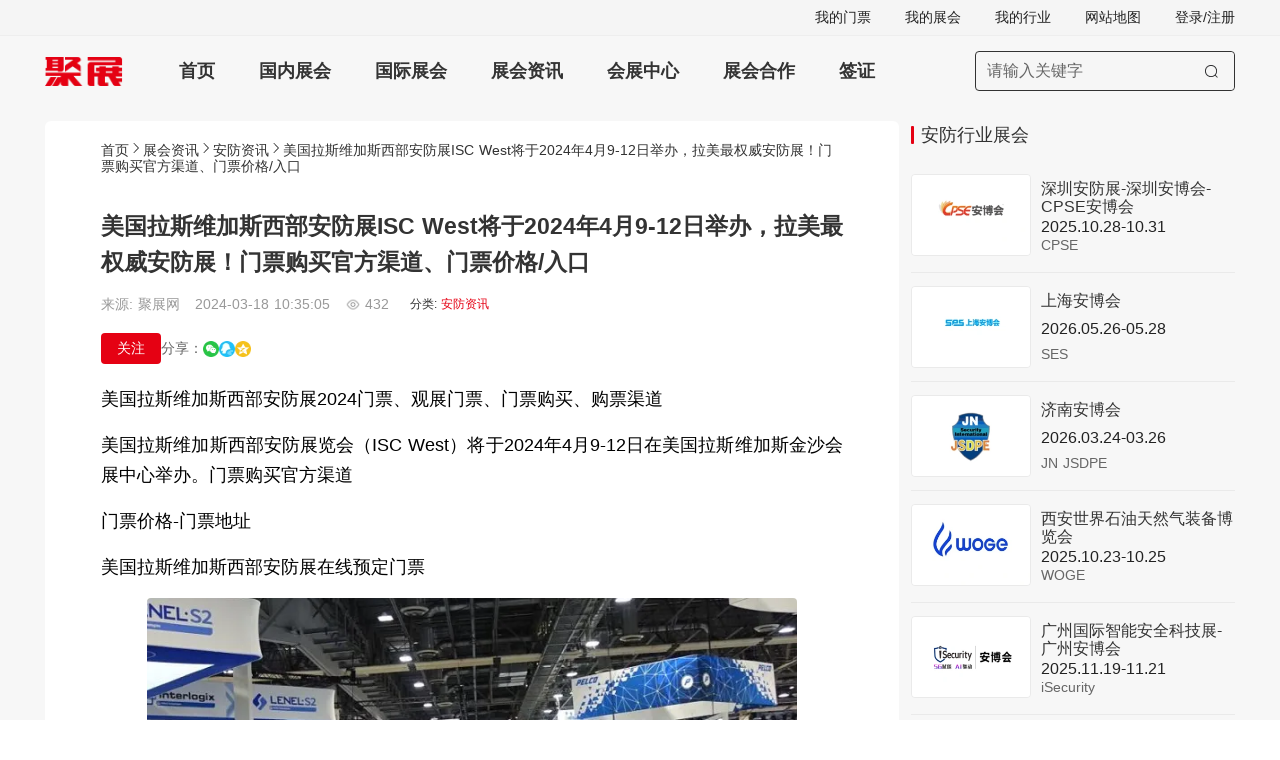

--- FILE ---
content_type: text/html; charset=utf-8
request_url: https://www.jufair.com/information/108642.html
body_size: 18094
content:
<!DOCTYPE html><html  lang="zh-CN"><head><meta charset="utf-8">
<meta name="viewport" content="width=device-width, user-scalable=no">
<title>美国拉斯维加斯西部安防展ISC West将于2024年4月9-12日举办，拉美最权威安防展！门票购买官方渠道、门票价格&#x2F;入口-聚展</title>
<link rel="preconnect" href="https://dcdn-jufair.jufair.com">
<link rel="preconnect" href="https://m-file.jufair.com">
<link rel="preconnect" href="http://qfck70.kuaishang.cn">
<link rel="preconnect" href="https://api.map.baidu.com">
<link rel="preconnect" href="https://hm.baidu.com">
<script type="text/javascript" src="https://w3-file.jufair.com/prod/v4/js/trace.js"></script>
<link rel="stylesheet" href="https://w3-file.jufair.com/prod/v4/css/entry.BgtNnDnp.css" crossorigin>
<link rel="stylesheet" href="https://w3-file.jufair.com/prod/v4/css/swiper-vue.likM6mTs.css" crossorigin>
<link rel="stylesheet" href="https://w3-file.jufair.com/prod/v4/css/index.DjAbzoTq.css" crossorigin>
<link rel="stylesheet" href="https://w3-file.jufair.com/prod/v4/css/dialog.ud2TFpvs.css" crossorigin>
<link rel="stylesheet" href="https://w3-file.jufair.com/prod/v4/css/index.5VWjupwW.css" crossorigin>
<link rel="stylesheet" href="https://w3-file.jufair.com/prod/v4/css/Details-seo.CFXJMDNw.css" crossorigin>
<link rel="stylesheet" href="https://w3-file.jufair.com/prod/v4/css/index.1-DshsuQ.css" crossorigin>
<link rel="stylesheet" href="https://w3-file.jufair.com/prod/v4/css/index.CqvHznyZ.css" crossorigin>
<link rel="stylesheet" href="https://w3-file.jufair.com/prod/v4/css/index.BV0UEMhb.css" crossorigin>
<link rel="stylesheet" href="https://w3-file.jufair.com/prod/v4/css/NewsBanner.D5J0-RaB.css" crossorigin>
<link rel="stylesheet" href="https://w3-file.jufair.com/prod/v4/css/NewsBreadcrumb.CnyALylP.css" crossorigin>
<link rel="stylesheet" href="https://w3-file.jufair.com/prod/v4/css/NewsMetaInfo.CHi6tAaN.css" crossorigin>
<link rel="stylesheet" href="https://w3-file.jufair.com/prod/v4/css/NewsShareActions.C5rOGA4d.css" crossorigin>
<link rel="stylesheet" href="https://w3-file.jufair.com/prod/v4/css/ExhibitionInfo.gMUBTnY9.css" crossorigin>
<link rel="stylesheet" href="https://w3-file.jufair.com/prod/v4/css/fairTag.C6zWMeMh.css" crossorigin>
<link rel="stylesheet" href="https://w3-file.jufair.com/prod/v4/css/NewsSidebar.Awx6-lND.css" crossorigin>
<link rel="stylesheet" href="https://w3-file.jufair.com/prod/v4/css/RelatedNewsList.CcF3vXjT.css" crossorigin>
<link rel="stylesheet" href="https://w3-file.jufair.com/prod/v4/css/IndustryNews.Ca7nR9Im.css" crossorigin>
<link rel="stylesheet" href="https://w3-file.jufair.com/prod/v4/css/HotTopics.CYYTpfQl.css" crossorigin>
<link rel="preload" as="fetch" fetchpriority="low" crossorigin="anonymous" href="https://w3-file.jufair.com/prod/v4/builds/meta/faa9dfab-f28f-431d-917b-34592d78fe42.json">
<link rel="icon" type="image/x-icon" href="/favicon.ico">
<script>
            if (!Array.prototype.at) {
              Array.prototype.at = function(index) {
                if (index < 0) {
                  return this[this.length + index];
                }
                return this[index];
              };
            }
          </script>
<meta name="baidu-site-verification" content="codeva-8wVWqXCP47">
<meta name="sogou_site_verification" content="ZKQmA3fOcE">
<meta name="applicable-device" content="pc">
<meta http-equiv="X-UA-Compatible" content="ie=edge,chrome=1">
<meta http-equiv="Cache-Control" content="no-transform">
<script>(function (n, e, r, t, a, o, s, i, c, l, f, m, p, u) {
        o = 'precollect';
        s = 'getAttribute';
        i = 'addEventListener';
        c = 'PerformanceObserver';
        l = function (e) {
          f = [].slice.call(arguments);
          f.push(Date.now(), location.href);
          (e == o ? l.p.a : l.q).push(f);
        };
        l.q = [];
        l.p = { a: [] };
        n[a] = l;
        m = document.createElement('script');
        m.src = r + '?aid=' + t + '&globalName=' + a;
        m.crossorigin = 'anonymous';
        m.async = true;
        m.defer = true;
        e.getElementsByTagName('head')[0].appendChild(m);
        if (i in n) {
          l.pcErr = function (e) {
            e = e || n.event;
            p = e.target || e.srcElement;
            if (p instanceof Element || p instanceof HTMLElement) {
              n[a](o, 'st', {
                tagName: p.tagName,
                url: p[s]('href') || p[s]('src'),
              });
            } else {
              n[a](o, 'err', e.error || e.message);
            }
          };
          l.pcRej = function (e) {
            e = e || n.event;
            n[a](o, 'reject', e.reason || (e.detail && e.detail.reason));
          };
          n[i]('error', l.pcErr, true);
          n[i]('unhandledrejection', l.pcRej, true);
        }
        if ('PerformanceLongTaskTiming' in n) {
          u = l.pp = { entries: [] };
          u.observer = new PerformanceObserver(function (e) {
            u.entries = u.entries.concat(e.getEntries());
          });
          u.observer.observe({ entryTypes: ['longtask'] });
        }
      });</script>
<script id="baidu">(function () {
        var bp = document.createElement('script');
        var curProtocol = window.location.protocol.split(':')[0];
        if (curProtocol === 'https') {
          bp.src = 'https://zz.bdstatic.com/linksubmit/push.js';
        } else {
          bp.src = 'http://push.zhanzhang.baidu.com/push.js';
        }
        bp.async = true;
        bp.defer = true;
        var s = document.getElementsByTagName('script')[0];
        s.parentNode.insertBefore(bp, s);
      })();</script>
<script id="byte">(function () {
        var el = document.createElement('script');
        el.src =
          'https://sf1-scmcdn-tos.pstatp.com/goofy/ttzz/push.js?17750af14d389d702b39c92e25b3287eebe353dcf893b79be2b75d85892447647676b9200b24343ce2b77f3ba04d89f8b7d9c860b5b19ba0b61a84e0f306ff36';
        el.id = 'ttzz';
        el.async = true;
        el.defer = true;
        var s = document.getElementsByTagName('script')[0];
        s.parentNode.insertBefore(el, s);
      })(window);</script>
<script id="language">if (window.location.host == 'www.jufair.com') {
        var _hmt = _hmt || [];
        (function () {
          var hm = document.createElement('script');
          hm.async = true;
          hm.defer = true;
          hm.src =
            'https://hm.baidu.com/hm.js?19bc6fcef522cf8e49c132c116c1d1f5';
          var s = document.getElementsByTagName('script')[0];
          s.parentNode.insertBefore(hm, s);
        })();
      }
      if (window.location.host == 'en.jufair.com') {
        var _hmt = _hmt || [];
        (function () {
          var hm = document.createElement('script');
          hm.async = true;
          hm.defer = true;
          hm.src =
            'https://hm.baidu.com/hm.js?03fc85a277c289bb7cec6fb751496428';
          var s = document.getElementsByTagName('script')[0];
          s.parentNode.insertBefore(hm, s);
        })();
      }</script>
<script id="trace">trace.init({terminal: 'PC', channel: 'PC' });</script>
<meta name="mobile-agent" http-equiv="mobile-agent" content="format=html5; url=https://m.jufair.com/information/108642.html">
<meta name="keywords" content="美国拉斯维加斯西部安防展览会,ISC West,美国安防">
<meta name="description" content="美国拉斯维加斯西部安防展2024门票、观展门票、门票购买、购票渠道 美国拉斯维加斯西部安防展览会（I">
<script type="module" src="https://w3-file.jufair.com/prod/v4/entry-Xs14xp97.js" crossorigin></script></head><body><div id="__nuxt"><!--[--><div class="layout-container"><div style="padding-left: 0px" class="main-container"><header class="_header-container_1mlpf_162"><div class="_top_1mlpf_162"><div class="_other-link_1mlpf_170"><ul><li>我的门票</li><li>我的展会</li><li>我的行业</li><li>网站地图</li><li class="_red_1mlpf_198">登录/注册</li><!----><!----></ul></div></div><menu class="_menu_1mlpf_205"><a title="展会网" href="/"><div class="el-icon-logo"></div></a><div class="_list_1mlpf_213"><ul><!--[--><li style="" class=""><a href="https://www.jufair.com" title="展会网" target="_blank">首页</a></li><li style="" class=""><a href="https://www.jufair.com/exhibition-0-0-1-0-0-0-1/" title="国内展会" target="_blank">国内展会</a></li><li style="" class=""><a href="https://www.jufair.com/exhibition-0-0-0-0-0-0-1/" title="国际展会" target="_blank">国际展会</a></li><li style="" class=""><a href="https://www.jufair.com/information/" title="展会资讯" target="_blank">展会资讯</a></li><li style="" class=""><a href="https://www.jufair.com/pavilion/" title="会展中心" target="_blank">会展中心</a></li><li style="" class=""><a href="https://www.jufair.com/cooperation.html" title="展会合作" target="_blank">展会合作</a></li><li style="" class=""><a href="https://visa.jufair.com/visa-0-0-0-0-1/" title="签证" target="_blank">签证</a></li><!--]--></ul></div><div class="_search-container_1mlpf_236"><div class="el-input _search-input_1mlpf_240" style=""><!-- input --><!--[--><!-- prepend slot --><!--v-if--><div class="el-input__wrapper"><!-- prefix slot --><!--v-if--><input class="el-input__inner" type="text" autocomplete="off" tabindex="0" placeholder="请输入关键字" style=""><!-- suffix slot --><!--v-if--></div><!-- append slot --><!--v-if--><!--]--></div><button ariadisabled="false" type="button" class="el-button _search-btn_1mlpf_268" style="" aria-label="搜索"><i class="el-icon" style=""><!--[--><svg xmlns="http://www.w3.org/2000/svg" viewBox="0 0 1024 1024"><path fill="currentColor" d="m795.904 750.72 124.992 124.928a32 32 0 0 1-45.248 45.248L750.656 795.904a416 416 0 1 1 45.248-45.248zM480 832a352 352 0 1 0 0-704 352 352 0 0 0 0 704"></path></svg><!--]--></i><!--v-if--></button></div></menu></header><main><!--[--><div class="news-detail-container" data-v-5b5c90e1><span data-v-5b5c90e1 data-v-8aa26f15></span><div class="news_content" data-v-5b5c90e1><div class="news_left" data-v-5b5c90e1><div class="top_brand" data-v-5b5c90e1 data-v-6e4f83d4><a href="/" title="展会网" target="_blank" data-v-6e4f83d4>首页</a><svg xmlns="http://www.w3.org/2000/svg" viewBox="0 0 1024 1024" data-v-6e4f83d4><path fill="currentColor" d="M340.864 149.312a30.59 30.59 0 0 0 0 42.752L652.736 512 340.864 831.872a30.59 30.59 0 0 0 0 42.752 29.12 29.12 0 0 0 41.728 0L714.24 534.336a32 32 0 0 0 0-44.672L382.592 149.376a29.12 29.12 0 0 0-41.728 0z"></path></svg><a href="/information/" title="展会资讯" target="_blank" data-v-6e4f83d4>展会资讯</a><!--[--><svg xmlns="http://www.w3.org/2000/svg" viewBox="0 0 1024 1024" data-v-6e4f83d4><path fill="currentColor" d="M340.864 149.312a30.59 30.59 0 0 0 0 42.752L652.736 512 340.864 831.872a30.59 30.59 0 0 0 0 42.752 29.12 29.12 0 0 0 41.728 0L714.24 534.336a32 32 0 0 0 0-44.672L382.592 149.376a29.12 29.12 0 0 0-41.728 0z"></path></svg><a href="/information-1-108-1/" title="安防资讯" target="_blank" data-v-6e4f83d4>安防资讯</a><!--]--><svg xmlns="http://www.w3.org/2000/svg" viewBox="0 0 1024 1024" data-v-6e4f83d4><path fill="currentColor" d="M340.864 149.312a30.59 30.59 0 0 0 0 42.752L652.736 512 340.864 831.872a30.59 30.59 0 0 0 0 42.752 29.12 29.12 0 0 0 41.728 0L714.24 534.336a32 32 0 0 0 0-44.672L382.592 149.376a29.12 29.12 0 0 0-41.728 0z"></path></svg><span data-v-6e4f83d4>美国拉斯维加斯西部安防展ISC West将于2024年4月9-12日举办，拉美最权威安防展！门票购买官方渠道、门票价格/入口</span></div><h1 class="news_name" data-v-5b5c90e1>美国拉斯维加斯西部安防展ISC West将于2024年4月9-12日举办，拉美最权威安防展！门票购买官方渠道、门票价格/入口</h1><div class="news_date row-flex ac" data-v-5b5c90e1 data-v-8efc1e57><span class="source" data-v-8efc1e57>来源: 聚展网</span><span class="date" data-v-8efc1e57>2024-03-18 10:35:05</span><span class="look" data-v-8efc1e57><i class="el-icon-look" data-v-8efc1e57></i> 432</span><span class="tag" data-v-8efc1e57>分类: <a href="/information-1-108-1/" title="安防资讯" target="_blank" data-v-8efc1e57>安防资讯</a></span></div><div class="follow" data-v-5b5c90e1 data-v-58d293dd><div class="follow_btn" data-v-58d293dd>关注</div><div class="share" data-v-58d293dd><span data-v-58d293dd>分享：</span><i class="el-icon-wei" style="font-size:30px;cursor:pointer;" data-v-58d293dd></i><i class="el-icon-QQ" style="font-size:30px;cursor:pointer;" data-v-58d293dd></i><i class="el-icon-zone" style="font-size:30px;cursor:pointer;" data-v-58d293dd></i></div></div><div data-v-5b5c90e1><div class="news_detail" data-v-5b5c90e1><html>
 <head></head>
 <body>
  <p><span style="color: rgb(0, 0, 0);">美国拉斯维加斯西部安防展2024门票、观展门票、门票购买、购票渠道</span></p>
  <p><span style="color: rgb(0, 0, 0);">美国拉斯维加斯西部安防展览会（ISC West）将于2024年4月9-12日在美国拉斯维加斯金沙会展中心举办。门票购买官方渠道</span></p>
  <p><span style="color: rgb(0, 0, 0);">门票价格-门票地址</span></p>
  <p><span style="color: rgb(0, 0, 0);">美国拉斯维加斯西部安防展在线预定门票</span></p>
  <p><img loading="lazy"  src="https://dcdn-jufair.jufair.com/jufair/e4Mtp84KRNNGFHir78bpSXaMR8ijtcpi.jpeg?x-oss-process=image/resize,w_800,h_0/format,webp/watermark,image_bG9nby9qdXpoYW4ucG5nP3gtb3NzLXByb2Nlc3M9aW1hZ2UvcmVzaXplLFBfMTI,x_10,y_10"></p>
  <p><span style="color: rgb(0, 0, 0);">美国拉斯维加斯西部安防展览会（ISC West）是拉美最大规模、最权威的安防展览会。由励展集团主办，受美国安防行业协会（SIA）和加州警报协会支持和认可，受到该行业的采购商和专家们的高度评价。</span></p>
  <p><span style="color: rgb(0, 0, 0);">ISC West的安防产品制造商带去了信息丰富的产品介绍手册，业内人士和来自企业的技术专家、工程专家在展会现场共同探讨当前安防行业所面临的机遇与挑战。为安防行业带来了融合新产品新技术及新趋势且质量很高的展览会。﻿</span></p>
  <p><img loading="lazy"  src="https://dcdn-jufair.jufair.com/jufair/s2B4JMMAEZzzKGrSber3Q63sZ3tybiE4.jpeg?x-oss-process=image/resize,w_800,h_0/format,webp/watermark,image_bG9nby9qdXpoYW4ucG5nP3gtb3NzLXByb2Nlc3M9aW1hZ2UvcmVzaXplLFBfMTI,x_10,y_10"></p>
  <p><span style="color: rgb(0, 0, 0);">安防产品制造商带来了信息丰富的产品介绍手册，业内人士和来自企业的技术专家、工程专家在展会现场探讨行业当前面临的挑战。同时，业内人士亦与制造商探讨新产品开发的瓶颈和未来市场对新产品的需求。</span></p>
  <p><span style="color: rgb(0, 0, 0);">全球对于电子安全产品的需求在过去十年增长了75%，这是非常快的增长。但跟美国相比较，还是要黯淡许多，在过去20年间，美国安防市场发展非常迅猛，例如门禁控制系统得到621%增长，CCTV的增长达到589%，另外美国身份管理业务迅速发展，控制技术已经进入各个领域。显然，安防产品方面美国有很大市场，在过去20年急剧增长，近10年增长更快。</span></p>
  <p><img loading="lazy"  src="https://dcdn-jufair.jufair.com/jufair/mGPC4fjbZGRwQ3ETaaXFhEnjnJKn7FhE.jpeg?x-oss-process=image/resize,w_800,h_0/format,webp/watermark,image_bG9nby9qdXpoYW4ucG5nP3gtb3NzLXByb2Nlc3M9aW1hZ2UvcmVzaXplLFBfMTI,x_10,y_10"></p>
  <p><span style="color: rgb(0, 0, 0);">一直以来，业内人士都把美国拉斯维加斯西部安防展览会（ISC West）看作美国安防行业的晴雨表。展会为安防产品制造商和服务提供商带来了积极的商业机会。展会观众分别来自安防产品销售渠道的各个部分，包括安保经销商和系统整合商，还有很大一部分观众是安防产品终端用户。安防产品制造商和服务提供商可通过展览会与上述观众进行沟通和交流。</span></p>
  <p><img loading="lazy"  src="https://dcdn-jufair.jufair.com/jufair/3n84hjar4KNeYn6xQHiKsaK7QytMrS87.jpeg?x-oss-process=image/resize,w_800,h_0/format,webp/watermark,image_bG9nby9qdXpoYW4ucG5nP3gtb3NzLXByb2Nlc3M9aW1hZ2UvcmVzaXplLFBfMTI,x_10,y_10"></p>
  <p><span style="color: rgb(0, 0, 0);">美国拉斯维加斯西部安防展览会（ISC West）将于2024年4月9-12日在美国拉斯维加斯金沙会展中心举办。门票购买官方渠道</span></p>
  <p><span style="color: rgb(0, 0, 0);">门票价格-门票地址</span></p>
  <p><span style="color: rgb(0, 0, 0);">美国拉斯维加斯西部安防展在线预定门票</span></p>
 </body>
</html>
            <p>参考资料：</p>
            <p style="margin:0">
                <a href="/exhibition/387.html" title="美国安防展" style="color:#f00000;font-weight:bold;">
                    美国拉斯维加斯西部安防展览会
                </a>
            </p><a href="/exhibition/387.html" style="margin:0" title="ISC West">ISC West</a><p style="margin:0">举办地区：<a href="/exhibition-0-0-5-127-0-0-1" title="美国展会" style="text-decoration:none;">
                美国
            </a>   <a href="/exhibition-0-0-5-127-1590-0-1" title="拉斯维加斯展会" style="text-decoration:none;">
                拉斯维加斯
            </a></p><p style="margin:0">举办地址：3355 S Las Vegas Blvd, Las Vegas, NV 89109</p><p style="margin:0">展览面积：35000㎡</p><p style="margin:0">观众数量：28683</p><p style="margin:0">所属行业：<a href="/exhibition-31-108-0-0-0-0-1" title="安防展会" style="text-decoration:none;">
                安防展会
            </a><a href="/exhibition-31-108-5-127-0-0-1" title="美国安防展会" style="text-decoration:none;">
            美国安防展会
            </a><a href="/exhibition-31-108-5-127-1590-0-1" title="拉斯维加斯安防展会" style="text-decoration:none;">
            拉斯维加斯安防展会
            </a></p></div></div><!--[--><div class="news_easy_info" data-v-8d14e554><div class="img_cont" data-v-8d14e554><a href="/exhibition/387.html" rel="noopener noreferrer" target="_blank" title="美国拉斯维加斯西部安防展览会" data-v-8d14e554><img src="https://dcdn-jufair.jufair.com/jufair/AcCH5TNr5z2KEybci8fsiEP65YpQbMja.jpg!logo" alt="美国拉斯维加斯西部安防展览会" class="not-watermark" loading="lazy" data-v-8d14e554></a></div><div class="easy_info" data-v-8d14e554><div class="En" data-v-8d14e554>ISC West</div><div class="name" data-v-8d14e554><a href="/exhibition/387.html" rel="noopener noreferrer" target="_blank" title="美国拉斯维加斯西部安防展览会" data-v-8d14e554>美国拉斯维加斯西部安防展览会</a></div><div class="date_range" data-v-8d14e554>2026.03.23-03.27</div><div class="left_over" data-v-8d14e554>距离开展 <span class="num" data-v-8d14e554>133</span> 天</div><div class="but_box" data-v-8d14e554><div class="but_but1" data-v-8d14e554>展位申请</div><div class="but_but2" data-v-8d14e554>门票预订</div></div><div class="tag-container" style="margin-top:auto;" data-v-8d14e554 data-v-bfb8f63d><!--[--><!--[--><!----><!--]--><!--[--><!----><!--]--><!--[--><!----><!--]--><!--]--><!--[--><!--[--><a class="follow" title="美国安防展展位咨询" target="_blank" href="/exhibition/apply/387.html" data-v-bfb8f63d>展位咨询</a><!--]--><!--[--><a class="follow" title="美国安防展门票预定" target="_blank" href="/ticket/387.html" data-v-bfb8f63d>门票预定</a><!--]--><!--[--><a class="follow" title="美国安防展展商/电子会刊查看" target="_blank" href="/periodical/387.html" data-v-bfb8f63d>展商/电子会刊查看</a><!--]--><!--]--></div></div></div><!--]--><!----><div class="statement" data-v-5b5c90e1>声明：文章部分图文版权归原创作者所有，不做商业用途，如有侵权，请与我们联系删除</div><div class="laiyuan" data-v-5b5c90e1>来源：聚展网</div></div><div class="news_right" data-v-5b5c90e1 data-v-6726651e><div class="more_exh" data-v-6726651e><div class="aside-header" data-v-6726651e><div class="_section-title_1imjo_162" style="font-size:18px;" data-v-6726651e>安防行业展会</div></div><div class="eve-fair" data-v-6726651e><!--[--><div class="eve-fair-item" data-v-6726651e><div class="fair-cover" data-v-6726651e><a href="/exhibition/7260.html" rel="noopener noreferrer" target="_blank" title="深圳安防展-深圳安博会-CPSE安博会" data-v-6726651e><img src="https://dcdn-jufair.jufair.com/jufair/f3yPJwnQHZSEK3PyGMjjkGp4TSr4StY8.png?x-oss-process=image/resize,w_240,h_164/format,webp/quality,q_100" alt="深圳安防展-深圳安博会-CPSE安博会" class="not-watermark" loading="lazy" data-v-6726651e></a></div><div class="fair-info" data-v-6726651e><div class="fair-info-name" data-v-6726651e><a href="/exhibition/7260.html" rel="noopener noreferrer" target="_blank" title="深圳安防展-深圳安博会-CPSE安博会" data-v-6726651e>深圳安防展-深圳安博会-CPSE安博会</a></div><div style="margin:2px 0 2px 0;" data-v-6726651e>2025.10.28-10.31</div><div class="fair-info-name english" data-v-6726651e>CPSE</div></div></div><div class="eve-fair-item" data-v-6726651e><div class="fair-cover" data-v-6726651e><a href="/exhibition/3450.html" rel="noopener noreferrer" target="_blank" title="上海安博会" data-v-6726651e><img src="https://dcdn-jufair.jufair.com/jufair/KTpCJstWFpjeQSyH8kQBYR7WDpHaTwPY.png?x-oss-process=image/resize,w_240,h_164/format,webp/quality,q_100" alt="上海安博会" class="not-watermark" loading="lazy" data-v-6726651e></a></div><div class="fair-info" data-v-6726651e><div class="fair-info-name" data-v-6726651e><a href="/exhibition/3450.html" rel="noopener noreferrer" target="_blank" title="上海安博会" data-v-6726651e>上海安博会</a></div><div style="margin:2px 0 2px 0;" data-v-6726651e>2026.05.26-05.28</div><div class="fair-info-name english" data-v-6726651e>SES</div></div></div><div class="eve-fair-item" data-v-6726651e><div class="fair-cover" data-v-6726651e><a href="/exhibition/6987.html" rel="noopener noreferrer" target="_blank" title="济南安博会" data-v-6726651e><img src="https://dcdn-jufair.jufair.com/jufair/KaPRcExBNBPW6zF75N6mYJxB5HfhZZkP.gif?x-oss-process=image/resize,w_240,h_164/format,webp/quality,q_100" alt="济南安博会" class="not-watermark" loading="lazy" data-v-6726651e></a></div><div class="fair-info" data-v-6726651e><div class="fair-info-name" data-v-6726651e><a href="/exhibition/6987.html" rel="noopener noreferrer" target="_blank" title="济南安博会" data-v-6726651e>济南安博会</a></div><div style="margin:2px 0 2px 0;" data-v-6726651e>2026.03.24-03.26</div><div class="fair-info-name english" data-v-6726651e>JN JSDPE</div></div></div><div class="eve-fair-item" data-v-6726651e><div class="fair-cover" data-v-6726651e><a href="/exhibition/6174.html" rel="noopener noreferrer" target="_blank" title="西安世界石油天然气装备博览会" data-v-6726651e><img src="https://dcdn-jufair.jufair.com/jufair/ZiEHZWTBPbzdAZzamaaJQjBfsarbRxMH.jpg?x-oss-process=image/resize,w_240,h_164/format,webp/quality,q_100" alt="西安世界石油天然气装备博览会" class="not-watermark" loading="lazy" data-v-6726651e></a></div><div class="fair-info" data-v-6726651e><div class="fair-info-name" data-v-6726651e><a href="/exhibition/6174.html" rel="noopener noreferrer" target="_blank" title="西安世界石油天然气装备博览会" data-v-6726651e>西安世界石油天然气装备博览会</a></div><div style="margin:2px 0 2px 0;" data-v-6726651e>2025.10.23-10.25</div><div class="fair-info-name english" data-v-6726651e>WOGE</div></div></div><div class="eve-fair-item" data-v-6726651e><div class="fair-cover" data-v-6726651e><a href="/exhibition/3579.html" rel="noopener noreferrer" target="_blank" title="广州国际智能安全科技展-广州安博会" data-v-6726651e><img src="https://dcdn-jufair.jufair.com/jufair/ewDtN4Tst7DZWw3KCkWykfF8sCzb25NG.png?x-oss-process=image/resize,w_240,h_164/format,webp/quality,q_100" alt="广州国际智能安全科技展-广州安博会" class="not-watermark" loading="lazy" data-v-6726651e></a></div><div class="fair-info" data-v-6726651e><div class="fair-info-name" data-v-6726651e><a href="/exhibition/3579.html" rel="noopener noreferrer" target="_blank" title="广州国际智能安全科技展-广州安博会" data-v-6726651e>广州国际智能安全科技展-广州安博会</a></div><div style="margin:2px 0 2px 0;" data-v-6726651e>2025.11.19-11.21</div><div class="fair-info-name english" data-v-6726651e>iSecurity</div></div></div><div class="eve-fair-item" data-v-6726651e><div class="fair-cover" data-v-6726651e><a href="/exhibition/5910.html" rel="noopener noreferrer" target="_blank" title="中国国际社会公共安全产品展-北京安博会" data-v-6726651e><img src="https://file.jufair.com/6927f662ca85cf034f441fd750a26af3.png?x-oss-process=image/resize,w_240,h_164/format,webp/quality,q_100" alt="中国国际社会公共安全产品展-北京安博会" class="not-watermark" loading="lazy" data-v-6726651e></a></div><div class="fair-info" data-v-6726651e><div class="fair-info-name" data-v-6726651e><a href="/exhibition/5910.html" rel="noopener noreferrer" target="_blank" title="中国国际社会公共安全产品展-北京安博会" data-v-6726651e>中国国际社会公共安全产品展-北京安博会</a></div><div style="margin:2px 0 2px 0;" data-v-6726651e>2026.11.03-11.06</div><div class="fair-info-name english" data-v-6726651e>Security China</div></div></div><div class="eve-fair-item" data-v-6726651e><div class="fair-cover" data-v-6726651e><a href="/exhibition/6099.html" rel="noopener noreferrer" target="_blank" title="深圳国际安防及视觉物联应用展览会" data-v-6726651e><img src="https://dcdn-jufair.jufair.com/jufair/PR324rJiKx7rAiDEaHtBTQ42tXHbMX5p.png?x-oss-process=image/resize,w_240,h_164/format,webp/quality,q_100" alt="深圳国际安防及视觉物联应用展览会" class="not-watermark" loading="lazy" data-v-6726651e></a></div><div class="fair-info" data-v-6726651e><div class="fair-info-name" data-v-6726651e><a href="/exhibition/6099.html" rel="noopener noreferrer" target="_blank" title="深圳国际安防及视觉物联应用展览会" data-v-6726651e>深圳国际安防及视觉物联应用展览会</a></div><div style="margin:2px 0 2px 0;" data-v-6726651e>2026.08.26-08.28</div><div class="fair-info-name english" data-v-6726651e>IOTE</div></div></div><div class="eve-fair-item" data-v-6726651e><div class="fair-cover" data-v-6726651e><a href="/exhibition/3010.html" rel="noopener noreferrer" target="_blank" title="上海国际安防设备及技术展-中国上海安防展" data-v-6726651e><img src="https://dcdn-jufair.jufair.com/jufair/s5E6bnPBTn86tFwAd58QJEsZWFbWYreN.png?x-oss-process=image/resize,w_240,h_164/format,webp/quality,q_100" alt="上海国际安防设备及技术展-中国上海安防展" class="not-watermark" loading="lazy" data-v-6726651e></a></div><div class="fair-info" data-v-6726651e><div class="fair-info-name" data-v-6726651e><a href="/exhibition/3010.html" rel="noopener noreferrer" target="_blank" title="上海国际安防设备及技术展-中国上海安防展" data-v-6726651e>上海国际安防设备及技术展-中国上海安防展</a></div><div style="margin:2px 0 2px 0;" data-v-6726651e>2026.05.07-05.09</div><div class="fair-info-name english" data-v-6726651e>Intersec Shanghai</div></div></div><div class="eve-fair-item" data-v-6726651e><div class="fair-cover" data-v-6726651e><a href="/exhibition/3657.html" rel="noopener noreferrer" target="_blank" title="山西国际数字安防及IT产品展-山西安博会" data-v-6726651e><img src="https://file.jufair.com/b8f1b4dcfa88c35a66b8cf9791271806.png?x-oss-process=image/resize,w_240,h_164/format,webp/quality,q_100" alt="山西国际数字安防及IT产品展-山西安博会" class="not-watermark" loading="lazy" data-v-6726651e></a></div><div class="fair-info" data-v-6726651e><div class="fair-info-name" data-v-6726651e><a href="/exhibition/3657.html" rel="noopener noreferrer" target="_blank" title="山西国际数字安防及IT产品展-山西安博会" data-v-6726651e>山西国际数字安防及IT产品展-山西安博会</a></div><div style="margin:2px 0 2px 0;" data-v-6726651e>2026.03.13-03.15</div><div class="fair-info-name english" data-v-6726651e>CIPSE</div></div></div><div class="eve-fair-item" data-v-6726651e><div class="fair-cover" data-v-6726651e><a href="/exhibition/7901.html" rel="noopener noreferrer" target="_blank" title="新疆安防展-新疆安博会-中亚安博会" data-v-6726651e><img src="https://dcdn-jufair.jufair.com/jufair/j6xSht73QJfMxrMfkfFGpNsJEfdax7FS.jpg?x-oss-process=image/resize,w_240,h_164/format,webp/quality,q_100" alt="新疆安防展-新疆安博会-中亚安博会" class="not-watermark" loading="lazy" data-v-6726651e></a></div><div class="fair-info" data-v-6726651e><div class="fair-info-name" data-v-6726651e><a href="/exhibition/7901.html" rel="noopener noreferrer" target="_blank" title="新疆安防展-新疆安博会-中亚安博会" data-v-6726651e>新疆安防展-新疆安博会-中亚安博会</a></div><div style="margin:2px 0 2px 0;" data-v-6726651e>2025.09.11-09.13</div><div class="fair-info-name english" data-v-6726651e>CAESE</div></div></div><div class="eve-fair-item" data-v-6726651e><div class="fair-cover" data-v-6726651e><a href="/exhibition/386.html" rel="noopener noreferrer" target="_blank" title="中东迪拜安防及消防展览会" data-v-6726651e><img src="https://dcdn-jufair.jufair.com/jufair/rBe4wz6Es5GKpJwfRyJXBytFHBBTzrXr.jpg?x-oss-process=image/resize,w_240,h_164/format,webp/quality,q_100" alt="中东迪拜安防及消防展览会" class="not-watermark" loading="lazy" data-v-6726651e></a></div><div class="fair-info" data-v-6726651e><div class="fair-info-name" data-v-6726651e><a href="/exhibition/386.html" rel="noopener noreferrer" target="_blank" title="中东迪拜安防及消防展览会" data-v-6726651e>中东迪拜安防及消防展览会</a></div><div style="margin:2px 0 2px 0;" data-v-6726651e>2026.01.12-01.14</div><div class="fair-info-name english" data-v-6726651e>INTERSEC DUBAI</div></div></div><div class="eve-fair-item" data-v-6726651e><div class="fair-cover" data-v-6726651e><a href="/exhibition/2617.html" rel="noopener noreferrer" target="_blank" title="哈萨克斯坦安防及军警展KSS" data-v-6726651e><img src="https://dcdn-jufair.jufair.com/jufair/CTim7CK6M6Y6sDrtHYYcjxyiHCymn4N5.png?x-oss-process=image/resize,w_240,h_164/format,webp/quality,q_100" alt="哈萨克斯坦安防及军警展KSS" class="not-watermark" loading="lazy" data-v-6726651e></a></div><div class="fair-info" data-v-6726651e><div class="fair-info-name" data-v-6726651e><a href="/exhibition/2617.html" rel="noopener noreferrer" target="_blank" title="哈萨克斯坦安防及军警展KSS" data-v-6726651e>哈萨克斯坦安防及军警展KSS</a></div><div style="margin:2px 0 2px 0;" data-v-6726651e>2026.04.21-04.23</div><div class="fair-info-name english" data-v-6726651e>Kazakhstan Security Systems</div></div></div><!--]--></div></div></div></div><!----><div class="news-area" data-v-5b5c90e1 data-v-e6bf66fd><div class="news-header-area" data-v-e6bf66fd><h2 class="_section-title_1imjo_162 news-header" data-v-e6bf66fd>安防行业资讯</h2></div><div class="exh_news_container" data-v-e6bf66fd><div class="news_left" data-v-e6bf66fd><div class="news-cover" data-v-e6bf66fd><a href="#" rel="noopener noreferrer" target="_blank" title="巴黎安防展2027举办时间与地点" data-v-e6bf66fd><img src="https://dcdn-jufair.jufair.com/jufair/7ZAJKJj3bKzMKzAeyYFbCGemrEBFxKDr.jpg?x-oss-process=image/resize,w_472,h_276/format,webp/quality,q_100" alt="巴黎安防展2027举办时间与地点" loading="lazy" data-v-e6bf66fd></a></div><div class="news_info" data-v-e6bf66fd><p class="name" data-v-e6bf66fd><i style="width:24px;" class="el-icon-toutiao" data-v-e6bf66fd></i><span data-v-e6bf66fd><a href="#" rel="noopener noreferrer" target="_blank" title="巴黎安防展2027举办时间与地点" data-v-e6bf66fd>巴黎安防展2027举办时间与地点</a></span></p><p class="time" data-v-e6bf66fd><span style="margin-right:15px;" data-v-e6bf66fd>2025-11-03 14:07:20</span><i style="width:12px;margin-right:4px;" class="el-icon-look" data-v-e6bf66fd></i><span data-v-e6bf66fd>89</span></p><div class="content" data-v-e6bf66fd>巴黎安防展2027将于2027.09.28-09.30在法国巴黎凡尔赛门巴黎会展馆举办，为安防行业8560名观众与184家参展企业提供了一个宝贵的交流平台。 法</div></div></div><div class="right_left" data-v-e6bf66fd><ul data-v-e6bf66fd><!--[--><li data-v-e6bf66fd><span class="red_dot" data-v-e6bf66fd></span><span class="sub_tit" data-v-e6bf66fd><a href="#" rel="noopener noreferrer" target="_blank" title="南亚安博会2026时间表及地点" data-v-e6bf66fd>南亚安博会2026时间表及地点</a></span><i style="width:12px;" class="el-icon-look" data-v-e6bf66fd></i><span class="look" data-v-e6bf66fd>128</span></li><li data-v-e6bf66fd><span class="red_dot" data-v-e6bf66fd></span><span class="sub_tit" data-v-e6bf66fd><a href="#" rel="noopener noreferrer" target="_blank" title="南亚安博会2026参展攻略（时间地点+门票多少钱？）" data-v-e6bf66fd>南亚安博会2026参展攻略（时间地点+门票多少钱？）</a></span><i style="width:12px;" class="el-icon-look" data-v-e6bf66fd></i><span class="look" data-v-e6bf66fd>125</span></li><li data-v-e6bf66fd><span class="red_dot" data-v-e6bf66fd></span><span class="sub_tit" data-v-e6bf66fd><a href="#" rel="noopener noreferrer" target="_blank" title="南亚安博会2026门票价格" data-v-e6bf66fd>南亚安博会2026门票价格</a></span><i style="width:12px;" class="el-icon-look" data-v-e6bf66fd></i><span class="look" data-v-e6bf66fd>112</span></li><li data-v-e6bf66fd><span class="red_dot" data-v-e6bf66fd></span><span class="sub_tit" data-v-e6bf66fd><a href="#" rel="noopener noreferrer" target="_blank" title="巴黎安防展2027门票在哪买" data-v-e6bf66fd>巴黎安防展2027门票在哪买</a></span><i style="width:12px;" class="el-icon-look" data-v-e6bf66fd></i><span class="look" data-v-e6bf66fd>101</span></li><li data-v-e6bf66fd><span class="red_dot" data-v-e6bf66fd></span><span class="sub_tit" data-v-e6bf66fd><a href="#" rel="noopener noreferrer" target="_blank" title="北京安博会2026参展攻略（时间地点+门票价格）" data-v-e6bf66fd>北京安博会2026参展攻略（时间地点+门票价格）</a></span><i style="width:12px;" class="el-icon-look" data-v-e6bf66fd></i><span class="look" data-v-e6bf66fd>102</span></li><li data-v-e6bf66fd><span class="red_dot" data-v-e6bf66fd></span><span class="sub_tit" data-v-e6bf66fd><a href="#" rel="noopener noreferrer" target="_blank" title="锁博会2026参展攻略（时间地点+门票价格）" data-v-e6bf66fd>锁博会2026参展攻略（时间地点+门票价格）</a></span><i style="width:12px;" class="el-icon-look" data-v-e6bf66fd></i><span class="look" data-v-e6bf66fd>94</span></li><li data-v-e6bf66fd><span class="red_dot" data-v-e6bf66fd></span><span class="sub_tit" data-v-e6bf66fd><a href="#" rel="noopener noreferrer" target="_blank" title="2027巴黎安防展参展攻略（时间地点+门票多少钱？）" data-v-e6bf66fd>2027巴黎安防展参展攻略（时间地点+门票多少钱？）</a></span><i style="width:12px;" class="el-icon-look" data-v-e6bf66fd></i><span class="look" data-v-e6bf66fd>103</span></li><!--]--></ul></div></div></div><!----><div class="hot_country" data-v-5b5c90e1 data-v-771eca5a><div class="tab_head row-flex" data-v-771eca5a><div class="active tab_name" data-v-771eca5a>热门地区</div><div class="tab_name" data-v-771eca5a>热门行业</div><div class="tab_name" data-v-771eca5a>热门展会</div></div><div class="country_list" data-v-771eca5a><div class="tab_content row-flex-wrap" style="" data-v-771eca5a><!--[--><a href="/exhibition-0-0-1-539-1574-0-1/" target="_blank" title="南宁展会" data-v-771eca5a>南宁展会</a><a href="/exhibition-0-0-1-526-0-0-1/" target="_blank" title="江苏展会" data-v-771eca5a>江苏展会</a><a href="/exhibition-0-0-1-537-1173-0-1/" target="_blank" title="南昌展会" data-v-771eca5a>南昌展会</a><a href="/exhibition-0-0-1-527-1146-0-1/" target="_blank" title="台州展会" data-v-771eca5a>台州展会</a><a href="/exhibition-0-0-1-533-1306-0-1/" target="_blank" title="成都展会" data-v-771eca5a>成都展会</a><a href="/exhibition-0-0-1-529-1168-0-1/" target="_blank" title="泉州展会" data-v-771eca5a>泉州展会</a><a href="/exhibition-0-0-1-544-1327-0-1/" target="_blank" title="贵阳展会" data-v-771eca5a>贵阳展会</a><a href="/exhibition-0-0-1-528-1267-0-1/" target="_blank" title="中山展会" data-v-771eca5a>中山展会</a><a href="/exhibition-0-0-1-545-1101-0-1/" target="_blank" title="长春展会" data-v-771eca5a>长春展会</a><a href="/exhibition-0-0-1-538-1359-0-1/" target="_blank" title="西安展会" data-v-771eca5a>西安展会</a><a href="/exhibition-0-0-1-531-1184-0-1/" target="_blank" title="济南展会" data-v-771eca5a>济南展会</a><a href="/exhibition-0-0-1-528-1255-0-1/" target="_blank" title="佛山展会" data-v-771eca5a>佛山展会</a><a href="/exhibition-0-0-1-528-1266-0-1/" target="_blank" title="东莞展会" data-v-771eca5a>东莞展会</a><a href="/exhibition-0-0-1-542-1064-0-1/" target="_blank" title="太原展会" data-v-771eca5a>太原展会</a><a href="/exhibition-0-0-1-540-0-0-1/" target="_blank" title="云南展会" data-v-771eca5a>云南展会</a><a href="/exhibition-0-0-1-529-1164-0-1/" target="_blank" title="福州展会" data-v-771eca5a>福州展会</a><!--]--></div><div class="tab_content row-flex-wrap" style="display:none;" data-v-771eca5a><!--[--><a href="/exhibition-39-178-1-534-1219-0-1/" target="_blank" title="武汉食品展" data-v-771eca5a>武汉食品展</a><a href="/exhibition-33-0-1-528-1255-0-1/" target="_blank" title="佛山生物制药展" data-v-771eca5a>佛山生物制药展</a><a href="/exhibition-29-315-1-519-0-0-1/" target="_blank" title="上海胶粘剂及密封剂展" data-v-771eca5a>上海胶粘剂及密封剂展</a><a href="/exhibition-34-141-1-519-1123-0-1/" target="_blank" title="上海家具展" data-v-771eca5a>上海家具展</a><a href="/exhibition-35-148-1-0-0-0-1/" target="_blank" title="旅游博览会" data-v-771eca5a>旅游博览会</a><a href="/exhibition-33-131-1-0-0-0-1/" target="_blank" title="美博会" data-v-771eca5a>美博会</a><a href="/exhibition-34-139-1-527-1143-0-1/" target="_blank" title="金华礼品展" data-v-771eca5a>金华礼品展</a><a href="/exhibition-39-0-1-28-1427-0-1/" target="_blank" title="台北食品饮料展" data-v-771eca5a>台北食品饮料展</a><a href="/exhibition-38-329-1-0-0-0-1/" target="_blank" title="中国奶业展" data-v-771eca5a>中国奶业展</a><a href="/exhibition-33-133-1-528-1250-0-1/" target="_blank" title="广州个人护理展" data-v-771eca5a>广州个人护理展</a><a href="/exhibition-27-77-1-519-1123-0-1/" target="_blank" title="上海电子生产设备展" data-v-771eca5a>上海电子生产设备展</a><a href="/exhibition-28-311-1-0-0-0-1/" target="_blank" title="电商展会" data-v-771eca5a>电商展会</a><a href="/exhibition-28-282-1-528-1252-0-1/" target="_blank" title="深圳显示展" data-v-771eca5a>深圳显示展</a><a href="/exhibition-34-0-1-526-1128-0-1/" target="_blank" title="苏州日用消费品展" data-v-771eca5a>苏州日用消费品展</a><a href="/exhibition-39-314-1-519-0-0-1/" target="_blank" title="上海餐饮展" data-v-771eca5a>上海餐饮展</a><a href="/exhibition-29-95-1-11-1051-0-1/" target="_blank" title="北京电池展" data-v-771eca5a>北京电池展</a><!--]--></div><div class="tab_content row-flex-wrap" style="display:none;" data-v-771eca5a><!--[--><a href="/exhibition/7260.html" target="_blank" title="深圳安防展" data-v-771eca5a>深圳安防展</a><a href="/exhibition/6099.html" target="_blank" title="深圳物联网展" data-v-771eca5a>深圳物联网展</a><a href="/exhibition/7901.html" target="_blank" title="新疆安防展" data-v-771eca5a>新疆安防展</a><a href="/exhibition/5296.html" target="_blank" title="云南安防展" data-v-771eca5a>云南安防展</a><a href="/exhibition/5910.html" target="_blank" title="北京安博会" data-v-771eca5a>北京安博会</a><a href="/exhibition/397.html" target="_blank" title="泰国消防展" data-v-771eca5a>泰国消防展</a><a href="/exhibition/7260.html" target="_blank" title="深圳安博会" data-v-771eca5a>深圳安博会</a><a href="/exhibition/5910.html" target="_blank" title="北京安防展" data-v-771eca5a>北京安防展</a><a href="/exhibition/2231.html" target="_blank" title="土耳其五金展" data-v-771eca5a>土耳其五金展</a><a href="/exhibition/6870.html" target="_blank" title="上海宠物展" data-v-771eca5a>上海宠物展</a><a href="/exhibition/526.html" target="_blank" title="深圳物流展" data-v-771eca5a>深圳物流展</a><a href="/exhibition/7260.html" target="_blank" title="深圳安防展" data-v-771eca5a>深圳安防展</a><a href="/exhibition/3931.html" target="_blank" title="上海成人用品展" data-v-771eca5a>上海成人用品展</a><a href="/exhibition/1022.html" target="_blank" title="法兰克福书展" data-v-771eca5a>法兰克福书展</a><a href="/exhibition/3392.html" target="_blank" title="上海ccg漫展" data-v-771eca5a>上海ccg漫展</a><a href="/exhibition/263.html" target="_blank" title="石家庄车展" data-v-771eca5a>石家庄车展</a><!--]--></div></div></div><!--[--><div class="el-overlay el-modal-dialog" style="z-index:2001;display:none;"><!--[--><div role="dialog" aria-modal="true" aria-labelledby="el-id-1024-0" aria-describedby="el-id-1024-1" class="el-overlay-dialog" style=""><!--[--><!--]--></div><!--]--></div><!--]--></div><!--]--></main><footer data-v-dae92110><div class="footer_container" data-v-dae92110><div class="footer_content" data-v-dae92110><div data-v-dae92110><ul class="help-wrap row-flex-wrap" data-v-dae92110><li data-v-dae92110><a title="关于我们" rel="nofollow" target="_blank" href="/about/1.html" data-v-dae92110>关于我们</a></li><li data-v-dae92110><a title="帮助中心" rel="nofollow" target="_blank" href="/about/3.html" data-v-dae92110>帮助中心</a></li><li data-v-dae92110><a title="联系我们" rel="nofollow" target="_blank" href="/about/2.html" data-v-dae92110>联系我们</a></li><li data-v-dae92110><a title="高薪诚聘" rel="nofollow" target="_blank" href="/about/4.html" data-v-dae92110>高薪诚聘</a></li><li data-v-dae92110><a title="服务协议" rel="nofollow" target="_blank" href="/about/5.html" data-v-dae92110>服务协议</a></li><li data-v-dae92110><a title="支付方式" rel="nofollow" target="_blank" href="/about/6.html" data-v-dae92110>支付方式</a></li><li style="visibility:hidden;" data-v-dae92110><a title="展会合作" rel="nofollow" target="_blank" href="/cooperation.html" data-v-dae92110>展会合作</a></li></ul><div class="other-info" data-v-dae92110><span data-v-dae92110><a href="http://beian.miit.gov.cn/" rel="nofollow,noindex" target="_blank" data-v-dae92110>ICP备案号:浙ICP备18015679号</a></span><span data-v-dae92110><i class="iconfont el-icon-yyzz" data-v-dae92110></i></span><span data-v-dae92110><img alt="police" rel="nofollow,noindex" src="https://img.alicdn.com/tfs/TB17Ss8ASBYBeNjy0FeXXbnmFXa-20-20.png" loading="lazy" data-v-dae92110></span><span data-v-dae92110><a href="http://www.beian.gov.cn/portal/registerSystemInfo?recordcode=33011002013432ç" rel="nofollow,noindex" data-v-dae92110>浙公网安备 33011002013432号</a></span></div></div><span data-v-dae92110></span><div class="contact-content" data-v-dae92110><div class="top" data-v-dae92110><span class="but" data-v-dae92110>和我们合作</span><span class="but" data-v-dae92110><a title="在线客服" href="JavaScript:KS.openDirChatWin()" rel="nofollow,noindex" data-v-dae92110>在线客服</a></span></div><div class="tel" data-v-dae92110><div class="tel-icon" data-v-dae92110><i class="el-icon-tel" data-v-dae92110></i></div><div class="tel-text" data-v-dae92110><div class="tel-num" data-v-dae92110>展位咨询：0571-88560061</div><div class="tel-num" data-v-dae92110>观众咨询：0571-88683357</div><div class="work-time" data-v-dae92110>周一至周日 9:00-18:00</div></div></div></div></div></div><!----><!----></footer><span></span><!----></div></div><div data-v-97620390><span data-v-97620390></span></div><!----><!--]--></div><div id="teleports"></div><script type="application/json" data-nuxt-data="nuxt-app" data-ssr="true" id="__NUXT_DATA__">[["ShallowReactive",1],{"data":2,"state":638,"once":642,"_errors":643,"serverRendered":226,"path":23,"pinia":645},{"news-detail-main-data":3,"news-detail-related-data":123,"news-detail-exhibition-data":371,"header-init-data":413,"news-detail-innerchain-data":414,"news-detail-extra-industries":529,"news-detail-extra-exhibitions":601},[4,120],{"code":5,"data":6,"tlogTraceId":121,"time":122},"1",{"pageNum":7,"pageSize":8,"id":9,"title":10,"source":11,"newsType":7,"industryId":12,"description":13,"coverImg":14,"online":15,"viewCount":16,"publishTime":17,"exhibitionId":18,"createTime":19,"del":20,"locale":21,"contentUrl":22,"viewUrl":23,"industryName":24,"specialTopics":25,"star":26,"follow":26,"exhibitionList":27,"newsName":10,"newsId":9,"views":16,"logo":14,"industry":115,"startOffset":20,"content":120},1,10,108642,"美国拉斯维加斯西部安防展ISC West将于2024年4月9-12日举办，拉美最权威安防展！门票购买官方渠道、门票价格/入口","聚展网",108,"美国拉斯维加斯西部安防展2024门票、观展门票、门票购买、购票渠道 美国拉斯维加斯西部安防展览会（I","https://jufair.oss-cn-shanghai.aliyuncs.com/jufair/Faypd7mpEKs5WBMmCrCyAnQbNarFesG2.jpg",2,432,"2024-03-18 10:35:05","387","2024-03-18 10:35:02",0,"CN","http://jufair.oss-cn-shanghai.aliyuncs.com/newsContent/108642.html","/information/108642.html","安防",[],false,[28],{"id":29,"logo":30,"dynamic":20,"audience":31,"resourceUrlList":32,"areaId":38,"startTime":39,"endTime":40,"cStartTime":41,"cEndTime":42,"hostAddress":43,"exhibitionAddress":44,"exhibitionFollows":45,"openTime":87,"cycle":88,"organizer":89,"industryId1":12,"industries":90,"regionType":7,"cityId":93,"cityName":94,"regionId":95,"deadlineDays":96,"exhibitionAliasList":97,"cendTime":42,"cstartTime":41,"exhibitionId":29,"exhibitionName":103,"exhibitionEnglishName":109,"pic":30,"tag":110,"lunchTime":111,"isFocus":20,"countDays":96,"hot":112,"scale":113,"area":114,"aliasName":101},387,"[\"https://dcdn-jufair.jufair.com/jufair/AcCH5TNr5z2KEybci8fsiEP65YpQbMja.jpg\"]","28683",[33,34,35,36,37],"https://dcdn-jufair.jufair.com/jufair/KZA3i7QjyxGiw5zwAjdH33iJiXtbYb2P.jpg","https://dcdn-jufair.jufair.com/jufair/wPidh6fWT7rfza6xTTcBikKyk8jBQ83b.jpg","https://dcdn-jufair.jufair.com/jufair/XAQMayHkjyKitZEZiWRGe2RR5Xn2GZbn.jpg","https://dcdn-jufair.jufair.com/jufair/ix4f6SxTRtH36p6DF6RMkcsbAWsbkM6M.jpg","https://dcdn-jufair.jufair.com/jufair/dAXGFPaHSxGthmAGkCRad7DD4GGkYeNz.jpg",127,"2026-03-23 00:00:00","2026-03-27 00:00:00","2026-03-23","2026-03-27","3355 S Las Vegas Blvd, Las Vegas, NV 89109","",[46,51,55,59,63,67,71,75,79,83],{"pageNum":7,"pageSize":8,"uid":47,"exhibitionId":29,"companyName":48,"avatar":49,"follow":26,"exhibitionBegin":50,"startOffset":20},107579,"深圳市裕嘉达科技有限公司","https://dcdn-jufair.jufair.com/avatar/24.jpg",-1,{"pageNum":7,"pageSize":8,"uid":52,"exhibitionId":29,"companyName":53,"avatar":54,"follow":26,"exhibitionBegin":50,"startOffset":20},87641,"郑州麦森纳国际贸易有限公司","https://dcdn-jufair.jufair.com/avatar/54.jpg",{"pageNum":7,"pageSize":8,"uid":56,"exhibitionId":29,"companyName":57,"avatar":58,"follow":26,"exhibitionBegin":50,"startOffset":20},162025,"深圳市网景展览有限公司","https://dcdn-jufair.jufair.com/jufair/dee7581d5d324a48b6618b33815915ff.png",{"pageNum":7,"pageSize":8,"uid":60,"exhibitionId":29,"companyName":61,"avatar":62,"follow":26,"exhibitionBegin":50,"startOffset":20},96013,"杭州博观系统技术有限公司","https://dcdn-jufair.jufair.com/avatar/100.jpg",{"pageNum":7,"pageSize":8,"uid":64,"exhibitionId":29,"companyName":65,"avatar":66,"follow":26,"exhibitionBegin":50,"startOffset":20},91245,"四川省优锁安佳科技有限公司","https://dcdn-jufair.jufair.com/avatar/20.jpg",{"pageNum":7,"pageSize":8,"uid":68,"exhibitionId":29,"companyName":69,"avatar":70,"follow":26,"exhibitionBegin":50,"startOffset":20},92404,"北京江米科技有限公司","https://dcdn-jufair.jufair.com/jufair/b2848f20eacd4c62a7190274d66856a8.png",{"pageNum":7,"pageSize":8,"uid":72,"exhibitionId":29,"companyName":73,"avatar":74,"follow":26,"exhibitionBegin":50,"startOffset":20},97144,"东莞星镒科技有限公司","https://dcdn-jufair.jufair.com/avatar/104.jpg",{"pageNum":7,"pageSize":8,"uid":76,"exhibitionId":29,"companyName":77,"avatar":78,"follow":26,"exhibitionBegin":50,"startOffset":20},105119,"舜宇智能光","https://dcdn-jufair.jufair.com/avatar/136.jpg",{"pageNum":7,"pageSize":8,"uid":80,"exhibitionId":29,"companyName":81,"avatar":82,"follow":26,"exhibitionBegin":50,"startOffset":20},181500,"深圳市中展国际展会物流","https://dcdn-jufair.jufair.com/jufair/d6c4429b4f824491b9f155ac0549af64.png",{"pageNum":7,"pageSize":8,"uid":84,"exhibitionId":29,"companyName":85,"avatar":86,"follow":26,"exhibitionBegin":50,"startOffset":20},174570,"深圳","https://dcdn-jufair.jufair.com/avatar/98.jpg","09:00-18:00","1年1届","励展集团",[91],{"id":12,"industryName":24,"pid":92},"31",1590,"拉斯维加斯","5",133,[98,104],{"pageNum":7,"pageSize":8,"id":99,"createTime":100,"updateTime":100,"exhibitionId":29,"exhibitionAlias":101,"sortIndex":102,"isPrimary":7,"status":7,"exhibitionName":103,"startOffset":20},19225,"2025-06-06 09:32:33","美国安防展",1098357710,"美国拉斯维加斯西部安防展览会",{"pageNum":7,"pageSize":8,"id":105,"createTime":106,"updateTime":106,"exhibitionId":29,"exhibitionAlias":107,"sortIndex":108,"isPrimary":20,"status":7,"exhibitionName":103,"startOffset":20},25199,"2025-06-06 09:32:47","拉斯维加斯西部安防展",221005120,"ISC West","热门","2026.03.23-03.27",16093,"35000㎡","美国",{"id":12,"industryName":24,"pid":92,"picture":116,"exhibitionCount":20,"informationCount":20,"createTime":117,"updateTime":118,"del":20,"industryId":20,"nameEn":119},"https://jufair.oss-cn-shanghai.aliyuncs.com/jufair6cKbFneYeSBfFMsMCeRPcdAAZS4DydhD.png","2018-05-07 11:19:06","2018-06-14 18:39:22","Security","\u003Chtml>\n \u003Chead>\u003C/head>\n \u003Cbody>\n  \u003Cp>\u003Cspan style=\"color: rgb(0, 0, 0);\">美国拉斯维加斯西部安防展2024门票、观展门票、门票购买、购票渠道\u003C/span>\u003C/p>\n  \u003Cp>\u003Cspan style=\"color: rgb(0, 0, 0);\">美国拉斯维加斯西部安防展览会（ISC West）将于2024年4月9-12日在美国拉斯维加斯金沙会展中心举办。门票购买官方渠道\u003C/span>\u003C/p>\n  \u003Cp>\u003Cspan style=\"color: rgb(0, 0, 0);\">门票价格-门票地址\u003C/span>\u003C/p>\n  \u003Cp>\u003Cspan style=\"color: rgb(0, 0, 0);\">美国拉斯维加斯西部安防展在线预定门票\u003C/span>\u003C/p>\n  \u003Cp>\u003Cimg src=\"https://dcdn-jufair.jufair.com/jufair/e4Mtp84KRNNGFHir78bpSXaMR8ijtcpi.jpeg\">\u003C/p>\n  \u003Cp>\u003Cspan style=\"color: rgb(0, 0, 0);\">美国拉斯维加斯西部安防展览会（ISC West）是拉美最大规模、最权威的安防展览会。由励展集团主办，受美国安防行业协会（SIA）和加州警报协会支持和认可，受到该行业的采购商和专家们的高度评价。\u003C/span>\u003C/p>\n  \u003Cp>\u003Cspan style=\"color: rgb(0, 0, 0);\">ISC West的安防产品制造商带去了信息丰富的产品介绍手册，业内人士和来自企业的技术专家、工程专家在展会现场共同探讨当前安防行业所面临的机遇与挑战。为安防行业带来了融合新产品新技术及新趋势且质量很高的展览会。﻿\u003C/span>\u003C/p>\n  \u003Cp>\u003Cimg src=\"https://dcdn-jufair.jufair.com/jufair/s2B4JMMAEZzzKGrSber3Q63sZ3tybiE4.jpeg\">\u003C/p>\n  \u003Cp>\u003Cspan style=\"color: rgb(0, 0, 0);\">安防产品制造商带来了信息丰富的产品介绍手册，业内人士和来自企业的技术专家、工程专家在展会现场探讨行业当前面临的挑战。同时，业内人士亦与制造商探讨新产品开发的瓶颈和未来市场对新产品的需求。\u003C/span>\u003C/p>\n  \u003Cp>\u003Cspan style=\"color: rgb(0, 0, 0);\">全球对于电子安全产品的需求在过去十年增长了75%，这是非常快的增长。但跟美国相比较，还是要黯淡许多，在过去20年间，美国安防市场发展非常迅猛，例如门禁控制系统得到621%增长，CCTV的增长达到589%，另外美国身份管理业务迅速发展，控制技术已经进入各个领域。显然，安防产品方面美国有很大市场，在过去20年急剧增长，近10年增长更快。\u003C/span>\u003C/p>\n  \u003Cp>\u003Cimg src=\"https://dcdn-jufair.jufair.com/jufair/mGPC4fjbZGRwQ3ETaaXFhEnjnJKn7FhE.jpeg\">\u003C/p>\n  \u003Cp>\u003Cspan style=\"color: rgb(0, 0, 0);\">一直以来，业内人士都把美国拉斯维加斯西部安防展览会（ISC West）看作美国安防行业的晴雨表。展会为安防产品制造商和服务提供商带来了积极的商业机会。展会观众分别来自安防产品销售渠道的各个部分，包括安保经销商和系统整合商，还有很大一部分观众是安防产品终端用户。安防产品制造商和服务提供商可通过展览会与上述观众进行沟通和交流。\u003C/span>\u003C/p>\n  \u003Cp>\u003Cimg src=\"https://dcdn-jufair.jufair.com/jufair/3n84hjar4KNeYn6xQHiKsaK7QytMrS87.jpeg\">\u003C/p>\n  \u003Cp>\u003Cspan style=\"color: rgb(0, 0, 0);\">美国拉斯维加斯西部安防展览会（ISC West）将于2024年4月9-12日在美国拉斯维加斯金沙会展中心举办。门票购买官方渠道\u003C/span>\u003C/p>\n  \u003Cp>\u003Cspan style=\"color: rgb(0, 0, 0);\">门票价格-门票地址\u003C/span>\u003C/p>\n  \u003Cp>\u003Cspan style=\"color: rgb(0, 0, 0);\">美国拉斯维加斯西部安防展在线预定门票\u003C/span>\u003C/p>\n \u003C/body>\n\u003C/html>","73241139804666498920448","2025-11-10 06:16:49.046",[124,230,301,354,358,362,366],{"code":5,"data":125,"tlogTraceId":228,"time":229},{"records":126,"total":223,"size":224,"current":7,"orders":225,"optimizeCountSql":226,"hitCount":26,"searchCount":226,"pages":227},[127,135,143,151,159,167,175,183,191,199,207,215],{"id":128,"exhibitionId":128,"exhibitionName":129,"exhibitionEnglishName":130,"startTime":131,"endTime":132,"lunchTime":133,"pic":134},7260,"深圳安防展-深圳安博会-CPSE安博会","CPSE","2025-10-28 00:00:00","2025-10-31 00:00:00","2025.10.28-10.31","[\"https://dcdn-jufair.jufair.com/jufair/f3yPJwnQHZSEK3PyGMjjkGp4TSr4StY8.png\"]",{"id":136,"exhibitionId":136,"exhibitionName":137,"exhibitionEnglishName":138,"startTime":139,"endTime":140,"lunchTime":141,"pic":142},3450,"上海安博会","SES","2026-05-26 00:00:00","2026-05-28 00:00:00","2026.05.26-05.28","[\"https://dcdn-jufair.jufair.com/jufair/KTpCJstWFpjeQSyH8kQBYR7WDpHaTwPY.png\"]",{"id":144,"exhibitionId":144,"exhibitionName":145,"exhibitionEnglishName":146,"startTime":147,"endTime":148,"lunchTime":149,"pic":150},6987,"济南安博会","JN JSDPE","2026-03-24 00:00:00","2026-03-26 00:00:00","2026.03.24-03.26","[\"https://dcdn-jufair.jufair.com/jufair/KaPRcExBNBPW6zF75N6mYJxB5HfhZZkP.gif\"]",{"id":152,"exhibitionId":152,"exhibitionName":153,"exhibitionEnglishName":154,"startTime":155,"endTime":156,"lunchTime":157,"pic":158},6174,"西安世界石油天然气装备博览会","WOGE","2025-10-23 00:00:00","2025-10-25 00:00:00","2025.10.23-10.25","[\"https://dcdn-jufair.jufair.com/jufair/ZiEHZWTBPbzdAZzamaaJQjBfsarbRxMH.jpg\"]",{"id":160,"exhibitionId":160,"exhibitionName":161,"exhibitionEnglishName":162,"startTime":163,"endTime":164,"lunchTime":165,"pic":166},3579,"广州国际智能安全科技展-广州安博会","iSecurity","2025-11-19 00:00:00","2025-11-21 00:00:00","2025.11.19-11.21","[\"https://dcdn-jufair.jufair.com/jufair/ewDtN4Tst7DZWw3KCkWykfF8sCzb25NG.png\"]",{"id":168,"exhibitionId":168,"exhibitionName":169,"exhibitionEnglishName":170,"startTime":171,"endTime":172,"lunchTime":173,"pic":174},5910,"中国国际社会公共安全产品展-北京安博会","Security China","2026-11-03 00:00:00","2026-11-06 00:00:00","2026.11.03-11.06","[\"http://jufiarbackend.oss-cn-shanghai.aliyuncs.com/6927f662ca85cf034f441fd750a26af3.png\"]",{"id":176,"exhibitionId":176,"exhibitionName":177,"exhibitionEnglishName":178,"startTime":179,"endTime":180,"lunchTime":181,"pic":182},6099,"深圳国际安防及视觉物联应用展览会","IOTE","2026-08-26 00:00:00","2026-08-28 00:00:00","2026.08.26-08.28","[\"https://dcdn-jufair.jufair.com/jufair/PR324rJiKx7rAiDEaHtBTQ42tXHbMX5p.png\"]",{"id":184,"exhibitionId":184,"exhibitionName":185,"exhibitionEnglishName":186,"startTime":187,"endTime":188,"lunchTime":189,"pic":190},3010,"上海国际安防设备及技术展-中国上海安防展","Intersec Shanghai","2026-05-07 00:00:00","2026-05-09 00:00:00","2026.05.07-05.09","[\"https://dcdn-jufair.jufair.com/jufair/s5E6bnPBTn86tFwAd58QJEsZWFbWYreN.png\"]",{"id":192,"exhibitionId":192,"exhibitionName":193,"exhibitionEnglishName":194,"startTime":195,"endTime":196,"lunchTime":197,"pic":198},3657,"山西国际数字安防及IT产品展-山西安博会","CIPSE","2026-03-13 00:00:00","2026-03-15 00:00:00","2026.03.13-03.15","[\"http://jufiarbackend.oss-cn-shanghai.aliyuncs.com/b8f1b4dcfa88c35a66b8cf9791271806.png\"]",{"id":200,"exhibitionId":200,"exhibitionName":201,"exhibitionEnglishName":202,"startTime":203,"endTime":204,"lunchTime":205,"pic":206},7901,"新疆安防展-新疆安博会-中亚安博会","CAESE","2025-09-11 00:00:00","2025-09-13 00:00:00","2025.09.11-09.13","[\"https://dcdn-jufair.jufair.com/jufair/j6xSht73QJfMxrMfkfFGpNsJEfdax7FS.jpg\"]",{"id":208,"exhibitionId":208,"exhibitionName":209,"exhibitionEnglishName":210,"startTime":211,"endTime":212,"lunchTime":213,"pic":214},386,"中东迪拜安防及消防展览会","INTERSEC DUBAI","2026-01-12 00:00:00","2026-01-14 00:00:00","2026.01.12-01.14","[\"https://dcdn-jufair.jufair.com/jufair/rBe4wz6Es5GKpJwfRyJXBytFHBBTzrXr.jpg\"]",{"id":216,"exhibitionId":216,"exhibitionName":217,"exhibitionEnglishName":218,"startTime":219,"endTime":220,"lunchTime":221,"pic":222},2617,"哈萨克斯坦安防及军警展KSS","Kazakhstan Security Systems","2026-04-21 00:00:00","2026-04-23 00:00:00","2026.04.21-04.23","[\"https://dcdn-jufair.jufair.com/jufair/CTim7CK6M6Y6sDrtHYYcjxyiHCymn4N5.png\"]",65,12,[],true,6,"10381139804666792525824","2025-11-10 06:16:49.113",{"code":5,"data":231,"tlogTraceId":299,"time":300},{"records":232,"total":295,"size":296,"current":7,"orders":297,"optimizeCountSql":226,"hitCount":26,"searchCount":26,"pages":298},[233,241,249,256,264,272,280,288],{"id":234,"newsId":234,"viewUrl":235,"newsName":236,"logo":237,"publishTime":238,"viewCount":239,"description":240},36068,"/information/36068.html","巴黎安防展2027举办时间与地点","https://dcdn-jufair.jufair.com/jufair/7ZAJKJj3bKzMKzAeyYFbCGemrEBFxKDr.jpg","2025-11-03 14:07:20",89,"巴黎安防展2027将于2027.09.28-09.30在法国巴黎凡尔赛门巴黎会展馆举办，为安防行业8560名观众与184家参展企业提供了一个宝贵的交流平台。 法",{"id":242,"newsId":242,"viewUrl":243,"newsName":244,"logo":245,"publishTime":246,"viewCount":247,"description":248},36079,"/information/36079.html","南亚安博会2026时间表及地点","https://dcdn-jufair.jufair.com/jufair/NPxZfPWybrzFAyDe8SxYarxj5YaeixZN.jpg","2025-11-03 12:41:29",128,"中国（昆明）南亚社会公共安全科技博览会 展览时间：2026.07.08-07.10 举办展馆：昆明滇池国际会展中心 举办地址：云南省昆明市官渡区环湖东路 展览规",{"id":250,"newsId":250,"viewUrl":251,"newsName":252,"logo":253,"publishTime":254,"viewCount":255,"description":248},36103,"/information/36103.html","南亚安博会2026参展攻略（时间地点+门票多少钱？）","https://dcdn-jufair.jufair.com/jufair/E5Acf6PmwNAE56k2MHQRKXjiz3ZCJjPc.jpg","2025-11-03 08:37:21",125,{"id":257,"newsId":257,"viewUrl":258,"newsName":259,"logo":260,"publishTime":261,"viewCount":262,"description":263},36095,"/information/36095.html","南亚安博会2026门票价格","https://dcdn-jufair.jufair.com/jufair/m6wWG8ehChAP3jE7Adacs5Cp2f476hM5.jpg","2025-11-02 19:28:25",112,"备受期待的2026南亚安博会将于2026.07.08-07.10在昆明滇池国际会展中心举办，为安防业界提供了一个宝贵的交流平台，让18000名参与者能够洞察行业",{"id":265,"newsId":265,"viewUrl":266,"newsName":267,"logo":268,"publishTime":269,"viewCount":270,"description":271},36064,"/information/36064.html","巴黎安防展2027门票在哪买","https://dcdn-jufair.jufair.com/jufair/FzNyCn2rQNJYQM7KysBHhSnQYF4wZDnr.jpg","2025-11-02 17:54:19",101,"备受期待的2027巴黎安防展将于2027.09.28-09.30在法国巴黎凡尔赛门巴黎会展馆举办，为安防业界提供了一个宝贵的交流平台，让8560名参与者能够洞察",{"id":273,"newsId":273,"viewUrl":274,"newsName":275,"logo":276,"publishTime":277,"viewCount":278,"description":279},36119,"/information/36119.html","北京安博会2026参展攻略（时间地点+门票价格）","https://dcdn-jufair.jufair.com/jufair/nMxBEWWRMnnMXSyRS2dsYXrzjdJFAfeY.jpg","2025-11-02 16:38:29",102,"中国国际社会公共安全产品展-北京安博会 展览规模：展览面积110000㎡平米、观众人数200000名、参展商1000家 展览时间：2026.11.03-11.0",{"id":281,"newsId":281,"viewUrl":282,"newsName":283,"logo":284,"publishTime":285,"viewCount":286,"description":287},36133,"/information/36133.html","锁博会2026参展攻略（时间地点+门票价格）","https://dcdn-jufair.jufair.com/jufair/WrXdSSMiDwSx74Q2hazHtQebzWm3H4nz.jpg","2025-11-02 14:37:51",94,"上海国际锁具安防门业产品展-锁博会 展览规模：展览面积60000㎡平米、观众人数50000名、参展商800家 展览时间：2026.09.28-09.30 举办地",{"id":289,"newsId":289,"viewUrl":290,"newsName":291,"logo":237,"publishTime":292,"viewCount":293,"description":294},36066,"/information/36066.html","2027巴黎安防展参展攻略（时间地点+门票多少钱？）","2025-11-02 14:24:49",103,"法国巴黎安防展览会APS 展览时间：2027.09.28-09.30 举办展馆：法国巴黎凡尔赛门巴黎会展馆 举办地址：1, place de la Porte ",500,8,[],63,"73241139804666792521729","2025-11-10 06:16:49.112",{"code":5,"data":302,"tlogTraceId":353,"time":300},{"records":303,"total":295,"size":296,"current":7,"orders":352,"optimizeCountSql":226,"hitCount":26,"searchCount":26,"pages":298},[304,310,316,322,328,334,340,346],{"newsId":305,"viewUrl":306,"newsName":307,"logo":308,"publishTime":309},244109,"/information/244109.html","2025上海儿童健康展11月14日启幕！同期举办上海童书展！带你开启科学育儿新方式","https://dcdn-jufair.jufair.com/jufair/EhZBXfa7rF3S2PbncJZbrbGfeSm7HDh7.jpg","2025-11-09 20:03:29",{"newsId":311,"viewUrl":312,"newsName":313,"logo":314,"publishTime":315},50128,"/information/50128.html","巴西家居展2026门票购买途径","https://dcdn-jufair.jufair.com/jufair/FSmaXMQti3TDmhSYhNdrbiNRFnWGR4TG.jpg","2025-11-09 19:59:39",{"newsId":317,"viewUrl":318,"newsName":319,"logo":320,"publishTime":321},37324,"/information/37324.html","2026年德国自行车展门票多少钱，怎么购买？","https://dcdn-jufair.jufair.com/jufair/mrQHnaGEjrxMJXNMtpZ7DQdzhFiE4ni4.jpg","2025-11-09 19:54:52",{"newsId":323,"viewUrl":324,"newsName":325,"logo":326,"publishTime":327},234837,"/information/234837.html","2026年尼日利亚光伏展门票购买方式，多少钱一张？","https://dcdn-jufair.jufair.com/jufair/4WSYWdwechSnzAxr5tGcxkJMDwrSJw6z.jpg","2025-11-09 19:49:48",{"newsId":329,"viewUrl":330,"newsName":331,"logo":332,"publishTime":333},230357,"/information/230357.html","巴西线缆展2027参展攻略（时间+地点+门票）","https://dcdn-jufair.jufair.com/jufair/4y5xPSTfFfBkKAaZmEK6m528xApEsyXf.jpeg","2025-11-09 19:44:56",{"newsId":335,"viewUrl":336,"newsName":337,"logo":338,"publishTime":339},244120,"/information/244120.html","广州食品配料展2025门票价格","https://dcdn-jufair.jufair.com/jufair/67rdF7F77nH2W8hypCQZ4NYsrNbaeJch.jpeg","2025-11-09 19:40:29",{"newsId":341,"viewUrl":342,"newsName":343,"logo":344,"publishTime":345},213876,"/information/213876.html","孟加拉冶金展2025参展攻略（时间地点+门票多少钱？）","https://dcdn-jufair.jufair.com/jufair/JwKkdrYtE3S8GdmxkpDDR63BzeADkx7D.png","2025-11-09 19:36:32",{"newsId":347,"viewUrl":348,"newsName":349,"logo":350,"publishTime":351},244001,"/exponews/244001.html","实力加冕！LET广州物流展荣获『广东省会展项目百强』","https://jufair.oss-cn-shanghai.aliyuncs.com/newsImage/d01899c326c25e0cfce855132d081f79_converImg.png","2025-11-09 19:31:52",[],"73241139804666792521728",{"code":5,"data":355,"tlogTraceId":356,"time":357},[],"34661139804666788323328","2025-11-10 06:16:49.110",{"code":5,"data":359,"tlogTraceId":360,"time":361},{"viewCount":16},"73241139804666800910336","2025-11-10 06:16:49.114",{"code":5,"data":363,"tlogTraceId":364,"time":365},[],"73141139804666834485248","2025-11-10 06:16:49.123",{"code":5,"data":367,"tlogTraceId":369,"time":370},{"pageNum":7,"pageSize":8,"id":9,"del":20,"specialTopics":368,"star":26,"follow":26,"logo":44,"startOffset":20},[],"27771139804666826084352","2025-11-10 06:16:49.120",[372],{"code":5,"data":373,"tlogTraceId":411,"time":412},{"records":374,"total":295,"size":227,"current":15,"orders":409,"optimizeCountSql":226,"hitCount":26,"searchCount":26,"pages":410},[375,376,377,385,393,401],{"newsId":281,"viewUrl":282,"newsName":283,"logo":284,"publishTime":285,"description":287,"viewCount":286},{"newsId":289,"viewUrl":290,"newsName":291,"logo":237,"publishTime":292,"description":294,"viewCount":293},{"newsId":378,"viewUrl":379,"newsName":380,"logo":381,"publishTime":382,"description":383,"viewCount":384},241574,"/information/241574.html","2025智利安防展参展攻略（时间+地点+门票怎么买？）","https://dcdn-jufair.jufair.com/jufair/c4JwAR8t4tNKpb7Xj5QTpEz7ctsEQ8bt.jpg","2025-11-02 13:08:24","智利圣地亚哥安防消防展览会 展览时间：2025.10.01-10.03 举办展馆：智利圣地亚哥Espacio Riesco会展中心 举办地址：Avenida E",145,{"newsId":386,"viewUrl":387,"newsName":388,"logo":389,"publishTime":390,"description":391,"viewCount":392},36117,"/information/36117.html","北京安博会2026举办时间与地点","https://dcdn-jufair.jufair.com/jufair/FSwTnFCk2SET63PScJiXpxaYNTwBH6wJ.jpg","2025-11-02 11:33:23","北京安博会2026将于2026.11.03-11.06在中国国际展览中心（顺义新馆）举办，为安防行业200000名观众与1000家参展企业提供了一个宝贵的交流平",92,{"newsId":394,"viewUrl":395,"newsName":396,"logo":397,"publishTime":398,"description":399,"viewCount":400},241573,"/information/241573.html","2025年智利安防展门票购买方式，多少钱一张？","https://dcdn-jufair.jufair.com/jufair/ea7M5E35sfC6hibp5hidJQSSzbZDGESJ.jpg","2025-11-02 08:04:55","2025智利安防展将于2025.10.01-10.03在智利圣地亚哥Espacio Riesco会展中心举办，为安防行业23700名观众与500家参展企业提供了",109,{"newsId":402,"viewUrl":403,"newsName":404,"logo":405,"publishTime":406,"description":407,"viewCount":408},36152,"/information/36152.html","济南安博会2026门票在哪买","https://dcdn-jufair.jufair.com/jufair/kazdrZwk5CWWmEXxT3yb3MydnhjxJB6W.png","2025-11-01 19:53:29","2026济南安博会将于2026.03.24-03.26在山东国际会展中心举办，为安防行业50000名观众与700家参展企业提供了一个宝贵的交流平台，探索最新技术",123,[],84,"34661139804666863820800","2025-11-10 06:16:49.128",{"menuEnabled":226},[415,488,494],{"code":5,"data":416,"tlogTraceId":486,"time":487},{"records":417,"total":482,"size":483,"current":7,"orders":484,"optimizeCountSql":226,"hitCount":26,"searchCount":226,"pages":485},[418,422,426,430,434,438,442,446,450,454,458,462,466,470,474,478],{"id":419,"content":420,"url":421},67184,"南宁展会","/exhibition-0-0-1-539-1574-0-1/",{"id":423,"content":424,"url":425},66961,"江苏展会","/exhibition-0-0-1-526-0-0-1/",{"id":427,"content":428,"url":429},67183,"南昌展会","/exhibition-0-0-1-537-1173-0-1/",{"id":431,"content":432,"url":433},67114,"台州展会","/exhibition-0-0-1-527-1146-0-1/",{"id":435,"content":436,"url":437},66960,"成都展会","/exhibition-0-0-1-533-1306-0-1/",{"id":439,"content":440,"url":441},67112,"泉州展会","/exhibition-0-0-1-529-1168-0-1/",{"id":443,"content":444,"url":445},67080,"贵阳展会","/exhibition-0-0-1-544-1327-0-1/",{"id":447,"content":448,"url":449},67102,"中山展会","/exhibition-0-0-1-528-1267-0-1/",{"id":451,"content":452,"url":453},67116,"长春展会","/exhibition-0-0-1-545-1101-0-1/",{"id":455,"content":456,"url":457},66998,"西安展会","/exhibition-0-0-1-538-1359-0-1/",{"id":459,"content":460,"url":461},66996,"济南展会","/exhibition-0-0-1-531-1184-0-1/",{"id":463,"content":464,"url":465},67018,"佛山展会","/exhibition-0-0-1-528-1255-0-1/",{"id":467,"content":468,"url":469},67048,"东莞展会","/exhibition-0-0-1-528-1266-0-1/",{"id":471,"content":472,"url":473},67115,"太原展会","/exhibition-0-0-1-542-1064-0-1/",{"id":475,"content":476,"url":477},67075,"云南展会","/exhibition-0-0-1-540-0-0-1/",{"id":479,"content":480,"url":481},67093,"福州展会","/exhibition-0-0-1-529-1164-0-1/",58,16,[],4,"27771139804666897387520","2025-11-10 06:16:49.136",{"code":5,"data":489,"tlogTraceId":492,"time":493},{"records":490,"total":20,"size":483,"current":7,"orders":491,"optimizeCountSql":226,"hitCount":26,"searchCount":226,"pages":20},[],[],"10381139804666901577728","2025-11-10 06:16:49.138",{"code":5,"data":495,"tlogTraceId":528,"time":493},{"records":496,"total":296,"size":483,"current":7,"orders":527,"optimizeCountSql":226,"hitCount":26,"searchCount":226,"pages":7},[497,501,505,509,513,517,521,524],{"id":498,"content":499,"url":500},66774,"深圳安防展","/exhibition/7260.html",{"id":502,"content":503,"url":504},66776,"深圳物联网展","/exhibition/6099.html",{"id":506,"content":507,"url":508},66773,"新疆安防展","/exhibition/7901.html",{"id":510,"content":511,"url":512},66779,"云南安防展","/exhibition/5296.html",{"id":514,"content":515,"url":516},66778,"北京安博会","/exhibition/5910.html",{"id":518,"content":519,"url":520},66780,"泰国消防展","/exhibition/397.html",{"id":522,"content":523,"url":500},66775,"深圳安博会",{"id":525,"content":526,"url":516},66777,"北京安防展",[],"34661139804666901569536",{"code":5,"data":530,"tlogTraceId":599,"time":600},{"records":531,"total":596,"size":483,"current":7,"orders":597,"optimizeCountSql":226,"hitCount":26,"searchCount":226,"pages":598},[532,536,540,544,548,552,556,560,564,568,572,576,580,584,588,592],{"id":533,"content":534,"url":535},68939,"武汉食品展","/exhibition-39-178-1-534-1219-0-1/",{"id":537,"content":538,"url":539},69274,"佛山生物制药展","/exhibition-33-0-1-528-1255-0-1/",{"id":541,"content":542,"url":543},69648,"上海胶粘剂及密封剂展","/exhibition-29-315-1-519-0-0-1/",{"id":545,"content":546,"url":547},68107,"上海家具展","/exhibition-34-141-1-519-1123-0-1/",{"id":549,"content":550,"url":551},66911,"旅游博览会","/exhibition-35-148-1-0-0-0-1/",{"id":553,"content":554,"url":555},66864,"美博会","/exhibition-33-131-1-0-0-0-1/",{"id":557,"content":558,"url":559},69395,"金华礼品展","/exhibition-34-139-1-527-1143-0-1/",{"id":561,"content":562,"url":563},68923,"台北食品饮料展","/exhibition-39-0-1-28-1427-0-1/",{"id":565,"content":566,"url":567},68158,"中国奶业展","/exhibition-38-329-1-0-0-0-1/",{"id":569,"content":570,"url":571},69291,"广州个人护理展","/exhibition-33-133-1-528-1250-0-1/",{"id":573,"content":574,"url":575},68101,"上海电子生产设备展","/exhibition-27-77-1-519-1123-0-1/",{"id":577,"content":578,"url":579},65667,"电商展会","/exhibition-28-311-1-0-0-0-1/",{"id":581,"content":582,"url":583},68274,"深圳显示展","/exhibition-28-282-1-528-1252-0-1/",{"id":585,"content":586,"url":587},69723,"苏州日用消费品展","/exhibition-34-0-1-526-1128-0-1/",{"id":589,"content":590,"url":591},68462,"上海餐饮展","/exhibition-39-314-1-519-0-0-1/",{"id":593,"content":594,"url":595},68596,"北京电池展","/exhibition-29-95-1-11-1051-0-1/",831,[],52,"73241139804666922545152","2025-11-10 06:16:49.142",{"code":5,"data":602,"tlogTraceId":636,"time":637},{"records":603,"total":633,"size":296,"current":7,"orders":634,"optimizeCountSql":226,"hitCount":26,"searchCount":226,"pages":635},[604,608,612,616,617,621,625,629],{"id":605,"content":606,"url":607},66243,"土耳其五金展","/exhibition/2231.html",{"id":609,"content":610,"url":611},66629,"上海宠物展","/exhibition/6870.html",{"id":613,"content":614,"url":615},65884,"深圳物流展","/exhibition/526.html",{"id":498,"content":499,"url":500},{"id":618,"content":619,"url":620},66651,"上海成人用品展","/exhibition/3931.html",{"id":622,"content":623,"url":624},65992,"法兰克福书展","/exhibition/1022.html",{"id":626,"content":627,"url":628},65791,"上海ccg漫展","/exhibition/3392.html",{"id":630,"content":631,"url":632},66705,"石家庄车展","/exhibition/263.html",1106,[],139,"10381139804666939326464","2025-11-10 06:16:49.146",["Reactive",639],{"$si18n:cached-locale-configs":640,"$si18n:resolved-locale":44,"$sorigin":641},{},"//www.jufair.com",["Set"],["ShallowReactive",644],{"news-detail-main-data":-1,"news-detail-related-data":-1,"news-detail-exhibition-data":-1,"header-init-data":-1,"news-detail-innerchain-data":-1,"news-detail-extra-industries":-1,"news-detail-extra-exhibitions":-1},["Reactive",646],{"i18n":647,"global":648,"user":651},{"locale":21},{"user":649,"links":650,"openId":44,"isWebp":26,"isLogin":26,"interfaceResponseTime":44,"apiErrorMessage":650,"loginModal":650},{},null,{"origins":44,"action":20,"industryId":20,"bdUrl":44,"userInfo":650,"token":44,"isLoggedIn":26}]</script>
<script>window.__NUXT__={};window.__NUXT__.config={public:{baseUrl:"https://api.jufair.com",MODE:"prod",lang:"cn",config:{MODE:"production",BASE_URL:"http://alb-tiyse0b19w0v7p3iu4.cn-shanghai.alb.aliyuncsslb.com",HOST_NAME:"https://www.jufair.com",HOST_NAME_EN:"https://en.jufair.com",HOTEL:"https://hotel.jufair.com",VISA:"https://visa.jufair.com",OSS_HOST:"https://jufair.oss-accelerate.aliyuncs.com",OSS_HOST_INTERNAL:"https://jufair.oss-cn-shanghai-internal.aliyuncs.com",toPath_url:"www.jufair.com",static_url:"https://w3-file.jufair.com/prod/",API_BASE_URL:"https://api.jufair.com",OSS_CACHE_REGION:"oss-cn-shanghai",OSS_CACHE_ENDPOINT:"oss-cn-shanghai-internal.aliyuncs.com",OSS_CACHE_ACCESS_KEY_ID:"",OSS_CACHE_ACCESS_KEY_SECRET:"",OSS_CACHE_BUCKET:"jufair-cache-prod",OSS_CACHE_REVALIDATION_TTL:300000,OSS_CACHE_ENABLED:true},i18n:{baseUrl:"",defaultLocale:"zh",rootRedirect:"",redirectStatusCode:302,skipSettingLocaleOnNavigate:true,locales:[{code:"en",language:"en-US"},{code:"zh",language:"zh-CN"}],detectBrowserLanguage:false,experimental:{localeDetector:"",typedPages:true,typedOptionsAndMessages:false,alternateLinkCanonicalQueries:true,devCache:false,cacheLifetime:"",stripMessagesPayload:false,preload:false,strictSeo:false,nitroContextDetection:true},domainLocales:{en:{domain:""},zh:{domain:""}}}},app:{baseURL:"/",buildId:"faa9dfab-f28f-431d-917b-34592d78fe42",buildAssetsDir:"/v4",cdnURL:"https://w3-file.jufair.com/prod/"}}</script></body></html>

--- FILE ---
content_type: text/css; charset=utf-8
request_url: https://w3-file.jufair.com/prod/v4/css/entry.BgtNnDnp.css
body_size: 42070
content:
@charset "UTF-8";@font-face{font-family:ju-iconfont;src:url([data-uri]) format("woff2"),url([data-uri]) format("woff"),url(../assets/iconfont.C21jHkSB.ttf?t=1653807988199) format("truetype")}.ju-iconfont{font-family:ju-iconfont!important;font-size:16px;font-style:normal;-webkit-font-smoothing:antialiased;-moz-osx-font-smoothing:grayscale}.ju-icon-fangwumianji:before{content:""}.ju-icon-message:before{content:""}.ju-icon-qizi:before{content:""}.ju-icon-dianhua:before{content:""}.ju-icon-navbar_guanzhong:before{content:""}.ju-icon-weixin:before{content:""}.ju-icon-xiaochengxu:before{content:""}.ju-icon-comment-full:before{content:""}.ju-icon-changguan:before{content:""}[class*=" el-icon-"],[class^=el-icon-]{speak:none;display:inline-block;font-feature-settings:normal;font-style:normal;font-variant:normal;font-weight:400;line-height:1;text-transform:none;vertical-align:baseline;-webkit-font-smoothing:antialiased;-moz-osx-font-smoothing:grayscale}.el-icon-flag{background:url([data-uri]) 50% no-repeat;background-size:contain;width:16px}.el-icon-flag:before{content:"flag";font-size:14px;visibility:hidden}.el-icon-contact{background:url([data-uri]) 50% no-repeat;background-size:contain;width:16px}.el-icon-contact:before{content:"contact";font-size:14px;visibility:hidden}.el-icon-tel{background:url([data-uri]) 50% no-repeat;background-size:contain;width:24px}.el-icon-tel:before{content:"tel";font-size:24px;visibility:hidden}.el-icon-telIcon{background:url([data-uri]) 50% no-repeat;background-size:contain;width:24px}.el-icon-telIcon:before{content:"tel";font-size:24px;visibility:hidden}.el-icon-service{background:url([data-uri]) 50% no-repeat;background-size:contain;width:24px}.el-icon-service:before{content:"tel";font-size:24px;visibility:hidden}.el-icon-my{background:url([data-uri]) 50% no-repeat;background-size:contain;width:24px}.el-icon-my:before{content:"tel";font-size:24px;visibility:hidden}.el-icon-ticket{background:url([data-uri]) 50% no-repeat;background-size:contain;width:24px}.el-icon-ticket:before{content:"tel";font-size:24px;visibility:hidden}.el-icon-cycleIcon{background:url([data-uri]) 50% no-repeat;background-size:contain;width:40px}.el-icon-cycleIcon:before{content:"tel";font-size:40px;visibility:hidden}.el-icon-areaIcon{background:url([data-uri]) 50% no-repeat;background-size:contain;width:40px}.el-icon-areaIcon:before{content:"tel";font-size:40px;visibility:hidden}.el-icon-countIcon{background:url([data-uri]) 50% no-repeat;background-size:contain;width:40px}.el-icon-countIcon:before{content:"tel";font-size:40px;visibility:hidden}.el-icon-spectatorIcon{background:url([data-uri]) 50% no-repeat;background-size:contain;width:40px}.el-icon-spectatorIcon:before{content:"tel";font-size:40px;visibility:hidden}.el-icon-logo{background:url([data-uri]) 50% no-repeat;background-size:contain}.el-icon-logo:before{content:"logo";font-size:42px;visibility:hidden}.el-icon-rank{background:url([data-uri]) 50% no-repeat;background-size:contain;width:18px}.el-icon-rank:before{content:"rank";font-size:18px;visibility:hidden}.el-icon-filter{background:url([data-uri]) 50% no-repeat;background-size:contain;width:18px}.el-icon-filter:before{content:"filter";font-size:18px;visibility:hidden}.el-icon-integral{background:url([data-uri]) 50% no-repeat;background-size:contain;width:16px}.el-icon-integral:before{content:"integral";font-size:16px;visibility:hidden}.el-icon-wechat{background:url([data-uri]) 50% no-repeat;background-size:contain;width:16px}.el-icon-wechat:before{content:"wechat";font-size:16px;visibility:hidden}.el-icon-QQ{background:url([data-uri]) 50% no-repeat;background-size:contain;width:16px}.el-icon-QQ:before{content:"QQ";font-size:16px;visibility:hidden}.el-icon-wei{background:url([data-uri]) 50% no-repeat;background-size:contain;width:16px}.el-icon-wei:before{content:"wei";font-size:16px;visibility:hidden}.el-icon-weichat-white{background:url([data-uri]) 50% no-repeat;background-size:contain;width:16px}.el-icon-weichat-white:before{content:"weichat-white";font-size:16px;visibility:hidden}.el-icon-wei2{background:#fff url([data-uri]) 50% no-repeat;background-size:cover;cursor:pointer}.el-icon-wei2:before{content:"wei"}.el-icon-zone{background:url([data-uri]) 50% no-repeat;background-size:contain;width:16px}.el-icon-zone:before{content:"zone";font-size:16px;visibility:hidden}.el-icon-look{background:url([data-uri]) 50% no-repeat;background-size:contain;width:16px}.el-icon-look:before{content:"watch";font-size:16px;visibility:hidden}.el-icon-toutiao{background:url([data-uri]) 50% no-repeat;background-size:contain;width:16px}.el-icon-toutiao:before{content:"toutiao";font-size:16px;visibility:hidden}.el-icon-zan{background:url([data-uri]) 50% no-repeat;background-size:contain;width:16px}.el-icon-zan:before{content:"zan";font-size:16px;visibility:hidden}.el-icon-fire{background:url([data-uri]) 50% no-repeat;background-size:contain;width:16px}.el-icon-fire:before{content:"fire";font-size:16px;visibility:hidden}.el-icon-lockIcon{background:url([data-uri]) 50% no-repeat;background-size:contain;width:16px}.el-icon-lockIcon:before{content:"fire";font-size:16px;visibility:hidden}.el-icon-service1{background:url([data-uri]) 50% no-repeat;background-size:contain;width:16px}.el-icon-service1:before{content:"fire";font-size:16px;visibility:hidden}.el-icon-service2{background:url([data-uri]) 50% no-repeat;background-size:contain;width:16px}.el-icon-service2:before{content:"fire";font-size:16px;visibility:hidden}.el-icon-service3{background:url([data-uri]) 50% no-repeat;background-size:contain;width:16px}.el-icon-service3:before{content:"fire";font-size:16px;visibility:hidden}.el-icon-service4{background:url([data-uri]) 50% no-repeat;background-size:contain;width:16px}.el-icon-service4:before{content:"fire";font-size:16px;visibility:hidden}.el-icon-service5{background:url([data-uri]) 50% no-repeat;background-size:contain;width:16px}.el-icon-service5:before{content:"fire";font-size:16px;visibility:hidden}.el-icon-redYes{background:url([data-uri]) 50% no-repeat;background-size:contain;width:16px}.el-icon-redYes:before{content:"redYes";font-size:16px;visibility:hidden}.el-icon-redZan{background:url([data-uri]) 50% no-repeat;background-size:contain;width:16px}.el-icon-redZan:before{content:"redZan";font-size:16px;visibility:hidden}.el-icon-traffic{background:url([data-uri]) 50% no-repeat;background-size:contain;width:16px}.el-icon-traffic:before{content:"traffic";font-size:16px;visibility:hidden}.el-icon-hotel{background:url([data-uri]) 50% no-repeat;background-size:contain;width:16px}.el-icon-hotel:before{content:"hotel";font-size:16px;visibility:hidden}.el-icon-hot{background:url([data-uri]) 50% no-repeat;background-size:contain;width:24px}.el-icon-hot:before{content:"hot";font-size:24px;visibility:hidden}.el-icon-food{background:url([data-uri]) 50% no-repeat;background-size:contain;width:16px}.el-icon-food:before{content:"food";font-size:16px;visibility:hidden}.el-icon-careful{background:url([data-uri]) 50% no-repeat;background-size:contain;width:16px}.el-icon-careful:before{content:"careful";font-size:16px;visibility:hidden}.el-icon-evaluate{background:url([data-uri]) 50% no-repeat;background-size:contain;width:16px}.el-icon-evaluate:before{content:"evaluate";font-size:16px;visibility:hidden}.el-icon-notice{background:url([data-uri]) 50% no-repeat;background-size:contain;width:16px}.el-icon-notice:before{content:"notice";font-size:16px;visibility:hidden}.el-icon-major{background:url([data-uri]) 50% no-repeat;background-size:auto;width:16px}.el-icon-major:before{content:"major";font-size:16px;visibility:hidden}.el-icon-yyzz{background:url([data-uri]) 50% no-repeat;background-size:contain;width:22px}.el-icon-yyzz:before{content:"major";font-size:22px;visibility:hidden}.el-icon-time1{background:url([data-uri]) 50% no-repeat;background-size:contain;width:24px}.el-icon-time1:before{content:"time1";font-size:24px;visibility:hidden}.el-icon-time2{background:url([data-uri]) 50% no-repeat;background-size:contain;width:20px}.el-icon-time2:before{content:"time2";font-size:20px;visibility:hidden}.el-icon-xin{background:url([data-uri]) 50% no-repeat;background-size:contain;width:20px}.el-icon-xin:before{content:"xin";font-size:20px;visibility:hidden}.el-icon-sao{background:url([data-uri]) 50% no-repeat;background-size:contain}.el-icon-sao:before{content:"sao";font-size:16px;visibility:hidden}.el-icon-sear{background:url([data-uri]) 50% no-repeat;background-size:contain}.el-icon-sear:before{content:"sear";font-size:16px;visibility:hidden}.el-icon-applet{background:url([data-uri]) 50% no-repeat;background-size:contain}.el-icon-applet:before{content:"sear";font-size:16px;visibility:hidden}.el-icon-acc{background:url([data-uri]) 50% no-repeat;background-size:contain;height:45px;width:45px}.el-icon-acc:before{content:"sear";font-size:45px;visibility:hidden}.el-icon-code{background:url([data-uri]) 50% no-repeat;background-size:contain;height:45px;width:45px}.el-icon-code:before{content:"sear";font-size:45px;visibility:hidden}.el-icon-loginUser{background:url([data-uri]) 50% no-repeat;background-size:contain}.el-icon-loginUser:before{content:"sear";font-size:16px;visibility:hidden}.el-icon-loginPwd{background:url([data-uri]) 50% no-repeat;background-size:contain}.el-icon-loginPwd:before{content:"sear";font-size:16px;visibility:hidden}.el-icon-bofang{background:url([data-uri]) 50% no-repeat;background-size:contain;height:45px;width:45px}.el-icon-bofang:before{content:"bofang";font-size:45px;visibility:hidden}.el-icon-tel1{background:url([data-uri]) 50% no-repeat;background-size:contain;height:14px;width:14px}.el-icon-tel1:before{content:"tel1";font-size:14px;visibility:hidden}.el-icon-tel2{background:url([data-uri]) 50% no-repeat;background-size:contain;height:26px;width:26px}.el-icon-tel2:before{content:"tel2";font-size:26px;visibility:hidden}.el-icon-website{background:url([data-uri]) 50% no-repeat;background-size:contain;height:26px;width:26px}.el-icon-website:before{content:"website";font-size:26px;visibility:hidden}.el-icon-email{background:url([data-uri]) 50% no-repeat;background-size:contain;height:26px;width:26px}.el-icon-email:before{content:"email";font-size:26px;visibility:hidden}.el-icon-wei2{background:url([data-uri]) 50% no-repeat;background-size:contain;height:32px;width:32px}.el-icon-wei2:before{content:"wei2";font-size:32px;visibility:hidden}.row-flex{flex-wrap:nowrap}.row-flex,.row-flex-wrap{display:flex;flex-direction:row}.row-flex-wrap{flex-wrap:wrap}.column-flex{display:flex;flex-direction:column;flex-wrap:nowrap}.jc{justify-content:center}.jsb{justify-content:space-between}.jsa{justify-content:space-around}.jfs{justify-content:flex-start}.jfe{justify-content:flex-end}.align-content-fs{align-content:flex-start}.align-content-fe{align-content:flex-end}.align-content-c{align-content:center;align-items:center}.align-content-s{align-content:stretch}.align-content-sb{align-content:space-between}.align-content-sa{align-content:space-around}.ac{align-items:center}.afs{align-items:flex-start}.afe{align-items:flex-end}.inline-block{display:inline-block}.lazy-loading{animation:lazy-loading 1s linear infinite;background-size:20px 20px;background:#f7f7f7 linear-gradient(90deg,#f7f7f7 25%,transparent 0),linear-gradient(#f7f7f7 25%,transparent 0) 0 0,10px 10px}.lazy-loaded{opacity:1;transition:opacity .3s ease-in-out}.lazy-error{align-items:center;background:#f5f5f5;display:flex;justify-content:center}@keyframes lazy-loading{0%{background-position:0 0,10px 10px}to{background-position:20px 20px,30px 30px}}:root{--el-color-white:#fff;--el-color-black:#000;--el-color-primary-rgb:229,1,19;--el-color-success-rgb:103,194,58;--el-color-warning-rgb:230,162,60;--el-color-danger-rgb:245,108,108;--el-color-error-rgb:245,108,108;--el-color-info-rgb:144,147,153;--el-font-size-extra-large:20px;--el-font-size-large:18px;--el-font-size-medium:16px;--el-font-size-base:16px;--el-font-size-small:13px;--el-font-size-extra-small:12px;--el-font-family:"Helvetica Neue",Helvetica,"PingFang SC","Hiragino Sans GB","Microsoft YaHei","微软雅黑",Arial,sans-serif;--el-font-weight-primary:500;--el-font-line-height-primary:24px;--el-index-normal:1;--el-index-top:1000;--el-index-popper:2000;--el-border-radius-base:4px;--el-border-radius-small:2px;--el-border-radius-round:20px;--el-border-radius-circle:100%;--el-transition-duration:.3s;--el-transition-duration-fast:.2s;--el-transition-function-ease-in-out-bezier:cubic-bezier(.645,.045,.355,1);--el-transition-function-fast-bezier:cubic-bezier(.23,1,.32,1);--el-transition-all:all var(--el-transition-duration) var(--el-transition-function-ease-in-out-bezier);--el-transition-fade:opacity var(--el-transition-duration) var(--el-transition-function-fast-bezier);--el-transition-md-fade:transform var(--el-transition-duration) var(--el-transition-function-fast-bezier),opacity var(--el-transition-duration) var(--el-transition-function-fast-bezier);--el-transition-fade-linear:opacity var(--el-transition-duration-fast) linear;--el-transition-border:border-color var(--el-transition-duration-fast) var(--el-transition-function-ease-in-out-bezier);--el-transition-box-shadow:box-shadow var(--el-transition-duration-fast) var(--el-transition-function-ease-in-out-bezier);--el-transition-color:color var(--el-transition-duration-fast) var(--el-transition-function-ease-in-out-bezier);--el-component-size-large:40px;--el-component-size:40px;--el-component-size-small:24px;color-scheme:light;--el-color-primary:#e50113;--el-color-primary-light-3:#ed4d5a;--el-color-primary-light-5:#f28089;--el-color-primary-light-7:#f7b3b8;--el-color-primary-light-8:#faccd0;--el-color-primary-light-9:#fce6e7;--el-color-primary-dark-2:#b7010f;--el-color-success:#67c23a;--el-color-success-light-3:#95d475;--el-color-success-light-5:#b3e19d;--el-color-success-light-7:#d1edc4;--el-color-success-light-8:#e1f3d8;--el-color-success-light-9:#f0f9eb;--el-color-success-dark-2:#529b2e;--el-color-warning:#e6a23c;--el-color-warning-light-3:#eebe77;--el-color-warning-light-5:#f3d19e;--el-color-warning-light-7:#f8e3c5;--el-color-warning-light-8:#faecd8;--el-color-warning-light-9:#fdf6ec;--el-color-warning-dark-2:#b88230;--el-color-danger:#f56c6c;--el-color-danger-light-3:#f89898;--el-color-danger-light-5:#fab6b6;--el-color-danger-light-7:#fcd3d3;--el-color-danger-light-8:#fde2e2;--el-color-danger-light-9:#fef0f0;--el-color-danger-dark-2:#c45656;--el-color-error:#f56c6c;--el-color-error-light-3:#f89898;--el-color-error-light-5:#fab6b6;--el-color-error-light-7:#fcd3d3;--el-color-error-light-8:#fde2e2;--el-color-error-light-9:#fef0f0;--el-color-error-dark-2:#c45656;--el-color-info:#909399;--el-color-info-light-3:#b1b3b8;--el-color-info-light-5:#c8c9cc;--el-color-info-light-7:#dedfe0;--el-color-info-light-8:#e9e9eb;--el-color-info-light-9:#f4f4f5;--el-color-info-dark-2:#73767a;--el-bg-color:#fff;--el-bg-color-page:#f2f3f5;--el-bg-color-overlay:#fff;--el-text-color-primary:#000;--el-text-color-regular:#303133;--el-text-color-secondary:#909399;--el-text-color-placeholder:#909399;--el-text-color-disabled:#c0c4cc;--el-border-color:#dcdfe6;--el-border-color-light:#e4e7ed;--el-border-color-lighter:#ebeef5;--el-border-color-extra-light:#f2f6fc;--el-border-color-dark:#d4d7de;--el-border-color-darker:#cdd0d6;--el-fill-color:#f0f2f5;--el-fill-color-light:#f5f7fa;--el-fill-color-lighter:#fafafa;--el-fill-color-extra-light:#fafcff;--el-fill-color-dark:#ebedf0;--el-fill-color-darker:#e6e8eb;--el-fill-color-blank:#fff;--el-box-shadow:0px 12px 32px 4px #0000000a,0px 8px 20px #00000014;--el-box-shadow-light:0px 0px 12px #0000001f;--el-box-shadow-lighter:0px 0px 6px #0000001f;--el-box-shadow-dark:0px 16px 48px 16px #00000014,0px 12px 32px #0000001f,0px 8px 16px -8px #00000029;--el-disabled-bg-color:var(--el-fill-color-light);--el-disabled-text-color:var(--el-text-color-placeholder);--el-disabled-border-color:var(--el-border-color-light);--el-overlay-color:#000c;--el-overlay-color-light:#000000b3;--el-overlay-color-lighter:#00000080;--el-mask-color:#ffffffe6;--el-mask-color-extra-light:#ffffff4d;--el-border-width:1px;--el-border-style:solid;--el-border-color-hover:var(--el-text-color-disabled);--el-border:var(--el-border-width) var(--el-border-style) var(--el-border-color);--el-svg-monochrome-grey:var(--el-border-color)}.fade-in-linear-enter-active,.fade-in-linear-leave-active{transition:var(--el-transition-fade-linear)}.fade-in-linear-enter-from,.fade-in-linear-leave-to{opacity:0}.el-fade-in-linear-enter-active,.el-fade-in-linear-leave-active{transition:var(--el-transition-fade-linear)}.el-fade-in-linear-enter-from,.el-fade-in-linear-leave-to{opacity:0}.el-fade-in-enter-active,.el-fade-in-leave-active{transition:all var(--el-transition-duration) cubic-bezier(.55,0,.1,1)}.el-fade-in-enter-from,.el-fade-in-leave-active{opacity:0}.el-zoom-in-center-enter-active,.el-zoom-in-center-leave-active{transition:all var(--el-transition-duration) cubic-bezier(.55,0,.1,1)}.el-zoom-in-center-enter-from,.el-zoom-in-center-leave-active{opacity:0;transform:scaleX(0)}.el-zoom-in-top-enter-active,.el-zoom-in-top-leave-active{opacity:1;transform:scaleY(1);transform-origin:center top;transition:var(--el-transition-md-fade)}.el-zoom-in-top-enter-active[data-popper-placement^=top],.el-zoom-in-top-leave-active[data-popper-placement^=top]{transform-origin:center bottom}.el-zoom-in-top-enter-from,.el-zoom-in-top-leave-active{opacity:0;transform:scaleY(0)}.el-zoom-in-bottom-enter-active,.el-zoom-in-bottom-leave-active{opacity:1;transform:scaleY(1);transform-origin:center bottom;transition:var(--el-transition-md-fade)}.el-zoom-in-bottom-enter-from,.el-zoom-in-bottom-leave-active{opacity:0;transform:scaleY(0)}.el-zoom-in-left-enter-active,.el-zoom-in-left-leave-active{opacity:1;transform:scale(1);transform-origin:top left;transition:var(--el-transition-md-fade)}.el-zoom-in-left-enter-from,.el-zoom-in-left-leave-active{opacity:0;transform:scale(.45)}.collapse-transition{transition:var(--el-transition-duration) height ease-in-out,var(--el-transition-duration) padding-top ease-in-out,var(--el-transition-duration) padding-bottom ease-in-out}.el-collapse-transition-enter-active,.el-collapse-transition-leave-active{transition:var(--el-transition-duration) max-height ease-in-out,var(--el-transition-duration) padding-top ease-in-out,var(--el-transition-duration) padding-bottom ease-in-out}.horizontal-collapse-transition{transition:var(--el-transition-duration) width ease-in-out,var(--el-transition-duration) padding-left ease-in-out,var(--el-transition-duration) padding-right ease-in-out}.el-list-enter-active,.el-list-leave-active{transition:all 1s}.el-list-enter-from,.el-list-leave-to{opacity:0;transform:translateY(-30px)}.el-list-leave-active{position:absolute!important}.el-opacity-transition{transition:opacity var(--el-transition-duration) cubic-bezier(.55,0,.1,1)}.el-icon--right{margin-left:5px}.el-icon--left{margin-right:5px}@keyframes rotating{0%{transform:rotate(0)}to{transform:rotate(1turn)}}.el-icon{--color:inherit;align-items:center;display:inline-flex;height:1em;justify-content:center;line-height:1em;position:relative;width:1em;fill:currentColor;color:var(--color);font-size:inherit}.el-icon.is-loading{animation:rotating 2s linear infinite}.el-icon svg{height:1em;width:1em}.el-badge{--el-badge-bg-color:var(--el-color-danger);--el-badge-radius:10px;--el-badge-font-size:12px;--el-badge-padding:6px;--el-badge-size:18px;display:inline-block;position:relative;vertical-align:middle;width:fit-content}.el-badge__content{align-items:center;background-color:var(--el-badge-bg-color);border:1px solid var(--el-bg-color);border-radius:var(--el-badge-radius);color:var(--el-color-white);display:inline-flex;font-size:var(--el-badge-font-size);height:var(--el-badge-size);justify-content:center;padding:0 var(--el-badge-padding);white-space:nowrap}.el-badge__content.is-fixed{position:absolute;right:calc(1px + var(--el-badge-size)/2);top:0;transform:translateY(-50%) translate(100%);z-index:var(--el-index-normal)}.el-badge__content.is-fixed.is-dot{right:5px}.el-badge__content.is-dot{border-radius:50%;height:8px;padding:0;right:0;width:8px}.el-badge__content.is-hide-zero{display:none}.el-badge__content--primary{background-color:var(--el-color-primary)}.el-badge__content--success{background-color:var(--el-color-success)}.el-badge__content--warning{background-color:var(--el-color-warning)}.el-badge__content--info{background-color:var(--el-color-info)}.el-badge__content--danger{background-color:var(--el-color-danger)}.el-message{--el-message-bg-color:var(--el-color-info-light-9);--el-message-border-color:var(--el-border-color-lighter);--el-message-padding:11px 15px;--el-message-close-size:16px;--el-message-close-icon-color:var(--el-text-color-placeholder);--el-message-close-hover-color:var(--el-text-color-secondary);align-items:center;background-color:var(--el-message-bg-color);border-color:var(--el-message-border-color);border-radius:var(--el-border-radius-base);border-style:var(--el-border-style);border-width:var(--el-border-width);box-sizing:border-box;display:flex;gap:8px;left:50%;max-width:calc(100% - 32px);padding:var(--el-message-padding);position:fixed;top:20px;transform:translate(-50%);transition:opacity var(--el-transition-duration),transform .4s,top .4s;width:fit-content}.el-message.is-plain{background-color:var(--el-bg-color-overlay);border-color:var(--el-bg-color-overlay);box-shadow:var(--el-box-shadow-light)}.el-message p{margin:0}.el-message--primary{--el-message-bg-color:var(--el-color-primary-light-9);--el-message-border-color:var(--el-color-primary-light-8);--el-message-text-color:var(--el-color-primary)}.el-message--primary .el-message__content{color:var(--el-message-text-color);overflow-wrap:break-word}.el-message .el-message-icon--primary{color:var(--el-message-text-color)}.el-message--success{--el-message-bg-color:var(--el-color-success-light-9);--el-message-border-color:var(--el-color-success-light-8);--el-message-text-color:var(--el-color-success)}.el-message--success .el-message__content{color:var(--el-message-text-color);overflow-wrap:break-word}.el-message .el-message-icon--success{color:var(--el-message-text-color)}.el-message--info{--el-message-bg-color:var(--el-color-info-light-9);--el-message-border-color:var(--el-color-info-light-8);--el-message-text-color:var(--el-color-info)}.el-message--info .el-message__content{color:var(--el-message-text-color);overflow-wrap:break-word}.el-message .el-message-icon--info{color:var(--el-message-text-color)}.el-message--warning{--el-message-bg-color:var(--el-color-warning-light-9);--el-message-border-color:var(--el-color-warning-light-8);--el-message-text-color:var(--el-color-warning)}.el-message--warning .el-message__content{color:var(--el-message-text-color);overflow-wrap:break-word}.el-message .el-message-icon--warning{color:var(--el-message-text-color)}.el-message--error{--el-message-bg-color:var(--el-color-error-light-9);--el-message-border-color:var(--el-color-error-light-8);--el-message-text-color:var(--el-color-error)}.el-message--error .el-message__content{color:var(--el-message-text-color);overflow-wrap:break-word}.el-message .el-message-icon--error{color:var(--el-message-text-color)}.el-message .el-message__badge{position:absolute;right:-8px;top:-8px}.el-message__content{font-size:14px;line-height:1;padding:0}.el-message__content:focus{outline-width:0}.el-message .el-message__closeBtn{color:var(--el-message-close-icon-color);cursor:pointer;font-size:var(--el-message-close-size)}.el-message .el-message__closeBtn:focus{outline-width:0}.el-message .el-message__closeBtn:hover{color:var(--el-message-close-hover-color)}.el-message-fade-enter-from,.el-message-fade-leave-to{opacity:0;transform:translate(-50%,-100%)}:root{--el-popup-modal-bg-color:var(--el-color-black);--el-popup-modal-opacity:.5}.v-modal-enter{animation:v-modal-in var(--el-transition-duration-fast) ease}.v-modal-leave{animation:v-modal-out var(--el-transition-duration-fast) ease forwards}@keyframes v-modal-in{0%{opacity:0}}@keyframes v-modal-out{to{opacity:0}}.v-modal{background:var(--el-popup-modal-bg-color);height:100%;left:0;opacity:var(--el-popup-modal-opacity);position:fixed;top:0;width:100%}.el-popup-parent--hidden{overflow:hidden}.el-message-box{--el-messagebox-title-color:var(--el-text-color-primary);--el-messagebox-width:420px;--el-messagebox-border-radius:4px;--el-messagebox-box-shadow:var(--el-box-shadow);--el-messagebox-font-size:var(--el-font-size-large);--el-messagebox-content-font-size:var(--el-font-size-base);--el-messagebox-content-color:var(--el-text-color-regular);--el-messagebox-error-font-size:12px;--el-messagebox-padding-primary:12px;--el-messagebox-font-line-height:var(--el-font-line-height-primary);backface-visibility:hidden;background-color:var(--el-bg-color);border-radius:var(--el-messagebox-border-radius);box-shadow:var(--el-messagebox-box-shadow);box-sizing:border-box;display:inline-block;font-size:var(--el-messagebox-font-size);max-width:var(--el-messagebox-width);overflow:hidden;overflow-wrap:break-word;padding:var(--el-messagebox-padding-primary);position:relative;text-align:left;vertical-align:middle;width:100%}.el-message-box:focus{outline:none!important}.el-overlay.is-message-box .el-overlay-message-box{inset:0;overflow:auto;padding:16px;position:fixed;text-align:center}.el-overlay.is-message-box .el-overlay-message-box:after{content:"";display:inline-block;height:100%;vertical-align:middle;width:0}.el-message-box.is-draggable .el-message-box__header{cursor:move;-webkit-user-select:none;user-select:none}.el-message-box__header{padding-bottom:var(--el-messagebox-padding-primary)}.el-message-box__header.show-close{padding-right:calc(var(--el-messagebox-padding-primary) + var(--el-message-close-size, 16px))}.el-message-box__title{color:var(--el-messagebox-title-color);font-size:var(--el-messagebox-font-size);line-height:var(--el-messagebox-font-line-height)}.el-message-box__headerbtn{background:#0000;border:none;cursor:pointer;font-size:var(--el-message-close-size,16px);height:40px;outline:none;padding:0;position:absolute;right:0;top:0;width:40px}.el-message-box__headerbtn .el-message-box__close{color:var(--el-color-info);font-size:inherit}.el-message-box__headerbtn:focus .el-message-box__close,.el-message-box__headerbtn:hover .el-message-box__close{color:var(--el-color-primary)}.el-message-box__content{color:var(--el-messagebox-content-color);font-size:var(--el-messagebox-content-font-size)}.el-message-box__container{align-items:center;display:flex;gap:12px}.el-message-box__input{padding-top:12px}.el-message-box__input div.invalid>input,.el-message-box__input div.invalid>input:focus{border-color:var(--el-color-error)}.el-message-box__status{font-size:24px}.el-message-box__status.el-message-box-icon--primary{--el-messagebox-color:var(--el-color-primary);color:var(--el-messagebox-color)}.el-message-box__status.el-message-box-icon--success{--el-messagebox-color:var(--el-color-success);color:var(--el-messagebox-color)}.el-message-box__status.el-message-box-icon--info{--el-messagebox-color:var(--el-color-info);color:var(--el-messagebox-color)}.el-message-box__status.el-message-box-icon--warning{--el-messagebox-color:var(--el-color-warning);color:var(--el-messagebox-color)}.el-message-box__status.el-message-box-icon--error{--el-messagebox-color:var(--el-color-error);color:var(--el-messagebox-color)}.el-message-box__message{margin:0;min-width:0}.el-message-box__message p{line-height:var(--el-messagebox-font-line-height);margin:0}.el-message-box__errormsg{color:var(--el-color-error);font-size:var(--el-messagebox-error-font-size);line-height:var(--el-messagebox-font-line-height)}.el-message-box__btns{align-items:center;display:flex;flex-wrap:wrap;justify-content:flex-end;padding-top:var(--el-messagebox-padding-primary)}.el-message-box--center .el-message-box__title{align-items:center;display:flex;gap:6px;justify-content:center}.el-message-box--center .el-message-box__status{font-size:inherit}.el-message-box--center .el-message-box__btns,.el-message-box--center .el-message-box__container{justify-content:center}.fade-in-linear-enter-active .el-overlay-message-box{animation:msgbox-fade-in var(--el-transition-duration)}.fade-in-linear-leave-active .el-overlay-message-box{animation:msgbox-fade-in var(--el-transition-duration) reverse}@keyframes msgbox-fade-in{0%{opacity:0;transform:translate3d(0,-20px,0)}to{opacity:1;transform:translateZ(0)}}.el-button{--el-button-font-weight:var(--el-font-weight-primary);--el-button-border-color:var(--el-border-color);--el-button-bg-color:var(--el-fill-color-blank);--el-button-text-color:var(--el-text-color-regular);--el-button-disabled-text-color:var(--el-disabled-text-color);--el-button-disabled-bg-color:var(--el-fill-color-blank);--el-button-disabled-border-color:var(--el-border-color-light);--el-button-divide-border-color:#ffffff80;--el-button-hover-text-color:var(--el-color-primary);--el-button-hover-bg-color:var(--el-color-primary-light-9);--el-button-hover-border-color:var(--el-color-primary-light-7);--el-button-active-text-color:var(--el-button-hover-text-color);--el-button-active-border-color:var(--el-color-primary);--el-button-active-bg-color:var(--el-button-hover-bg-color);--el-button-outline-color:var(--el-color-primary-light-5);--el-button-hover-link-text-color:var(--el-text-color-secondary);--el-button-active-color:var(--el-text-color-primary);align-items:center;-webkit-appearance:none;background-color:var(--el-button-bg-color);border:var(--el-border);border-color:var(--el-button-border-color);box-sizing:border-box;color:var(--el-button-text-color);cursor:pointer;display:inline-flex;font-weight:var(--el-button-font-weight);height:40px;justify-content:center;line-height:1;outline:none;text-align:center;transition:.1s;-webkit-user-select:none;user-select:none;vertical-align:middle;white-space:nowrap}.el-button:hover{background-color:var(--el-button-hover-bg-color);border-color:var(--el-button-hover-border-color);color:var(--el-button-hover-text-color);outline:none}.el-button:active{background-color:var(--el-button-active-bg-color);border-color:var(--el-button-active-border-color);color:var(--el-button-active-text-color);outline:none}.el-button:focus-visible{outline:2px solid var(--el-button-outline-color);outline-offset:1px;transition:outline-offset 0s,outline 0s}.el-button>span{align-items:center;display:inline-flex}.el-button+.el-button{margin-left:12px}.el-button{border-radius:var(--el-border-radius-base);font-size:var(--el-font-size-base)}.el-button,.el-button.is-round{padding:8px 15px}.el-button::-moz-focus-inner{border:0}.el-button [class*=el-icon]+span{margin-left:6px}.el-button [class*=el-icon] svg{vertical-align:bottom}.el-button.is-plain{--el-button-hover-text-color:var(--el-color-primary);--el-button-hover-bg-color:var(--el-fill-color-blank);--el-button-hover-border-color:var(--el-color-primary)}.el-button.is-active{background-color:var(--el-button-active-bg-color);border-color:var(--el-button-active-border-color);color:var(--el-button-active-text-color);outline:none}.el-button.is-disabled,.el-button.is-disabled:hover{background-color:var(--el-button-disabled-bg-color);background-image:none;border-color:var(--el-button-disabled-border-color);color:var(--el-button-disabled-text-color);cursor:not-allowed}.el-button.is-loading{pointer-events:none;position:relative}.el-button.is-loading:before{background-color:var(--el-mask-color-extra-light);border-radius:inherit;content:"";inset:-1px;pointer-events:none;position:absolute;z-index:1}.el-button.is-round{border-radius:var(--el-border-radius-round)}.el-button.is-circle{border-radius:50%;padding:8px;width:40px}.el-button.is-text{background-color:initial;border:0 solid #0000;color:var(--el-button-text-color)}.el-button.is-text.is-disabled{background-color:initial!important;color:var(--el-button-disabled-text-color)}.el-button.is-text:not(.is-disabled):hover{background-color:var(--el-fill-color-light)}.el-button.is-text:not(.is-disabled):focus-visible{outline:2px solid var(--el-button-outline-color);outline-offset:1px;transition:outline-offset 0s,outline 0s}.el-button.is-text:not(.is-disabled):active{background-color:var(--el-fill-color)}.el-button.is-text:not(.is-disabled).is-has-bg{background-color:var(--el-fill-color-light)}.el-button.is-text:not(.is-disabled).is-has-bg:hover{background-color:var(--el-fill-color)}.el-button.is-text:not(.is-disabled).is-has-bg:active{background-color:var(--el-fill-color-dark)}.el-button__text--expand{letter-spacing:.3em;margin-right:-.3em}.el-button.is-link{background:#0000;border-color:#0000;color:var(--el-button-text-color);height:auto;padding:2px}.el-button.is-link:hover{color:var(--el-button-hover-link-text-color)}.el-button.is-link.is-disabled{background-color:initial!important;border-color:#0000!important;color:var(--el-button-disabled-text-color)}.el-button.is-link:not(.is-disabled):hover{background-color:initial;border-color:#0000}.el-button.is-link:not(.is-disabled):active{background-color:initial;border-color:#0000;color:var(--el-button-active-color)}.el-button--text{background:#0000;border-color:#0000;color:var(--el-color-primary);padding-left:0;padding-right:0}.el-button--text.is-disabled{background-color:initial!important;border-color:#0000!important;color:var(--el-button-disabled-text-color)}.el-button--text:not(.is-disabled):hover{background-color:initial;border-color:#0000;color:var(--el-color-primary-light-3)}.el-button--text:not(.is-disabled):active{background-color:initial;border-color:#0000;color:var(--el-color-primary-dark-2)}.el-button__link--expand{letter-spacing:.3em;margin-right:-.3em}.el-button--primary{--el-button-text-color:var(--el-color-white);--el-button-bg-color:var(--el-color-primary);--el-button-border-color:var(--el-color-primary);--el-button-outline-color:var(--el-color-primary-light-5);--el-button-active-color:var(--el-color-primary-dark-2);--el-button-hover-text-color:var(--el-color-white);--el-button-hover-link-text-color:var(--el-color-primary-light-5);--el-button-hover-bg-color:var(--el-color-primary-light-3);--el-button-hover-border-color:var(--el-color-primary-light-3);--el-button-active-bg-color:var(--el-color-primary-dark-2);--el-button-active-border-color:var(--el-color-primary-dark-2);--el-button-disabled-text-color:var(--el-color-white);--el-button-disabled-bg-color:var(--el-color-primary-light-5);--el-button-disabled-border-color:var(--el-color-primary-light-5)}.el-button--primary.is-link,.el-button--primary.is-plain,.el-button--primary.is-text{--el-button-text-color:var(--el-color-primary);--el-button-bg-color:var(--el-color-primary-light-9);--el-button-border-color:var(--el-color-primary-light-5);--el-button-hover-text-color:var(--el-color-white);--el-button-hover-bg-color:var(--el-color-primary);--el-button-hover-border-color:var(--el-color-primary);--el-button-active-text-color:var(--el-color-white)}.el-button--primary.is-link.is-disabled,.el-button--primary.is-link.is-disabled:active,.el-button--primary.is-link.is-disabled:focus,.el-button--primary.is-link.is-disabled:hover,.el-button--primary.is-plain.is-disabled,.el-button--primary.is-plain.is-disabled:active,.el-button--primary.is-plain.is-disabled:focus,.el-button--primary.is-plain.is-disabled:hover,.el-button--primary.is-text.is-disabled,.el-button--primary.is-text.is-disabled:active,.el-button--primary.is-text.is-disabled:focus,.el-button--primary.is-text.is-disabled:hover{background-color:var(--el-color-primary-light-9);border-color:var(--el-color-primary-light-8);color:var(--el-color-primary-light-5)}.el-button--success{--el-button-text-color:var(--el-color-white);--el-button-bg-color:var(--el-color-success);--el-button-border-color:var(--el-color-success);--el-button-outline-color:var(--el-color-success-light-5);--el-button-active-color:var(--el-color-success-dark-2);--el-button-hover-text-color:var(--el-color-white);--el-button-hover-link-text-color:var(--el-color-success-light-5);--el-button-hover-bg-color:var(--el-color-success-light-3);--el-button-hover-border-color:var(--el-color-success-light-3);--el-button-active-bg-color:var(--el-color-success-dark-2);--el-button-active-border-color:var(--el-color-success-dark-2);--el-button-disabled-text-color:var(--el-color-white);--el-button-disabled-bg-color:var(--el-color-success-light-5);--el-button-disabled-border-color:var(--el-color-success-light-5)}.el-button--success.is-link,.el-button--success.is-plain,.el-button--success.is-text{--el-button-text-color:var(--el-color-success);--el-button-bg-color:var(--el-color-success-light-9);--el-button-border-color:var(--el-color-success-light-5);--el-button-hover-text-color:var(--el-color-white);--el-button-hover-bg-color:var(--el-color-success);--el-button-hover-border-color:var(--el-color-success);--el-button-active-text-color:var(--el-color-white)}.el-button--success.is-link.is-disabled,.el-button--success.is-link.is-disabled:active,.el-button--success.is-link.is-disabled:focus,.el-button--success.is-link.is-disabled:hover,.el-button--success.is-plain.is-disabled,.el-button--success.is-plain.is-disabled:active,.el-button--success.is-plain.is-disabled:focus,.el-button--success.is-plain.is-disabled:hover,.el-button--success.is-text.is-disabled,.el-button--success.is-text.is-disabled:active,.el-button--success.is-text.is-disabled:focus,.el-button--success.is-text.is-disabled:hover{background-color:var(--el-color-success-light-9);border-color:var(--el-color-success-light-8);color:var(--el-color-success-light-5)}.el-button--warning{--el-button-text-color:var(--el-color-white);--el-button-bg-color:var(--el-color-warning);--el-button-border-color:var(--el-color-warning);--el-button-outline-color:var(--el-color-warning-light-5);--el-button-active-color:var(--el-color-warning-dark-2);--el-button-hover-text-color:var(--el-color-white);--el-button-hover-link-text-color:var(--el-color-warning-light-5);--el-button-hover-bg-color:var(--el-color-warning-light-3);--el-button-hover-border-color:var(--el-color-warning-light-3);--el-button-active-bg-color:var(--el-color-warning-dark-2);--el-button-active-border-color:var(--el-color-warning-dark-2);--el-button-disabled-text-color:var(--el-color-white);--el-button-disabled-bg-color:var(--el-color-warning-light-5);--el-button-disabled-border-color:var(--el-color-warning-light-5)}.el-button--warning.is-link,.el-button--warning.is-plain,.el-button--warning.is-text{--el-button-text-color:var(--el-color-warning);--el-button-bg-color:var(--el-color-warning-light-9);--el-button-border-color:var(--el-color-warning-light-5);--el-button-hover-text-color:var(--el-color-white);--el-button-hover-bg-color:var(--el-color-warning);--el-button-hover-border-color:var(--el-color-warning);--el-button-active-text-color:var(--el-color-white)}.el-button--warning.is-link.is-disabled,.el-button--warning.is-link.is-disabled:active,.el-button--warning.is-link.is-disabled:focus,.el-button--warning.is-link.is-disabled:hover,.el-button--warning.is-plain.is-disabled,.el-button--warning.is-plain.is-disabled:active,.el-button--warning.is-plain.is-disabled:focus,.el-button--warning.is-plain.is-disabled:hover,.el-button--warning.is-text.is-disabled,.el-button--warning.is-text.is-disabled:active,.el-button--warning.is-text.is-disabled:focus,.el-button--warning.is-text.is-disabled:hover{background-color:var(--el-color-warning-light-9);border-color:var(--el-color-warning-light-8);color:var(--el-color-warning-light-5)}.el-button--danger{--el-button-text-color:var(--el-color-white);--el-button-bg-color:var(--el-color-danger);--el-button-border-color:var(--el-color-danger);--el-button-outline-color:var(--el-color-danger-light-5);--el-button-active-color:var(--el-color-danger-dark-2);--el-button-hover-text-color:var(--el-color-white);--el-button-hover-link-text-color:var(--el-color-danger-light-5);--el-button-hover-bg-color:var(--el-color-danger-light-3);--el-button-hover-border-color:var(--el-color-danger-light-3);--el-button-active-bg-color:var(--el-color-danger-dark-2);--el-button-active-border-color:var(--el-color-danger-dark-2);--el-button-disabled-text-color:var(--el-color-white);--el-button-disabled-bg-color:var(--el-color-danger-light-5);--el-button-disabled-border-color:var(--el-color-danger-light-5)}.el-button--danger.is-link,.el-button--danger.is-plain,.el-button--danger.is-text{--el-button-text-color:var(--el-color-danger);--el-button-bg-color:var(--el-color-danger-light-9);--el-button-border-color:var(--el-color-danger-light-5);--el-button-hover-text-color:var(--el-color-white);--el-button-hover-bg-color:var(--el-color-danger);--el-button-hover-border-color:var(--el-color-danger);--el-button-active-text-color:var(--el-color-white)}.el-button--danger.is-link.is-disabled,.el-button--danger.is-link.is-disabled:active,.el-button--danger.is-link.is-disabled:focus,.el-button--danger.is-link.is-disabled:hover,.el-button--danger.is-plain.is-disabled,.el-button--danger.is-plain.is-disabled:active,.el-button--danger.is-plain.is-disabled:focus,.el-button--danger.is-plain.is-disabled:hover,.el-button--danger.is-text.is-disabled,.el-button--danger.is-text.is-disabled:active,.el-button--danger.is-text.is-disabled:focus,.el-button--danger.is-text.is-disabled:hover{background-color:var(--el-color-danger-light-9);border-color:var(--el-color-danger-light-8);color:var(--el-color-danger-light-5)}.el-button--info{--el-button-text-color:var(--el-color-white);--el-button-bg-color:var(--el-color-info);--el-button-border-color:var(--el-color-info);--el-button-outline-color:var(--el-color-info-light-5);--el-button-active-color:var(--el-color-info-dark-2);--el-button-hover-text-color:var(--el-color-white);--el-button-hover-link-text-color:var(--el-color-info-light-5);--el-button-hover-bg-color:var(--el-color-info-light-3);--el-button-hover-border-color:var(--el-color-info-light-3);--el-button-active-bg-color:var(--el-color-info-dark-2);--el-button-active-border-color:var(--el-color-info-dark-2);--el-button-disabled-text-color:var(--el-color-white);--el-button-disabled-bg-color:var(--el-color-info-light-5);--el-button-disabled-border-color:var(--el-color-info-light-5)}.el-button--info.is-link,.el-button--info.is-plain,.el-button--info.is-text{--el-button-text-color:var(--el-color-info);--el-button-bg-color:var(--el-color-info-light-9);--el-button-border-color:var(--el-color-info-light-5);--el-button-hover-text-color:var(--el-color-white);--el-button-hover-bg-color:var(--el-color-info);--el-button-hover-border-color:var(--el-color-info);--el-button-active-text-color:var(--el-color-white)}.el-button--info.is-link.is-disabled,.el-button--info.is-link.is-disabled:active,.el-button--info.is-link.is-disabled:focus,.el-button--info.is-link.is-disabled:hover,.el-button--info.is-plain.is-disabled,.el-button--info.is-plain.is-disabled:active,.el-button--info.is-plain.is-disabled:focus,.el-button--info.is-plain.is-disabled:hover,.el-button--info.is-text.is-disabled,.el-button--info.is-text.is-disabled:active,.el-button--info.is-text.is-disabled:focus,.el-button--info.is-text.is-disabled:hover{background-color:var(--el-color-info-light-9);border-color:var(--el-color-info-light-8);color:var(--el-color-info-light-5)}.el-button--large{--el-button-size:40px;height:var(--el-button-size)}.el-button--large [class*=el-icon]+span{margin-left:8px}.el-button--large{border-radius:var(--el-border-radius-base);font-size:var(--el-font-size-base);padding:12px 19px}.el-button--large.is-round{padding:12px 19px}.el-button--large.is-circle{padding:12px;width:var(--el-button-size)}.el-button--small{--el-button-size:24px;height:var(--el-button-size)}.el-button--small [class*=el-icon]+span{margin-left:4px}.el-button--small{border-radius:calc(var(--el-border-radius-base) - 1px);font-size:12px;padding:5px 11px}.el-button--small.is-round{padding:5px 11px}.el-button--small.is-circle{padding:5px;width:var(--el-button-size)}.el-textarea{--el-input-text-color:var(--el-text-color-regular);--el-input-border:var(--el-border);--el-input-hover-border:var(--el-border-color-hover);--el-input-focus-border:var(--el-color-primary);--el-input-transparent-border:0 0 0 1px #0000 inset;--el-input-border-color:var(--el-border-color);--el-input-border-radius:var(--el-border-radius-base);--el-input-bg-color:var(--el-fill-color-blank);--el-input-icon-color:var(--el-text-color-placeholder);--el-input-placeholder-color:var(--el-text-color-placeholder);--el-input-hover-border-color:var(--el-border-color-hover);--el-input-clear-hover-color:var(--el-text-color-secondary);--el-input-focus-border-color:var(--el-color-primary);--el-input-width:100%;display:inline-block;font-size:var(--el-font-size-base);position:relative;vertical-align:bottom;width:100%}.el-textarea__inner{-webkit-appearance:none;background-color:var(--el-input-bg-color,var(--el-fill-color-blank));background-image:none;border:none;border-radius:var(--el-input-border-radius,var(--el-border-radius-base));box-shadow:0 0 0 1px var(--el-input-border-color,var(--el-border-color)) inset;box-sizing:border-box;color:var(--el-input-text-color,var(--el-text-color-regular));display:block;font-family:inherit;font-size:inherit;line-height:1.5;padding:5px 11px;position:relative;resize:vertical;transition:var(--el-transition-box-shadow);width:100%}.el-textarea__inner::placeholder{color:var(--el-input-placeholder-color,var(--el-text-color-placeholder))}.el-textarea__inner:hover{box-shadow:0 0 0 1px var(--el-input-hover-border-color) inset}.el-textarea__inner:focus{box-shadow:0 0 0 1px var(--el-input-focus-border-color) inset;outline:none}.el-textarea .el-input__count{background:var(--el-fill-color-blank);bottom:5px;color:var(--el-color-info);font-size:12px;line-height:14px;position:absolute;right:10px}.el-textarea.is-disabled .el-textarea__inner{background-color:var(--el-disabled-bg-color);box-shadow:0 0 0 1px var(--el-disabled-border-color) inset;color:var(--el-disabled-text-color);cursor:not-allowed}.el-textarea.is-disabled .el-textarea__inner::placeholder{color:var(--el-text-color-placeholder)}.el-textarea.is-exceed .el-textarea__inner{box-shadow:0 0 0 1px var(--el-color-danger) inset}.el-textarea.is-exceed .el-input__count{color:var(--el-color-danger)}.el-input{--el-input-text-color:var(--el-text-color-regular);--el-input-border:var(--el-border);--el-input-hover-border:var(--el-border-color-hover);--el-input-focus-border:var(--el-color-primary);--el-input-transparent-border:0 0 0 1px #0000 inset;--el-input-border-color:var(--el-border-color);--el-input-border-radius:var(--el-border-radius-base);--el-input-bg-color:var(--el-fill-color-blank);--el-input-icon-color:var(--el-text-color-placeholder);--el-input-placeholder-color:var(--el-text-color-placeholder);--el-input-hover-border-color:var(--el-border-color-hover);--el-input-clear-hover-color:var(--el-text-color-secondary);--el-input-focus-border-color:var(--el-color-primary);--el-input-width:100%;--el-input-height:var(--el-component-size);box-sizing:border-box;display:inline-flex;font-size:var(--el-font-size-base);line-height:var(--el-input-height);position:relative;vertical-align:middle;width:var(--el-input-width)}.el-input::-webkit-scrollbar{width:6px;z-index:11}.el-input::-webkit-scrollbar:horizontal{height:6px}.el-input::-webkit-scrollbar-thumb{background:var(--el-text-color-disabled);border-radius:5px;width:6px}.el-input::-webkit-scrollbar-corner,.el-input::-webkit-scrollbar-track{background:var(--el-fill-color-blank)}.el-input::-webkit-scrollbar-track-piece{background:var(--el-fill-color-blank);width:6px}.el-input .el-input__clear,.el-input .el-input__password{color:var(--el-input-icon-color);cursor:pointer;font-size:14px}.el-input .el-input__clear:hover,.el-input .el-input__password:hover{color:var(--el-input-clear-hover-color)}.el-input .el-input__count{align-items:center;color:var(--el-color-info);display:inline-flex;font-size:12px;height:100%}.el-input .el-input__count .el-input__count-inner{background:var(--el-fill-color-blank);display:inline-block;line-height:normal;padding-left:8px}.el-input__wrapper{align-items:center;background-color:var(--el-input-bg-color,var(--el-fill-color-blank));background-image:none;border-radius:var(--el-input-border-radius,var(--el-border-radius-base));box-shadow:0 0 0 1px var(--el-input-border-color,var(--el-border-color)) inset;cursor:text;display:inline-flex;flex-grow:1;justify-content:center;padding:1px 11px;transform:translateZ(0);transition:var(--el-transition-box-shadow)}.el-input__wrapper:hover{box-shadow:0 0 0 1px var(--el-input-hover-border-color) inset}.el-input__wrapper.is-focus{box-shadow:0 0 0 1px var(--el-input-focus-border-color) inset}.el-input{--el-input-inner-height:calc(var(--el-input-height, 40px) - 2px)}.el-input__inner{-webkit-appearance:none;background:none;border:none;box-sizing:border-box;color:var(--el-input-text-color,var(--el-text-color-regular));flex-grow:1;font-size:inherit;height:var(--el-input-inner-height);line-height:var(--el-input-inner-height);outline:none;padding:0;width:100%}.el-input__inner:focus{outline:none}.el-input__inner::placeholder{color:var(--el-input-placeholder-color,var(--el-text-color-placeholder))}.el-input__inner[type=password]::-ms-reveal{display:none}.el-input__inner[type=number]{line-height:1}.el-input__prefix{color:var(--el-input-icon-color,var(--el-text-color-placeholder));display:inline-flex;flex-shrink:0;flex-wrap:nowrap;height:100%;line-height:var(--el-input-inner-height);pointer-events:none;text-align:center;transition:all var(--el-transition-duration);white-space:nowrap}.el-input__prefix-inner{align-items:center;display:inline-flex;justify-content:center;pointer-events:all}.el-input__prefix-inner>:last-child{margin-right:8px}.el-input__prefix-inner>:first-child,.el-input__prefix-inner>:first-child.el-input__icon{margin-left:0}.el-input__suffix{color:var(--el-input-icon-color,var(--el-text-color-placeholder));display:inline-flex;flex-shrink:0;flex-wrap:nowrap;height:100%;line-height:var(--el-input-inner-height);pointer-events:none;text-align:center;transition:all var(--el-transition-duration);white-space:nowrap}.el-input__suffix-inner{align-items:center;display:inline-flex;justify-content:center;pointer-events:all}.el-input__suffix-inner>:first-child{margin-left:8px}.el-input .el-input__icon{align-items:center;display:flex;height:inherit;justify-content:center;line-height:inherit;margin-left:8px;transition:all var(--el-transition-duration)}.el-input__validateIcon{pointer-events:none}.el-input.is-active .el-input__wrapper{box-shadow:0 0 0 1px var(--el-input-focus-color, ) inset}.el-input.is-disabled{cursor:not-allowed}.el-input.is-disabled .el-input__wrapper{background-color:var(--el-disabled-bg-color);box-shadow:0 0 0 1px var(--el-disabled-border-color) inset;cursor:not-allowed}.el-input.is-disabled .el-input__inner{color:var(--el-disabled-text-color);-webkit-text-fill-color:var(--el-disabled-text-color);cursor:not-allowed}.el-input.is-disabled .el-input__inner::placeholder{color:var(--el-text-color-placeholder)}.el-input.is-disabled .el-input__icon{cursor:not-allowed}.el-input.is-disabled .el-input__prefix-inner,.el-input.is-disabled .el-input__suffix-inner{pointer-events:none}.el-input.is-exceed .el-input__wrapper{box-shadow:0 0 0 1px var(--el-color-danger) inset}.el-input.is-exceed .el-input__suffix .el-input__count{color:var(--el-color-danger)}.el-input--large{--el-input-height:var(--el-component-size-large);font-size:14px}.el-input--large .el-input__wrapper{padding:1px 15px}.el-input--large{--el-input-inner-height:calc(var(--el-input-height, 40px) - 2px)}.el-input--small{--el-input-height:var(--el-component-size-small);font-size:12px}.el-input--small .el-input__wrapper{padding:1px 7px}.el-input--small{--el-input-inner-height:calc(var(--el-input-height, 24px) - 2px)}.el-input-group{align-items:stretch;display:inline-flex;width:100%}.el-input-group__append,.el-input-group__prepend{align-items:center;background-color:var(--el-fill-color-light);border-radius:var(--el-input-border-radius);color:var(--el-color-info);display:inline-flex;justify-content:center;min-height:100%;padding:0 20px;position:relative;white-space:nowrap}.el-input-group__append:focus,.el-input-group__prepend:focus{outline:none}.el-input-group__append .el-button,.el-input-group__append .el-select,.el-input-group__prepend .el-button,.el-input-group__prepend .el-select{display:inline-block;flex:1;margin:0 -20px}.el-input-group__append button.el-button,.el-input-group__append button.el-button:hover,.el-input-group__append div.el-select .el-select__wrapper,.el-input-group__append div.el-select:hover .el-select__wrapper,.el-input-group__prepend button.el-button,.el-input-group__prepend button.el-button:hover,.el-input-group__prepend div.el-select .el-select__wrapper,.el-input-group__prepend div.el-select:hover .el-select__wrapper{background-color:initial;border-color:#0000;color:inherit}.el-input-group__append .el-button,.el-input-group__append .el-input,.el-input-group__prepend .el-button,.el-input-group__prepend .el-input{font-size:inherit}.el-input-group__prepend{border-bottom-right-radius:0;border-right:0;border-top-right-radius:0;box-shadow:1px 0 0 0 var(--el-input-border-color) inset,0 1px 0 0 var(--el-input-border-color) inset,0 -1px 0 0 var(--el-input-border-color) inset}.el-input-group__append{border-left:0;box-shadow:0 1px 0 0 var(--el-input-border-color) inset,0 -1px 0 0 var(--el-input-border-color) inset,-1px 0 0 0 var(--el-input-border-color) inset}.el-input-group--prepend>.el-input__wrapper,.el-input-group__append{border-bottom-left-radius:0;border-top-left-radius:0}.el-input-group--prepend .el-input-group__prepend .el-select .el-select__wrapper{border-bottom-right-radius:0;border-top-right-radius:0;box-shadow:1px 0 0 0 var(--el-input-border-color) inset,0 1px 0 0 var(--el-input-border-color) inset,0 -1px 0 0 var(--el-input-border-color) inset}.el-input-group--append>.el-input__wrapper{border-bottom-right-radius:0;border-top-right-radius:0}.el-input-group--append .el-input-group__append .el-select .el-select__wrapper{border-bottom-left-radius:0;border-top-left-radius:0;box-shadow:0 1px 0 0 var(--el-input-border-color) inset,0 -1px 0 0 var(--el-input-border-color) inset,-1px 0 0 0 var(--el-input-border-color) inset}.el-input-hidden{display:none!important}.el-overlay{background-color:var(--el-overlay-color-lighter);height:100%;inset:0;overflow:auto;position:fixed;z-index:2000}.el-overlay .el-overlay-root{height:0}.svg-icon[data-v-1d668729]{height:1em;vertical-align:-.15em;width:1em;fill:currentColor;overflow:hidden}*{font-display:swap}.el-form *,.el-input,.el-input__inner{-webkit-user-select:auto!important;-moz-user-select:auto!important;user-select:auto!important}a:hover{color:#e50113!important}a[title=站长统计]{display:none!important}.cursor-pointer{cursor:pointer}em{font-style:normal}input{outline:none}.ellipsis{display:inline-block;overflow:hidden;text-overflow:ellipsis;white-space:nowrap}.pswp__caption__center{text-align:center}::-webkit-scrollbar{height:5px;width:5px}::-webkit-scrollbar-track{background-color:#f5f5f5}::-webkit-scrollbar-thumb{background-color:#c1c1c1;border-radius:5px}.el-message-box__wrapper .el-message-box .el-message-box__header{padding-top:40px}.el-message-box__wrapper .el-message-box .el-message-box__header .el-message-box__title{line-height:26px}.hello_message{z-index:3000!important}.text-ellipsis{flex:1;min-width:0;overflow:hidden;text-overflow:ellipsis;white-space:nowrap}.text-ellipsis-2{-webkit-line-clamp:2}.text-ellipsis-2,.text-ellipsis-3{display:-webkit-box;overflow:hidden;-webkit-box-orient:vertical;text-overflow:ellipsis;word-break:break-all}.text-ellipsis-3{-webkit-line-clamp:3}.flex-ellipsis{flex:1;min-width:0}.flex-ellipsis,.truncate{overflow:hidden;text-overflow:ellipsis;white-space:nowrap}.truncate{display:block}.flex,.flex-row{display:flex}.flex-row{flex-direction:row}.flex-col{display:flex;flex-direction:column}.flex-center{justify-content:center}.flex-between,.flex-center{align-items:center;display:flex}.flex-between{justify-content:space-between}.flex-wrap{display:flex;flex-wrap:wrap}.tag{background:#fff;border-radius:4px;color:#343434;display:inline-block;font-size:12px;padding:2px 6px}.tag-red{border-color:#e50113}.btn-outline-red,.tag-red{background:#fff;color:#e50113}.btn-outline-red{border:1.5px solid #e50113;border-radius:4px;font-size:16px;font-weight:500;padding:8px 20px;transition:all .2s}.btn-outline-red:hover{background:#fbeaec;border-color:#b8000f;color:#b8000f}html{color:#222;font:16px/1.14 SF Pro Display,PingFang SC,Hiragino Sans GB,Microsoft YaHei,WenQuanYi Micro Hei,Helvetica Neue,Arial,sans-serif;word-spacing:1px;-ms-text-size-adjust:100%;-webkit-text-size-adjust:100%;-moz-osx-font-smoothing:grayscale;-webkit-font-smoothing:antialiased;box-sizing:border-box}*,:after,:before{box-sizing:border-box;margin:0}ul{list-style:none;margin:0;padding:0}a{color:#333;text-decoration:none}.layout-container{background:#f7f7f7;display:flex;flex-direction:column;min-height:100vh;min-width:1190px}.layout-container .slider-area{background:#fff;border-radius:4px 0 0 4px;bottom:30%;box-shadow:0 0 15px #00000026;box-sizing:border-box;position:fixed;right:0;width:50px}.layout-container .slider-area ul li{align-items:center;background:#fff;cursor:pointer;display:flex;flex-direction:column;font-size:14px;margin-bottom:28px;position:relative;z-index:8}.layout-container .slider-area ul li.tel:hover .tel-no{left:0;transform:translate(-99%)}.layout-container .slider-area ul li .box{align-items:center;background:#fff;border-radius:4px 0 0;display:flex;flex-direction:column;padding-top:16px;position:relative;width:100%;z-index:8}.layout-container .slider-area ul li .tel-no{background-color:#fff;border-radius:4px 0 0 4px;box-shadow:0 0 15px #00000026;font-family:Helvetica Neue,sans-serif;font-size:14px;font-weight:700;left:100%;padding:8px 8px 8px 16px;position:absolute;top:0;transform:translate(0);transition:all .3s linear;white-space:nowrap;z-index:7}.layout-container .slider-area ul li a{align-items:center;cursor:pointer;display:flex;flex-direction:column;font-size:14px}.layout-container .slider-area ul li:last-child{margin-bottom:0;padding-bottom:16px}.layout-container .slider-area ul li:hover span{color:#e50113}.layout-container .slider-area ul li span{margin:4px 0 0}.layout-container .slider-area ul li img{height:auto;width:23px}img{vertical-align:top}.browser{color:#1890ff;margin:0 auto;padding:8px 0;text-align:center;width:1190px}.el-message{z-index:3000!important}[data-v-2b82fc81]{font-display:swap}.el-form[data-v-2b82fc81] *,.el-input[data-v-2b82fc81],.el-input__inner[data-v-2b82fc81]{-webkit-user-select:auto!important;-moz-user-select:auto!important;user-select:auto!important}a[data-v-2b82fc81]:hover{color:#e50113!important}a[title=站长统计][data-v-2b82fc81]{display:none!important}.cursor-pointer[data-v-2b82fc81]{cursor:pointer}em[data-v-2b82fc81]{font-style:normal}input[data-v-2b82fc81]{outline:none}.ellipsis[data-v-2b82fc81]{display:inline-block;overflow:hidden;text-overflow:ellipsis;white-space:nowrap}.pswp__caption__center[data-v-2b82fc81]{text-align:center}[data-v-2b82fc81]::-webkit-scrollbar{height:5px;width:5px}[data-v-2b82fc81]::-webkit-scrollbar-track{background-color:#f5f5f5}[data-v-2b82fc81]::-webkit-scrollbar-thumb{background-color:#c1c1c1;border-radius:5px}.el-message-box__wrapper .el-message-box .el-message-box__header[data-v-2b82fc81]{padding-top:40px}.el-message-box__wrapper .el-message-box .el-message-box__header .el-message-box__title[data-v-2b82fc81]{line-height:26px}.hello_message[data-v-2b82fc81]{z-index:3000!important}.text-ellipsis[data-v-2b82fc81]{flex:1;min-width:0;overflow:hidden;text-overflow:ellipsis;white-space:nowrap}.text-ellipsis-2[data-v-2b82fc81]{-webkit-line-clamp:2}.text-ellipsis-2[data-v-2b82fc81],.text-ellipsis-3[data-v-2b82fc81]{display:-webkit-box;overflow:hidden;-webkit-box-orient:vertical;text-overflow:ellipsis;word-break:break-all}.text-ellipsis-3[data-v-2b82fc81]{-webkit-line-clamp:3}.flex-ellipsis[data-v-2b82fc81]{flex:1;min-width:0}.flex-ellipsis[data-v-2b82fc81],.truncate[data-v-2b82fc81]{overflow:hidden;text-overflow:ellipsis;white-space:nowrap}.truncate[data-v-2b82fc81]{display:block}.flex[data-v-2b82fc81],.flex-row[data-v-2b82fc81]{display:flex}.flex-row[data-v-2b82fc81]{flex-direction:row}.flex-col[data-v-2b82fc81]{display:flex;flex-direction:column}.flex-center[data-v-2b82fc81]{justify-content:center}.flex-between[data-v-2b82fc81],.flex-center[data-v-2b82fc81]{align-items:center;display:flex}.flex-between[data-v-2b82fc81]{justify-content:space-between}.flex-wrap[data-v-2b82fc81]{display:flex;flex-wrap:wrap}.tag[data-v-2b82fc81]{background:#fff;border-radius:4px;color:#343434;display:inline-block;font-size:12px;padding:2px 6px}.tag-red[data-v-2b82fc81]{border-color:#e50113}.btn-outline-red[data-v-2b82fc81],.tag-red[data-v-2b82fc81]{background:#fff;color:#e50113}.btn-outline-red[data-v-2b82fc81]{border:1.5px solid #e50113;border-radius:4px;font-size:16px;font-weight:500;padding:8px 20px;transition:all .2s}.btn-outline-red[data-v-2b82fc81]:hover{background:#fbeaec;border-color:#b8000f;color:#b8000f}.main[data-v-2b82fc81]{min-height:630px}.error[data-v-2b82fc81]{align-items:center;display:flex;flex-direction:column;justify-content:center;padding:128px 0}.error-msg[data-v-2b82fc81]{font-size:32px;font-weight:700;margin-bottom:64px}.error a[data-v-2b82fc81]{color:#e50113;font-size:28px;text-decoration:underline}.error-msg[data-v-2b82fc81]{text-align:left;width:1190px}.error-tip[data-v-2b82fc81]{font-size:32px;font-weight:700;margin-bottom:40px;text-align:center;width:100%}.error-tip .more[data-v-2b82fc81]{cursor:pointer;display:inline-block;font-size:24px;font-weight:400;margin-left:15px}


--- FILE ---
content_type: text/css; charset=utf-8
request_url: https://w3-file.jufair.com/prod/v4/css/index.DjAbzoTq.css
body_size: 751
content:
*{font-display:swap}._el-form_1lx8h_4 *,._el-input_1lx8h_7,._el-input__inner_1lx8h_8{-webkit-user-select:auto!important;-moz-user-select:auto!important;user-select:auto!important}a:hover{color:#e50113!important}a[title=站长统计]{display:none!important}._cursor-pointer_1lx8h_18{cursor:pointer}em{font-style:normal}input{outline:none}._ellipsis_1lx8h_27{display:inline-block;overflow:hidden;text-overflow:ellipsis;white-space:nowrap}._pswp__caption__center_1lx8h_33{text-align:center}::-webkit-scrollbar{height:5px;width:5px}::-webkit-scrollbar-track{background-color:#f5f5f5}::-webkit-scrollbar-thumb{background-color:#c1c1c1;border-radius:5px}._el-message-box__wrapper_1lx8h_64 ._el-message-box_1lx8h_64 ._el-message-box__header_1lx8h_64{padding-top:40px}._el-message-box__wrapper_1lx8h_64 ._el-message-box_1lx8h_64 ._el-message-box__header_1lx8h_64 ._el-message-box__title_1lx8h_67{line-height:26px}._hello_message_1lx8h_70{z-index:3000!important}._text-ellipsis_1lx8h_73{flex:1;min-width:0;overflow:hidden;text-overflow:ellipsis;white-space:nowrap}._text-ellipsis-2_1lx8h_80{-webkit-line-clamp:2}._text-ellipsis-2_1lx8h_80,._text-ellipsis-3_1lx8h_88{display:-webkit-box;overflow:hidden;-webkit-box-orient:vertical;text-overflow:ellipsis;word-break:break-all}._text-ellipsis-3_1lx8h_88{-webkit-line-clamp:3}._flex-ellipsis_1lx8h_96{flex:1;min-width:0}._flex-ellipsis_1lx8h_96,._truncate_1lx8h_103{overflow:hidden;text-overflow:ellipsis;white-space:nowrap}._truncate_1lx8h_103{display:block}._flex_1lx8h_96{display:flex}._flex-row_1lx8h_112{display:flex;flex-direction:row}._flex-col_1lx8h_116{display:flex;flex-direction:column}._flex-center_1lx8h_120{align-items:center;display:flex;justify-content:center}._flex-between_1lx8h_125{align-items:center;display:flex;justify-content:space-between}._flex-wrap_1lx8h_130{display:flex;flex-wrap:wrap}._tag_1lx8h_134{background:#fff;border-radius:4px;color:#343434;display:inline-block;font-size:12px;padding:2px 6px}._tag-red_1lx8h_142{background:#fff;border-color:#e50113;color:#e50113}._btn-outline-red_1lx8h_147{background:#fff;border:1.5px solid #e50113;border-radius:4px;color:#e50113;font-size:16px;font-weight:500;padding:8px 20px;transition:all .2s}._btn-outline-red_1lx8h_147:hover{background:#fbeaec;border-color:#b8000f;color:#b8000f}._form-content_1lx8h_162{background:#fff;border-radius:8px;box-shadow:0 0 8px #00000040;box-sizing:border-box;display:flex;min-height:393px;min-width:400px;padding:35px 32px;position:relative;width:-moz-max-content;width:max-content}._form-content_1lx8h_162 ._close_icon_1lx8h_174{align-items:center;background:#fff;border-radius:50%;cursor:pointer;display:flex;height:30px;justify-content:center;position:absolute;right:-38px;top:-20px;width:30px}._form-content_1lx8h_162 ._close_icon_1lx8h_174 i{color:#333;font-size:20px}[data-v-97620390]{font-display:swap}.el-form[data-v-97620390] *,.el-input[data-v-97620390],.el-input__inner[data-v-97620390]{-webkit-user-select:auto!important;-moz-user-select:auto!important;user-select:auto!important}a[data-v-97620390]:hover{color:#e50113!important}a[title=站长统计][data-v-97620390]{display:none!important}.cursor-pointer[data-v-97620390]{cursor:pointer}em[data-v-97620390]{font-style:normal}input[data-v-97620390]{outline:none}.ellipsis[data-v-97620390]{display:inline-block;overflow:hidden;text-overflow:ellipsis;white-space:nowrap}.pswp__caption__center[data-v-97620390]{text-align:center}[data-v-97620390]::-webkit-scrollbar{height:5px;width:5px}[data-v-97620390]::-webkit-scrollbar-track{background-color:#f5f5f5}[data-v-97620390]::-webkit-scrollbar-thumb{background-color:#c1c1c1;border-radius:5px}.el-message-box__wrapper .el-message-box .el-message-box__header[data-v-97620390]{padding-top:40px}.el-message-box__wrapper .el-message-box .el-message-box__header .el-message-box__title[data-v-97620390]{line-height:26px}.hello_message[data-v-97620390]{z-index:3000!important}.text-ellipsis[data-v-97620390]{flex:1;min-width:0;overflow:hidden;text-overflow:ellipsis;white-space:nowrap}.text-ellipsis-2[data-v-97620390]{-webkit-line-clamp:2}.text-ellipsis-2[data-v-97620390],.text-ellipsis-3[data-v-97620390]{display:-webkit-box;overflow:hidden;-webkit-box-orient:vertical;text-overflow:ellipsis;word-break:break-all}.text-ellipsis-3[data-v-97620390]{-webkit-line-clamp:3}.flex-ellipsis[data-v-97620390]{flex:1;min-width:0}.flex-ellipsis[data-v-97620390],.truncate[data-v-97620390]{overflow:hidden;text-overflow:ellipsis;white-space:nowrap}.truncate[data-v-97620390]{display:block}.flex[data-v-97620390],.flex-row[data-v-97620390]{display:flex}.flex-row[data-v-97620390]{flex-direction:row}.flex-col[data-v-97620390]{display:flex;flex-direction:column}.flex-center[data-v-97620390]{justify-content:center}.flex-between[data-v-97620390],.flex-center[data-v-97620390]{align-items:center;display:flex}.flex-between[data-v-97620390]{justify-content:space-between}.flex-wrap[data-v-97620390]{display:flex;flex-wrap:wrap}.tag[data-v-97620390]{background:#fff;border-radius:4px;color:#343434;display:inline-block;font-size:12px;padding:2px 6px}.tag-red[data-v-97620390]{border-color:#e50113}.btn-outline-red[data-v-97620390],.tag-red[data-v-97620390]{background:#fff;color:#e50113}.btn-outline-red[data-v-97620390]{border:1.5px solid #e50113;border-radius:4px;font-size:16px;font-weight:500;padding:8px 20px;transition:all .2s}.btn-outline-red[data-v-97620390]:hover{background:#fbeaec;border-color:#b8000f;color:#b8000f}.login-component[data-v-97620390]{background:transparent;box-shadow:unset}.login-component .el-dialog__headerbtn[data-v-97620390]{right:16px;top:48px}.login-component .el-dialog__headerbtn .el-icon-close[data-v-97620390]{font-size:20px}.login-component .el-dialog__body[data-v-97620390]{padding:0}[data-v-97620390] .el-dialog,[data-v-97620390] .el-dialog .el-dialog__body,[data-v-97620390] .el-dialog .el-dialog__header,[data-v-97620390] .el-dialog .el-dialog__footer{padding:0!important}


--- FILE ---
content_type: text/css; charset=utf-8
request_url: https://w3-file.jufair.com/prod/v4/css/index.5VWjupwW.css
body_size: -36
content:
.toast[data-v-1c5b89ce]{border-radius:5px;left:50%;line-height:1;padding:16px 24px;position:fixed;top:20%;transform:translate(-50%);z-index:100000}.toast.info[data-v-1c5b89ce]{background-color:#00000080;color:#fff}.toast.success[data-v-1c5b89ce]{background-color:#4caf5029;color:#4caf50}.toast.error[data-v-1c5b89ce]{background-color:#f4433629;color:#f44336}.fade-enter-active[data-v-1c5b89ce],.fade-leave-active[data-v-1c5b89ce]{transition:opacity .5s}.fade-enter[data-v-1c5b89ce],.fade-leave-to[data-v-1c5b89ce]{opacity:0}


--- FILE ---
content_type: text/css; charset=utf-8
request_url: https://w3-file.jufair.com/prod/v4/css/Details-seo.CFXJMDNw.css
body_size: 1441
content:
.news_detail[data-v-5b5c90e1]{color:#222;font-family:PingFang SC,Hiragino Sans GB,Microsoft YaHei,WenQuanYi Micro Hei,Helvetica Neue,Arial,sans-serif;font-size:18px;line-height:1.667;margin:16px 0}.news_detail[data-v-5b5c90e1] img{border-radius:4px;display:block;margin:0 auto;width:650px!important}.news_detail[data-v-5b5c90e1] img[lazy=error]{display:none}.news_detail[data-v-5b5c90e1] p,.news_detail[data-v-5b5c90e1] section{margin-bottom:16px;margin-top:13px;text-align:justify}.news_detail[data-v-5b5c90e1] p img{margin-top:10px}.news_detail[data-v-5b5c90e1] a{color:#e50113;text-decoration:underline}.news_detail[data-v-5b5c90e1] .box_name{color:#487ef1;font-size:20px;margin:10px 0;text-align:center}.news_detail[data-v-5b5c90e1] .exhibition_table{border:1px solid #333;border-collapse:collapse;margin-bottom:15px;width:100%}.news_detail[data-v-5b5c90e1] .exhibition_table tbody td,.news_detail[data-v-5b5c90e1] .exhibition_table tbody th{border:1px solid #ddd;border-collapse:collapse;padding:5px;text-align:center}.news_detail[data-v-5b5c90e1] .exhibition_table tbody th{font-size:16px!important;font-weight:400}.news_detail[data-v-5b5c90e1] .exhibition_table tbody td{color:#666;font-size:16px!important}.news_detail[data-v-5b5c90e1] .exhibition_table tbody td a{color:#487ef1;text-decoration:unset}.news_detail[data-v-5b5c90e1] .exhibition_table tbody td .button{display:none}.pavilion[data-v-5b5c90e1]{color:#666;font-size:16px;line-height:28px;margin-top:14px}.pavilion .pavilion_name[data-v-5b5c90e1]{color:#333;font-weight:700}.pavilion .pavilion_name .info-item_but[data-v-5b5c90e1]{background:#e50113;border-radius:5px;color:#fff;cursor:pointer;font-family:PingFangSC-Medium,PingFang SC,sans-serif;font-size:14px;font-weight:400;margin-left:20px;padding:6px 10px}.pavilion .pavilion_address[data-v-5b5c90e1]{margin-top:10px}.pavilion .pavilion-area[data-v-5b5c90e1]{display:flex;flex-direction:row;flex-wrap:nowrap}.pavilion .pavilion-area .img_con[data-v-5b5c90e1]{align-items:center;border-radius:6px;display:flex;height:297px;justify-content:center;overflow:hidden;transform:translateZ(0);width:390px}.pavilion .pavilion-area .img_con img[data-v-5b5c90e1]{border-radius:6px;height:297px;min-width:390px;transform:translateZ(0);width:390px}.pavilion .pavilion-area[data-v-5b5c90e1] .el-carousel{border-radius:6px;overflow:hidden;transform:translateZ(0);width:390px}.pavilion .pavilion-area[data-v-5b5c90e1] .pavilion_map{height:295px;transform:translateZ(0);width:366px!important}.pavilion .pavilion-area[data-v-5b5c90e1] .pavilion_map:only-child{width:100%}.strategy-content[data-v-5b5c90e1] .fair-info .box-title{font-size:16px;font-weight:700;margin-top:10px}.strategy-content[data-v-5b5c90e1] .fair-info .content a{color:#e50113}.strategy-content[data-v-5b5c90e1] .medium_item{margin-top:10px}.strategy-content[data-v-5b5c90e1] .medium_item img{max-width:100%}[data-v-5b5c90e1]{font-display:swap}.el-form[data-v-5b5c90e1] *,.el-input[data-v-5b5c90e1],.el-input__inner[data-v-5b5c90e1]{-webkit-user-select:auto!important;-moz-user-select:auto!important;user-select:auto!important}a[data-v-5b5c90e1]:hover{color:#e50113!important}a[title=站长统计][data-v-5b5c90e1]{display:none!important}.cursor-pointer[data-v-5b5c90e1]{cursor:pointer}em[data-v-5b5c90e1]{font-style:normal}input[data-v-5b5c90e1]{outline:none}.ellipsis[data-v-5b5c90e1]{display:inline-block;overflow:hidden;text-overflow:ellipsis;white-space:nowrap}.pswp__caption__center[data-v-5b5c90e1]{text-align:center}[data-v-5b5c90e1]::-webkit-scrollbar{height:5px;width:5px}[data-v-5b5c90e1]::-webkit-scrollbar-track{background-color:#f5f5f5}[data-v-5b5c90e1]::-webkit-scrollbar-thumb{background-color:#c1c1c1;border-radius:5px}.el-message-box__wrapper .el-message-box .el-message-box__header[data-v-5b5c90e1]{padding-top:40px}.el-message-box__wrapper .el-message-box .el-message-box__header .el-message-box__title[data-v-5b5c90e1]{line-height:26px}.hello_message[data-v-5b5c90e1]{z-index:3000!important}.text-ellipsis[data-v-5b5c90e1]{flex:1;min-width:0;overflow:hidden;text-overflow:ellipsis;white-space:nowrap}.text-ellipsis-2[data-v-5b5c90e1]{-webkit-line-clamp:2}.text-ellipsis-2[data-v-5b5c90e1],.text-ellipsis-3[data-v-5b5c90e1]{display:-webkit-box;overflow:hidden;-webkit-box-orient:vertical;text-overflow:ellipsis;word-break:break-all}.text-ellipsis-3[data-v-5b5c90e1]{-webkit-line-clamp:3}.flex-ellipsis[data-v-5b5c90e1]{flex:1;min-width:0}.flex-ellipsis[data-v-5b5c90e1],.truncate[data-v-5b5c90e1]{overflow:hidden;text-overflow:ellipsis;white-space:nowrap}.truncate[data-v-5b5c90e1]{display:block}.flex[data-v-5b5c90e1],.flex-row[data-v-5b5c90e1]{display:flex}.flex-row[data-v-5b5c90e1]{flex-direction:row}.flex-col[data-v-5b5c90e1]{display:flex;flex-direction:column}.flex-center[data-v-5b5c90e1]{justify-content:center}.flex-between[data-v-5b5c90e1],.flex-center[data-v-5b5c90e1]{align-items:center;display:flex}.flex-between[data-v-5b5c90e1]{justify-content:space-between}.flex-wrap[data-v-5b5c90e1]{display:flex;flex-wrap:wrap}.tag[data-v-5b5c90e1]{background:#fff;border-radius:4px;color:#343434;display:inline-block;font-size:12px;padding:2px 6px}.tag-red[data-v-5b5c90e1]{border-color:#e50113}.btn-outline-red[data-v-5b5c90e1],.tag-red[data-v-5b5c90e1]{background:#fff;color:#e50113}.btn-outline-red[data-v-5b5c90e1]{border:1.5px solid #e50113;border-radius:4px;font-size:16px;font-weight:500;padding:8px 20px;transition:all .2s}.btn-outline-red[data-v-5b5c90e1]:hover{background:#fbeaec;border-color:#b8000f;color:#b8000f}.news-detail-container .news_content[data-v-5b5c90e1]{display:flex;margin:15px auto 20px;width:1190px}.news-detail-container .news_content .news_left[data-v-5b5c90e1]{background:#fff;border-radius:6px;margin-right:12px;padding:20px 56px;width:854px}.news-detail-container .news_content .news_left .news_name[data-v-5b5c90e1]{color:#333;font-family:MicrosoftYaHei-Bold,MicrosoftYaHei,sans-serif;font-size:23px;font-weight:700;line-height:36px;margin:34px 0 16px}.news-detail-container .news_content .news_left .tag-box[data-v-5b5c90e1]{display:flex;flex-wrap:wrap;margin:10px 0}.news-detail-container .news_content .news_left .tag-box .tag-label[data-v-5b5c90e1]{margin-right:1em}.news-detail-container .news_content .news_left .tag-box .tag[data-v-5b5c90e1]{margin-right:10px}.news-detail-container .news_content .news_left .tag-box .tag a[data-v-5b5c90e1]{color:#e50113}.news-detail-container .news_content .news_left .laiyuan[data-v-5b5c90e1]{color:#666;font-size:16px;line-height:30px}.news-detail-container .news_content .news_left .statement[data-v-5b5c90e1]{color:#9a9a9a;font-size:14px;line-height:2;padding:10px 0}.news-detail-container .news_content .news_left .news_detail_banner[data-v-5b5c90e1]{position:relative}.news-detail-container .news_content .news_left .news_detail_banner img[data-v-5b5c90e1]{max-width:100%}.news-detail-container .news_content .news_left .news_detail_banner .news_detail_banner_bg[data-v-5b5c90e1]{background:#fff;bottom:0;height:47px;left:0;position:absolute;width:100%;z-index:2}.news-detail-container .fair-area[data-v-5b5c90e1]{margin:0 auto;width:1190px}.news-detail-container .fair-area .fair-header-area[data-v-5b5c90e1]{border-radius:6px;padding:10px 0}.news-detail-container .fair-area .fair-header-area .fair-header[data-v-5b5c90e1]{font-size:18px}.news-detail-container .fair-area .fair-list[data-v-5b5c90e1]{display:flex;flex-wrap:wrap}.news-detail-container .fair-area .fair-list .fair-item[data-v-5b5c90e1]{margin-right:12px}.news-detail-container .fair-area .fair-list .fair-item[data-v-5b5c90e1]:nth-child(4n){margin-right:0}#strategyContent[data-v-5b5c90e1],.strategy_content[data-v-5b5c90e1]{line-height:32px}#strategyContent[data-v-5b5c90e1] .fair-info .box-title,.strategy_content[data-v-5b5c90e1] .fair-info .box-title{font-size:16px;font-weight:700;margin-top:10px}#strategyContent[data-v-5b5c90e1] .fair-info .content a,.strategy_content[data-v-5b5c90e1] .fair-info .content a{color:#e50113}#strategyContent[data-v-5b5c90e1] .medium_item img,.strategy_content[data-v-5b5c90e1] .medium_item img{max-width:100%}.read_buy_content2[data-v-5b5c90e1]{background:#fff;border-radius:6px;display:flex;flex-wrap:wrap;font-weight:600;justify-content:space-between;margin-top:15px}.read_buy_content2 .application_btn[data-v-5b5c90e1]{align-items:center;background:linear-gradient(90deg,#e50113,#fd7f42);border-radius:6px;color:#fff;cursor:pointer;display:flex;font-size:20px;font-weight:500;height:98px;justify-content:center;justify-items:center;letter-spacing:0;line-height:53px;opacity:1;transition:background-image .5s ease;width:130px}.read_buy_content2 .application_btn img[data-v-5b5c90e1]{margin-left:3px;width:26px}.read_buy_content2 .application_btn[data-v-5b5c90e1]:hover{background:linear-gradient(90deg,#fd7f42,#e50113)}.read_buy_content2 .right[data-v-5b5c90e1]{gap:10px}.read_buy_content2 .btn[data-v-5b5c90e1]{background:linear-gradient(90deg,#e50113,#fd7f42);border-radius:6px;color:#fff;cursor:pointer;font-size:16px;font-weight:500;height:44px;letter-spacing:0;line-height:44px;opacity:1;overflow:hidden;position:relative;text-align:center;width:152px}.read_buy_content2 .btn[data-v-5b5c90e1]:hover{background:linear-gradient(90deg,#fd7f42,#e50113);cursor:pointer}


--- FILE ---
content_type: text/css; charset=utf-8
request_url: https://w3-file.jufair.com/prod/v4/css/index.1-DshsuQ.css
body_size: 356
content:
*{font-display:swap}._el-form_1imjo_4 *,._el-input_1imjo_7,._el-input__inner_1imjo_8{-webkit-user-select:auto!important;-moz-user-select:auto!important;user-select:auto!important}a:hover{color:#e50113!important}a[title=站长统计]{display:none!important}._cursor-pointer_1imjo_18{cursor:pointer}em{font-style:normal}input{outline:none}._ellipsis_1imjo_27{display:inline-block;overflow:hidden;text-overflow:ellipsis;white-space:nowrap}._pswp__caption__center_1imjo_33{text-align:center}::-webkit-scrollbar{height:5px;width:5px}::-webkit-scrollbar-track{background-color:#f5f5f5}::-webkit-scrollbar-thumb{background-color:#c1c1c1;border-radius:5px}._el-message-box__wrapper_1imjo_64 ._el-message-box_1imjo_64 ._el-message-box__header_1imjo_64{padding-top:40px}._el-message-box__wrapper_1imjo_64 ._el-message-box_1imjo_64 ._el-message-box__header_1imjo_64 ._el-message-box__title_1imjo_67{line-height:26px}._hello_message_1imjo_70{z-index:3000!important}._text-ellipsis_1imjo_73{flex:1;min-width:0;overflow:hidden;text-overflow:ellipsis;white-space:nowrap}._text-ellipsis-2_1imjo_80{-webkit-line-clamp:2}._text-ellipsis-2_1imjo_80,._text-ellipsis-3_1imjo_88{display:-webkit-box;overflow:hidden;-webkit-box-orient:vertical;text-overflow:ellipsis;word-break:break-all}._text-ellipsis-3_1imjo_88{-webkit-line-clamp:3}._flex-ellipsis_1imjo_96{flex:1;min-width:0}._flex-ellipsis_1imjo_96,._truncate_1imjo_103{overflow:hidden;text-overflow:ellipsis;white-space:nowrap}._truncate_1imjo_103{display:block}._flex_1imjo_96{display:flex}._flex-row_1imjo_112{display:flex;flex-direction:row}._flex-col_1imjo_116{display:flex;flex-direction:column}._flex-center_1imjo_120{align-items:center;display:flex;justify-content:center}._flex-between_1imjo_125{align-items:center;display:flex;justify-content:space-between}._flex-wrap_1imjo_130{display:flex;flex-wrap:wrap}._tag_1imjo_134{background:#fff;border-radius:4px;color:#343434;display:inline-block;font-size:12px;padding:2px 6px}._tag-red_1imjo_142{background:#fff;border-color:#e50113;color:#e50113}._btn-outline-red_1imjo_147{background:#fff;border:1.5px solid #e50113;border-radius:4px;color:#e50113;font-size:16px;font-weight:500;padding:8px 20px;transition:all .2s}._btn-outline-red_1imjo_147:hover{background:#fbeaec;border-color:#b8000f;color:#b8000f}._section-title_1imjo_162{color:#333;font-family:PingFangSC-Medium,PingFang SC,sans-serif;font-size:20px;font-weight:500;line-height:28px;max-width:calc(100% - 54px);overflow:hidden;padding:0 0 0 10px;position:relative;text-overflow:ellipsis;white-space:nowrap}._section-title_1imjo_162:before{background:#e50113;border-radius:3px;content:"";height:18px;left:0;position:absolute;top:50%;transform:translateY(-50%);width:3px}


--- FILE ---
content_type: text/css; charset=utf-8
request_url: https://w3-file.jufair.com/prod/v4/css/index.CqvHznyZ.css
body_size: 770
content:
*{font-display:swap}._el-form_1mlpf_4 *,._el-input_1mlpf_7,._el-input__inner_1mlpf_8{-webkit-user-select:auto!important;-moz-user-select:auto!important;user-select:auto!important}a:hover{color:#e50113!important}a[title=站长统计]{display:none!important}._cursor-pointer_1mlpf_18{cursor:pointer}em{font-style:normal}input{outline:none}._ellipsis_1mlpf_27{display:inline-block;overflow:hidden;text-overflow:ellipsis;white-space:nowrap}._pswp__caption__center_1mlpf_33{text-align:center}::-webkit-scrollbar{height:5px;width:5px}::-webkit-scrollbar-track{background-color:#f5f5f5}::-webkit-scrollbar-thumb{background-color:#c1c1c1;border-radius:5px}._el-message-box__wrapper_1mlpf_64 ._el-message-box_1mlpf_64 ._el-message-box__header_1mlpf_64{padding-top:40px}._el-message-box__wrapper_1mlpf_64 ._el-message-box_1mlpf_64 ._el-message-box__header_1mlpf_64 ._el-message-box__title_1mlpf_67{line-height:26px}._hello_message_1mlpf_70{z-index:3000!important}._text-ellipsis_1mlpf_73{flex:1;min-width:0;overflow:hidden;text-overflow:ellipsis;white-space:nowrap}._text-ellipsis-2_1mlpf_80{-webkit-line-clamp:2}._text-ellipsis-2_1mlpf_80,._text-ellipsis-3_1mlpf_88{display:-webkit-box;overflow:hidden;-webkit-box-orient:vertical;text-overflow:ellipsis;word-break:break-all}._text-ellipsis-3_1mlpf_88{-webkit-line-clamp:3}._flex-ellipsis_1mlpf_96{flex:1;min-width:0}._flex-ellipsis_1mlpf_96,._truncate_1mlpf_103{overflow:hidden;text-overflow:ellipsis;white-space:nowrap}._truncate_1mlpf_103{display:block}._flex_1mlpf_96{display:flex}._flex-row_1mlpf_112{display:flex;flex-direction:row}._flex-col_1mlpf_116{display:flex;flex-direction:column}._flex-center_1mlpf_120{align-items:center;display:flex;justify-content:center}._flex-between_1mlpf_125{align-items:center;display:flex;justify-content:space-between}._flex-wrap_1mlpf_130{display:flex;flex-wrap:wrap}._tag_1mlpf_134{background:#fff;border-radius:4px;color:#343434;display:inline-block;font-size:12px;padding:2px 6px}._tag-red_1mlpf_142{background:#fff;border-color:#e50113;color:#e50113}._btn-outline-red_1mlpf_147{background:#fff;border:1.5px solid #e50113;border-radius:4px;color:#e50113;font-size:16px;font-weight:500;padding:8px 20px;transition:all .2s}._btn-outline-red_1mlpf_147:hover{background:#fbeaec;border-color:#b8000f;color:#b8000f}._header-container_1mlpf_162 ._top_1mlpf_162{align-items:center;background:#f5f5f5;border-bottom:1px solid #eee;display:flex;font-size:14px;height:36px}._header-container_1mlpf_162 ._top_1mlpf_162 ._other-link_1mlpf_170{display:flex;justify-content:flex-end;margin:0 auto;width:1190px}._header-container_1mlpf_162 ._top_1mlpf_162 ._other-link_1mlpf_170 ul{align-items:center;display:flex;flex-direction:row;margin-bottom:0}._header-container_1mlpf_162 ._top_1mlpf_162 ._other-link_1mlpf_170 ul li{cursor:pointer;margin:0 34px 0 0}._header-container_1mlpf_162 ._top_1mlpf_162 ._other-link_1mlpf_170 ul li a{align-items:center;display:flex;height:17px}._header-container_1mlpf_162 ._top_1mlpf_162 ._other-link_1mlpf_170 ul li:last-child{margin:0}._header-container_1mlpf_162 ._top_1mlpf_162 ._other-link_1mlpf_170 ul li [class^=el-icon-]{height:16px;margin-right:4px}._header-container_1mlpf_162 ._top_1mlpf_162 ._other-link_1mlpf_170 ul ._red_1mlpf_198 a{color:#e50113}._header-container_1mlpf_162 ._top_1mlpf_162 ._other-link_1mlpf_170 ul ._logout_1mlpf_201{color:#666;cursor:pointer}._header-container_1mlpf_162 ._menu_1mlpf_205{align-items:center;display:flex;justify-content:space-between;margin:0 auto;padding:14px 0;width:1190px}._header-container_1mlpf_162 ._menu_1mlpf_205 ._list_1mlpf_213{display:flex}._header-container_1mlpf_162 ._menu_1mlpf_205 ._list_1mlpf_213 ul{align-items:center;display:flex;flex-direction:row;margin-bottom:0}._header-container_1mlpf_162 ._menu_1mlpf_205 ._list_1mlpf_213 ul li{font-size:18px;margin:0 44px 0 0}._header-container_1mlpf_162 ._menu_1mlpf_205 ._list_1mlpf_213 ul li a{color:#333;font-weight:700}._header-container_1mlpf_162 ._menu_1mlpf_205 ._list_1mlpf_213 ul ._active_1mlpf_233 a,._header-container_1mlpf_162 ._menu_1mlpf_205 ._list_1mlpf_213 ul li:hover a{color:#e50113}._header-container_1mlpf_162 ._menu_1mlpf_205 ._search-container_1mlpf_236{position:relative;width:260px}._header-container_1mlpf_162 ._menu_1mlpf_205 ._search-container_1mlpf_236 ._search-input_1mlpf_240 .el-input__wrapper{background:#f6f6f6;border:1px solid #333;box-shadow:unset;width:100%}._header-container_1mlpf_162 ._menu_1mlpf_205 ._search-container_1mlpf_236 ._search-input_1mlpf_240 .el-input__wrapper.is-fouces,._header-container_1mlpf_162 ._menu_1mlpf_205 ._search-container_1mlpf_236 ._search-input_1mlpf_240 .el-input__wrapper:hover{box-shadow:none}._header-container_1mlpf_162 ._menu_1mlpf_205 ._search-container_1mlpf_236 ._search-input_1mlpf_240 .el-input__inner{background:#f6f6f6;height:36px;line-height:36px;width:260px}._header-container_1mlpf_162 ._menu_1mlpf_205 ._search-container_1mlpf_236 ._search-input_1mlpf_240 .el-input__inner::-moz-placeholder{color:#666}._header-container_1mlpf_162 ._menu_1mlpf_205 ._search-container_1mlpf_236 ._search-input_1mlpf_240 .el-input__inner::placeholder{color:#666}._header-container_1mlpf_162 ._menu_1mlpf_205 ._search-container_1mlpf_236 ._search-input__error_1mlpf_261 .el-input__inner{background:#f6f6f6;width:260px}._header-container_1mlpf_162 ._menu_1mlpf_205 ._search-container_1mlpf_236 ._search-input__error_1mlpf_261 .el-input__inner::-moz-placeholder{color:red}._header-container_1mlpf_162 ._menu_1mlpf_205 ._search-container_1mlpf_236 ._search-input__error_1mlpf_261 .el-input__inner::placeholder{color:red}._header-container_1mlpf_162 ._menu_1mlpf_205 ._search-container_1mlpf_236 ._search-btn_1mlpf_268{background:#f6f6f6;border:none;font-size:15px;height:38px;position:absolute;right:1px;top:1px}._header-container_1mlpf_162 ._header-lang_1mlpf_277{cursor:pointer;margin-left:50px}


--- FILE ---
content_type: text/css; charset=utf-8
request_url: https://w3-file.jufair.com/prod/v4/css/index.BV0UEMhb.css
body_size: 975
content:
[data-v-dae92110]{font-display:swap}.el-form[data-v-dae92110] *,.el-input[data-v-dae92110],.el-input__inner[data-v-dae92110]{-webkit-user-select:auto!important;-moz-user-select:auto!important;user-select:auto!important}a[data-v-dae92110]:hover{color:#e50113!important}a[title=站长统计][data-v-dae92110]{display:none!important}.cursor-pointer[data-v-dae92110]{cursor:pointer}em[data-v-dae92110]{font-style:normal}input[data-v-dae92110]{outline:none}.ellipsis[data-v-dae92110]{display:inline-block;overflow:hidden;text-overflow:ellipsis;white-space:nowrap}.pswp__caption__center[data-v-dae92110]{text-align:center}[data-v-dae92110]::-webkit-scrollbar{height:5px;width:5px}[data-v-dae92110]::-webkit-scrollbar-track{background-color:#f5f5f5}[data-v-dae92110]::-webkit-scrollbar-thumb{background-color:#c1c1c1;border-radius:5px}.el-message-box__wrapper .el-message-box .el-message-box__header[data-v-dae92110]{padding-top:40px}.el-message-box__wrapper .el-message-box .el-message-box__header .el-message-box__title[data-v-dae92110]{line-height:26px}.hello_message[data-v-dae92110]{z-index:3000!important}.text-ellipsis[data-v-dae92110]{flex:1;min-width:0;overflow:hidden;text-overflow:ellipsis;white-space:nowrap}.text-ellipsis-2[data-v-dae92110]{-webkit-line-clamp:2}.text-ellipsis-2[data-v-dae92110],.text-ellipsis-3[data-v-dae92110]{display:-webkit-box;overflow:hidden;-webkit-box-orient:vertical;text-overflow:ellipsis;word-break:break-all}.text-ellipsis-3[data-v-dae92110]{-webkit-line-clamp:3}.flex-ellipsis[data-v-dae92110]{flex:1;min-width:0}.flex-ellipsis[data-v-dae92110],.truncate[data-v-dae92110]{overflow:hidden;text-overflow:ellipsis;white-space:nowrap}.truncate[data-v-dae92110]{display:block}.flex[data-v-dae92110],.flex-row[data-v-dae92110]{display:flex}.flex-row[data-v-dae92110]{flex-direction:row}.flex-col[data-v-dae92110]{display:flex;flex-direction:column}.flex-center[data-v-dae92110]{justify-content:center}.flex-between[data-v-dae92110],.flex-center[data-v-dae92110]{align-items:center;display:flex}.flex-between[data-v-dae92110]{justify-content:space-between}.flex-wrap[data-v-dae92110]{display:flex;flex-wrap:wrap}.tag[data-v-dae92110]{background:#fff;border-radius:4px;color:#343434;display:inline-block;font-size:12px;padding:2px 6px}.tag-red[data-v-dae92110]{border-color:#e50113}.btn-outline-red[data-v-dae92110],.tag-red[data-v-dae92110]{background:#fff;color:#e50113}.btn-outline-red[data-v-dae92110]{border:1.5px solid #e50113;border-radius:4px;font-size:16px;font-weight:500;padding:8px 20px;transition:all .2s}.btn-outline-red[data-v-dae92110]:hover{background:#fbeaec;border-color:#b8000f;color:#b8000f}.footer_container[data-v-dae92110]{background:#191c21;padding:56px 0}.footer_container .footer_content[data-v-dae92110]{display:flex;justify-content:space-between;margin:0 auto;width:1190px}.footer_container .footer_content .help-wrap[data-v-dae92110]{display:flex;margin-bottom:30px}.footer_container .footer_content .help-wrap li[data-v-dae92110]{border-right:1px solid #7f7f7f;line-height:1;margin-bottom:10px;padding:0 18px}.footer_container .footer_content .help-wrap li a[data-v-dae92110]{color:#fff}.footer_container .footer_content .help-wrap li[data-v-dae92110]:first-child{padding:0 18px 0 0}.footer_container .footer_content .help-wrap li[data-v-dae92110]:last-child{border-right:none}.footer_container .footer_content .other-info[data-v-dae92110]{align-items:center;color:#fff;display:flex;font-size:14px;margin-bottom:8px}.footer_container .footer_content .other-info a[data-v-dae92110]{color:#fff}.footer_container .footer_content .other-info span[data-v-dae92110]{align-items:center;display:inline-flex;height:20px;margin-right:7px}.footer_container .footer_content .other-info span img[data-v-dae92110]{height:20px;width:auto}.footer_container .footer_content .other-info[data-v-dae92110]:last-child{margin-bottom:0}.footer_container .footer_content .contact-content[data-v-dae92110]{color:#fff;flex-shrink:0;line-height:1;margin-left:32px;width:240px}.footer_container .footer_content .contact-content .top[data-v-dae92110]{display:flex;margin-bottom:14px}.footer_container .footer_content .contact-content .top .but[data-v-dae92110]{background:0 0;border:1px solid #fff;border-radius:4px;cursor:pointer;display:inline-block;font-size:14px;line-height:12px;padding:8px 0;text-align:center;width:100px}.footer_container .footer_content .contact-content .top .but[data-v-dae92110]:first-child{cursor:pointer;margin-right:20px}.footer_container .footer_content .contact-content .top .but[data-v-dae92110]:first-child:hover{color:#e50113}.footer_container .footer_content .contact-content .top a[data-v-dae92110]{color:#fff}.footer_container .footer_content .contact-content .tel[data-v-dae92110]{display:flex}.footer_container .footer_content .contact-content .tel-icon[data-v-dae92110]{padding-top:4px}.footer_container .footer_content .contact-content .tel-text[data-v-dae92110]{line-height:24px}.footer_container .footer_content .contact-content .tel-text>div[data-v-dae92110]{font-size:16px}.footer_container .footer_content .contact-content .tel .work-time[data-v-dae92110]{color:#fff;font-size:14px;font-weight:400}.footer_container .footer_content .contact-content [class*=" el-icon-"][data-v-dae92110],.footer_container .footer_content .contact-content [class^=el-icon-][data-v-dae92110]{margin-right:6px}.link-container[data-v-dae92110]{background:#191c21;color:#fff;font-size:12px}.link-container .link-content[data-v-dae92110]{margin:0 auto;padding:0 0 22px;width:1190px}.link-container .link-content .title[data-v-dae92110]{margin-bottom:8px}.link-container .link-content .link-list[data-v-dae92110]{display:flex;flex-wrap:wrap;margin:0}.link-container .link-content .link-list li[data-v-dae92110]{margin-right:8px}.link-container .link-content .link-list li a[data-v-dae92110]{color:#fff;line-height:24px}


--- FILE ---
content_type: text/css; charset=utf-8
request_url: https://w3-file.jufair.com/prod/v4/css/NewsBanner.D5J0-RaB.css
body_size: 233
content:
[data-v-8aa26f15]{font-display:swap}.el-form[data-v-8aa26f15] *,.el-input[data-v-8aa26f15],.el-input__inner[data-v-8aa26f15]{-webkit-user-select:auto!important;-moz-user-select:auto!important;user-select:auto!important}a[data-v-8aa26f15]:hover{color:#e50113!important}a[title=站长统计][data-v-8aa26f15]{display:none!important}.cursor-pointer[data-v-8aa26f15]{cursor:pointer}em[data-v-8aa26f15]{font-style:normal}input[data-v-8aa26f15]{outline:none}.ellipsis[data-v-8aa26f15]{display:inline-block;overflow:hidden;text-overflow:ellipsis;white-space:nowrap}.pswp__caption__center[data-v-8aa26f15]{text-align:center}[data-v-8aa26f15]::-webkit-scrollbar{height:5px;width:5px}[data-v-8aa26f15]::-webkit-scrollbar-track{background-color:#f5f5f5}[data-v-8aa26f15]::-webkit-scrollbar-thumb{background-color:#c1c1c1;border-radius:5px}.el-message-box__wrapper .el-message-box .el-message-box__header[data-v-8aa26f15]{padding-top:40px}.el-message-box__wrapper .el-message-box .el-message-box__header .el-message-box__title[data-v-8aa26f15]{line-height:26px}.hello_message[data-v-8aa26f15]{z-index:3000!important}.text-ellipsis[data-v-8aa26f15]{flex:1;min-width:0;overflow:hidden;text-overflow:ellipsis;white-space:nowrap}.text-ellipsis-2[data-v-8aa26f15]{-webkit-line-clamp:2}.text-ellipsis-2[data-v-8aa26f15],.text-ellipsis-3[data-v-8aa26f15]{display:-webkit-box;overflow:hidden;-webkit-box-orient:vertical;text-overflow:ellipsis;word-break:break-all}.text-ellipsis-3[data-v-8aa26f15]{-webkit-line-clamp:3}.flex-ellipsis[data-v-8aa26f15]{flex:1;min-width:0}.flex-ellipsis[data-v-8aa26f15],.truncate[data-v-8aa26f15]{overflow:hidden;text-overflow:ellipsis;white-space:nowrap}.truncate[data-v-8aa26f15]{display:block}.flex[data-v-8aa26f15],.flex-row[data-v-8aa26f15]{display:flex}.flex-row[data-v-8aa26f15]{flex-direction:row}.flex-col[data-v-8aa26f15]{display:flex;flex-direction:column}.flex-center[data-v-8aa26f15]{justify-content:center}.flex-between[data-v-8aa26f15],.flex-center[data-v-8aa26f15]{align-items:center;display:flex}.flex-between[data-v-8aa26f15]{justify-content:space-between}.flex-wrap[data-v-8aa26f15]{display:flex;flex-wrap:wrap}.tag[data-v-8aa26f15]{background:#fff;border-radius:4px;color:#343434;display:inline-block;font-size:12px;padding:2px 6px}.tag-red[data-v-8aa26f15]{border-color:#e50113}.btn-outline-red[data-v-8aa26f15],.tag-red[data-v-8aa26f15]{background:#fff;color:#e50113}.btn-outline-red[data-v-8aa26f15]{border:1.5px solid #e50113;border-radius:4px;font-size:16px;font-weight:500;padding:8px 20px;transition:all .2s}.btn-outline-red[data-v-8aa26f15]:hover{background:#fbeaec;border-color:#b8000f;color:#b8000f}.banner-tag[data-v-8aa26f15]{margin:22px auto;width:1190px}.banner-tag>a>img[data-v-8aa26f15]{border-radius:6px;width:1190px}


--- FILE ---
content_type: text/css; charset=utf-8
request_url: https://w3-file.jufair.com/prod/v4/css/NewsBreadcrumb.CnyALylP.css
body_size: 181
content:
[data-v-6e4f83d4]{font-display:swap}.el-form[data-v-6e4f83d4] *,.el-input[data-v-6e4f83d4],.el-input__inner[data-v-6e4f83d4]{-webkit-user-select:auto!important;-moz-user-select:auto!important;user-select:auto!important}a[data-v-6e4f83d4]:hover{color:#e50113!important}a[title=站长统计][data-v-6e4f83d4]{display:none!important}.cursor-pointer[data-v-6e4f83d4]{cursor:pointer}em[data-v-6e4f83d4]{font-style:normal}input[data-v-6e4f83d4]{outline:none}.ellipsis[data-v-6e4f83d4]{display:inline-block;overflow:hidden;text-overflow:ellipsis;white-space:nowrap}.pswp__caption__center[data-v-6e4f83d4]{text-align:center}[data-v-6e4f83d4]::-webkit-scrollbar{height:5px;width:5px}[data-v-6e4f83d4]::-webkit-scrollbar-track{background-color:#f5f5f5}[data-v-6e4f83d4]::-webkit-scrollbar-thumb{background-color:#c1c1c1;border-radius:5px}.el-message-box__wrapper .el-message-box .el-message-box__header[data-v-6e4f83d4]{padding-top:40px}.el-message-box__wrapper .el-message-box .el-message-box__header .el-message-box__title[data-v-6e4f83d4]{line-height:26px}.hello_message[data-v-6e4f83d4]{z-index:3000!important}.text-ellipsis[data-v-6e4f83d4]{flex:1;min-width:0;overflow:hidden;text-overflow:ellipsis;white-space:nowrap}.text-ellipsis-2[data-v-6e4f83d4]{-webkit-line-clamp:2}.text-ellipsis-2[data-v-6e4f83d4],.text-ellipsis-3[data-v-6e4f83d4]{display:-webkit-box;overflow:hidden;-webkit-box-orient:vertical;text-overflow:ellipsis;word-break:break-all}.text-ellipsis-3[data-v-6e4f83d4]{-webkit-line-clamp:3}.flex-ellipsis[data-v-6e4f83d4]{flex:1;min-width:0}.flex-ellipsis[data-v-6e4f83d4],.truncate[data-v-6e4f83d4]{overflow:hidden;text-overflow:ellipsis;white-space:nowrap}.truncate[data-v-6e4f83d4]{display:block}.flex[data-v-6e4f83d4],.flex-row[data-v-6e4f83d4]{display:flex}.flex-row[data-v-6e4f83d4]{flex-direction:row}.flex-col[data-v-6e4f83d4]{display:flex;flex-direction:column}.flex-center[data-v-6e4f83d4]{justify-content:center}.flex-between[data-v-6e4f83d4],.flex-center[data-v-6e4f83d4]{align-items:center;display:flex}.flex-between[data-v-6e4f83d4]{justify-content:space-between}.flex-wrap[data-v-6e4f83d4]{display:flex;flex-wrap:wrap}.tag[data-v-6e4f83d4]{background:#fff;border-radius:4px;color:#343434;display:inline-block;font-size:12px;padding:2px 6px}.tag-red[data-v-6e4f83d4]{border-color:#e50113}.btn-outline-red[data-v-6e4f83d4],.tag-red[data-v-6e4f83d4]{background:#fff;color:#e50113}.btn-outline-red[data-v-6e4f83d4]{border:1.5px solid #e50113;border-radius:4px;font-size:16px;font-weight:500;padding:8px 20px;transition:all .2s}.btn-outline-red[data-v-6e4f83d4]:hover{background:#fbeaec;border-color:#b8000f;color:#b8000f}.top_brand[data-v-6e4f83d4]{color:#333;font-size:14px;line-height:16px}.top_brand svg[data-v-6e4f83d4]{width:14px}


--- FILE ---
content_type: text/css; charset=utf-8
request_url: https://w3-file.jufair.com/prod/v4/css/NewsMetaInfo.CHi6tAaN.css
body_size: 253
content:
[data-v-8efc1e57]{font-display:swap}.el-form[data-v-8efc1e57] *,.el-input[data-v-8efc1e57],.el-input__inner[data-v-8efc1e57]{-webkit-user-select:auto!important;-moz-user-select:auto!important;user-select:auto!important}a[data-v-8efc1e57]:hover{color:#e50113!important}a[title=站长统计][data-v-8efc1e57]{display:none!important}.cursor-pointer[data-v-8efc1e57]{cursor:pointer}em[data-v-8efc1e57]{font-style:normal}input[data-v-8efc1e57]{outline:none}.ellipsis[data-v-8efc1e57]{display:inline-block;overflow:hidden;text-overflow:ellipsis;white-space:nowrap}.pswp__caption__center[data-v-8efc1e57]{text-align:center}[data-v-8efc1e57]::-webkit-scrollbar{height:5px;width:5px}[data-v-8efc1e57]::-webkit-scrollbar-track{background-color:#f5f5f5}[data-v-8efc1e57]::-webkit-scrollbar-thumb{background-color:#c1c1c1;border-radius:5px}.el-message-box__wrapper .el-message-box .el-message-box__header[data-v-8efc1e57]{padding-top:40px}.el-message-box__wrapper .el-message-box .el-message-box__header .el-message-box__title[data-v-8efc1e57]{line-height:26px}.hello_message[data-v-8efc1e57]{z-index:3000!important}.text-ellipsis[data-v-8efc1e57]{flex:1;min-width:0;overflow:hidden;text-overflow:ellipsis;white-space:nowrap}.text-ellipsis-2[data-v-8efc1e57]{-webkit-line-clamp:2}.text-ellipsis-2[data-v-8efc1e57],.text-ellipsis-3[data-v-8efc1e57]{display:-webkit-box;overflow:hidden;-webkit-box-orient:vertical;text-overflow:ellipsis;word-break:break-all}.text-ellipsis-3[data-v-8efc1e57]{-webkit-line-clamp:3}.flex-ellipsis[data-v-8efc1e57]{flex:1;min-width:0}.flex-ellipsis[data-v-8efc1e57],.truncate[data-v-8efc1e57]{overflow:hidden;text-overflow:ellipsis;white-space:nowrap}.truncate[data-v-8efc1e57]{display:block}.flex[data-v-8efc1e57],.flex-row[data-v-8efc1e57]{display:flex}.flex-row[data-v-8efc1e57]{flex-direction:row}.flex-col[data-v-8efc1e57]{display:flex;flex-direction:column}.flex-center[data-v-8efc1e57]{justify-content:center}.flex-between[data-v-8efc1e57],.flex-center[data-v-8efc1e57]{align-items:center;display:flex}.flex-between[data-v-8efc1e57]{justify-content:space-between}.flex-wrap[data-v-8efc1e57]{display:flex;flex-wrap:wrap}.tag[data-v-8efc1e57]{background:#fff;border-radius:4px;color:#343434;display:inline-block;font-size:12px;padding:2px 6px}.tag-red[data-v-8efc1e57]{border-color:#e50113}.btn-outline-red[data-v-8efc1e57],.tag-red[data-v-8efc1e57]{background:#fff;color:#e50113}.btn-outline-red[data-v-8efc1e57]{border:1.5px solid #e50113;border-radius:4px;font-size:16px;font-weight:500;padding:8px 20px;transition:all .2s}.btn-outline-red[data-v-8efc1e57]:hover{background:#fbeaec;border-color:#b8000f;color:#b8000f}.news_date[data-v-8efc1e57]{color:#999;font-size:14px;margin-top:7px}.news_date span[data-v-8efc1e57]{margin-right:15px}.news_date .look[data-v-8efc1e57]{display:inline-flex}.news_date .look .el-icon-look[data-v-8efc1e57]{margin-right:4px}.news_date .tag a[data-v-8efc1e57]{color:#e50113}


--- FILE ---
content_type: text/css; charset=utf-8
request_url: https://w3-file.jufair.com/prod/v4/css/NewsShareActions.C5rOGA4d.css
body_size: 380
content:
[data-v-58d293dd]{font-display:swap}.el-form[data-v-58d293dd] *,.el-input[data-v-58d293dd],.el-input__inner[data-v-58d293dd]{-webkit-user-select:auto!important;-moz-user-select:auto!important;user-select:auto!important}a[data-v-58d293dd]:hover{color:#e50113!important}a[title=站长统计][data-v-58d293dd]{display:none!important}.cursor-pointer[data-v-58d293dd]{cursor:pointer}em[data-v-58d293dd]{font-style:normal}input[data-v-58d293dd]{outline:none}.ellipsis[data-v-58d293dd]{display:inline-block;overflow:hidden;text-overflow:ellipsis;white-space:nowrap}.pswp__caption__center[data-v-58d293dd]{text-align:center}[data-v-58d293dd]::-webkit-scrollbar{height:5px;width:5px}[data-v-58d293dd]::-webkit-scrollbar-track{background-color:#f5f5f5}[data-v-58d293dd]::-webkit-scrollbar-thumb{background-color:#c1c1c1;border-radius:5px}.el-message-box__wrapper .el-message-box .el-message-box__header[data-v-58d293dd]{padding-top:40px}.el-message-box__wrapper .el-message-box .el-message-box__header .el-message-box__title[data-v-58d293dd]{line-height:26px}.hello_message[data-v-58d293dd]{z-index:3000!important}.text-ellipsis[data-v-58d293dd]{flex:1;min-width:0;overflow:hidden;text-overflow:ellipsis;white-space:nowrap}.text-ellipsis-2[data-v-58d293dd]{-webkit-line-clamp:2}.text-ellipsis-2[data-v-58d293dd],.text-ellipsis-3[data-v-58d293dd]{display:-webkit-box;overflow:hidden;-webkit-box-orient:vertical;text-overflow:ellipsis;word-break:break-all}.text-ellipsis-3[data-v-58d293dd]{-webkit-line-clamp:3}.flex-ellipsis[data-v-58d293dd]{flex:1;min-width:0}.flex-ellipsis[data-v-58d293dd],.truncate[data-v-58d293dd]{overflow:hidden;text-overflow:ellipsis;white-space:nowrap}.truncate[data-v-58d293dd]{display:block}.flex[data-v-58d293dd],.flex-row[data-v-58d293dd]{display:flex}.flex-row[data-v-58d293dd]{flex-direction:row}.flex-col[data-v-58d293dd]{display:flex;flex-direction:column}.flex-center[data-v-58d293dd]{justify-content:center}.flex-between[data-v-58d293dd],.flex-center[data-v-58d293dd]{align-items:center;display:flex}.flex-between[data-v-58d293dd]{justify-content:space-between}.flex-wrap[data-v-58d293dd]{display:flex;flex-wrap:wrap}.tag[data-v-58d293dd]{background:#fff;border-radius:4px;color:#343434;display:inline-block;font-size:12px;padding:2px 6px}.tag-red[data-v-58d293dd]{border-color:#e50113}.btn-outline-red[data-v-58d293dd],.tag-red[data-v-58d293dd]{background:#fff;color:#e50113}.btn-outline-red[data-v-58d293dd]{border:1.5px solid #e50113;border-radius:4px;font-size:16px;font-weight:500;padding:8px 20px;transition:all .2s}.btn-outline-red[data-v-58d293dd]:hover{background:#fbeaec;border-color:#b8000f;color:#b8000f}.follow[data-v-58d293dd]{align-items:center;display:flex;gap:20px;margin:20px 0}.follow .follow_btn[data-v-58d293dd]{background:#e50113;border-radius:4px;color:#fff;cursor:pointer;font-size:14px;padding:8px 16px}.follow .follow_btn[data-v-58d293dd]:hover{opacity:.8}.follow .share[data-v-58d293dd]{align-items:center;display:flex;gap:10px}.follow .share span[data-v-58d293dd]{color:#666;font-size:14px}.follow .share i[data-v-58d293dd]{transition:transform .2s ease}.follow .share i[data-v-58d293dd]:hover{transform:scale(1.1)}


--- FILE ---
content_type: text/css; charset=utf-8
request_url: https://w3-file.jufair.com/prod/v4/css/ExhibitionInfo.gMUBTnY9.css
body_size: 596
content:
[data-v-8d14e554]{font-display:swap}.el-form[data-v-8d14e554] *,.el-input[data-v-8d14e554],.el-input__inner[data-v-8d14e554]{-webkit-user-select:auto!important;-moz-user-select:auto!important;user-select:auto!important}a[data-v-8d14e554]:hover{color:#e50113!important}a[title=站长统计][data-v-8d14e554]{display:none!important}.cursor-pointer[data-v-8d14e554]{cursor:pointer}em[data-v-8d14e554]{font-style:normal}input[data-v-8d14e554]{outline:none}.ellipsis[data-v-8d14e554]{display:inline-block;overflow:hidden;text-overflow:ellipsis;white-space:nowrap}.pswp__caption__center[data-v-8d14e554]{text-align:center}[data-v-8d14e554]::-webkit-scrollbar{height:5px;width:5px}[data-v-8d14e554]::-webkit-scrollbar-track{background-color:#f5f5f5}[data-v-8d14e554]::-webkit-scrollbar-thumb{background-color:#c1c1c1;border-radius:5px}.el-message-box__wrapper .el-message-box .el-message-box__header[data-v-8d14e554]{padding-top:40px}.el-message-box__wrapper .el-message-box .el-message-box__header .el-message-box__title[data-v-8d14e554]{line-height:26px}.hello_message[data-v-8d14e554]{z-index:3000!important}.text-ellipsis[data-v-8d14e554]{flex:1;min-width:0;overflow:hidden;text-overflow:ellipsis;white-space:nowrap}.text-ellipsis-2[data-v-8d14e554]{-webkit-line-clamp:2}.text-ellipsis-2[data-v-8d14e554],.text-ellipsis-3[data-v-8d14e554]{display:-webkit-box;overflow:hidden;-webkit-box-orient:vertical;text-overflow:ellipsis;word-break:break-all}.text-ellipsis-3[data-v-8d14e554]{-webkit-line-clamp:3}.flex-ellipsis[data-v-8d14e554]{flex:1;min-width:0}.flex-ellipsis[data-v-8d14e554],.truncate[data-v-8d14e554]{overflow:hidden;text-overflow:ellipsis;white-space:nowrap}.truncate[data-v-8d14e554]{display:block}.flex[data-v-8d14e554],.flex-row[data-v-8d14e554]{display:flex}.flex-row[data-v-8d14e554]{flex-direction:row}.flex-col[data-v-8d14e554]{display:flex;flex-direction:column}.flex-center[data-v-8d14e554]{justify-content:center}.flex-between[data-v-8d14e554],.flex-center[data-v-8d14e554]{align-items:center;display:flex}.flex-between[data-v-8d14e554]{justify-content:space-between}.flex-wrap[data-v-8d14e554]{display:flex;flex-wrap:wrap}.tag[data-v-8d14e554]{background:#fff;border-radius:4px;color:#343434;display:inline-block;font-size:12px;padding:2px 6px}.tag-red[data-v-8d14e554]{border-color:#e50113}.btn-outline-red[data-v-8d14e554],.tag-red[data-v-8d14e554]{background:#fff;color:#e50113}.btn-outline-red[data-v-8d14e554]{border:1.5px solid #e50113;border-radius:4px;font-size:16px;font-weight:500;padding:8px 20px;transition:all .2s}.btn-outline-red[data-v-8d14e554]:hover{background:#fbeaec;border-color:#b8000f;color:#b8000f}.news_easy_info[data-v-8d14e554]{background:#f7f7f7;border-radius:6px;display:flex;margin-top:12px;padding:25px;position:relative;width:100%}.news_easy_info .img_cont[data-v-8d14e554]{align-items:center;border:1px solid #ddd;border-radius:6px;display:flex;flex-shrink:0;height:151px;justify-content:center;margin-right:20px;overflow:hidden;width:258px}.news_easy_info .img_cont img[data-v-8d14e554]{height:auto;width:258px}.news_easy_info .easy_info[data-v-8d14e554]{display:flex;flex-direction:column;width:440px}.news_easy_info .easy_info .En[data-v-8d14e554]{color:#d63627;font-size:18px;font-weight:700}.news_easy_info .easy_info .name[data-v-8d14e554]{color:#333;font-size:16px;font-weight:700;letter-spacing:1px;line-height:26px;overflow:hidden;text-overflow:ellipsis;white-space:nowrap;word-break:break-all}.news_easy_info .easy_info .date_range[data-v-8d14e554]{color:#666;font-size:16px;line-height:22px;margin-bottom:24px}.news_easy_info .easy_info .left_over[data-v-8d14e554]{color:#333;font-size:16px;line-height:19px}.news_easy_info .easy_info .left_over .num[data-v-8d14e554]{color:#ff8600;font-size:16px;font-weight:700}.news_easy_info .easy_info .but_box .but_but1[data-v-8d14e554],.news_easy_info .easy_info .but_box .but_but2[data-v-8d14e554]{background:#e50113;border-radius:4px;bottom:25px;color:#fff;cursor:pointer;font-family:PingFangSC-Medium,PingFang SC,sans-serif;font-size:18px;font-weight:400;letter-spacing:1px;padding:6px 10px;position:absolute;right:25px;text-align:center;width:100px}.news_easy_info .easy_info .but_box .but_but2[data-v-8d14e554]{bottom:80px}


--- FILE ---
content_type: text/css; charset=utf-8
request_url: https://w3-file.jufair.com/prod/v4/css/fairTag.C6zWMeMh.css
body_size: 459
content:
[data-v-bfb8f63d]{font-display:swap}.el-form[data-v-bfb8f63d] *,.el-input[data-v-bfb8f63d],.el-input__inner[data-v-bfb8f63d]{-webkit-user-select:auto!important;-moz-user-select:auto!important;user-select:auto!important}a[data-v-bfb8f63d]:hover{color:#e50113!important}a[title=站长统计][data-v-bfb8f63d]{display:none!important}.cursor-pointer[data-v-bfb8f63d]{cursor:pointer}em[data-v-bfb8f63d]{font-style:normal}input[data-v-bfb8f63d]{outline:none}.ellipsis[data-v-bfb8f63d]{display:inline-block;overflow:hidden;text-overflow:ellipsis;white-space:nowrap}.pswp__caption__center[data-v-bfb8f63d]{text-align:center}[data-v-bfb8f63d]::-webkit-scrollbar{height:5px;width:5px}[data-v-bfb8f63d]::-webkit-scrollbar-track{background-color:#f5f5f5}[data-v-bfb8f63d]::-webkit-scrollbar-thumb{background-color:#c1c1c1;border-radius:5px}.el-message-box__wrapper .el-message-box .el-message-box__header[data-v-bfb8f63d]{padding-top:40px}.el-message-box__wrapper .el-message-box .el-message-box__header .el-message-box__title[data-v-bfb8f63d]{line-height:26px}.hello_message[data-v-bfb8f63d]{z-index:3000!important}.text-ellipsis[data-v-bfb8f63d]{flex:1;min-width:0;overflow:hidden;text-overflow:ellipsis;white-space:nowrap}.text-ellipsis-2[data-v-bfb8f63d]{-webkit-line-clamp:2}.text-ellipsis-2[data-v-bfb8f63d],.text-ellipsis-3[data-v-bfb8f63d]{display:-webkit-box;overflow:hidden;-webkit-box-orient:vertical;text-overflow:ellipsis;word-break:break-all}.text-ellipsis-3[data-v-bfb8f63d]{-webkit-line-clamp:3}.flex-ellipsis[data-v-bfb8f63d]{flex:1;min-width:0}.flex-ellipsis[data-v-bfb8f63d],.truncate[data-v-bfb8f63d]{overflow:hidden;text-overflow:ellipsis;white-space:nowrap}.truncate[data-v-bfb8f63d]{display:block}.flex[data-v-bfb8f63d],.flex-row[data-v-bfb8f63d]{display:flex}.flex-row[data-v-bfb8f63d]{flex-direction:row}.flex-col[data-v-bfb8f63d]{display:flex;flex-direction:column}.flex-center[data-v-bfb8f63d]{justify-content:center}.flex-between[data-v-bfb8f63d],.flex-center[data-v-bfb8f63d]{align-items:center;display:flex}.flex-between[data-v-bfb8f63d]{justify-content:space-between}.flex-wrap[data-v-bfb8f63d]{display:flex;flex-wrap:wrap}.tag[data-v-bfb8f63d]{background:#fff;border-radius:4px;color:#343434;display:inline-block;font-size:12px;padding:2px 6px}.tag-red[data-v-bfb8f63d]{border-color:#e50113}.btn-outline-red[data-v-bfb8f63d],.tag-red[data-v-bfb8f63d]{background:#fff;color:#e50113}.btn-outline-red[data-v-bfb8f63d]{border:1.5px solid #e50113;border-radius:4px;font-size:16px;font-weight:500;padding:8px 20px;transition:all .2s}.btn-outline-red[data-v-bfb8f63d]:hover{background:#fbeaec;border-color:#b8000f;color:#b8000f}.tag-container[data-v-bfb8f63d]{align-items:center;display:flex}.tag-container .follow[data-v-bfb8f63d]{background:#fff;border:1px solid #cdcfd6;border-radius:4px;color:#333;cursor:pointer;font-size:12px;margin-right:8px;padding:3px 6px;transition:all .3s}.tag-container .follow[data-v-bfb8f63d]:last-child{margin-right:0}.tag-container .follow[data-v-bfb8f63d]:hover{border:1px solid #e50113;color:#e50113}.tag-container .white[data-v-bfb8f63d]{background:transparent;color:#fff}


--- FILE ---
content_type: text/css; charset=utf-8
request_url: https://w3-file.jufair.com/prod/v4/css/NewsSidebar.Awx6-lND.css
body_size: 562
content:
[data-v-6726651e]{font-display:swap}.el-form[data-v-6726651e] *,.el-input[data-v-6726651e],.el-input__inner[data-v-6726651e]{-webkit-user-select:auto!important;-moz-user-select:auto!important;user-select:auto!important}a[data-v-6726651e]:hover{color:#e50113!important}a[title=站长统计][data-v-6726651e]{display:none!important}.cursor-pointer[data-v-6726651e]{cursor:pointer}em[data-v-6726651e]{font-style:normal}input[data-v-6726651e]{outline:none}.ellipsis[data-v-6726651e]{display:inline-block;overflow:hidden;text-overflow:ellipsis;white-space:nowrap}.pswp__caption__center[data-v-6726651e]{text-align:center}[data-v-6726651e]::-webkit-scrollbar{height:5px;width:5px}[data-v-6726651e]::-webkit-scrollbar-track{background-color:#f5f5f5}[data-v-6726651e]::-webkit-scrollbar-thumb{background-color:#c1c1c1;border-radius:5px}.el-message-box__wrapper .el-message-box .el-message-box__header[data-v-6726651e]{padding-top:40px}.el-message-box__wrapper .el-message-box .el-message-box__header .el-message-box__title[data-v-6726651e]{line-height:26px}.hello_message[data-v-6726651e]{z-index:3000!important}.text-ellipsis[data-v-6726651e]{flex:1;min-width:0;overflow:hidden;text-overflow:ellipsis;white-space:nowrap}.text-ellipsis-2[data-v-6726651e]{-webkit-line-clamp:2}.text-ellipsis-2[data-v-6726651e],.text-ellipsis-3[data-v-6726651e]{display:-webkit-box;overflow:hidden;-webkit-box-orient:vertical;text-overflow:ellipsis;word-break:break-all}.text-ellipsis-3[data-v-6726651e]{-webkit-line-clamp:3}.flex-ellipsis[data-v-6726651e]{flex:1;min-width:0}.flex-ellipsis[data-v-6726651e],.truncate[data-v-6726651e]{overflow:hidden;text-overflow:ellipsis;white-space:nowrap}.truncate[data-v-6726651e]{display:block}.flex[data-v-6726651e],.flex-row[data-v-6726651e]{display:flex}.flex-row[data-v-6726651e]{flex-direction:row}.flex-col[data-v-6726651e]{display:flex;flex-direction:column}.flex-center[data-v-6726651e]{justify-content:center}.flex-between[data-v-6726651e],.flex-center[data-v-6726651e]{align-items:center;display:flex}.flex-between[data-v-6726651e]{justify-content:space-between}.flex-wrap[data-v-6726651e]{display:flex;flex-wrap:wrap}.tag[data-v-6726651e]{background:#fff;border-radius:4px;color:#343434;display:inline-block;font-size:12px;padding:2px 6px}.tag-red[data-v-6726651e]{border-color:#e50113}.btn-outline-red[data-v-6726651e],.tag-red[data-v-6726651e]{background:#fff;color:#e50113}.btn-outline-red[data-v-6726651e]{border:1.5px solid #e50113;border-radius:4px;font-size:16px;font-weight:500;padding:8px 20px;transition:all .2s}.btn-outline-red[data-v-6726651e]:hover{background:#fbeaec;border-color:#b8000f;color:#b8000f}.news_right[data-v-6726651e]{flex-shrink:0;width:324px}.news_right .aside-header[data-v-6726651e]{align-items:baseline;display:flex;justify-content:space-between;padding:0 0 12px}.news_right .aside-header .more[data-v-6726651e]{font-size:14px}.news_right .eve-fair-item[data-v-6726651e]{border-bottom:1px solid #eaeaea;display:flex;padding:13px 0}.news_right .eve-fair-item .fair-cover[data-v-6726651e]{align-items:center;border:1px solid #eaeaea;border-radius:4px;box-sizing:border-box;display:flex;flex-shrink:0;height:82px;justify-content:center;margin-right:10px;overflow:hidden;width:120px}.news_right .eve-fair-item .fair-cover img[data-v-6726651e]{height:auto;min-height:82px;width:120px}.news_right .eve-fair-item .fair-info[data-v-6726651e]{box-sizing:border-box;display:flex;flex-direction:column;font-size:16px;justify-content:space-between;padding:6px 0}.news_right .eve-fair-item .fair-info-name[data-v-6726651e]{color:#333;display:-webkit-box;-webkit-box-orient:vertical;-webkit-line-clamp:2;overflow:hidden;text-overflow:ellipsis}.news_right .eve-fair-item .fair-info-name a[data-v-6726651e]:hover{color:#e50113}.news_right .eve-fair-item .fair-info .english[data-v-6726651e]{color:#666;font-size:14px}


--- FILE ---
content_type: text/css; charset=utf-8
request_url: https://w3-file.jufair.com/prod/v4/css/RelatedNewsList.CcF3vXjT.css
body_size: 427
content:
[data-v-420b3d97]{font-display:swap}.el-form[data-v-420b3d97] *,.el-input[data-v-420b3d97],.el-input__inner[data-v-420b3d97]{-webkit-user-select:auto!important;-moz-user-select:auto!important;user-select:auto!important}a[data-v-420b3d97]:hover{color:#e50113!important}a[title=站长统计][data-v-420b3d97]{display:none!important}.cursor-pointer[data-v-420b3d97]{cursor:pointer}em[data-v-420b3d97]{font-style:normal}input[data-v-420b3d97]{outline:none}.ellipsis[data-v-420b3d97]{display:inline-block;overflow:hidden;text-overflow:ellipsis;white-space:nowrap}.pswp__caption__center[data-v-420b3d97]{text-align:center}[data-v-420b3d97]::-webkit-scrollbar{height:5px;width:5px}[data-v-420b3d97]::-webkit-scrollbar-track{background-color:#f5f5f5}[data-v-420b3d97]::-webkit-scrollbar-thumb{background-color:#c1c1c1;border-radius:5px}.el-message-box__wrapper .el-message-box .el-message-box__header[data-v-420b3d97]{padding-top:40px}.el-message-box__wrapper .el-message-box .el-message-box__header .el-message-box__title[data-v-420b3d97]{line-height:26px}.hello_message[data-v-420b3d97]{z-index:3000!important}.text-ellipsis[data-v-420b3d97]{flex:1;min-width:0;overflow:hidden;text-overflow:ellipsis;white-space:nowrap}.text-ellipsis-2[data-v-420b3d97]{-webkit-line-clamp:2}.text-ellipsis-2[data-v-420b3d97],.text-ellipsis-3[data-v-420b3d97]{display:-webkit-box;overflow:hidden;-webkit-box-orient:vertical;text-overflow:ellipsis;word-break:break-all}.text-ellipsis-3[data-v-420b3d97]{-webkit-line-clamp:3}.flex-ellipsis[data-v-420b3d97]{flex:1;min-width:0}.flex-ellipsis[data-v-420b3d97],.truncate[data-v-420b3d97]{overflow:hidden;text-overflow:ellipsis;white-space:nowrap}.truncate[data-v-420b3d97]{display:block}.flex[data-v-420b3d97],.flex-row[data-v-420b3d97]{display:flex}.flex-row[data-v-420b3d97]{flex-direction:row}.flex-col[data-v-420b3d97]{display:flex;flex-direction:column}.flex-center[data-v-420b3d97]{justify-content:center}.flex-between[data-v-420b3d97],.flex-center[data-v-420b3d97]{align-items:center;display:flex}.flex-between[data-v-420b3d97]{justify-content:space-between}.flex-wrap[data-v-420b3d97]{display:flex;flex-wrap:wrap}.tag[data-v-420b3d97]{background:#fff;border-radius:4px;color:#343434;display:inline-block;font-size:12px;padding:2px 6px}.tag-red[data-v-420b3d97]{border-color:#e50113}.btn-outline-red[data-v-420b3d97],.tag-red[data-v-420b3d97]{background:#fff;color:#e50113}.btn-outline-red[data-v-420b3d97]{border:1.5px solid #e50113;border-radius:4px;font-size:16px;font-weight:500;padding:8px 20px;transition:all .2s}.btn-outline-red[data-v-420b3d97]:hover{background:#fbeaec;border-color:#b8000f;color:#b8000f}.news_content[data-v-420b3d97]{display:flex;margin:15px auto 20px;width:1190px}.news_content .news_left[data-v-420b3d97]{background:#fff;border-radius:6px;margin-right:12px;padding:20px 56px;width:854px}.news_content .news_left .relateNews[data-v-420b3d97]{margin-top:6px}.news_content .news_left .relateNews .relateNews_title[data-v-420b3d97]{font-size:24px;font-weight:800;margin-bottom:10px;text-align:center}.news_content .news_left .relateNews .relateNew_box[data-v-420b3d97]{display:flex;flex-wrap:wrap}.news_content .news_left .relateNews .relateNew_box .relateNew_detail[data-v-420b3d97]{background-color:#c8e0ff;border:1px solid #fff;border-radius:4px;color:#333;cursor:pointer;margin:14px 14px 0 0;overflow:hidden;padding:10px;position:relative;text-overflow:ellipsis;white-space:nowrap;width:49%;z-index:2}.news_content .news_left .relateNews .relateNew_box .relateNew_detail[data-v-420b3d97]:nth-child(2n){margin:14px 0 0}.news_content .news_left .relateNews .relateNew_box .relateNew_detail[data-v-420b3d97]:before{background:#e50113;content:"";height:100%;left:0;position:absolute;top:0;transition:all .3s ease-out 0s;width:0;z-index:-1}.news_content .news_left .relateNews .relateNew_box .relateNew_detail[data-v-420b3d97]:hover{color:#fff}.news_content .news_left .relateNews .relateNew_box .relateNew_detail[data-v-420b3d97]:hover:before{width:100%}


--- FILE ---
content_type: text/css; charset=utf-8
request_url: https://w3-file.jufair.com/prod/v4/css/IndustryNews.Ca7nR9Im.css
body_size: 579
content:
[data-v-e6bf66fd]{font-display:swap}.el-form[data-v-e6bf66fd] *,.el-input[data-v-e6bf66fd],.el-input__inner[data-v-e6bf66fd]{-webkit-user-select:auto!important;-moz-user-select:auto!important;user-select:auto!important}a[data-v-e6bf66fd]:hover{color:#e50113!important}a[title=站长统计][data-v-e6bf66fd]{display:none!important}.cursor-pointer[data-v-e6bf66fd]{cursor:pointer}em[data-v-e6bf66fd]{font-style:normal}input[data-v-e6bf66fd]{outline:none}.ellipsis[data-v-e6bf66fd]{display:inline-block;overflow:hidden;text-overflow:ellipsis;white-space:nowrap}.pswp__caption__center[data-v-e6bf66fd]{text-align:center}[data-v-e6bf66fd]::-webkit-scrollbar{height:5px;width:5px}[data-v-e6bf66fd]::-webkit-scrollbar-track{background-color:#f5f5f5}[data-v-e6bf66fd]::-webkit-scrollbar-thumb{background-color:#c1c1c1;border-radius:5px}.el-message-box__wrapper .el-message-box .el-message-box__header[data-v-e6bf66fd]{padding-top:40px}.el-message-box__wrapper .el-message-box .el-message-box__header .el-message-box__title[data-v-e6bf66fd]{line-height:26px}.hello_message[data-v-e6bf66fd]{z-index:3000!important}.text-ellipsis[data-v-e6bf66fd]{flex:1;min-width:0;overflow:hidden;text-overflow:ellipsis;white-space:nowrap}.text-ellipsis-2[data-v-e6bf66fd]{-webkit-line-clamp:2}.text-ellipsis-2[data-v-e6bf66fd],.text-ellipsis-3[data-v-e6bf66fd]{display:-webkit-box;overflow:hidden;-webkit-box-orient:vertical;text-overflow:ellipsis;word-break:break-all}.text-ellipsis-3[data-v-e6bf66fd]{-webkit-line-clamp:3}.flex-ellipsis[data-v-e6bf66fd]{flex:1;min-width:0}.flex-ellipsis[data-v-e6bf66fd],.truncate[data-v-e6bf66fd]{overflow:hidden;text-overflow:ellipsis;white-space:nowrap}.truncate[data-v-e6bf66fd]{display:block}.flex[data-v-e6bf66fd],.flex-row[data-v-e6bf66fd]{display:flex}.flex-row[data-v-e6bf66fd]{flex-direction:row}.flex-col[data-v-e6bf66fd]{display:flex;flex-direction:column}.flex-center[data-v-e6bf66fd]{justify-content:center}.flex-between[data-v-e6bf66fd],.flex-center[data-v-e6bf66fd]{align-items:center;display:flex}.flex-between[data-v-e6bf66fd]{justify-content:space-between}.flex-wrap[data-v-e6bf66fd]{display:flex;flex-wrap:wrap}.tag[data-v-e6bf66fd]{background:#fff;border-radius:4px;color:#343434;display:inline-block;font-size:12px;padding:2px 6px}.tag-red[data-v-e6bf66fd]{border-color:#e50113}.btn-outline-red[data-v-e6bf66fd],.tag-red[data-v-e6bf66fd]{background:#fff;color:#e50113}.btn-outline-red[data-v-e6bf66fd]{border:1.5px solid #e50113;border-radius:4px;font-size:16px;font-weight:500;padding:8px 20px;transition:all .2s}.btn-outline-red[data-v-e6bf66fd]:hover{background:#fbeaec;border-color:#b8000f;color:#b8000f}.news-area[data-v-e6bf66fd]{margin:0 auto;width:1190px}.news-area .news-header-area[data-v-e6bf66fd]{border-radius:6px;padding:10px 0}.news-area .news-header-area .news-header[data-v-e6bf66fd]{font-size:18px}.exh_news_container[data-v-e6bf66fd]{display:flex;margin-bottom:22px}.exh_news_container .news_left[data-v-e6bf66fd]{align-items:center;background:#fff;border-radius:6px;display:flex;margin-right:12px;padding:24px 16px;width:708px}.exh_news_container .news_left .news-cover[data-v-e6bf66fd]{align-items:center;border:1px solid #ddd;border-radius:4px;display:flex;flex-shrink:0;height:138px;justify-content:center;margin-right:18px;overflow:hidden;width:236px}.exh_news_container .news_left .news-cover img[data-v-e6bf66fd]{height:auto;width:236px}.exh_news_container .news_left .news_info[data-v-e6bf66fd]{height:100%;padding:4px 0}.exh_news_container .news_left .news_info .name[data-v-e6bf66fd]{color:#333;font-size:16px;font-weight:700;overflow:hidden;text-overflow:ellipsis;white-space:nowrap;width:420px}.exh_news_container .news_left .news_info .time[data-v-e6bf66fd]{color:#999;display:flex;font-size:14px;margin-top:10px}.exh_news_container .news_left .news_info .content[data-v-e6bf66fd]{color:#666;display:-webkit-box;font-size:14px;line-height:24px;margin-top:18px;overflow:hidden;text-overflow:ellipsis;-webkit-box-orient:vertical;-webkit-line-clamp:3}.exh_news_container .right_left[data-v-e6bf66fd]{background:#fff;border-radius:6px;flex:1;padding:14px 20px}.exh_news_container .right_left ul[data-v-e6bf66fd]{display:flex;flex-flow:column;height:100%}.exh_news_container .right_left ul li[data-v-e6bf66fd]{align-items:center;color:#555;display:flex;font-size:16px;list-style:none;margin-bottom:11px}.exh_news_container .right_left ul li[data-v-e6bf66fd]:last-child{margin-bottom:0}.exh_news_container .right_left ul li .red_dot[data-v-e6bf66fd]{background:#e50113;display:inline-block;height:4px;margin-right:7px;width:4px}.exh_news_container .right_left ul li .sub_tit[data-v-e6bf66fd]{display:inline-block;margin-right:22px;overflow:hidden;text-overflow:ellipsis;white-space:nowrap;width:348px}.exh_news_container .right_left ul li .look[data-v-e6bf66fd]{color:#999;font-size:14px;margin-left:2px}


--- FILE ---
content_type: text/css; charset=utf-8
request_url: https://w3-file.jufair.com/prod/v4/css/HotTopics.CYYTpfQl.css
body_size: 337
content:
[data-v-771eca5a]{font-display:swap}.el-form[data-v-771eca5a] *,.el-input[data-v-771eca5a],.el-input__inner[data-v-771eca5a]{-webkit-user-select:auto!important;-moz-user-select:auto!important;user-select:auto!important}a[data-v-771eca5a]:hover{color:#e50113!important}a[title=站长统计][data-v-771eca5a]{display:none!important}.cursor-pointer[data-v-771eca5a]{cursor:pointer}em[data-v-771eca5a]{font-style:normal}input[data-v-771eca5a]{outline:none}.ellipsis[data-v-771eca5a]{display:inline-block;overflow:hidden;text-overflow:ellipsis;white-space:nowrap}.pswp__caption__center[data-v-771eca5a]{text-align:center}[data-v-771eca5a]::-webkit-scrollbar{height:5px;width:5px}[data-v-771eca5a]::-webkit-scrollbar-track{background-color:#f5f5f5}[data-v-771eca5a]::-webkit-scrollbar-thumb{background-color:#c1c1c1;border-radius:5px}.el-message-box__wrapper .el-message-box .el-message-box__header[data-v-771eca5a]{padding-top:40px}.el-message-box__wrapper .el-message-box .el-message-box__header .el-message-box__title[data-v-771eca5a]{line-height:26px}.hello_message[data-v-771eca5a]{z-index:3000!important}.text-ellipsis[data-v-771eca5a]{flex:1;min-width:0;overflow:hidden;text-overflow:ellipsis;white-space:nowrap}.text-ellipsis-2[data-v-771eca5a]{-webkit-line-clamp:2}.text-ellipsis-2[data-v-771eca5a],.text-ellipsis-3[data-v-771eca5a]{display:-webkit-box;overflow:hidden;-webkit-box-orient:vertical;text-overflow:ellipsis;word-break:break-all}.text-ellipsis-3[data-v-771eca5a]{-webkit-line-clamp:3}.flex-ellipsis[data-v-771eca5a]{flex:1;min-width:0}.flex-ellipsis[data-v-771eca5a],.truncate[data-v-771eca5a]{overflow:hidden;text-overflow:ellipsis;white-space:nowrap}.truncate[data-v-771eca5a]{display:block}.flex[data-v-771eca5a],.flex-row[data-v-771eca5a]{display:flex}.flex-row[data-v-771eca5a]{flex-direction:row}.flex-col[data-v-771eca5a]{display:flex;flex-direction:column}.flex-center[data-v-771eca5a]{justify-content:center}.flex-between[data-v-771eca5a],.flex-center[data-v-771eca5a]{align-items:center;display:flex}.flex-between[data-v-771eca5a]{justify-content:space-between}.flex-wrap[data-v-771eca5a]{display:flex;flex-wrap:wrap}.tag[data-v-771eca5a]{background:#fff;border-radius:4px;color:#343434;display:inline-block;font-size:12px;padding:2px 6px}.tag-red[data-v-771eca5a]{border-color:#e50113}.btn-outline-red[data-v-771eca5a],.tag-red[data-v-771eca5a]{background:#fff;color:#e50113}.btn-outline-red[data-v-771eca5a]{border:1.5px solid #e50113;border-radius:4px;font-size:16px;font-weight:500;padding:8px 20px;transition:all .2s}.btn-outline-red[data-v-771eca5a]:hover{background:#fbeaec;border-color:#b8000f;color:#b8000f}.hot_country[data-v-771eca5a]{background:#fff;border-radius:6px;margin:16px auto;padding:20px 39px;width:1190px}.hot_country .tab_head[data-v-771eca5a]{gap:10px 20px;margin-bottom:10px}.hot_country .tab_head .tab_name[data-v-771eca5a]{border-bottom:2px solid #fff;font-size:15px;padding-bottom:3px}.hot_country .tab_head .tab_name.active[data-v-771eca5a]{border-bottom:2px solid #e50113}.hot_country .tab_head .tab_name[data-v-771eca5a]:hover{cursor:pointer}.hot_country .tab_content[data-v-771eca5a]{gap:10px}.hot_country .country_list a[data-v-771eca5a]{color:#333;font-size:15px;min-width:129px}.hot_country .country_list a[data-v-771eca5a]:nth-child(8n){margin-right:0}.hot_country .country_list a[data-v-771eca5a]:hover{color:#e50113}


--- FILE ---
content_type: application/javascript
request_url: https://w3-file.jufair.com/prod/v4/entry-Xs14xp97.js
body_size: 244276
content:
const __vite__mapDeps=(i,m=__vite__mapDeps,d=(m.f||(m.f=["./Home-BTQldd5J.js","./carousel-Bg_t9YnS.js","./swiper-vue-DgUo9M6p.js","./css/swiper-vue.likM6mTs.css","./index-_f4LfI77.js","./throttle-D8Pl8YSY.js","./debounce-C70UaXNG.js","./css/carousel.DkO3zC9n.css","./image-BGROxuyN.js","./image-viewer-huznT_8v.js","./index-Brl7iwZa.js","./css/image-viewer.VpAdmNoq.css","./css/image.CtVnJP8l.css","./nuxt-layout-CaUjB1N8.js","./useHome-DxXON7No.js","./exhibition-D3xaSNB2.js","./newsApi-BG_Ie-fb.js","./asyncData-CntNxnDv.js","./client-only-AjHSZuCa.js","./css/Home.BjutV3r0.css","./_id_-DHgr3F4N.js","./user-Drl5VaL9.js","./css/_id_.bzm4VUxf.css","./list-0EFuqelq.js","./nuxt-link-JckLb3qi.js","./css/list.BUKGEdjE.css","./Result-DYOmJWAi.js","./popper-LRAe6dFT.js","./css/popper.B2IN9gLC.css","./tooltip-l0sNRNKZ.js","./juzhan-mini-CEVJO6ER.js","./juzhan-gh-DInJP5NR.js","./usePayResult-BNu1eNL_.js","./city-data-Ztzcb0D6.js","./interval-x_rD_Ya3.js","./css/Result.DfR8oIRn.css","./index-Dyt-9zjS.js","./autocomplete-Ckgqq1ZU.js","./scrollbar-CB1JPJAQ.js","./css/scrollbar.BWxh-h6K.css","./css/autocomplete.CNODjzAb.css","./form-item-CczhMdmq.js","./castArray-Cux186fc.js","./_baseClone-YtFaK9ZH.js","./_Uint8Array-D69xKl0n.js","./_initCloneObject-nOSFx9p4.js","./moment-WSiRPv6u.js","./css/index.BSt37ITY.css","./css/form.D6WPlv_y.css","./index-DA3Oc_6K.js","./css/index.CizlzoL-.css","./index-DNtqtl_a.js","./select-MRvGDiPE.js","./index-C33s2HyG.js","./strings-0b2Auo1y.js","./isEqual-rMgv4sBn.js","./index-D62f8ro4.js","./css/select.B1ZdOo3Y.css","./index-DD6ass7x.js","./css/index.DTFlDxbG.css","./dialog-eltGLK9I.js","./refs-D1ak0dtn.js","./css/dialog.ud2TFpvs.css","./css/index.CQL2UMf4.css","./css/tag.DljBBxJR.css","./ticket-BwYynWLt.js","./index-CsRJexsf.js","./ticket-B52eImti.js","./TicketSelection-DMk8mDif.js","./helper-BXAVexdf.js","./ticketData-_2bvPR9X.js","./ticketForm-D9TXRoZS.js","./css/TicketSelection.VHwdVOX9.css","./CareerTicketTip-Dr5lTqyC.js","./ticketPage-BJc7U3iV.js","./css/CareerTicketTip.CQHUhwCH.css","./FairBasicInfo-DZJPYDeG.js","./useTicketActions-kSmyj9lS.js","./visitorManager-uWP6tz-O.js","./useTicketPrice-DEcddxR3.js","./currency.es-9OAR_aOO.js","./css/FairBasicInfo.C38YTmUQ.css","./FairTimeStatus-B63QmlOD.js","./css/FairTimeStatus.BxGa2SCI.css","./SameFairExhibition-CVMP-3aP.js","./css/SameFairExhibition.BcRC9bLQ.css","./FairNameDisplay-JMj_8Ep1.js","./css/FairNameDisplay.CoN9t6OB.css","./FairCoverQrcode-Drz6L0BK.js","./css/FairCoverQrcode.DThy-qBN.css","./TicketBreadcrumb-B9TO4jJk.js","./css/TicketBreadcrumb.BBnmLmoF.css","./TicketSteps-DU0okppn.js","./css/TicketSteps.Ds3XIgvl.css","./ElectronicTicketTip-CQRiCwRM.js","./css/ElectronicTicketTip.CFF2twgb.css","./MiniProgramDialog.vue-iKesDXWu.js","./close-icon-CAv6Rj6g.js","./min_home-DrDJY-a7.js","./css/MiniProgramDialog.Blqu1UuL.css","./BusinessLicenseUpload-D3o1bmAB.js","./col-Clgz8TlN.js","./css/col.DD1Vn-Yu.css","./row-DHLYwQtG.js","./css/row.C6BJsxyy.css","./index-Dfb5KK-_.js","./oss-CvVtOBV3.js","./v4-BKrj-4V8.js","./index-BXoh7gA4.js","./index-CLTqQaFy.js","./cloneDeep-Bksl_FJi.js","./css/index.CHx3uSXN.css","./css/BusinessLicenseUpload.BmyNoqe9.css","./RepeatOrderDialog.vue-CdQGB8V9.js","./Repayment-D5jGt-sA.js","./wei-C-yc2bfL.js","./css/Repayment.Cz4Lozo6.css","./css/RepeatOrderDialog.Coqq-8Df.css","./MapDialog-BZvVQsQy.js","./css/MapDialog.DHkMuDoZ.css","./VisitorFormDialog.vue-Dob7KAQm.js","./radio-sJ-7fYa9.js","./css/radio.2wqPNfEe.css","./checkbox-pDFlxOCA.js","./css/checkbox.BzxL0bKN.css","./nepcon-DclpNcaU.js","./css/VisitorFormDialog.C83bB0dY.css","./css/radio-group.BzMpJalG.css","./css/checkbox-group.D_6SYB2i.css","./NameInputDialog-CQE47V1A.js","./css/NameInputDialog.D3nZ8D_m.css","./TicketRightSidebar-36O_r3yx.js","./css/TicketRightSidebar.xxjKPjYE.css","./PaymentSection-BExXo9zw.js","./vue-qr-DLtBQkoC.js","./css/PaymentSection.Dnpcrjkv.css","./IndustryFairList-Bb5JFzeh.js","./index-CNLsnaiX.js","./css/index.1-DshsuQ.css","./css/IndustryFairList.CaE--D7-.css","./FairImageGallery-6ln5N0wM.js","./css/FairImageGallery.DOzYohm6.css","./FairIntroduction-ipixIhLx.js","./css/FairIntroduction.BJeIzWfw.css","./FairBasicInfoDetails-BlWLoXLR.js","./css/FairBasicInfoDetails.DwiHudzk.css","./PrivacySubmitSection-DLwJfLbL.js","./css/PrivacySubmitSection.D0ibEosl.css","./TicketPurchaseGuide-BLIW7LHc.js","./css/TicketPurchaseGuide.BAG74Gob.css","./VisitorManagement-CKNKawey.js","./css/VisitorManagement.Bi3J3COP.css","./CompanyPersonalSelector-BDcmyRQL.js","./css/CompanyPersonalSelector.QqV2RHQS.css","./CompanyCertification-BS3Wx8oJ.js","./css/CompanyCertification.Di_lwIaQ.css","./useTicketPageLogic-BipUU3uo.js","./css/ticket.BCfJRdMs.css","./ticket-en-HKu4v_LU.js","./TicketPurchaseGuide-9UqVd6Lu.js","./css/TicketPurchaseGuide.D333tRc5.css","./VisitorManagement-BTY3NoS5.js","./css/VisitorManagement.CrAOsTo_.css","./TicketInfoCard--BgWvbyT.js","./NuxtImg-CbFCNKAg.js","./css/TicketInfoCard.CCR4XiSR.css","./TicketTypeSelector-hrvCPHYV.js","./TicketTypeCard-CsAQQha4.js","./css/TicketTypeCard.DMlawIfc.css","./css/TicketTypeSelector.OyYLqQGI.css","./UploadAndProductInput-C3-JHcO9.js","./css/UploadAndProductInput.BbkEb8fI.css","./css/ticket-en.CuTaxsHb.css","./MiniProgramDialog-DH6D0akb.js","./RepeatOrderDialog-C72Bu0sY.js","./VisitorFormDialog-wDY1l7tH.js","./top100-dUikOwDy.js","./table-iONVUZTw.js","./isPlainObject-K4D1nuOa.js","./css/table.CV0vUEEw.css","./pagination-CeDPKY7R.js","./css/pagination.BDwEpwR6.css","./loading-DDzijY3O.js","./css/loading.DLSpKYce.css","./topData-BSrXBO-I.js","./css/top100.54byuE8l.css","./index-CBhEcGkA.js","./css/index.Of1VvYGF.css","./index-DFTbG5Zu.js","./css/index.2wYndtey.css","./detail-BYx-q7yN.js","./css/detail.7M8CBkp4.css","./_id_-BQcBbIQX.js","./css/_id_.DSFFOKQ2.css","./list-kM7sdZpN.js","./fairTag-D-h_kygf.js","./css/fairTag.C6zWMeMh.css","./Pay-A-XL0jSU.js","./order-DN_yqDVG.js","./css/Pay.CQMT7XHM.css","./css/list.B8hRDIjH.css","./css/FairItem.BZURpzb1.css","./Home-en-D1MfVo_E.js","./ExpoCardEn-Cn8XS4lg.js","./css/ExpoCardEn.BJ3ghajZ.css","./IndustryCardEn.vue-Dqi7i_99.js","./IndustrySubPopover-DIGCNQzx.js","./css/IndustrySubPopover.D1cAxLzT.css","./css/IndustryCardEn.CRB2kHAQ.css","./css/Home-en.Bbed_b7-.css","./auth-nnhXvNiO.js","./cascader-panel-DifpnU8u.js","./arrays-CbCC2vIe.js","./css/cascader-panel.DpVaL_Yj.css","./css/auth.CD67722d.css","./visa-Jag5qySd.js","./tabs-Bcz1GOOY.js","./css/tabs.C1GvENYX.css","./empty-Dt5st706.js","./css/empty.DZHWrHdf.css","./css/visa.DsKTspdr.css","./error-BFWSOP6u.js","./css/error.C57dH0ZY.css","./index-DjrcBYDN.js","./Center-CvbU10eq.js","./useCenter-C4Mxfnyf.js","./css/Center.B7TuM7o6.css","./proxyExh-NnEd3GWj.js","./detailTopBg-Cu4WISmr.js","./css/detailTopBg.briYOLXE.css","./css/proxyExh.Doz7Pcs6.css","./index-CaEFHeTF.js","./css/index.CLtQWIfh.css","./Result-en-97TZy28v.js","./css/Result-en.B9zHY0K2.css","./index-BxZ9cyjK.js","./css/index.Dz3BMvSj.css","./index-CeTW0Kzh.js","./css/index.kBtXioET.css","./_status_-myk4X6Jw.js","./css/_status_.DwOoYria.css","./Details-DZmtwYpm.js","./useCenterDetails-CG1SoELs.js","./css/Details.CWfvD0k5.css","./detail-DVqUXYop.js","./css/detail.F2__bhib.css","./index-3EvLMhw3.js","./useExpouser-DIRquslk.js","./headimg-Dx6HtlDD.js","./css/index.C9Zo60aQ.css","./News-BsaNXHS3.js","./useNews-DqfC8ECA.js","./News.vue-DNd_yNPh.js","./FairItem-C9nnVnOh.js","./css/News.BOmIDVQ8.css","./letter-BWcGod5m.js","./css/letter.Dgnkm-47.css","./payResult-BrJ1StKj.js","./css/payResult.h36kB_Hy.css","./advertise-BxU8hIsZ.js","./qr_wechat-DLkMlmRw.js","./index-BdbhYIeN.js","./css/advertise.DY69YBQ9.css","./index-DBgaXuq6.js","./fire-DUe0C5-e.js","./css/index.DrqqDT3l.css","./_id_-DSPXI_B7.js","./css/_id_.DrX-amRE.css","./index-Co85xH3N.js","./useFairList-B5FxwRBU.js","./css/index.DzxQtsa5.css","./periodical-C4aQbWTe.js","./fair-my-BNZZr-H8.js","./css/fair-my.DCt0675y.css","./news-my-BYYd7cSD.js","./css/news-my.CYztqNxV.css","./visitor-XLuwC-dd.js","./css/visitor.CfI-mkeO.css","./Center-en-Cl9H3PUv.js","./css/Center-en.CJ1Cu_as.css","./payment-new-vW9S1EFK.js","./css/payment-new.BKYA6IQR.css","./submitOrder-tt8vcVF4.js","./date-picker-BYF-9rpJ.js","./css/date-picker.502zGne4.css","./css/submitOrder.B1FBInjx.css","./index-nuxt3-Cl8j02jz.js","./css/index-nuxt3.DVGM_GZv.css","./Details-en-DamAQ1QX.js","./css/Details-en.BXmANb-K.css","./_id_ copy-ZcJ8pbr2.js","./css/_id_ copy.BNZ6vJQT.css","./index-en-CtxtIyz2.js","./css/index-en.MuzGxm0s.css","./letterInfo-BgABlCqD.js","./css/letterInfo.C5a399M5.css","./ticket-my-DBp8d0mD.js","./css/ticket-my.DDZfNy3S.css","./News-en-CJVv96Bl.js","./css/News-en.BKbh5HXQ.css","./index-h9ObNxUR.js","./css/index.WVS4jUJp.css","./detail-VLDULbYy.js","./rate-BJ_KKz4X.js","./css/rate.CTwMIh-J.css","./noInfo-dbFtE4Hz.js","./button_back-Cz5y3A5a.js","./logo-DoaUgpG_.js","./useFairDetail-CrnULziX.js","./tripartite-DobVzK7A.js","./css/detail.JFzH7DNV.css","./css/progress.CRUnX9rZ.css","./index-en-DwddUsGD.js","./css/index-en.BBcab-xl.css","./update-pwd-hZqH_pxr.js","./index-D6vWBH_g.js","./css/index.RjrNhECD.css","./css/update-pwd.C-CriVx5.css","./users-fans-BKzd4AA1.js","./css/users-fans.BKVwEMO3.css","./letterInfo-Dy2ot3E_.js","./css/letterInfo.CsWsMfnk.css","./index-seo-Cd8N-59J.js","./css/index-seo.CTsfp9FY.css","./periodical_new-Bf4PZoIL.js","./css/periodical_new.sNU2z-3Z.css","./periodicalList-tIKlxpRa.js","./css/periodicalList.BZ9HS79c.css","./fair-follow-fPrXJ31B.js","./css/fair-follow.ZJFugYMg.css","./fair-remind-BYBWnPap.js","./css/fair-remind.DpiKwVna.css","./industry-my-gmd9g94b.js","./css/industry-my.C98diafr.css","./news-follow-Cwx3pOpx.js","./css/news-follow.p1an--Xs.css","./update-info-DdFKbSX1.js","./css/update-info.CZHyIDsw.css","./css/upload.BJOGlY7_.css","./users-follow-B0AOZ_Av.js","./css/users-follow.C8Sn9yVF.css","./visitor-edit-DPvmKXjK.js","./index-DXAI_l0Q.js","./css/index.CssR0ew-.css","./css/visitor-edit.BhwGfjU2.css","./_id_-SCHvZrUG.js","./css/_id_.C1wXt3dI.css","./News-DImyHZu3.js","./Details-lcxedhA4.js","./wei2-CEOLA9N6.js","./index-BsuJEIfp.js","./useNewsDetails-Dk3j1tv3.js","./helper-Dnc2GzC6.js","./css/Details.CQtBIeNn.css","./card-BjPDu4yp.js","./helper-DdcnB9PH.js","./css/card.B4fWfIw4.css","./booth-BeoB0MSn.js","./css/booth.B8NCac06.css","./Route-H-EFwW5F.js","./css/Route.jYnhI8MT.css","./detail-en-B0vmUcq5.js","./index-DplXR6yk.js","./css/index.BwpOWkE0.css","./css/detail-en.D9alzLjE.css","./periodical-my-yE1MAZFr.js","./css/periodical-my.DVeK6s1p.css","./exponews-CSY3DKVw.js","./css/exponews.BahMsfdA.css","./Poster-MX9Ui8-5.js","./html2canvas.esm-BfxBtG_O.js","./css/Poster.BwWXB6q1.css","./booth1-Bk07WClB.js","./css/booth1.zoxkVy1V.css","./poster-DwrXXh2N.js","./css/poster.BooyYyCi.css","./compony-follow-p36Iq3lD.js","./css/compony-follow.DHXsNdjk.css","./Cooperation-Ufjrto4h.js","./css/Cooperation.DtDFVMz3.css","./invoice-A9ZJm5KU.js","./css/invoice.MqoEUfEU.css","./newItem-CcKYaCDo.js","./css/newItem.T0FpHdgR.css","./subsidy-CXV3HpRb.js","./css/subsidy.43Ev2Kh2.css","./detail1-seo-C4XS_GKR.js","./css/detail1-seo.DvWYL_MA.css","./EveFair-IpZHUd5K.js","./css/EveFair.BVmQaGCL.css","./Details-en-Dz2vL5UX.js","./css/Details-en.C6AKOqZb.css","./NewsList-CZmMeKue.js","./css/NewsList.BGaOhdl8.css","./NewsItem-1YBXILDK.js","./css/NewsItem.aOdg8zMc.css","./Details-seo-B99OVYd2.js","./useNewsDetailsSEO-B_QJvnv-.js","./css/Details-seo.CFXJMDNw.css","./newDetail-DgIn1j4Q.js","./css/newDetail.D-aq5qom.css","./NewsItem2-Bm3avGay.js","./css/NewsItem2.C4XeO7dO.css","./orderInfo-mvhKiFFc.js","./css/orderInfo.CUhiNILc.css","./Details copy-CEF-w9Z-.js","./css/Details copy.BjsApeHI.css","./exponews-seo-BWvBV6qY.js","./css/exponews-seo.Dc8XoA0z.css","./evaluation-TVUFmoH5.js","./css/evaluation.Dq_lWLAs.css","./rightFloat-OGtb76Tp.js","./ticket-DkJk4h2n.js","./css/rightFloat.CBMuX0BT.css","./ServerStep-D7v1IyDV.js","./css/ServerStep.DDLYexy0.css","./RelatedNew-DOTI5PxS.js","./css/RelatedNew.DtNgFBZs.css","./FairItemSeo-D3cGZq23.js","./css/FairItemSeo.nxq4bscl.css","./goodsDetail-kjsfiTqY.js","./css/goodsDetail.CavcqViL.css","./FairItemSeo-B_7mMImV.js","./css/FairItemSeo.BRhcrxbG.css","./myUpload-Bve4mGzN.js","./css/myUpload.GwUU9x36.css","./VisaItem-CkNbkBTY.js","./css/VisaItem.BSCt_Z7f.css","./resourceView-CzVpbS9i.js","./css/resourceView.B8056YQG.css","./Repayment-Cvh_tstx.js","./css/Repayment.DNwn8tKb.css","./dialogSubsidy-CByZF1ZF.js","./css/dialogSubsidy.lBob9MKl.css","./GetInvoice-DvvNo7Hg.js","./css/GetInvoice.B9SCC2Sz.css","./TicketItem-C9VHWqBu.js","./css/TicketItem.CS29Iua8.css","./LookInvoice-jMMTbS2Q.js","./css/LookInvoice.CIoY2bsn.css","./VisaRepayment-DHo1ffQA.js","./css/VisaRepayment.c4SvcbWA.css","./IndustryCardEn-Bef1pWIM.js","./HotTopics-DFZKvywK.js","./css/HotTopics.CYYTpfQl.css","./NewsBanner-BAX6Ca1c.js","./css/NewsBanner.D5J0-RaB.css","./NewsSidebar-BSYXc-Jv.js","./css/NewsSidebar.Awx6-lND.css","./IndustryNews-B_T1Q41Y.js","./css/IndustryNews.Ca7nR9Im.css","./NewsMetaInfo-BWB5pimK.js","./css/NewsMetaInfo.CHi6tAaN.css","./ExhibitionInfo-DJZJz1vQ.js","./css/ExhibitionInfo.gMUBTnY9.css","./HotTopics copy-CD-TNh2y.js","./css/HotTopics copy.eQeeoAFr.css","./NewsBreadcrumb-CsmWqqav.js","./css/NewsBreadcrumb.CnyALylP.css","./RelatedNewsList-BMPCxZZ_.js","./css/RelatedNewsList.CcF3vXjT.css","./NewsShareActions-Krr7FBN2.js","./css/NewsShareActions.C5rOGA4d.css","./visa-_visaAreaId_-_areaId_-_type_-_bizType_-_page_-Y9vldHdm.js","./css/visa-_visaAreaId_-_areaId_-_type_-_bizType_-_page_.DmMgCEtf.css","./FairListDynamic-BX_bx9Kb.js","./useSpiderDetection-C9vFT0HE.js","./NewsListDynamic-CsdS38Ei.js","./NewsDetailDynamic-BgMAO5C9.js","./ExpoNewsDynamic-B1YXw_rh.js","./ExhibitionDetailDynamic-D7T9AnX7.js","./headers-DjfWMjnW.js","./default-D-zq6-7e.js","./login-layout-DvKm7wIQ.js","./css/login-layout.aCBT_96D.css","./ticketLayout-28w8pB2z.js","./index-t6cywt7R.js","./css/index.CqvHznyZ.css","./index-DVumnWAp.js","./css/index.BV0UEMhb.css","./css/ticketLayout.DJT6P3r9.css","./index-Cm8RtZLJ.js","./constant-rttEVBtm.js","./css/index.DjAbzoTq.css","./index-K3Fvap9d.js","./css/index.5VWjupwW.css","./HeaderEn-CSpQJtj-.js","./css/HeaderEn.DyztxxE_.css"])))=>i.map(i=>d[i]);
import{s as Ar,r as to,e as pa,g as ha,h as ma,a as Ut,i as ut,t as Lo,b as p8,c as yn,d as Oe,w as Z0,o as Po,f as h8,j as m8,k as Kn,l as Ae,m as me,u as ee,p as ar,n as at,q as ln,v as Et,K as g8,T as Yl,x as de,y as $v,z as Q0,A as Qi,B as pi,C as Hv,D as v8,E as Do,F as Dl,G as _8,H as Gn,I as Vs,J as Vv,L as Qn,M as y8,N as ve,O as le,P as ct,Q as kl,R as Gi,S as Yn,U as Uv,V as Wv,W as zv,X as ye,Y as Ge,Z as Ct,_ as Qe,$ as sr,a0 as Pe,a1 as sn,a2 as x8,a3 as jt,a4 as li,a5 as Ht,a6 as ko,a7 as To,a8 as ri,a9 as Rn,aa as _s,ab as ui,ac as Bn,ad as Rl,ae as b8,af as E8,ag as jv,ah as w8,ai as C8,aj as A8,ak as S8}from"./swiper-vue-DgUo9M6p.js";function I8(e,t){for(var n=0;n<t.length;n++){const r=t[n];if(typeof r!="string"&&!Array.isArray(r)){for(const a in r)if(a!=="default"&&!(a in e)){const i=Object.getOwnPropertyDescriptor(r,a);i&&Object.defineProperty(e,a,i.get?i:{enumerable:!0,get:()=>r[a]})}}}return Object.freeze(Object.defineProperty(e,Symbol.toStringTag,{value:"Module"}))}(function(){const t=document.createElement("link").relList;if(t&&t.supports&&t.supports("modulepreload"))return;for(const a of document.querySelectorAll('link[rel="modulepreload"]'))r(a);new MutationObserver(a=>{for(const i of a)if(i.type==="childList")for(const s of i.addedNodes)s.tagName==="LINK"&&s.rel==="modulepreload"&&r(s)}).observe(document,{childList:!0,subtree:!0});function n(a){const i={};return a.integrity&&(i.integrity=a.integrity),a.referrerPolicy&&(i.referrerPolicy=a.referrerPolicy),a.crossOrigin==="use-credentials"?i.credentials="include":a.crossOrigin==="anonymous"?i.credentials="omit":i.credentials="same-origin",i}function r(a){if(a.ep)return;a.ep=!0;const i=n(a);fetch(a.href,i)}})();const T8=/"(?:_|\\u0{2}5[Ff]){2}(?:p|\\u0{2}70)(?:r|\\u0{2}72)(?:o|\\u0{2}6[Ff])(?:t|\\u0{2}74)(?:o|\\u0{2}6[Ff])(?:_|\\u0{2}5[Ff]){2}"\s*:/,O8=/"(?:c|\\u0063)(?:o|\\u006[Ff])(?:n|\\u006[Ee])(?:s|\\u0073)(?:t|\\u0074)(?:r|\\u0072)(?:u|\\u0075)(?:c|\\u0063)(?:t|\\u0074)(?:o|\\u006[Ff])(?:r|\\u0072)"\s*:/,L8=/^\s*["[{]|^\s*-?\d{1,16}(\.\d{1,17})?([Ee][+-]?\d+)?\s*$/;function D8(e,t){if(e==="__proto__"||e==="constructor"&&t&&typeof t=="object"&&"prototype"in t){k8(e);return}return t}function k8(e){console.warn(`[destr] Dropping "${e}" key to prevent prototype pollution.`)}function Ji(e,t={}){if(typeof e!="string")return e;if(e[0]==='"'&&e[e.length-1]==='"'&&e.indexOf("\\")===-1)return e.slice(1,-1);const n=e.trim();if(n.length<=9)switch(n.toLowerCase()){case"true":return!0;case"false":return!1;case"undefined":return;case"null":return null;case"nan":return Number.NaN;case"infinity":return Number.POSITIVE_INFINITY;case"-infinity":return Number.NEGATIVE_INFINITY}if(!L8.test(e)){if(t.strict)throw new SyntaxError("[destr] Invalid JSON");return e}try{if(T8.test(e)||O8.test(e)){if(t.strict)throw new Error("[destr] Possible prototype pollution");return JSON.parse(e,D8)}return JSON.parse(e)}catch(r){if(t.strict)throw r;return e}}const qv=/#/g,Kv=/&/g,Gv=/\//g,R8=/=/g,B8=/\?/g,Xl=/\+/g,P8=/%5e/gi,F8=/%60/gi,M8=/%7c/gi,N8=/%20/gi,$8=/%252f/gi;function Yv(e){return encodeURI(""+e).replace(M8,"|")}function u0(e){return Yv(typeof e=="string"?e:JSON.stringify(e)).replace(Xl,"%2B").replace(N8,"+").replace(qv,"%23").replace(Kv,"%26").replace(F8,"`").replace(P8,"^").replace(Gv,"%2F")}function Mc(e){return u0(e).replace(R8,"%3D")}function H8(e){return Yv(e).replace(qv,"%23").replace(B8,"%3F").replace($8,"%2F").replace(Kv,"%26").replace(Xl,"%2B")}function xM(e){return H8(e).replace(Gv,"%2F")}function Bl(e=""){try{return decodeURIComponent(""+e)}catch{return""+e}}function V8(e){return Bl(e.replace(Xl," "))}function U8(e){return Bl(e.replace(Xl," "))}function J0(e=""){const t=Object.create(null);e[0]==="?"&&(e=e.slice(1));for(const n of e.split("&")){const r=n.match(/([^=]+)=?(.*)/)||[];if(r.length<2)continue;const a=V8(r[1]);if(a==="__proto__"||a==="constructor")continue;const i=U8(r[2]||"");t[a]===void 0?t[a]=i:Array.isArray(t[a])?t[a].push(i):t[a]=[t[a],i]}return t}function W8(e,t){return(typeof t=="number"||typeof t=="boolean")&&(t=String(t)),t?Array.isArray(t)?t.map(n=>`${Mc(e)}=${u0(n)}`).join("&"):`${Mc(e)}=${u0(t)}`:Mc(e)}function z8(e){return Object.keys(e).filter(t=>e[t]!==void 0).map(t=>W8(t,e[t])).filter(Boolean).join("&")}const j8=/^[\s\w\0+.-]{2,}:([/\\]{1,2})/,q8=/^[\s\w\0+.-]{2,}:([/\\]{2})?/,K8=/^([/\\]\s*){2,}[^/\\]/,G8=/^[\s\0]*(blob|data|javascript|vbscript):$/i,Y8=/\/$|\/\?|\/#/,X8=/^\.?\//;function dr(e,t={}){return typeof t=="boolean"&&(t={acceptRelative:t}),t.strict?j8.test(e):q8.test(e)||(t.acceptRelative?K8.test(e):!1)}function Z8(e){return!!e&&G8.test(e)}function c0(e="",t){return t?Y8.test(e):e.endsWith("/")}function hi(e="",t){if(!t)return(c0(e)?e.slice(0,-1):e)||"/";if(!c0(e,!0))return e||"/";let n=e,r="";const a=e.indexOf("#");a!==-1&&(n=e.slice(0,a),r=e.slice(a));const[i,...s]=n.split("?");return((i.endsWith("/")?i.slice(0,-1):i)||"/")+(s.length>0?`?${s.join("?")}`:"")+r}function Q8(e="",t){if(!t)return e.endsWith("/")?e:e+"/";if(c0(e,!0))return e||"/";let n=e,r="";const a=e.indexOf("#");if(a!==-1&&(n=e.slice(0,a),r=e.slice(a),!n))return r;const[i,...s]=n.split("?");return i+"/"+(s.length>0?`?${s.join("?")}`:"")+r}function J8(e=""){return e.startsWith("/")}function bM(e=""){return J8(e)?e:"/"+e}function eA(e,t){if(Xv(t)||dr(e))return e;const n=hi(t);return e.startsWith(n)?e:Ro(n,e)}function vh(e,t){if(Xv(t))return e;const n=hi(t);if(!e.startsWith(n))return e;const r=e.slice(n.length);return r[0]==="/"?r:"/"+r}function Zl(e,t){const n=Jv(e),r={...J0(n.search),...t};return n.search=z8(r),rA(n)}function Xv(e){return!e||e==="/"}function tA(e){return e&&e!=="/"}function Ro(e,...t){let n=e||"";for(const r of t.filter(a=>tA(a)))if(n){const a=r.replace(X8,"");n=Q8(n)+a}else n=r;return n}function Zv(...e){const t=/\/(?!\/)/,n=e.filter(Boolean),r=[];let a=0;for(const s of n)if(!(!s||s==="/")){for(const[u,f]of s.split(t).entries())if(!(!f||f===".")){if(f===".."){if(r.length===1&&dr(r[0]))continue;r.pop(),a--;continue}if(u===1&&r[r.length-1]?.endsWith(":/")){r[r.length-1]+="/"+f;continue}r.push(f),a++}}let i=r.join("/");return a>=0?n[0]?.startsWith("/")&&!i.startsWith("/")?i="/"+i:n[0]?.startsWith("./")&&!i.startsWith("./")&&(i="./"+i):i="../".repeat(-1*a)+i,n[n.length-1]?.endsWith("/")&&!i.endsWith("/")&&(i+="/"),i}function nA(e,t){return Bl(hi(e))===Bl(hi(t))}const Qv=Symbol.for("ufo:protocolRelative");function Jv(e="",t){const n=e.match(/^[\s\0]*(blob:|data:|javascript:|vbscript:)(.*)/i);if(n){const[,h,p=""]=n;return{protocol:h.toLowerCase(),pathname:p,href:h+p,auth:"",host:"",search:"",hash:""}}if(!dr(e,{acceptRelative:!0}))return f0(e);const[,r="",a,i=""]=e.replace(/\\/g,"/").match(/^[\s\0]*([\w+.-]{2,}:)?\/\/([^/@]+@)?(.*)/)||[];let[,s="",u=""]=i.match(/([^#/?]*)(.*)?/)||[];r==="file:"&&(u=u.replace(/\/(?=[A-Za-z]:)/,""));const{pathname:f,search:c,hash:d}=f0(u);return{protocol:r.toLowerCase(),auth:a?a.slice(0,Math.max(0,a.length-1)):"",host:s,pathname:f,search:c,hash:d,[Qv]:!r}}function f0(e=""){const[t="",n="",r=""]=(e.match(/([^#?]*)(\?[^#]*)?(#.*)?/)||[]).splice(1);return{pathname:t,search:n,hash:r}}function rA(e){const t=e.pathname||"",n=e.search?(e.search.startsWith("?")?"":"?")+e.search:"",r=e.hash||"",a=e.auth?e.auth+"@":"",i=e.host||"";return(e.protocol||e[Qv]?(e.protocol||"")+"//":"")+a+i+t+n+r}class oA extends Error{constructor(t,n){super(t,n),this.name="FetchError",n?.cause&&!this.cause&&(this.cause=n.cause)}}function iA(e){const t=e.error?.message||e.error?.toString()||"",n=e.request?.method||e.options?.method||"GET",r=e.request?.url||String(e.request)||"/",a=`[${n}] ${JSON.stringify(r)}`,i=e.response?`${e.response.status} ${e.response.statusText}`:"<no response>",s=`${a}: ${i}${t?` ${t}`:""}`,u=new oA(s,e.error?{cause:e.error}:void 0);for(const f of["request","options","response"])Object.defineProperty(u,f,{get(){return e[f]}});for(const[f,c]of[["data","_data"],["status","status"],["statusCode","status"],["statusText","statusText"],["statusMessage","statusText"]])Object.defineProperty(u,f,{get(){return e.response&&e.response[c]}});return u}const aA=new Set(Object.freeze(["PATCH","POST","PUT","DELETE"]));function _h(e="GET"){return aA.has(e.toUpperCase())}function sA(e){if(e===void 0)return!1;const t=typeof e;return t==="string"||t==="number"||t==="boolean"||t===null?!0:t!=="object"?!1:Array.isArray(e)?!0:e.buffer?!1:e.constructor&&e.constructor.name==="Object"||typeof e.toJSON=="function"}const lA=new Set(["image/svg","application/xml","application/xhtml","application/html"]),uA=/^application\/(?:[\w!#$%&*.^`~-]*\+)?json(;.+)?$/i;function cA(e=""){if(!e)return"json";const t=e.split(";").shift()||"";return uA.test(t)?"json":lA.has(t)||t.startsWith("text/")?"text":"blob"}function fA(e,t,n,r){const a=dA(t?.headers??e?.headers,n?.headers,r);let i;return(n?.query||n?.params||t?.params||t?.query)&&(i={...n?.params,...n?.query,...t?.params,...t?.query}),{...n,...t,query:i,params:i,headers:a}}function dA(e,t,n){if(!t)return new n(e);const r=new n(t);if(e)for(const[a,i]of Symbol.iterator in e||Array.isArray(e)?e:new n(e))r.set(a,i);return r}async function ys(e,t){if(t)if(Array.isArray(t))for(const n of t)await n(e);else await t(e)}const pA=new Set([408,409,425,429,500,502,503,504]),hA=new Set([101,204,205,304]);function e_(e={}){const{fetch:t=globalThis.fetch,Headers:n=globalThis.Headers,AbortController:r=globalThis.AbortController}=e;async function a(u){const f=u.error&&u.error.name==="AbortError"&&!u.options.timeout||!1;if(u.options.retry!==!1&&!f){let d;typeof u.options.retry=="number"?d=u.options.retry:d=_h(u.options.method)?0:1;const h=u.response&&u.response.status||500;if(d>0&&(Array.isArray(u.options.retryStatusCodes)?u.options.retryStatusCodes.includes(h):pA.has(h))){const p=typeof u.options.retryDelay=="function"?u.options.retryDelay(u):u.options.retryDelay||0;return p>0&&await new Promise(m=>setTimeout(m,p)),i(u.request,{...u.options,retry:d-1})}}const c=iA(u);throw Error.captureStackTrace&&Error.captureStackTrace(c,i),c}const i=async function(f,c={}){const d={request:f,options:fA(f,c,e.defaults,n),response:void 0,error:void 0};d.options.method&&(d.options.method=d.options.method.toUpperCase()),d.options.onRequest&&await ys(d,d.options.onRequest),typeof d.request=="string"&&(d.options.baseURL&&(d.request=eA(d.request,d.options.baseURL)),d.options.query&&(d.request=Zl(d.request,d.options.query),delete d.options.query),"query"in d.options&&delete d.options.query,"params"in d.options&&delete d.options.params),d.options.body&&_h(d.options.method)&&(sA(d.options.body)?(d.options.body=typeof d.options.body=="string"?d.options.body:JSON.stringify(d.options.body),d.options.headers=new n(d.options.headers||{}),d.options.headers.has("content-type")||d.options.headers.set("content-type","application/json"),d.options.headers.has("accept")||d.options.headers.set("accept","application/json")):("pipeTo"in d.options.body&&typeof d.options.body.pipeTo=="function"||typeof d.options.body.pipe=="function")&&("duplex"in d.options||(d.options.duplex="half")));let h;if(!d.options.signal&&d.options.timeout){const m=new r;h=setTimeout(()=>{const v=new Error("[TimeoutError]: The operation was aborted due to timeout");v.name="TimeoutError",v.code=23,m.abort(v)},d.options.timeout),d.options.signal=m.signal}try{d.response=await t(d.request,d.options)}catch(m){return d.error=m,d.options.onRequestError&&await ys(d,d.options.onRequestError),await a(d)}finally{h&&clearTimeout(h)}if((d.response.body||d.response._bodyInit)&&!hA.has(d.response.status)&&d.options.method!=="HEAD"){const m=(d.options.parseResponse?"json":d.options.responseType)||cA(d.response.headers.get("content-type")||"");switch(m){case"json":{const v=await d.response.text(),_=d.options.parseResponse||Ji;d.response._data=_(v);break}case"stream":{d.response._data=d.response.body||d.response._bodyInit;break}default:d.response._data=await d.response[m]()}}return d.options.onResponse&&await ys(d,d.options.onResponse),!d.options.ignoreResponseError&&d.response.status>=400&&d.response.status<600?(d.options.onResponseError&&await ys(d,d.options.onResponseError),await a(d)):d.response},s=async function(f,c){return(await i(f,c))._data};return s.raw=i,s.native=(...u)=>t(...u),s.create=(u={},f={})=>e_({...e,...f,defaults:{...e.defaults,...f.defaults,...u}}),s}const Pl=function(){if(typeof globalThis<"u")return globalThis;if(typeof self<"u")return self;if(typeof window<"u")return window;if(typeof global<"u")return global;throw new Error("unable to locate global object")}(),mA=Pl.fetch?(...e)=>Pl.fetch(...e):()=>Promise.reject(new Error("[ofetch] global.fetch is not supported!")),gA=Pl.Headers,vA=Pl.AbortController,_A=e_({fetch:mA,Headers:gA,AbortController:vA}),yA=_A,xA=()=>window?.__NUXT__?.config||window?.useNuxtApp?.().payload?.config,ef=()=>xA().app,bA=()=>ef().baseURL,EA=()=>ef().buildAssetsDir,tf=(...e)=>Zv(t_(),EA(),...e),t_=(...e)=>{const t=ef(),n=t.cdnURL||t.baseURL;return e.length?Zv(n,...e):n};globalThis.__buildAssetsURL=tf,globalThis.__publicAssetsURL=t_;globalThis.$fetch||(globalThis.$fetch=yA.create({baseURL:bA()}));"global"in globalThis||(globalThis.global=globalThis);function d0(e,t={},n){for(const r in e){const a=e[r],i=n?`${n}:${r}`:r;typeof a=="object"&&a!==null?d0(a,t,i):typeof a=="function"&&(t[i]=a)}return t}const wA={run:e=>e()},CA=()=>wA,n_=typeof console.createTask<"u"?console.createTask:CA;function AA(e,t){const n=t.shift(),r=n_(n);return e.reduce((a,i)=>a.then(()=>r.run(()=>i(...t))),Promise.resolve())}function SA(e,t){const n=t.shift(),r=n_(n);return Promise.all(e.map(a=>r.run(()=>a(...t))))}function Nc(e,t){for(const n of[...e])n(t)}class IA{constructor(){this._hooks={},this._before=void 0,this._after=void 0,this._deprecatedMessages=void 0,this._deprecatedHooks={},this.hook=this.hook.bind(this),this.callHook=this.callHook.bind(this),this.callHookWith=this.callHookWith.bind(this)}hook(t,n,r={}){if(!t||typeof n!="function")return()=>{};const a=t;let i;for(;this._deprecatedHooks[t];)i=this._deprecatedHooks[t],t=i.to;if(i&&!r.allowDeprecated){let s=i.message;s||(s=`${a} hook has been deprecated`+(i.to?`, please use ${i.to}`:"")),this._deprecatedMessages||(this._deprecatedMessages=new Set),this._deprecatedMessages.has(s)||(console.warn(s),this._deprecatedMessages.add(s))}if(!n.name)try{Object.defineProperty(n,"name",{get:()=>"_"+t.replace(/\W+/g,"_")+"_hook_cb",configurable:!0})}catch{}return this._hooks[t]=this._hooks[t]||[],this._hooks[t].push(n),()=>{n&&(this.removeHook(t,n),n=void 0)}}hookOnce(t,n){let r,a=(...i)=>(typeof r=="function"&&r(),r=void 0,a=void 0,n(...i));return r=this.hook(t,a),r}removeHook(t,n){if(this._hooks[t]){const r=this._hooks[t].indexOf(n);r!==-1&&this._hooks[t].splice(r,1),this._hooks[t].length===0&&delete this._hooks[t]}}deprecateHook(t,n){this._deprecatedHooks[t]=typeof n=="string"?{to:n}:n;const r=this._hooks[t]||[];delete this._hooks[t];for(const a of r)this.hook(t,a)}deprecateHooks(t){Object.assign(this._deprecatedHooks,t);for(const n in t)this.deprecateHook(n,t[n])}addHooks(t){const n=d0(t),r=Object.keys(n).map(a=>this.hook(a,n[a]));return()=>{for(const a of r.splice(0,r.length))a()}}removeHooks(t){const n=d0(t);for(const r in n)this.removeHook(r,n[r])}removeAllHooks(){for(const t in this._hooks)delete this._hooks[t]}callHook(t,...n){return n.unshift(t),this.callHookWith(AA,t,...n)}callHookParallel(t,...n){return n.unshift(t),this.callHookWith(SA,t,...n)}callHookWith(t,n,...r){const a=this._before||this._after?{name:n,args:r,context:{}}:void 0;this._before&&Nc(this._before,a);const i=t(n in this._hooks?[...this._hooks[n]]:[],r);return i instanceof Promise?i.finally(()=>{this._after&&a&&Nc(this._after,a)}):(this._after&&a&&Nc(this._after,a),i)}beforeEach(t){return this._before=this._before||[],this._before.push(t),()=>{if(this._before!==void 0){const n=this._before.indexOf(t);n!==-1&&this._before.splice(n,1)}}}afterEach(t){return this._after=this._after||[],this._after.push(t),()=>{if(this._after!==void 0){const n=this._after.indexOf(t);n!==-1&&this._after.splice(n,1)}}}}function r_(){return new IA}function TA(e={}){let t,n=!1;const r=s=>{if(t&&t!==s)throw new Error("Context conflict")};let a;if(e.asyncContext){const s=e.AsyncLocalStorage||globalThis.AsyncLocalStorage;s?a=new s:console.warn("[unctx] `AsyncLocalStorage` is not provided.")}const i=()=>{if(a){const s=a.getStore();if(s!==void 0)return s}return t};return{use:()=>{const s=i();if(s===void 0)throw new Error("Context is not available");return s},tryUse:()=>i(),set:(s,u)=>{u||r(s),t=s,n=!0},unset:()=>{t=void 0,n=!1},call:(s,u)=>{r(s),t=s;try{return a?a.run(s,u):u()}finally{n||(t=void 0)}},async callAsync(s,u){t=s;const f=()=>{t=s},c=()=>t===s?f:void 0;p0.add(c);try{const d=a?a.run(s,u):u();return n||(t=void 0),await d}finally{p0.delete(c)}}}}function OA(e={}){const t={};return{get(n,r={}){return t[n]||(t[n]=TA({...e,...r})),t[n]}}}const Fl=typeof globalThis<"u"?globalThis:typeof self<"u"?self:typeof global<"u"?global:typeof window<"u"?window:{},yh="__unctx__",LA=Fl[yh]||(Fl[yh]=OA()),DA=(e,t={})=>LA.get(e,t),xh="__unctx_async_handlers__",p0=Fl[xh]||(Fl[xh]=new Set);function Zr(e){const t=[];for(const a of p0){const i=a();i&&t.push(i)}const n=()=>{for(const a of t)a()};let r=e();return r&&typeof r=="object"&&"catch"in r&&(r=r.catch(a=>{throw n(),a})),[r,n]}const EM=!1,bh=!1,kA=!1,Eh={id:"__nuxt-loader"},wM={componentName:"NuxtLink",prefetch:!0,prefetchOn:{visibility:!0}},CM={deep:!1},RA="#__nuxt",o_="nuxt-app",wh=36e5,BA="vite:preloadError";function i_(e=o_){return DA(e,{asyncContext:!1})}const PA="__nuxt_plugin";function FA(e){let t=0;const n={_id:e.id||o_||"nuxt-app",_scope:pa(),provide:void 0,versions:{get nuxt(){return"4.0.3"},get vue(){return n.vueApp.version}},payload:Ar({...e.ssrContext?.payload||{},data:Ar({}),state:to({}),once:new Set,_errors:Ar({})}),static:{data:{}},runWithContext(a){return n._scope.active&&!ha()?n._scope.run(()=>Ch(n,a)):Ch(n,a)},isHydrating:!0,deferHydration(){if(!n.isHydrating)return()=>{};t++;let a=!1;return()=>{if(!a&&(a=!0,t--,t===0))return n.isHydrating=!1,n.callHook("app:suspense:resolve")}},_asyncDataPromises:{},_asyncData:Ar({}),_payloadRevivers:{},...e};{const a=window.__NUXT__;if(a)for(const i in a)switch(i){case"data":case"state":case"_errors":Object.assign(n.payload[i],a[i]);break;default:n.payload[i]=a[i]}}n.hooks=r_(),n.hook=n.hooks.hook,n.callHook=n.hooks.callHook,n.provide=(a,i)=>{const s="$"+a;xs(n,s,i),xs(n.vueApp.config.globalProperties,s,i)},xs(n.vueApp,"$nuxt",n),xs(n.vueApp.config.globalProperties,"$nuxt",n);{window.addEventListener(BA,i=>{n.callHook("app:chunkError",{error:i.payload}),i.payload.message.includes("Unable to preload CSS")&&i.preventDefault()}),window.useNuxtApp||=Ye;const a=n.hook("app:error",(...i)=>{console.error("[nuxt] error caught during app initialization",...i)});n.hook("app:mounted",a)}const r=n.payload.config;return n.provide("config",r),n}function MA(e,t){t.hooks&&e.hooks.addHooks(t.hooks)}async function NA(e,t){if(typeof t=="function"){const{provide:n}=await e.runWithContext(()=>t(e))||{};if(n&&typeof n=="object")for(const r in n)e.provide(r,n[r])}}async function $A(e,t){const n=new Set,r=[],a=[];let i,s=0;async function u(f){const c=f.dependsOn?.filter(d=>t.some(h=>h._name===d)&&!n.has(d))??[];if(c.length>0)r.push([new Set(c),f]);else{const d=NA(e,f).then(async()=>{f._name&&(n.add(f._name),await Promise.all(r.map(async([h,p])=>{h.has(f._name)&&(h.delete(f._name),h.size===0&&(s++,await u(p)))})))}).catch(h=>{if(!f.parallel&&!e.payload.error)throw h;i||=h});f.parallel?a.push(d):await d}}for(const f of t)MA(e,f);for(const f of t)await u(f);if(await Promise.all(a),s)for(let f=0;f<s;f++)await Promise.all(a);if(i)throw e.payload.error||i}function rt(e){if(typeof e=="function")return e;const t=e._name||e.name;return delete e.name,Object.assign(e.setup||(()=>{}),e,{[PA]:!0,_name:t})}function Ch(e,t,n){const r=()=>t();return i_(e._id).set(e),e.vueApp.runWithContext(r)}function HA(e){let t;return ma()&&(t=Ut()?.appContext.app.$nuxt),t||=i_(e).tryUse(),t||null}function Ye(e){const t=HA(e);if(!t)throw new Error("[nuxt] instance unavailable");return t}function Dr(e){return Ye().$config}function xs(e,t,n){Object.defineProperty(e,t,{get:()=>n})}function VA(e,t){return{ctx:{table:e},matchAll:n=>s_(n,e)}}function a_(e){const t={};for(const n in e)t[n]=n==="dynamic"?new Map(Object.entries(e[n]).map(([r,a])=>[r,a_(a)])):new Map(Object.entries(e[n]));return t}function UA(e){return VA(a_(e))}function s_(e,t,n){e.endsWith("/")&&(e=e.slice(0,-1)||"/");const r=[];for(const[i,s]of Ah(t.wildcard))(e===i||e.startsWith(i+"/"))&&r.push(s);for(const[i,s]of Ah(t.dynamic))if(e.startsWith(i+"/")){const u="/"+e.slice(i.length).split("/").splice(2).join("/");r.push(...s_(u,s))}const a=t.static.get(e);return a&&r.push(a),r.filter(Boolean)}function Ah(e){return[...e.entries()].sort((t,n)=>t[0].length-n[0].length)}function $c(e){if(e===null||typeof e!="object")return!1;const t=Object.getPrototypeOf(e);return t!==null&&t!==Object.prototype&&Object.getPrototypeOf(t)!==null||Symbol.iterator in e?!1:Symbol.toStringTag in e?Object.prototype.toString.call(e)==="[object Module]":!0}function h0(e,t,n=".",r){if(!$c(t))return h0(e,{},n,r);const a=Object.assign({},t);for(const i in e){if(i==="__proto__"||i==="constructor")continue;const s=e[i];s!=null&&(r&&r(a,i,s,n)||(Array.isArray(s)&&Array.isArray(a[i])?a[i]=[...s,...a[i]]:$c(s)&&$c(a[i])?a[i]=h0(s,a[i],(n?`${n}.`:"")+i.toString(),r):a[i]=s))}return a}function WA(e){return(...t)=>t.reduce((n,r)=>h0(n,r,"",e),{})}const l_=WA();function zA(e,t){try{return t in e}catch{return!1}}class Sh extends Error{static __h3_error__=!0;statusCode=500;fatal=!1;unhandled=!1;statusMessage;data;cause;constructor(t,n={}){super(t,n),n.cause&&!this.cause&&(this.cause=n.cause)}toJSON(){const t={message:this.message,statusCode:m0(this.statusCode,500)};return this.statusMessage&&(t.statusMessage=u_(this.statusMessage)),this.data!==void 0&&(t.data=this.data),t}}function jA(e){if(typeof e=="string")return new Sh(e);if(qA(e))return e;const t=new Sh(e.message??e.statusMessage??"",{cause:e.cause||e});if(zA(e,"stack"))try{Object.defineProperty(t,"stack",{get(){return e.stack}})}catch{try{t.stack=e.stack}catch{}}if(e.data&&(t.data=e.data),e.statusCode?t.statusCode=m0(e.statusCode,t.statusCode):e.status&&(t.statusCode=m0(e.status,t.statusCode)),e.statusMessage?t.statusMessage=e.statusMessage:e.statusText&&(t.statusMessage=e.statusText),t.statusMessage){const n=t.statusMessage;u_(t.statusMessage)!==n&&console.warn("[h3] Please prefer using `message` for longer error messages instead of `statusMessage`. In the future, `statusMessage` will be sanitized by default.")}return e.fatal!==void 0&&(t.fatal=e.fatal),e.unhandled!==void 0&&(t.unhandled=e.unhandled),t}function qA(e){return e?.constructor?.__h3_error__===!0}const KA=/[^\u0009\u0020-\u007E]/g;function u_(e=""){return e.replace(KA,"")}function m0(e,t=200){return!e||(typeof e=="string"&&(e=Number.parseInt(e,10)),e<100||e>999)?t:e}const GA=Symbol("layout-meta"),Ql=Symbol("route"),Jt=()=>Ye()?.$router,Jl=()=>ma()?ut(Ql,Ye()._route):Ye()._route;function AM(e){return e}const YA=()=>{try{if(Ye()._processingMiddleware)return!0}catch{return!1}return!1},Ih=(e,t)=>{e||="/";const n=typeof e=="string"?e:"path"in e?XA(e):Jt().resolve(e).href;if(t?.open){const{target:f="_blank",windowFeatures:c={}}=t.open,d=Object.entries(c).filter(([h,p])=>p!==void 0).map(([h,p])=>`${h.toLowerCase()}=${p}`).join(", ");return open(n,f,d),Promise.resolve()}const r=dr(n,{acceptRelative:!0}),a=t?.external||r;if(a){if(!t?.external)throw new Error("Navigating to an external URL is not allowed by default. Use `navigateTo(url, { external: true })`.");const{protocol:f}=new URL(n,window.location.href);if(f&&Z8(f))throw new Error(`Cannot navigate to a URL with '${f}' protocol.`)}const i=YA();if(!a&&i){if(t?.replace){if(typeof e=="string"){const{pathname:f,search:c,hash:d}=Jv(e);return{path:f,...c&&{query:J0(c)},...d&&{hash:d},replace:!0}}return{...e,replace:!0}}return e}const s=Jt(),u=Ye();return a?(u._scope.stop(),t?.replace?location.replace(n):location.href=n,i?u.isHydrating?new Promise(()=>{}):!1:Promise.resolve()):t?.replace?s.replace(e):s.push(e)};function XA(e){return Zl(e.path||"",e.query||{})+(e.hash||"")}const c_="__nuxt_error",eu=()=>Lo(Ye().payload,"error"),wo=e=>{const t=Qr(e);try{const n=Ye(),r=eu();n.hooks.callHook("app:error",t),r.value||=t}catch{throw t}return t},ZA=async(e={})=>{const t=Ye(),n=eu();t.callHook("app:error:cleared",e),e.redirect&&await Jt().replace(e.redirect),n.value=void 0},f_=e=>!!e&&typeof e=="object"&&c_ in e,Qr=e=>{const t=jA(e);return Object.defineProperty(t,c_,{value:!0,configurable:!1,writable:!1}),t};function Th(e){const t=JA(e),n=new ArrayBuffer(t.length),r=new DataView(n);for(let a=0;a<n.byteLength;a++)r.setUint8(a,t.charCodeAt(a));return n}const QA="ABCDEFGHIJKLMNOPQRSTUVWXYZabcdefghijklmnopqrstuvwxyz0123456789+/";function JA(e){e.length%4===0&&(e=e.replace(/==?$/,""));let t="",n=0,r=0;for(let a=0;a<e.length;a++)n<<=6,n|=QA.indexOf(e[a]),r+=6,r===24&&(t+=String.fromCharCode((n&16711680)>>16),t+=String.fromCharCode((n&65280)>>8),t+=String.fromCharCode(n&255),n=r=0);return r===12?(n>>=4,t+=String.fromCharCode(n)):r===18&&(n>>=2,t+=String.fromCharCode((n&65280)>>8),t+=String.fromCharCode(n&255)),t}const e3=-1,t3=-2,n3=-3,r3=-4,o3=-5,i3=-6;function a3(e,t){return s3(JSON.parse(e),t)}function s3(e,t){if(typeof e=="number")return a(e,!0);if(!Array.isArray(e)||e.length===0)throw new Error("Invalid input");const n=e,r=Array(n.length);function a(i,s=!1){if(i===e3)return;if(i===n3)return NaN;if(i===r3)return 1/0;if(i===o3)return-1/0;if(i===i3)return-0;if(s)throw new Error("Invalid input");if(i in r)return r[i];const u=n[i];if(!u||typeof u!="object")r[i]=u;else if(Array.isArray(u))if(typeof u[0]=="string"){const f=u[0],c=t?.[f];if(c)return r[i]=c(a(u[1]));switch(f){case"Date":r[i]=new Date(u[1]);break;case"Set":const d=new Set;r[i]=d;for(let m=1;m<u.length;m+=1)d.add(a(u[m]));break;case"Map":const h=new Map;r[i]=h;for(let m=1;m<u.length;m+=2)h.set(a(u[m]),a(u[m+1]));break;case"RegExp":r[i]=new RegExp(u[1],u[2]);break;case"Object":r[i]=Object(u[1]);break;case"BigInt":r[i]=BigInt(u[1]);break;case"null":const p=Object.create(null);r[i]=p;for(let m=1;m<u.length;m+=2)p[u[m]]=a(u[m+1]);break;case"Int8Array":case"Uint8Array":case"Uint8ClampedArray":case"Int16Array":case"Uint16Array":case"Int32Array":case"Uint32Array":case"Float32Array":case"Float64Array":case"BigInt64Array":case"BigUint64Array":{const m=globalThis[f],v=u[1],_=Th(v),y=new m(_);r[i]=y;break}case"ArrayBuffer":{const m=u[1],v=Th(m);r[i]=v;break}default:throw new Error(`Unknown type ${f}`)}}else{const f=new Array(u.length);r[i]=f;for(let c=0;c<u.length;c+=1){const d=u[c];d!==t3&&(f[c]=a(d))}}else{const f={};r[i]=f;for(const c in u){const d=u[c];f[c]=a(d)}}return r[i]}return a(0)}const l3=new Set(["link","style","script","noscript"]),u3=new Set(["title","titleTemplate","script","style","noscript"]),Oh=new Set(["base","meta","link","style","script","noscript"]),c3=new Set(["title","base","htmlAttrs","bodyAttrs","meta","link","style","script","noscript"]),f3=new Set(["base","title","titleTemplate","bodyAttrs","htmlAttrs","templateParams"]),d3=new Set(["key","tagPosition","tagPriority","tagDuplicateStrategy","innerHTML","textContent","processTemplateParams"]),p3=new Set(["templateParams","htmlAttrs","bodyAttrs"]),nf=new Set(["theme-color","google-site-verification","og","article","book","profile","twitter","author"]),ea={META:new Set(["twitter"]),OG:new Set(["og","book","article","profile","fb"]),MEDIA:new Set(["ogImage","ogVideo","ogAudio","twitterImage"]),HTTP_EQUIV:new Set(["contentType","defaultStyle","xUaCompatible"])},h3={articleExpirationTime:"article:expiration_time",articleModifiedTime:"article:modified_time",articlePublishedTime:"article:published_time",bookReleaseDate:"book:release_date",fbAppId:"fb:app_id",ogAudioSecureUrl:"og:audio:secure_url",ogAudioUrl:"og:audio",ogImageSecureUrl:"og:image:secure_url",ogImageUrl:"og:image",ogSiteName:"og:site_name",ogVideoSecureUrl:"og:video:secure_url",ogVideoUrl:"og:video",profileFirstName:"profile:first_name",profileLastName:"profile:last_name",profileUsername:"profile:username",msapplicationConfig:"msapplication-Config",msapplicationTileColor:"msapplication-TileColor",msapplicationTileImage:"msapplication-TileImage"},d_={appleItunesApp:{unpack:{entrySeparator:", ",resolve:({key:e,value:t})=>`${Sr(e)}=${t}`}},refresh:{metaKey:"http-equiv",unpack:{entrySeparator:";",resolve:({key:e,value:t})=>e==="seconds"?`${t}`:void 0}},robots:{unpack:{entrySeparator:", ",resolve:({key:e,value:t})=>typeof t=="boolean"?Sr(e):`${Sr(e)}:${t}`}},contentSecurityPolicy:{metaKey:"http-equiv",unpack:{entrySeparator:"; ",resolve:({key:e,value:t})=>`${Sr(e)} ${t}`}},charset:{}};function Sr(e){const t=e.replace(/([A-Z])/g,"-$1").toLowerCase(),n=t.indexOf("-");return n===-1?t:ea.META.has(t.slice(0,n))||ea.OG.has(t.slice(0,n))?e.replace(/([A-Z])/g,":$1").toLowerCase():t}function p_(e){return Object.fromEntries(Object.entries(e).filter(([t,n])=>String(n)!=="false"&&t))}function g0(e){return Array.isArray(e)?e.map(g0):!e||typeof e!="object"?e:Object.fromEntries(Object.entries(e).map(([t,n])=>[Sr(t),g0(n)]))}function h_(e,t={}){const{entrySeparator:n="",keyValueSeparator:r="",wrapValue:a,resolve:i}=t;return Object.entries(e).map(([s,u])=>{if(i){const c=i({key:s,value:u});if(c!==void 0)return c}const f=typeof u=="object"?h_(u,t):typeof u=="number"?u.toString():typeof u=="string"&&a?`${a}${u.replace(new RegExp(a,"g"),`\\${a}`)}${a}`:u;return`${s}${r}${f}`}).join(n)}function Lh(e,t){const n=p_(t),r=Sr(e),a=m_(r);if(!nf.has(r))return[{[a]:r,...n}];const i=Object.fromEntries(Object.entries(n).map(([s,u])=>[`${e}${s==="url"?"":`${s[0].toUpperCase()}${s.slice(1)}`}`,u]));return Ml(i||{}).sort((s,u)=>(s[a]?.length||0)-(u[a]?.length||0))}function m_(e){if(d_[e]?.metaKey==="http-equiv"||ea.HTTP_EQUIV.has(e))return"http-equiv";const t=Sr(e),n=t.indexOf(":");return n===-1?"name":ea.OG.has(t.slice(0,n))?"property":"name"}function m3(e){return h3[e]||Sr(e)}function g3(e,t){return t==="refresh"?`${e.seconds};url=${e.url}`:h_(g0(e),{keyValueSeparator:"=",entrySeparator:", ",resolve:({value:n,key:r})=>n===null?"":typeof n=="boolean"?r:void 0,...d_[t]?.unpack})}function Ml(e){const t=[],n={};for(const[a,i]of Object.entries(e)){if(Array.isArray(i)){if(a==="themeColor"){i.forEach(s=>{typeof s=="object"&&s!==null&&t.push({name:"theme-color",...s})});continue}for(const s of i)if(typeof s=="object"&&s!==null){const u=[],f=[];for(const[c,d]of Object.entries(s)){const h=`${a}${c==="url"?"":`:${c}`}`,p=Ml({[h]:d});(c==="url"?u:f).push(...p)}t.push(...u,...f)}else t.push(...typeof s=="string"?Ml({[a]:s}):Lh(a,s));continue}if(typeof i=="object"&&i)if(ea.MEDIA.has(a)){const s=a.startsWith("twitter")?"twitter":"og",u=a.replace(/^(og|twitter)/,"").toLowerCase(),f=s==="twitter"?"name":"property";i.url&&t.push({[f]:`${s}:${u}`,content:i.url}),i.secureUrl&&t.push({[f]:`${s}:${u}:secure_url`,content:i.secureUrl});for(const[c,d]of Object.entries(i))c!=="url"&&c!=="secureUrl"&&t.push({[f]:`${s}:${u}:${c}`,content:d})}else nf.has(Sr(a))?t.push(...Lh(a,i)):n[a]=p_(i);else n[a]=i}const r=Object.entries(n).map(([a,i])=>{if(a==="charset")return{charset:i===null?"_null":i};const s=m_(a),u=m3(a),f=i===null?"_null":typeof i=="object"?g3(i,a):typeof i=="number"?i.toString():i;return s==="http-equiv"?{"http-equiv":u,content:f}:{[s]:u,content:f}});return[...t,...r].map(a=>"content"in a&&a.content==="_null"?{...a,content:null}:a)}const v3={key:"flatMeta",hooks:{"entries:normalize":e=>{const t=[];e.tags=e.tags.map(n=>n.tag!=="_flatMeta"?n:(t.push(Ml(n.props).map(r=>({...n,tag:"meta",props:r}))),!1)).filter(Boolean).concat(...t)}}},_3=["name","property","http-equiv"],y3=new Set(["viewport","description","keywords","robots"]);function g_(e){const t=e.split(":");return t.length?nf.has(t[1]):!1}function v0(e){const{props:t,tag:n}=e;if(f3.has(n))return n;if(n==="link"&&t.rel==="canonical")return"canonical";if(t.charset)return"charset";if(e.tag==="meta"){for(const r of _3)if(t[r]!==void 0){const a=t[r],i=a.includes(":"),s=y3.has(a),f=!(i||s)&&e.key?`:key:${e.key}`:"";return`${n}:${a}${f}`}}if(e.key)return`${n}:key:${e.key}`;if(t.id)return`${n}:id:${t.id}`;if(u3.has(n)){const r=e.textContent||e.innerHTML;if(r)return`${n}:content:${r}`}}function Dh(e){const t=e._h||e._d;if(t)return t;const n=e.textContent||e.innerHTML;return n||`${e.tag}:${Object.entries(e.props).map(([r,a])=>`${r}:${String(a)}`).join(",")}`}function Nl(e,t,n){typeof e==="function"&&(!n||n!=="titleTemplate"&&!(n[0]==="o"&&n[1]==="n"))&&(e=e());let a;if(t&&(a=t(n,e)),Array.isArray(a))return a.map(i=>Nl(i,t));if(a?.constructor===Object){const i={};for(const s of Object.keys(a))i[s]=Nl(a[s],t,s);return i}return a}function x3(e,t){const n=e==="style"?new Map:new Set;function r(a){const i=a.trim();if(i)if(e==="style"){const[s,...u]=i.split(":").map(f=>f.trim());s&&u.length&&n.set(s,u.join(":"))}else i.split(" ").filter(Boolean).forEach(s=>n.add(s))}return typeof t=="string"?e==="style"?t.split(";").forEach(r):r(t):Array.isArray(t)?t.forEach(a=>r(a)):t&&typeof t=="object"&&Object.entries(t).forEach(([a,i])=>{i&&i!=="false"&&(e==="style"?n.set(a.trim(),i):r(a))}),n}function v_(e,t){return e.props=e.props||{},t?e.tag==="templateParams"?(e.props=t,e):(Object.entries(t).forEach(([n,r])=>{if(r===null){e.props[n]=null;return}if(n==="class"||n==="style"){e.props[n]=x3(n,r);return}if(d3.has(n)){if(["textContent","innerHTML"].includes(n)&&typeof r=="object"){let s=t.type;if(t.type||(s="application/json"),!s?.endsWith("json")&&s!=="speculationrules")return;t.type=s,e.props.type=s,e[n]=JSON.stringify(r)}else e[n]=r;return}const a=String(r),i=n.startsWith("data-");a==="true"||a===""?e.props[n]=i?a:!0:!r&&i&&a==="false"?e.props[n]="false":r!==void 0&&(e.props[n]=r)}),e):e}function b3(e,t){const n=typeof t=="object"&&typeof t!="function"?t:{[e==="script"||e==="noscript"||e==="style"?"innerHTML":"textContent"]:t},r=v_({tag:e,props:{}},n);return r.key&&l3.has(r.tag)&&(r.props["data-hid"]=r._h=r.key),r.tag==="script"&&typeof r.innerHTML=="object"&&(r.innerHTML=JSON.stringify(r.innerHTML),r.props.type=r.props.type||"application/json"),Array.isArray(r.props.content)?r.props.content.map(a=>({...r,props:{...r.props,content:a}})):r}function E3(e,t){if(!e)return[];typeof e=="function"&&(e=e());const n=(a,i)=>{for(let s=0;s<t.length;s++)i=t[s](a,i);return i};e=n(void 0,e);const r=[];return e=Nl(e,n),Object.entries(e||{}).forEach(([a,i])=>{if(i!==void 0)for(const s of Array.isArray(i)?i:[i])r.push(b3(a,s))}),r.flat()}const kh=(e,t)=>e._w===t._w?e._p-t._p:e._w-t._w,Rh={base:-10,title:10},w3={critical:-8,high:-1,low:2},Bh={meta:{"content-security-policy":-30,charset:-20,viewport:-15},link:{preconnect:20,stylesheet:60,preload:70,modulepreload:70,prefetch:90,"dns-prefetch":90,prerender:90},script:{async:30,defer:80,sync:50},style:{imported:40,sync:60}},C3=/@import/,Ui=e=>e===""||e===!0;function A3(e,t){if(typeof t.tagPriority=="number")return t.tagPriority;let n=100;const r=w3[t.tagPriority]||0,a=e.resolvedOptions.disableCapoSorting?{link:{},script:{},style:{}}:Bh;if(t.tag in Rh)n=Rh[t.tag];else if(t.tag==="meta"){const i=t.props["http-equiv"]==="content-security-policy"?"content-security-policy":t.props.charset?"charset":t.props.name==="viewport"?"viewport":null;i&&(n=Bh.meta[i])}else t.tag==="link"&&t.props.rel?n=a.link[t.props.rel]:t.tag==="script"?Ui(t.props.async)?n=a.script.async:t.props.src&&!Ui(t.props.defer)&&!Ui(t.props.async)&&t.props.type!=="module"&&!t.props.type?.endsWith("json")?n=a.script.sync:Ui(t.props.defer)&&t.props.src&&!Ui(t.props.async)&&(n=a.script.defer):t.tag==="style"&&(n=t.innerHTML&&C3.test(t.innerHTML)?a.style.imported:a.style.sync);return(n||100)+r}function Ph(e,t){const n=typeof t=="function"?t(e):t,r=n.key||String(e.plugins.size+1);e.plugins.get(r)||(e.plugins.set(r,n),e.hooks.addHooks(n.hooks||{}))}function S3(e={}){const t=r_();t.addHooks(e.hooks||{});const n=!e.document,r=new Map,a=new Map,i=new Set,s={_entryCount:1,plugins:a,dirty:!1,resolvedOptions:e,hooks:t,ssr:n,entries:r,headEntries(){return[...r.values()]},use:u=>Ph(s,u),push(u,f){const c={...f||{}};delete c.head;const d=c._index??s._entryCount++,h={_i:d,input:u,options:c},p={_poll(m=!1){s.dirty=!0,!m&&i.add(d),t.callHook("entries:updated",s)},dispose(){r.delete(d)&&s.invalidate()},patch(m){(!c.mode||c.mode==="server"&&n||c.mode==="client"&&!n)&&(h.input=m,r.set(d,h),p._poll())}};return p.patch(u),p},async resolveTags(){const u={tagMap:new Map,tags:[],entries:[...s.entries.values()]};for(await t.callHook("entries:resolve",u);i.size;){const p=i.values().next().value;i.delete(p);const m=r.get(p);if(m){const v={tags:E3(m.input,e.propResolvers||[]).map(_=>Object.assign(_,m.options)),entry:m};await t.callHook("entries:normalize",v),m._tags=v.tags.map((_,y)=>(_._w=A3(s,_),_._p=(m._i<<10)+y,_._d=v0(_),_))}}let f=!1;u.entries.flatMap(p=>(p._tags||[]).map(m=>({...m,props:{...m.props}}))).sort(kh).reduce((p,m)=>{const v=String(m._d||m._p);if(!p.has(v))return p.set(v,m);const _=p.get(v);if((m?.tagDuplicateStrategy||(p3.has(m.tag)?"merge":null)||(m.key&&m.key===_.key?"merge":null))==="merge"){const x={..._.props};Object.entries(m.props).forEach(([E,b])=>x[E]=E==="style"?new Map([..._.props.style||new Map,...b]):E==="class"?new Set([..._.props.class||new Set,...b]):b),p.set(v,{...m,props:x})}else m._p>>10===_._p>>10&&m.tag==="meta"&&g_(v)?(p.set(v,Object.assign([...Array.isArray(_)?_:[_],m],m)),f=!0):(m._w===_._w?m._p>_._p:m?._w<_?._w)&&p.set(v,m);return p},u.tagMap);const c=u.tagMap.get("title"),d=u.tagMap.get("titleTemplate");if(s._title=c?.textContent,d){const p=d?.textContent;if(s._titleTemplate=p,p){let m=typeof p=="function"?p(c?.textContent):p;typeof m=="string"&&!s.plugins.has("template-params")&&(m=m.replace("%s",c?.textContent||"")),c?m===null?u.tagMap.delete("title"):u.tagMap.set("title",{...c,textContent:m}):(d.tag="title",d.textContent=m)}}u.tags=Array.from(u.tagMap.values()),f&&(u.tags=u.tags.flat().sort(kh)),await t.callHook("tags:beforeResolve",u),await t.callHook("tags:resolve",u),await t.callHook("tags:afterResolve",u);const h=[];for(const p of u.tags){const{innerHTML:m,tag:v,props:_}=p;if(c3.has(v)&&!(Object.keys(_).length===0&&!p.innerHTML&&!p.textContent)&&!(v==="meta"&&!_.content&&!_["http-equiv"]&&!_.charset)){if(v==="script"&&m){if(_.type?.endsWith("json")){const y=typeof m=="string"?m:JSON.stringify(m);p.innerHTML=y.replace(/</g,"\\u003C")}else typeof m=="string"&&(p.innerHTML=m.replace(new RegExp(`</${v}`,"g"),`<\\/${v}`));p._d=v0(p)}h.push(p)}}return h},invalidate(){for(const u of r.values())i.add(u._i);s.dirty=!0,t.callHook("entries:updated",s)}};return(e?.plugins||[]).forEach(u=>Ph(s,u)),s.hooks.callHook("init",s),e.init?.forEach(u=>u&&s.push(u)),s}const I3=(e,t)=>yn(t)?p8(t):t,rf="usehead";function T3(e){return{install(n){n.config.globalProperties.$unhead=e,n.config.globalProperties.$head=e,n.provide(rf,e)}}.install}function __(){if(ma()){const e=ut(rf);if(!e)throw new Error("useHead() was called without provide context, ensure you call it through the setup() function.");return e}throw new Error("useHead() was called without provide context, ensure you call it through the setup() function.")}function y_(e,t={}){const n=t.head||__();return n.ssr?n.push(e||{},t):O3(n,e,t)}function O3(e,t,n={}){const r=Oe(!1);let a;return Z0(()=>{const s=r.value?{}:Nl(t,I3);a?a.patch(s):a=e.push(s,n)}),Ut()&&(Po(()=>{a.dispose()}),h8(()=>{r.value=!0}),m8(()=>{r.value=!1})),a}function L3(e={},t={}){(t.head||__()).use(v3);const{title:r,titleTemplate:a,...i}=e;return y_({title:r,titleTemplate:a,_flatMeta:i},t)}function x_(e){const t=e||Ye();return t.ssrContext?.head||t.runWithContext(()=>{if(ma()){const n=ut(rf);if(!n)throw new Error("[nuxt] [unhead] Missing Unhead instance.");return n}})}function b_(e,t={}){const n=x_(t.nuxt);return y_(e,{head:n,...t})}function SM(e,t={}){const n=x_(t.nuxt);return L3(e,{head:n,...t})}const D3="modulepreload",k3=function(e,t){return new URL(e,t).href},Fh={},$=function(t,n,r){let a=Promise.resolve();if(n&&n.length>0){let c=function(d){return Promise.all(d.map(h=>Promise.resolve(h).then(p=>({status:"fulfilled",value:p}),p=>({status:"rejected",reason:p}))))};const s=document.getElementsByTagName("link"),u=document.querySelector("meta[property=csp-nonce]"),f=u?.nonce||u?.getAttribute("nonce");a=c(n.map(d=>{if(d=k3(d,r),d in Fh)return;Fh[d]=!0;const h=d.endsWith(".css"),p=h?'[rel="stylesheet"]':"";if(!!r)for(let _=s.length-1;_>=0;_--){const y=s[_];if(y.href===d&&(!h||y.rel==="stylesheet"))return}else if(document.querySelector(`link[href="${d}"]${p}`))return;const v=document.createElement("link");if(v.rel=h?"stylesheet":D3,h||(v.as="script"),v.crossOrigin="",v.href=d,f&&v.setAttribute("nonce",f),document.head.appendChild(v),h)return new Promise((_,y)=>{v.addEventListener("load",_),v.addEventListener("error",()=>y(new Error(`Unable to preload CSS for ${d}`)))})}))}function i(s){const u=new Event("vite:preloadError",{cancelable:!0});if(u.payload=s,window.dispatchEvent(u),!u.defaultPrevented)throw s}return a.then(s=>{for(const u of s||[])u.status==="rejected"&&i(u.reason);return t().catch(i)})};let Us,Ws;function R3(){return Us=$fetch(tf(`builds/meta/${Dr().app.buildId}.json`),{responseType:"json"}),Us.then(e=>{Ws=UA(e.matcher)}).catch(e=>{console.error("[nuxt] Error fetching app manifest.",e)}),Us}function tu(){return Us||R3()}async function of(e){const t=typeof e=="string"?e:e.path;if(await tu(),!Ws)return console.error("[nuxt] Error creating app manifest matcher.",Ws),{};try{return l_({},...Ws.matchAll(t).reverse())}catch(n){return console.error("[nuxt] Error matching route rules.",n),{}}}async function Mh(e,t={}){if(!await w_(e))return null;const r=await P3(e,t);return await E_(r)||null}const B3="_payload.json";async function P3(e,t={}){const n=new URL(e,"http://localhost");if(n.host!=="localhost"||dr(n.pathname,{acceptRelative:!0}))throw new Error("Payload URL must not include hostname: "+e);const r=Dr(),a=t.hash||(t.fresh?Date.now():r.app.buildId),i=r.app.cdnURL,s=i&&await w_(e)?i:r.app.baseURL;return Ro(s,n.pathname,B3+(a?`?${a}`:""))}async function E_(e){const t=fetch(e,{cache:"force-cache"}).then(n=>n.text().then(C_));try{return await t}catch(n){console.warn("[nuxt] Cannot load payload ",e,n)}return null}async function w_(e=Jl().path){const t=Ye();return e=hi(e),(await tu()).prerendered.includes(e)?!0:t.runWithContext(async()=>{const r=await of({path:e});return!!r.prerender&&!r.redirect})}let xo=null;async function F3(){if(xo)return xo;const e=document.getElementById("__NUXT_DATA__");if(!e)return{};const t=await C_(e.textContent||""),n=e.dataset.src?await E_(e.dataset.src):void 0;return xo={...t,...n,...window.__NUXT__},xo.config?.public&&(xo.config.public=to(xo.config.public)),xo}async function C_(e){return await a3(e,Ye()._payloadRevivers)}function M3(e,t){Ye()._payloadRevivers[e]=t}const N3=[["NuxtError",e=>Qr(e)],["EmptyShallowRef",e=>Kn(e==="_"?void 0:e==="0n"?BigInt(0):Ji(e))],["EmptyRef",e=>Oe(e==="_"?void 0:e==="0n"?BigInt(0):Ji(e))],["ShallowRef",e=>Kn(e)],["ShallowReactive",e=>Ar(e)],["Ref",e=>Oe(e)],["Reactive",e=>to(e)]],$3=rt({name:"nuxt:revive-payload:client",order:-30,async setup(e){let t,n;for(const[r,a]of N3)M3(r,a);Object.assign(e.payload,([t,n]=Zr(()=>e.runWithContext(F3)),t=await t,n(),t)),delete window.__NUXT__}});async function af(e,t={}){const n=t.document||e.resolvedOptions.document;if(!n||!e.dirty)return;const r={shouldRender:!0,tags:[]};if(await e.hooks.callHook("dom:beforeRender",r),!!r.shouldRender)return e._domUpdatePromise||(e._domUpdatePromise=new Promise(async a=>{const i=new Map,s=new Promise(m=>{e.resolveTags().then(v=>{m(v.map(_=>{const y=i.get(_._d)||0,x={tag:_,id:(y?`${_._d}:${y}`:_._d)||Dh(_),shouldRender:!0};return _._d&&g_(_._d)&&i.set(_._d,y+1),x}))})});let u=e._dom;if(!u){u={title:n.title,elMap:new Map().set("htmlAttrs",n.documentElement).set("bodyAttrs",n.body)};for(const m of["body","head"]){const v=n[m]?.children;for(const _ of v){const y=_.tagName.toLowerCase();if(!Oh.has(y))continue;const x=v_({tag:y,props:{}},{innerHTML:_.innerHTML,..._.getAttributeNames().reduce((E,b)=>(E[b]=_.getAttribute(b),E),{})||{}});if(x.key=_.getAttribute("data-hid")||void 0,x._d=v0(x)||Dh(x),u.elMap.has(x._d)){let E=1,b=x._d;for(;u.elMap.has(b);)b=`${x._d}:${E++}`;u.elMap.set(b,_)}else u.elMap.set(x._d,_)}}}u.pendingSideEffects={...u.sideEffects},u.sideEffects={};function f(m,v,_){const y=`${m}:${v}`;u.sideEffects[y]=_,delete u.pendingSideEffects[y]}function c({id:m,$el:v,tag:_}){const y=_.tag.endsWith("Attrs");u.elMap.set(m,v),y||(_.textContent&&_.textContent!==v.textContent&&(v.textContent=_.textContent),_.innerHTML&&_.innerHTML!==v.innerHTML&&(v.innerHTML=_.innerHTML),f(m,"el",()=>{v?.remove(),u.elMap.delete(m)}));for(const x in _.props){if(!Object.prototype.hasOwnProperty.call(_.props,x))continue;const E=_.props[x];if(x.startsWith("on")&&typeof E=="function"){const I=v?.dataset;if(I&&I[`${x}fired`]){const A=x.slice(0,-5);E.call(v,new Event(A.substring(2)))}v.getAttribute(`data-${x}`)!==""&&((_.tag==="bodyAttrs"?n.defaultView:v).addEventListener(x.substring(2),E.bind(v)),v.setAttribute(`data-${x}`,""));continue}const b=`attr:${x}`;if(x==="class"){if(!E)continue;for(const I of E)y&&f(m,`${b}:${I}`,()=>v.classList.remove(I)),!v.classList.contains(I)&&v.classList.add(I)}else if(x==="style"){if(!E)continue;for(const[I,A]of E)f(m,`${b}:${I}`,()=>{v.style.removeProperty(I)}),v.style.setProperty(I,A)}else E!==!1&&E!==null&&(v.getAttribute(x)!==E&&v.setAttribute(x,E===!0?"":String(E)),y&&f(m,b,()=>v.removeAttribute(x)))}}const d=[],h={bodyClose:void 0,bodyOpen:void 0,head:void 0},p=await s;for(const m of p){const{tag:v,shouldRender:_,id:y}=m;if(_){if(v.tag==="title"){n.title=v.textContent,f("title","",()=>n.title=u.title);continue}m.$el=m.$el||u.elMap.get(y),m.$el?c(m):Oh.has(v.tag)&&d.push(m)}}for(const m of d){const v=m.tag.tagPosition||"head";m.$el=n.createElement(m.tag.tag),c(m),h[v]=h[v]||n.createDocumentFragment(),h[v].appendChild(m.$el)}for(const m of p)await e.hooks.callHook("dom:renderTag",m,n,f);h.head&&n.head.appendChild(h.head),h.bodyOpen&&n.body.insertBefore(h.bodyOpen,n.body.firstChild),h.bodyClose&&n.body.appendChild(h.bodyClose);for(const m in u.pendingSideEffects)u.pendingSideEffects[m]();e._dom=u,await e.hooks.callHook("dom:rendered",{renders:p}),a()}).finally(()=>{e._domUpdatePromise=void 0,e.dirty=!1})),e._domUpdatePromise}function H3(e={}){const t=e.domOptions?.render||af;e.document=e.document||(typeof window<"u"?document:void 0);const n=e.document?.head.querySelector('script[id="unhead:payload"]')?.innerHTML||!1;return S3({...e,plugins:[...e.plugins||[],{key:"client",hooks:{"entries:updated":t}}],init:[n?JSON.parse(n):!1,...e.init||[]]})}function V3(e,t){let n=0;return()=>{const r=++n;t(()=>{n===r&&e()})}}function U3(e={}){const t=H3({domOptions:{render:V3(()=>af(t),n=>setTimeout(n,0))},...e});return t.install=T3(t),t}const W3={disableDefaults:!0},z3=rt({name:"nuxt:head",enforce:"pre",setup(e){const t=U3(W3);e.vueApp.use(t);{let n=!0;const r=async()=>{n=!1,await af(t)};t.hooks.hook("dom:beforeRender",a=>{a.shouldRender=!n}),e.hooks.hook("page:start",()=>{n=!0}),e.hooks.hook("page:finish",()=>{e.isHydrating||r()}),e.hooks.hook("app:error",r),e.hooks.hook("app:suspense:resolve",r)}}});/*!
  * vue-router v4.5.1
  * (c) 2025 Eduardo San Martin Morote
  * @license MIT
  */const oi=typeof document<"u";function A_(e){return typeof e=="object"||"displayName"in e||"props"in e||"__vccOpts"in e}function j3(e){return e.__esModule||e[Symbol.toStringTag]==="Module"||e.default&&A_(e.default)}const it=Object.assign;function Hc(e,t){const n={};for(const r in t){const a=t[r];n[r]=Xn(a)?a.map(e):e(a)}return n}const Yi=()=>{},Xn=Array.isArray,S_=/#/g,q3=/&/g,K3=/\//g,G3=/=/g,Y3=/\?/g,I_=/\+/g,X3=/%5B/g,Z3=/%5D/g,T_=/%5E/g,Q3=/%60/g,O_=/%7B/g,J3=/%7C/g,L_=/%7D/g,eS=/%20/g;function sf(e){return encodeURI(""+e).replace(J3,"|").replace(X3,"[").replace(Z3,"]")}function tS(e){return sf(e).replace(O_,"{").replace(L_,"}").replace(T_,"^")}function _0(e){return sf(e).replace(I_,"%2B").replace(eS,"+").replace(S_,"%23").replace(q3,"%26").replace(Q3,"`").replace(O_,"{").replace(L_,"}").replace(T_,"^")}function nS(e){return _0(e).replace(G3,"%3D")}function rS(e){return sf(e).replace(S_,"%23").replace(Y3,"%3F")}function oS(e){return e==null?"":rS(e).replace(K3,"%2F")}function ta(e){try{return decodeURIComponent(""+e)}catch{}return""+e}const iS=/\/$/,aS=e=>e.replace(iS,"");function Vc(e,t,n="/"){let r,a={},i="",s="";const u=t.indexOf("#");let f=t.indexOf("?");return u<f&&u>=0&&(f=-1),f>-1&&(r=t.slice(0,f),i=t.slice(f+1,u>-1?u:t.length),a=e(i)),u>-1&&(r=r||t.slice(0,u),s=t.slice(u,t.length)),r=cS(r??t,n),{fullPath:r+(i&&"?")+i+s,path:r,query:a,hash:ta(s)}}function sS(e,t){const n=t.query?e(t.query):"";return t.path+(n&&"?")+n+(t.hash||"")}function Nh(e,t){return!t||!e.toLowerCase().startsWith(t.toLowerCase())?e:e.slice(t.length)||"/"}function lS(e,t,n){const r=t.matched.length-1,a=n.matched.length-1;return r>-1&&r===a&&mi(t.matched[r],n.matched[a])&&D_(t.params,n.params)&&e(t.query)===e(n.query)&&t.hash===n.hash}function mi(e,t){return(e.aliasOf||e)===(t.aliasOf||t)}function D_(e,t){if(Object.keys(e).length!==Object.keys(t).length)return!1;for(const n in e)if(!uS(e[n],t[n]))return!1;return!0}function uS(e,t){return Xn(e)?$h(e,t):Xn(t)?$h(t,e):e===t}function $h(e,t){return Xn(t)?e.length===t.length&&e.every((n,r)=>n===t[r]):e.length===1&&e[0]===t}function cS(e,t){if(e.startsWith("/"))return e;if(!e)return t;const n=t.split("/"),r=e.split("/"),a=r[r.length-1];(a===".."||a===".")&&r.push("");let i=n.length-1,s,u;for(s=0;s<r.length;s++)if(u=r[s],u!==".")if(u==="..")i>1&&i--;else break;return n.slice(0,i).join("/")+"/"+r.slice(s).join("/")}const kn={path:"/",name:void 0,params:{},query:{},hash:"",fullPath:"/",matched:[],meta:{},redirectedFrom:void 0};var na;(function(e){e.pop="pop",e.push="push"})(na||(na={}));var Xi;(function(e){e.back="back",e.forward="forward",e.unknown=""})(Xi||(Xi={}));function fS(e){if(!e)if(oi){const t=document.querySelector("base");e=t&&t.getAttribute("href")||"/",e=e.replace(/^\w+:\/\/[^\/]+/,"")}else e="/";return e[0]!=="/"&&e[0]!=="#"&&(e="/"+e),aS(e)}const dS=/^[^#]+#/;function pS(e,t){return e.replace(dS,"#")+t}function hS(e,t){const n=document.documentElement.getBoundingClientRect(),r=e.getBoundingClientRect();return{behavior:t.behavior,left:r.left-n.left-(t.left||0),top:r.top-n.top-(t.top||0)}}const nu=()=>({left:window.scrollX,top:window.scrollY});function mS(e){let t;if("el"in e){const n=e.el,r=typeof n=="string"&&n.startsWith("#"),a=typeof n=="string"?r?document.getElementById(n.slice(1)):document.querySelector(n):n;if(!a)return;t=hS(a,e)}else t=e;"scrollBehavior"in document.documentElement.style?window.scrollTo(t):window.scrollTo(t.left!=null?t.left:window.scrollX,t.top!=null?t.top:window.scrollY)}function Hh(e,t){return(history.state?history.state.position-t:-1)+e}const y0=new Map;function gS(e,t){y0.set(e,t)}function vS(e){const t=y0.get(e);return y0.delete(e),t}let _S=()=>location.protocol+"//"+location.host;function k_(e,t){const{pathname:n,search:r,hash:a}=t,i=e.indexOf("#");if(i>-1){let u=a.includes(e.slice(i))?e.slice(i).length:1,f=a.slice(u);return f[0]!=="/"&&(f="/"+f),Nh(f,"")}return Nh(n,e)+r+a}function yS(e,t,n,r){let a=[],i=[],s=null;const u=({state:p})=>{const m=k_(e,location),v=n.value,_=t.value;let y=0;if(p){if(n.value=m,t.value=p,s&&s===v){s=null;return}y=_?p.position-_.position:0}else r(m);a.forEach(x=>{x(n.value,v,{delta:y,type:na.pop,direction:y?y>0?Xi.forward:Xi.back:Xi.unknown})})};function f(){s=n.value}function c(p){a.push(p);const m=()=>{const v=a.indexOf(p);v>-1&&a.splice(v,1)};return i.push(m),m}function d(){const{history:p}=window;p.state&&p.replaceState(it({},p.state,{scroll:nu()}),"")}function h(){for(const p of i)p();i=[],window.removeEventListener("popstate",u),window.removeEventListener("beforeunload",d)}return window.addEventListener("popstate",u),window.addEventListener("beforeunload",d,{passive:!0}),{pauseListeners:f,listen:c,destroy:h}}function Vh(e,t,n,r=!1,a=!1){return{back:e,current:t,forward:n,replaced:r,position:window.history.length,scroll:a?nu():null}}function xS(e){const{history:t,location:n}=window,r={value:k_(e,n)},a={value:t.state};a.value||i(r.value,{back:null,current:r.value,forward:null,position:t.length-1,replaced:!0,scroll:null},!0);function i(f,c,d){const h=e.indexOf("#"),p=h>-1?(n.host&&document.querySelector("base")?e:e.slice(h))+f:_S()+e+f;try{t[d?"replaceState":"pushState"](c,"",p),a.value=c}catch(m){console.error(m),n[d?"replace":"assign"](p)}}function s(f,c){const d=it({},t.state,Vh(a.value.back,f,a.value.forward,!0),c,{position:a.value.position});i(f,d,!0),r.value=f}function u(f,c){const d=it({},a.value,t.state,{forward:f,scroll:nu()});i(d.current,d,!0);const h=it({},Vh(r.value,f,null),{position:d.position+1},c);i(f,h,!1),r.value=f}return{location:r,state:a,push:u,replace:s}}function R_(e){e=fS(e);const t=xS(e),n=yS(e,t.state,t.location,t.replace);function r(i,s=!0){s||n.pauseListeners(),history.go(i)}const a=it({location:"",base:e,go:r,createHref:pS.bind(null,e)},t,n);return Object.defineProperty(a,"location",{enumerable:!0,get:()=>t.location.value}),Object.defineProperty(a,"state",{enumerable:!0,get:()=>t.state.value}),a}function bS(e){return e=location.host?e||location.pathname+location.search:"",e.includes("#")||(e+="#"),R_(e)}function ES(e){return typeof e=="string"||e&&typeof e=="object"}function B_(e){return typeof e=="string"||typeof e=="symbol"}const P_=Symbol("");var Uh;(function(e){e[e.aborted=4]="aborted",e[e.cancelled=8]="cancelled",e[e.duplicated=16]="duplicated"})(Uh||(Uh={}));function gi(e,t){return it(new Error,{type:e,[P_]:!0},t)}function Er(e,t){return e instanceof Error&&P_ in e&&(t==null||!!(e.type&t))}const Wh="[^/]+?",wS={sensitive:!1,strict:!1,start:!0,end:!0},CS=/[.+*?^${}()[\]/\\]/g;function AS(e,t){const n=it({},wS,t),r=[];let a=n.start?"^":"";const i=[];for(const c of e){const d=c.length?[]:[90];n.strict&&!c.length&&(a+="/");for(let h=0;h<c.length;h++){const p=c[h];let m=40+(n.sensitive?.25:0);if(p.type===0)h||(a+="/"),a+=p.value.replace(CS,"\\$&"),m+=40;else if(p.type===1){const{value:v,repeatable:_,optional:y,regexp:x}=p;i.push({name:v,repeatable:_,optional:y});const E=x||Wh;if(E!==Wh){m+=10;try{new RegExp(`(${E})`)}catch(I){throw new Error(`Invalid custom RegExp for param "${v}" (${E}): `+I.message)}}let b=_?`((?:${E})(?:/(?:${E}))*)`:`(${E})`;h||(b=y&&c.length<2?`(?:/${b})`:"/"+b),y&&(b+="?"),a+=b,m+=20,y&&(m+=-8),_&&(m+=-20),E===".*"&&(m+=-50)}d.push(m)}r.push(d)}if(n.strict&&n.end){const c=r.length-1;r[c][r[c].length-1]+=.7000000000000001}n.strict||(a+="/?"),n.end?a+="$":n.strict&&!a.endsWith("/")&&(a+="(?:/|$)");const s=new RegExp(a,n.sensitive?"":"i");function u(c){const d=c.match(s),h={};if(!d)return null;for(let p=1;p<d.length;p++){const m=d[p]||"",v=i[p-1];h[v.name]=m&&v.repeatable?m.split("/"):m}return h}function f(c){let d="",h=!1;for(const p of e){(!h||!d.endsWith("/"))&&(d+="/"),h=!1;for(const m of p)if(m.type===0)d+=m.value;else if(m.type===1){const{value:v,repeatable:_,optional:y}=m,x=v in c?c[v]:"";if(Xn(x)&&!_)throw new Error(`Provided param "${v}" is an array but it is not repeatable (* or + modifiers)`);const E=Xn(x)?x.join("/"):x;if(!E)if(y)p.length<2&&(d.endsWith("/")?d=d.slice(0,-1):h=!0);else throw new Error(`Missing required param "${v}"`);d+=E}}return d||"/"}return{re:s,score:r,keys:i,parse:u,stringify:f}}function SS(e,t){let n=0;for(;n<e.length&&n<t.length;){const r=t[n]-e[n];if(r)return r;n++}return e.length<t.length?e.length===1&&e[0]===80?-1:1:e.length>t.length?t.length===1&&t[0]===80?1:-1:0}function F_(e,t){let n=0;const r=e.score,a=t.score;for(;n<r.length&&n<a.length;){const i=SS(r[n],a[n]);if(i)return i;n++}if(Math.abs(a.length-r.length)===1){if(zh(r))return 1;if(zh(a))return-1}return a.length-r.length}function zh(e){const t=e[e.length-1];return e.length>0&&t[t.length-1]<0}const IS={type:0,value:""},TS=/[a-zA-Z0-9_]/;function OS(e){if(!e)return[[]];if(e==="/")return[[IS]];if(!e.startsWith("/"))throw new Error(`Invalid path "${e}"`);function t(m){throw new Error(`ERR (${n})/"${c}": ${m}`)}let n=0,r=n;const a=[];let i;function s(){i&&a.push(i),i=[]}let u=0,f,c="",d="";function h(){c&&(n===0?i.push({type:0,value:c}):n===1||n===2||n===3?(i.length>1&&(f==="*"||f==="+")&&t(`A repeatable param (${c}) must be alone in its segment. eg: '/:ids+.`),i.push({type:1,value:c,regexp:d,repeatable:f==="*"||f==="+",optional:f==="*"||f==="?"})):t("Invalid state to consume buffer"),c="")}function p(){c+=f}for(;u<e.length;){if(f=e[u++],f==="\\"&&n!==2){r=n,n=4;continue}switch(n){case 0:f==="/"?(c&&h(),s()):f===":"?(h(),n=1):p();break;case 4:p(),n=r;break;case 1:f==="("?n=2:TS.test(f)?p():(h(),n=0,f!=="*"&&f!=="?"&&f!=="+"&&u--);break;case 2:f===")"?d[d.length-1]=="\\"?d=d.slice(0,-1)+f:n=3:d+=f;break;case 3:h(),n=0,f!=="*"&&f!=="?"&&f!=="+"&&u--,d="";break;default:t("Unknown state");break}}return n===2&&t(`Unfinished custom RegExp for param "${c}"`),h(),s(),a}function LS(e,t,n){const r=AS(OS(e.path),n),a=it(r,{record:e,parent:t,children:[],alias:[]});return t&&!a.record.aliasOf==!t.record.aliasOf&&t.children.push(a),a}function DS(e,t){const n=[],r=new Map;t=Gh({strict:!1,end:!0,sensitive:!1},t);function a(h){return r.get(h)}function i(h,p,m){const v=!m,_=qh(h);_.aliasOf=m&&m.record;const y=Gh(t,h),x=[_];if("alias"in h){const I=typeof h.alias=="string"?[h.alias]:h.alias;for(const A of I)x.push(qh(it({},_,{components:m?m.record.components:_.components,path:A,aliasOf:m?m.record:_})))}let E,b;for(const I of x){const{path:A}=I;if(p&&A[0]!=="/"){const w=p.record.path,T=w[w.length-1]==="/"?"":"/";I.path=p.record.path+(A&&T+A)}if(E=LS(I,p,y),m?m.alias.push(E):(b=b||E,b!==E&&b.alias.push(E),v&&h.name&&!Kh(E)&&s(h.name)),M_(E)&&f(E),_.children){const w=_.children;for(let T=0;T<w.length;T++)i(w[T],E,m&&m.children[T])}m=m||E}return b?()=>{s(b)}:Yi}function s(h){if(B_(h)){const p=r.get(h);p&&(r.delete(h),n.splice(n.indexOf(p),1),p.children.forEach(s),p.alias.forEach(s))}else{const p=n.indexOf(h);p>-1&&(n.splice(p,1),h.record.name&&r.delete(h.record.name),h.children.forEach(s),h.alias.forEach(s))}}function u(){return n}function f(h){const p=BS(h,n);n.splice(p,0,h),h.record.name&&!Kh(h)&&r.set(h.record.name,h)}function c(h,p){let m,v={},_,y;if("name"in h&&h.name){if(m=r.get(h.name),!m)throw gi(1,{location:h});y=m.record.name,v=it(jh(p.params,m.keys.filter(b=>!b.optional).concat(m.parent?m.parent.keys.filter(b=>b.optional):[]).map(b=>b.name)),h.params&&jh(h.params,m.keys.map(b=>b.name))),_=m.stringify(v)}else if(h.path!=null)_=h.path,m=n.find(b=>b.re.test(_)),m&&(v=m.parse(_),y=m.record.name);else{if(m=p.name?r.get(p.name):n.find(b=>b.re.test(p.path)),!m)throw gi(1,{location:h,currentLocation:p});y=m.record.name,v=it({},p.params,h.params),_=m.stringify(v)}const x=[];let E=m;for(;E;)x.unshift(E.record),E=E.parent;return{name:y,path:_,params:v,matched:x,meta:RS(x)}}e.forEach(h=>i(h));function d(){n.length=0,r.clear()}return{addRoute:i,resolve:c,removeRoute:s,clearRoutes:d,getRoutes:u,getRecordMatcher:a}}function jh(e,t){const n={};for(const r of t)r in e&&(n[r]=e[r]);return n}function qh(e){const t={path:e.path,redirect:e.redirect,name:e.name,meta:e.meta||{},aliasOf:e.aliasOf,beforeEnter:e.beforeEnter,props:kS(e),children:e.children||[],instances:{},leaveGuards:new Set,updateGuards:new Set,enterCallbacks:{},components:"components"in e?e.components||null:e.component&&{default:e.component}};return Object.defineProperty(t,"mods",{value:{}}),t}function kS(e){const t={},n=e.props||!1;if("component"in e)t.default=n;else for(const r in e.components)t[r]=typeof n=="object"?n[r]:n;return t}function Kh(e){for(;e;){if(e.record.aliasOf)return!0;e=e.parent}return!1}function RS(e){return e.reduce((t,n)=>it(t,n.meta),{})}function Gh(e,t){const n={};for(const r in e)n[r]=r in t?t[r]:e[r];return n}function BS(e,t){let n=0,r=t.length;for(;n!==r;){const i=n+r>>1;F_(e,t[i])<0?r=i:n=i+1}const a=PS(e);return a&&(r=t.lastIndexOf(a,r-1)),r}function PS(e){let t=e;for(;t=t.parent;)if(M_(t)&&F_(e,t)===0)return t}function M_({record:e}){return!!(e.name||e.components&&Object.keys(e.components).length||e.redirect)}function FS(e){const t={};if(e===""||e==="?")return t;const r=(e[0]==="?"?e.slice(1):e).split("&");for(let a=0;a<r.length;++a){const i=r[a].replace(I_," "),s=i.indexOf("="),u=ta(s<0?i:i.slice(0,s)),f=s<0?null:ta(i.slice(s+1));if(u in t){let c=t[u];Xn(c)||(c=t[u]=[c]),c.push(f)}else t[u]=f}return t}function Yh(e){let t="";for(let n in e){const r=e[n];if(n=nS(n),r==null){r!==void 0&&(t+=(t.length?"&":"")+n);continue}(Xn(r)?r.map(i=>i&&_0(i)):[r&&_0(r)]).forEach(i=>{i!==void 0&&(t+=(t.length?"&":"")+n,i!=null&&(t+="="+i))})}return t}function MS(e){const t={};for(const n in e){const r=e[n];r!==void 0&&(t[n]=Xn(r)?r.map(a=>a==null?null:""+a):r==null?r:""+r)}return t}const NS=Symbol(""),Xh=Symbol(""),ru=Symbol(""),lf=Symbol(""),x0=Symbol("");function Wi(){let e=[];function t(r){return e.push(r),()=>{const a=e.indexOf(r);a>-1&&e.splice(a,1)}}function n(){e=[]}return{add:t,list:()=>e.slice(),reset:n}}function Kr(e,t,n,r,a,i=s=>s()){const s=r&&(r.enterCallbacks[a]=r.enterCallbacks[a]||[]);return()=>new Promise((u,f)=>{const c=p=>{p===!1?f(gi(4,{from:n,to:t})):p instanceof Error?f(p):ES(p)?f(gi(2,{from:t,to:p})):(s&&r.enterCallbacks[a]===s&&typeof p=="function"&&s.push(p),u())},d=i(()=>e.call(r&&r.instances[a],t,n,c));let h=Promise.resolve(d);e.length<3&&(h=h.then(c)),h.catch(p=>f(p))})}function Uc(e,t,n,r,a=i=>i()){const i=[];for(const s of e)for(const u in s.components){let f=s.components[u];if(!(t!=="beforeRouteEnter"&&!s.instances[u]))if(A_(f)){const d=(f.__vccOpts||f)[t];d&&i.push(Kr(d,n,r,s,u,a))}else{let c=f();i.push(()=>c.then(d=>{if(!d)throw new Error(`Couldn't resolve component "${u}" at "${s.path}"`);const h=j3(d)?d.default:d;s.mods[u]=d,s.components[u]=h;const m=(h.__vccOpts||h)[t];return m&&Kr(m,n,r,s,u,a)()}))}}return i}function Zh(e){const t=ut(ru),n=ut(lf),r=me(()=>{const f=ee(e.to);return t.resolve(f)}),a=me(()=>{const{matched:f}=r.value,{length:c}=f,d=f[c-1],h=n.matched;if(!d||!h.length)return-1;const p=h.findIndex(mi.bind(null,d));if(p>-1)return p;const m=Qh(f[c-2]);return c>1&&Qh(d)===m&&h[h.length-1].path!==m?h.findIndex(mi.bind(null,f[c-2])):p}),i=me(()=>a.value>-1&&WS(n.params,r.value.params)),s=me(()=>a.value>-1&&a.value===n.matched.length-1&&D_(n.params,r.value.params));function u(f={}){if(US(f)){const c=t[ee(e.replace)?"replace":"push"](ee(e.to)).catch(Yi);return e.viewTransition&&typeof document<"u"&&"startViewTransition"in document&&document.startViewTransition(()=>c),c}return Promise.resolve()}return{route:r,href:me(()=>r.value.href),isActive:i,isExactActive:s,navigate:u}}function $S(e){return e.length===1?e[0]:e}const HS=Ae({name:"RouterLink",compatConfig:{MODE:3},props:{to:{type:[String,Object],required:!0},replace:Boolean,activeClass:String,exactActiveClass:String,custom:Boolean,ariaCurrentValue:{type:String,default:"page"},viewTransition:Boolean},useLink:Zh,setup(e,{slots:t}){const n=to(Zh(e)),{options:r}=ut(ru),a=me(()=>({[Jh(e.activeClass,r.linkActiveClass,"router-link-active")]:n.isActive,[Jh(e.exactActiveClass,r.linkExactActiveClass,"router-link-exact-active")]:n.isExactActive}));return()=>{const i=t.default&&$S(t.default(n));return e.custom?i:ln("a",{"aria-current":n.isExactActive?e.ariaCurrentValue:null,href:n.href,onClick:n.navigate,class:a.value},i)}}}),VS=HS;function US(e){if(!(e.metaKey||e.altKey||e.ctrlKey||e.shiftKey)&&!e.defaultPrevented&&!(e.button!==void 0&&e.button!==0)){if(e.currentTarget&&e.currentTarget.getAttribute){const t=e.currentTarget.getAttribute("target");if(/\b_blank\b/i.test(t))return}return e.preventDefault&&e.preventDefault(),!0}}function WS(e,t){for(const n in t){const r=t[n],a=e[n];if(typeof r=="string"){if(r!==a)return!1}else if(!Xn(a)||a.length!==r.length||r.some((i,s)=>i!==a[s]))return!1}return!0}function Qh(e){return e?e.aliasOf?e.aliasOf.path:e.path:""}const Jh=(e,t,n)=>e??t??n,zS=Ae({name:"RouterView",inheritAttrs:!1,props:{name:{type:String,default:"default"},route:Object},compatConfig:{MODE:3},setup(e,{attrs:t,slots:n}){const r=ut(x0),a=me(()=>e.route||r.value),i=ut(Xh,0),s=me(()=>{let c=ee(i);const{matched:d}=a.value;let h;for(;(h=d[c])&&!h.components;)c++;return c}),u=me(()=>a.value.matched[s.value]);ar(Xh,me(()=>s.value+1)),ar(NS,u),ar(x0,a);const f=Oe();return at(()=>[f.value,u.value,e.name],([c,d,h],[p,m,v])=>{d&&(d.instances[h]=c,m&&m!==d&&c&&c===p&&(d.leaveGuards.size||(d.leaveGuards=m.leaveGuards),d.updateGuards.size||(d.updateGuards=m.updateGuards))),c&&d&&(!m||!mi(d,m)||!p)&&(d.enterCallbacks[h]||[]).forEach(_=>_(c))},{flush:"post"}),()=>{const c=a.value,d=e.name,h=u.value,p=h&&h.components[d];if(!p)return em(n.default,{Component:p,route:c});const m=h.props[d],v=m?m===!0?c.params:typeof m=="function"?m(c):m:null,y=ln(p,it({},v,t,{onVnodeUnmounted:x=>{x.component.isUnmounted&&(h.instances[d]=null)},ref:f}));return em(n.default,{Component:y,route:c})||y}}});function em(e,t){if(!e)return null;const n=e(t);return n.length===1?n[0]:n}const N_=zS;function jS(e){const t=DS(e.routes,e),n=e.parseQuery||FS,r=e.stringifyQuery||Yh,a=e.history,i=Wi(),s=Wi(),u=Wi(),f=Kn(kn);let c=kn;oi&&e.scrollBehavior&&"scrollRestoration"in history&&(history.scrollRestoration="manual");const d=Hc.bind(null,ne=>""+ne),h=Hc.bind(null,oS),p=Hc.bind(null,ta);function m(ne,ie){let pe,ge;return B_(ne)?(pe=t.getRecordMatcher(ne),ge=ie):ge=ne,t.addRoute(ge,pe)}function v(ne){const ie=t.getRecordMatcher(ne);ie&&t.removeRoute(ie)}function _(){return t.getRoutes().map(ne=>ne.record)}function y(ne){return!!t.getRecordMatcher(ne)}function x(ne,ie){if(ie=it({},ie||f.value),typeof ne=="string"){const be=Vc(n,ne,ie.path),Ue=t.resolve({path:be.path},ie),St=a.createHref(be.fullPath);return it(be,Ue,{params:p(Ue.params),hash:ta(be.hash),redirectedFrom:void 0,href:St})}let pe;if(ne.path!=null)pe=it({},ne,{path:Vc(n,ne.path,ie.path).path});else{const be=it({},ne.params);for(const Ue in be)be[Ue]==null&&delete be[Ue];pe=it({},ne,{params:h(be)}),ie.params=h(ie.params)}const ge=t.resolve(pe,ie),De=ne.hash||"";ge.params=d(p(ge.params));const Fe=sS(r,it({},ne,{hash:tS(De),path:ge.path})),Se=a.createHref(Fe);return it({fullPath:Fe,hash:De,query:r===Yh?MS(ne.query):ne.query||{}},ge,{redirectedFrom:void 0,href:Se})}function E(ne){return typeof ne=="string"?Vc(n,ne,f.value.path):it({},ne)}function b(ne,ie){if(c!==ne)return gi(8,{from:ie,to:ne})}function I(ne){return T(ne)}function A(ne){return I(it(E(ne),{replace:!0}))}function w(ne){const ie=ne.matched[ne.matched.length-1];if(ie&&ie.redirect){const{redirect:pe}=ie;let ge=typeof pe=="function"?pe(ne):pe;return typeof ge=="string"&&(ge=ge.includes("?")||ge.includes("#")?ge=E(ge):{path:ge},ge.params={}),it({query:ne.query,hash:ne.hash,params:ge.path!=null?{}:ne.params},ge)}}function T(ne,ie){const pe=c=x(ne),ge=f.value,De=ne.state,Fe=ne.force,Se=ne.replace===!0,be=w(pe);if(be)return T(it(E(be),{state:typeof be=="object"?it({},De,be.state):De,force:Fe,replace:Se}),ie||pe);const Ue=pe;Ue.redirectedFrom=ie;let St;return!Fe&&lS(r,ge,pe)&&(St=gi(16,{to:Ue,from:ge}),z(ge,ge,!0,!1)),(St?Promise.resolve(St):C(Ue,ge)).catch(Xe=>Er(Xe)?Er(Xe,2)?Xe:Z(Xe):U(Xe,Ue,ge)).then(Xe=>{if(Xe){if(Er(Xe,2))return T(it({replace:Se},E(Xe.to),{state:typeof Xe.to=="object"?it({},De,Xe.to.state):De,force:Fe}),ie||Ue)}else Xe=k(Ue,ge,!0,Se,De);return L(Ue,ge,Xe),Xe})}function D(ne,ie){const pe=b(ne,ie);return pe?Promise.reject(pe):Promise.resolve()}function O(ne){const ie=te.values().next().value;return ie&&typeof ie.runWithContext=="function"?ie.runWithContext(ne):ne()}function C(ne,ie){let pe;const[ge,De,Fe]=qS(ne,ie);pe=Uc(ge.reverse(),"beforeRouteLeave",ne,ie);for(const be of ge)be.leaveGuards.forEach(Ue=>{pe.push(Kr(Ue,ne,ie))});const Se=D.bind(null,ne,ie);return pe.push(Se),Ie(pe).then(()=>{pe=[];for(const be of i.list())pe.push(Kr(be,ne,ie));return pe.push(Se),Ie(pe)}).then(()=>{pe=Uc(De,"beforeRouteUpdate",ne,ie);for(const be of De)be.updateGuards.forEach(Ue=>{pe.push(Kr(Ue,ne,ie))});return pe.push(Se),Ie(pe)}).then(()=>{pe=[];for(const be of Fe)if(be.beforeEnter)if(Xn(be.beforeEnter))for(const Ue of be.beforeEnter)pe.push(Kr(Ue,ne,ie));else pe.push(Kr(be.beforeEnter,ne,ie));return pe.push(Se),Ie(pe)}).then(()=>(ne.matched.forEach(be=>be.enterCallbacks={}),pe=Uc(Fe,"beforeRouteEnter",ne,ie,O),pe.push(Se),Ie(pe))).then(()=>{pe=[];for(const be of s.list())pe.push(Kr(be,ne,ie));return pe.push(Se),Ie(pe)}).catch(be=>Er(be,8)?be:Promise.reject(be))}function L(ne,ie,pe){u.list().forEach(ge=>O(()=>ge(ne,ie,pe)))}function k(ne,ie,pe,ge,De){const Fe=b(ne,ie);if(Fe)return Fe;const Se=ie===kn,be=oi?history.state:{};pe&&(ge||Se?a.replace(ne.fullPath,it({scroll:Se&&be&&be.scroll},De)):a.push(ne.fullPath,De)),f.value=ne,z(ne,ie,pe,Se),Z()}let B;function F(){B||(B=a.listen((ne,ie,pe)=>{if(!we.listening)return;const ge=x(ne),De=w(ge);if(De){T(it(De,{replace:!0,force:!0}),ge).catch(Yi);return}c=ge;const Fe=f.value;oi&&gS(Hh(Fe.fullPath,pe.delta),nu()),C(ge,Fe).catch(Se=>Er(Se,12)?Se:Er(Se,2)?(T(it(E(Se.to),{force:!0}),ge).then(be=>{Er(be,20)&&!pe.delta&&pe.type===na.pop&&a.go(-1,!1)}).catch(Yi),Promise.reject()):(pe.delta&&a.go(-pe.delta,!1),U(Se,ge,Fe))).then(Se=>{Se=Se||k(ge,Fe,!1),Se&&(pe.delta&&!Er(Se,8)?a.go(-pe.delta,!1):pe.type===na.pop&&Er(Se,20)&&a.go(-1,!1)),L(ge,Fe,Se)}).catch(Yi)}))}let M=Wi(),H=Wi(),j;function U(ne,ie,pe){Z(ne);const ge=H.list();return ge.length?ge.forEach(De=>De(ne,ie,pe)):console.error(ne),Promise.reject(ne)}function Y(){return j&&f.value!==kn?Promise.resolve():new Promise((ne,ie)=>{M.add([ne,ie])})}function Z(ne){return j||(j=!ne,F(),M.list().forEach(([ie,pe])=>ne?pe(ne):ie()),M.reset()),ne}function z(ne,ie,pe,ge){const{scrollBehavior:De}=e;if(!oi||!De)return Promise.resolve();const Fe=!pe&&vS(Hh(ne.fullPath,0))||(ge||!pe)&&history.state&&history.state.scroll||null;return Et().then(()=>De(ne,ie,Fe)).then(Se=>Se&&mS(Se)).catch(Se=>U(Se,ne,ie))}const W=ne=>a.go(ne);let oe;const te=new Set,we={currentRoute:f,listening:!0,addRoute:m,removeRoute:v,clearRoutes:t.clearRoutes,hasRoute:y,getRoutes:_,resolve:x,options:e,push:I,replace:A,go:W,back:()=>W(-1),forward:()=>W(1),beforeEach:i.add,beforeResolve:s.add,afterEach:u.add,onError:H.add,isReady:Y,install(ne){const ie=this;ne.component("RouterLink",VS),ne.component("RouterView",N_),ne.config.globalProperties.$router=ie,Object.defineProperty(ne.config.globalProperties,"$route",{enumerable:!0,get:()=>ee(f)}),oi&&!oe&&f.value===kn&&(oe=!0,I(a.location).catch(De=>{}));const pe={};for(const De in kn)Object.defineProperty(pe,De,{get:()=>f.value[De],enumerable:!0});ne.provide(ru,ie),ne.provide(lf,Ar(pe)),ne.provide(x0,f);const ge=ne.unmount;te.add(ne),ne.unmount=function(){te.delete(ne),te.size<1&&(c=kn,B&&B(),B=null,f.value=kn,oe=!1,j=!1),ge()}}};function Ie(ne){return ne.reduce((ie,pe)=>ie.then(()=>O(pe)),Promise.resolve())}return we}function qS(e,t){const n=[],r=[],a=[],i=Math.max(t.matched.length,e.matched.length);for(let s=0;s<i;s++){const u=t.matched[s];u&&(e.matched.find(c=>mi(c,u))?r.push(u):n.push(u));const f=e.matched[s];f&&(t.matched.find(c=>mi(c,f))||a.push(f))}return[n,r,a]}function IM(){return ut(ru)}function TM(e){return ut(lf)}const KS=/(:\w+)\([^)]+\)/g,GS=/(:\w+)[?+*]/g,YS=/:\w+/g,XS=(e,t)=>t.path.replace(KS,"$1").replace(GS,"$1").replace(YS,n=>e.params[n.slice(1)]?.toString()||""),b0=(e,t)=>{const n=e.route.matched.find(a=>a.components?.default===e.Component.type),r=t??n?.meta.key??(n&&XS(e.route,n));return typeof r=="function"?r(e.route):r},ZS=(e,t)=>({default:()=>e?ln(g8,e===!0?{}:e,t):t});function uf(e){return Array.isArray(e)?e:[e]}const QS={layout:"layout2",validate:e=>{const t=e.params.id;return/^\d+$/.test(t)}},JS={layout:"ticket-layout"},e6={layout:"ticket-layout"},t6=null,n6={layout:"default"},r6={layout:"default"},o6={layout:"layout2"},i6={},a6={mode:"ssr"},s6={layout:"default"},l6={layout:"default"},u6={title:"关于聚展",layout:"default"},c6={mode:"ssr"},f6={layout:"default"},d6={layout:"default"},p6={layout:"default"},h6={layout:"default"},Wc=[{name:"home-Home",path:"/home/Home",component:()=>$(()=>import("./Home-BTQldd5J.js"),__vite__mapDeps([0,1,2,3,4,5,6,7,8,9,10,11,12,13,14,15,16,17,18,19]),import.meta.url)},{name:"visa-id",path:"/visa/:id()",component:()=>$(()=>import("./_id_-DHgr3F4N.js"),__vite__mapDeps([20,13,2,3,17,18,21,22]),import.meta.url)},{name:"wiki-list",path:"/wiki/list",component:()=>$(()=>import("./list-0EFuqelq.js"),__vite__mapDeps([23,24,2,3,13,25]),import.meta.url)},{name:"fair-player",path:"/fair/player",component:()=>$(()=>import("./player-GCP4Ix00.js"),[],import.meta.url)},{name:"news-helper",path:"/news/helper",component:()=>$(()=>import("./helper-Dnc2GzC6.js"),[],import.meta.url)},{name:"pay-Result",path:"/pay/Result",component:()=>$(()=>import("./Result-DYOmJWAi.js"),__vite__mapDeps([26,27,2,3,10,28,24,13,29,30,31,32,33,15,34,35]),import.meta.url)},{name:"trip",path:"/trip",meta:QS||{},component:()=>$(()=>import("./index-Dyt-9zjS.js"),__vite__mapDeps([36,24,2,3,37,38,39,27,10,28,6,40,41,42,43,44,45,46,17,18,47,48]),import.meta.url)},{name:"wiki",path:"/wiki",component:()=>$(()=>import("./index-DA3Oc_6K.js"),__vite__mapDeps([49,24,2,3,13,17,18,50]),import.meta.url)},{name:"booth-helper",path:"/booth/helper",component:()=>$(()=>import("./helper-DdcnB9PH.js"),[],import.meta.url)},{name:"booth",path:"/booth",component:()=>$(()=>import("./index-DNtqtl_a.js"),__vite__mapDeps([51,24,2,3,37,38,39,27,10,28,6,40,41,42,43,44,45,52,53,54,55,56,57,18,58,59,60,61,62,13,17,63,64,48]),import.meta.url)},{name:"fair-service",path:"/fair/service",component:()=>$(()=>import("./service-1CB-CXPM.js"),[],import.meta.url)},{name:t6?.name,path:"/fair/ticket",component:()=>$(()=>import("./ticket-BwYynWLt.js"),__vite__mapDeps([65,2,3]),import.meta.url),children:[{name:"fair-ticket-helper",path:"helper",component:()=>$(()=>import("./helper-BXAVexdf.js"),[],import.meta.url)},{name:"fair-ticket",path:"",component:()=>$(()=>import("./index-CsRJexsf.js"),__vite__mapDeps([66,2,3]),import.meta.url)},{name:"fair-ticket-ticket",path:"ticket",meta:JS||{},component:()=>$(()=>import("./ticket-B52eImti.js"),__vite__mapDeps([67,13,2,3,68,46,69,70,71,72,73,74,30,75,76,24,77,15,21,78,79,80,81,82,83,84,85,86,87,88,89,90,91,92,93,94,95,96,60,10,61,62,97,98,99,100,101,102,103,104,105,106,107,108,109,110,43,44,45,55,111,112,113,114,18,115,116,117,118,58,59,119,120,41,42,52,27,28,38,39,53,54,6,56,57,121,122,123,124,125,126,64,127,128,48,129,37,40,130,131,132,133,134,135,136,137,138,139,140,141,142,143,144,145,146,147,148,149,150,151,152,153,154,155,156,17,157]),import.meta.url)},{name:"fair-ticket-ticket-en",path:"ticket-en",meta:e6||{},component:()=>$(()=>import("./ticket-en-HKu4v_LU.js"),__vite__mapDeps([158,13,2,3,90,74,30,70,91,92,93,94,95,96,60,10,61,62,97,98,99,100,101,102,103,104,105,106,107,108,109,110,43,44,45,55,111,71,112,113,24,114,18,115,77,15,21,78,79,80,116,117,118,58,59,119,120,41,42,52,27,28,38,39,53,54,6,56,57,121,122,123,124,125,126,64,127,128,48,129,37,40,130,131,132,133,46,134,135,146,147,159,160,161,9,5,11,69,162,163,164,165,166,167,168,169,170,171,156,17,172]),import.meta.url)},{name:"fair-ticket-formData-nepcon",path:"formData/nepcon",component:()=>$(()=>import("./nepcon-DclpNcaU.js"),[],import.meta.url)},{name:"fair-ticket-components-MapDialog",path:"components/MapDialog",component:()=>$(()=>import("./MapDialog-BZvVQsQy.js"),__vite__mapDeps([118,60,2,3,10,61,62,58,18,59,74,30,70,119]),import.meta.url)},{name:"fair-ticket-components-Repayment",path:"components/Repayment",component:()=>$(()=>import("./Repayment-D5jGt-sA.js"),__vite__mapDeps([114,18,2,3,60,10,61,62,115,74,30,70,77,15,71,21,78,79,80,116]),import.meta.url)},{name:"fair-ticket-components-TicketSteps",path:"components/TicketSteps",component:()=>$(()=>import("./TicketSteps-DU0okppn.js"),__vite__mapDeps([92,2,3,93]),import.meta.url)},{name:"fair-ticket-components-FairBasicInfo",path:"components/FairBasicInfo",component:()=>$(()=>import("./FairBasicInfo-DZJPYDeG.js"),__vite__mapDeps([76,24,2,3,74,30,70,77,15,71,21,78,79,80,81]),import.meta.url)},{name:"fair-ticket-components-FairTimeStatus",path:"components/FairTimeStatus",component:()=>$(()=>import("./FairTimeStatus-B63QmlOD.js"),__vite__mapDeps([82,74,30,2,3,70,83]),import.meta.url)},{name:"fair-ticket-components-PaymentSection",path:"components/PaymentSection",component:()=>$(()=>import("./PaymentSection-BExXo9zw.js"),__vite__mapDeps([133,18,2,3,46,80,115,134,70,71,74,30,79,77,15,21,78,135]),import.meta.url)},{name:"fair-ticket-components-CareerTicketTip",path:"components/CareerTicketTip",component:()=>$(()=>import("./CareerTicketTip-Dr5lTqyC.js"),__vite__mapDeps([73,70,2,3,74,30,75]),import.meta.url)},{name:"fair-ticket-components-FairCoverQrcode",path:"components/FairCoverQrcode",component:()=>$(()=>import("./FairCoverQrcode-Drz6L0BK.js"),__vite__mapDeps([88,30,2,3,74,70,71,89]),import.meta.url)},{name:"fair-ticket-components-FairNameDisplay",path:"components/FairNameDisplay",component:()=>$(()=>import("./FairNameDisplay-JMj_8Ep1.js"),__vite__mapDeps([86,74,30,2,3,70,77,15,71,21,78,79,80,87]),import.meta.url)},{name:"fair-ticket-components-NameInputDialog",path:"components/NameInputDialog",component:()=>$(()=>import("./NameInputDialog-CQE47V1A.js"),__vite__mapDeps([129,37,2,3,38,39,27,10,28,6,40,41,42,43,44,45,101,102,103,104,60,61,62,71,74,30,70,78,130,48]),import.meta.url)},{name:"fair-ticket-components-TicketSelection",path:"components/TicketSelection",component:()=>$(()=>import("./TicketSelection-DMk8mDif.js"),__vite__mapDeps([68,46,69,70,2,3,71,72]),import.meta.url)},{name:"fair-ticket-components-FairImageGallery",path:"components/FairImageGallery",component:()=>$(()=>import("./FairImageGallery-6ln5N0wM.js"),__vite__mapDeps([140,137,2,3,138,71,74,30,70,141]),import.meta.url)},{name:"fair-ticket-components-FairIntroduction",path:"components/FairIntroduction",component:()=>$(()=>import("./FairIntroduction-ipixIhLx.js"),__vite__mapDeps([142,137,2,3,138,71,74,30,70,143]),import.meta.url)},{name:"fair-ticket-components-IndustryFairList",path:"components/IndustryFairList",component:()=>$(()=>import("./IndustryFairList-Bb5JFzeh.js"),__vite__mapDeps([136,137,2,3,138,71,74,30,70,77,15,21,78,79,80,139]),import.meta.url)},{name:"fair-ticket-components-TicketBreadcrumb",path:"components/TicketBreadcrumb",component:()=>$(()=>import("./TicketBreadcrumb-B9TO4jJk.js"),__vite__mapDeps([90,74,30,2,3,70,91]),import.meta.url)},{name:"fair-ticket-componentsEn-TicketInfoCard",path:"componentsEn/TicketInfoCard",component:()=>$(()=>import("./TicketInfoCard--BgWvbyT.js"),__vite__mapDeps([163,164,2,3,74,30,70,165]),import.meta.url)},{name:"fair-ticket-componentsEn-TicketTypeCard",path:"componentsEn/TicketTypeCard",component:()=>$(()=>import("./TicketTypeCard-CsAQQha4.js"),__vite__mapDeps([167,69,70,2,3,168]),import.meta.url)},{name:"fair-ticket-components-MiniProgramDialog",path:"components/MiniProgramDialog",component:()=>$(()=>import("./MiniProgramDialog-DH6D0akb.js"),__vite__mapDeps([173,96,60,2,3,10,61,62,97,98,74,30,70,99]),import.meta.url)},{name:"fair-ticket-components-RepeatOrderDialog",path:"components/RepeatOrderDialog",component:()=>$(()=>import("./RepeatOrderDialog-C72Bu0sY.js"),__vite__mapDeps([174,113,24,2,3,60,10,61,62,114,18,115,74,30,70,77,15,71,21,78,79,80,116,117]),import.meta.url)},{name:"fair-ticket-components-VisitorFormDialog",path:"components/VisitorFormDialog",component:()=>$(()=>import("./VisitorFormDialog-wDY1l7tH.js"),__vite__mapDeps([175,120,41,2,3,42,43,44,45,101,102,52,27,10,28,38,39,53,54,55,6,56,57,103,104,121,122,123,124,60,61,62,105,106,107,108,109,110,111,125,70,78,71,74,30,126,64,127,128,48]),import.meta.url)},{name:"fair-ticket-components-VisitorManagement",path:"components/VisitorManagement",component:()=>$(()=>import("./VisitorManagement-CKNKawey.js"),__vite__mapDeps([150,123,2,3,55,44,124,70,71,78,74,30,77,15,21,79,80,151]),import.meta.url)},{name:"fair-ticket-components-SameFairExhibition",path:"components/SameFairExhibition",component:()=>$(()=>import("./SameFairExhibition-CVMP-3aP.js"),__vite__mapDeps([84,74,30,2,3,70,85]),import.meta.url)},{name:"fair-ticket-components-TicketRightSidebar",path:"components/TicketRightSidebar",component:()=>$(()=>import("./TicketRightSidebar-36O_r3yx.js"),__vite__mapDeps([131,80,70,2,3,71,74,30,79,132]),import.meta.url)},{name:"fair-ticket-components-ElectronicTicketTip",path:"components/ElectronicTicketTip",component:()=>$(()=>import("./ElectronicTicketTip-CQRiCwRM.js"),__vite__mapDeps([94,74,30,2,3,70,95]),import.meta.url)},{name:"fair-ticket-components-TicketPurchaseGuide",path:"components/TicketPurchaseGuide",component:()=>$(()=>import("./TicketPurchaseGuide-BLIW7LHc.js"),__vite__mapDeps([148,71,2,3,74,30,70,149]),import.meta.url)},{name:"fair-ticket-componentsEn-VisitorManagement",path:"componentsEn/VisitorManagement",component:()=>$(()=>import("./VisitorManagement-BTY3NoS5.js"),__vite__mapDeps([161,123,2,3,55,44,124,9,10,5,6,11,105,106,107,108,109,110,43,45,111,60,61,62,69,70,71,78,74,30,77,15,21,79,80,162]),import.meta.url)},{name:"fair-ticket-components-CompanyCertification",path:"components/CompanyCertification",component:()=>$(()=>import("./CompanyCertification-BS3Wx8oJ.js"),__vite__mapDeps([154,70,2,3,71,74,30,155]),import.meta.url)},{name:"fair-ticket-components-FairBasicInfoDetails",path:"components/FairBasicInfoDetails",component:()=>$(()=>import("./FairBasicInfoDetails-BlWLoXLR.js"),__vite__mapDeps([144,137,2,3,138,71,74,30,70,145]),import.meta.url)},{name:"fair-ticket-components-PrivacySubmitSection",path:"components/PrivacySubmitSection",component:()=>$(()=>import("./PrivacySubmitSection-DLwJfLbL.js"),__vite__mapDeps([146,123,2,3,55,44,124,71,147]),import.meta.url)},{name:"fair-ticket-componentsEn-TicketTypeSelector",path:"componentsEn/TicketTypeSelector",component:()=>$(()=>import("./TicketTypeSelector-hrvCPHYV.js"),__vite__mapDeps([166,167,69,70,2,3,168,169]),import.meta.url)},{name:"fair-ticket-components-BusinessLicenseUpload",path:"components/BusinessLicenseUpload",component:()=>$(()=>import("./BusinessLicenseUpload-D3o1bmAB.js"),__vite__mapDeps([100,101,2,3,102,103,104,60,10,61,62,105,106,107,108,109,110,43,44,45,55,111,74,30,70,71,112]),import.meta.url)},{name:"fair-ticket-componentsEn-TicketPurchaseGuide",path:"componentsEn/TicketPurchaseGuide",component:()=>$(()=>import("./TicketPurchaseGuide-9UqVd6Lu.js"),__vite__mapDeps([159,71,2,3,160]),import.meta.url)},{name:"fair-ticket-components-CompanyPersonalSelector",path:"components/CompanyPersonalSelector",component:()=>$(()=>import("./CompanyPersonalSelector-BDcmyRQL.js"),__vite__mapDeps([152,37,2,3,38,39,27,10,28,6,40,41,42,43,44,45,70,71,74,30,77,15,21,78,79,80,153,48]),import.meta.url)},{name:"fair-ticket-componentsEn-UploadAndProductInput",path:"componentsEn/UploadAndProductInput",component:()=>$(()=>import("./UploadAndProductInput-C3-JHcO9.js"),__vite__mapDeps([170,2,3,171]),import.meta.url)}]},{name:"fair-top100",path:"/fair/top100",component:()=>$(()=>import("./top100-dUikOwDy.js"),__vite__mapDeps([176,177,2,3,38,39,27,10,28,44,45,178,56,55,42,6,123,124,179,24,180,52,53,54,57,181,29,182,183,184,17,18,185,64]),import.meta.url)},{name:"fair-topData",path:"/fair/topData",component:()=>$(()=>import("./topData-BSrXBO-I.js"),[],import.meta.url)},{name:"login",path:"/login",component:()=>$(()=>import("./index-CBhEcGkA.js"),__vite__mapDeps([186,13,2,3,187]),import.meta.url)},{name:"terms",path:"/terms",component:()=>$(()=>import("./index-DFTbG5Zu.js"),__vite__mapDeps([188,2,3,189]),import.meta.url)},{name:"wiki-detail",path:"/wiki/detail",component:()=>$(()=>import("./detail-BYx-q7yN.js"),__vite__mapDeps([190,24,2,3,13,17,18,191]),import.meta.url)},{name:"company-id",path:"/company/:id()",component:()=>$(()=>import("./_id_-BQcBbIQX.js"),__vite__mapDeps([192,18,2,3,177,38,39,27,10,28,44,45,178,56,55,42,6,123,124,179,180,52,53,54,57,181,13,29,17,193,64]),import.meta.url)},{name:"company-list",path:"/company/list",component:()=>$(()=>import("./list-kM7sdZpN.js"),__vite__mapDeps([194,24,2,3,41,42,43,44,45,180,52,27,10,28,38,39,53,54,55,6,56,57,181,13,182,183,164,195,196,197,60,61,62,198,199,17,18,200,48,64,201]),import.meta.url)},{name:"home-Home-en",path:"/home/Home-en",component:()=>$(()=>import("./Home-en-D1MfVo_E.js"),__vite__mapDeps([202,24,2,3,13,14,15,16,17,18,203,204,205,206,207,208,209]),import.meta.url)},{name:"manager-auth",path:"/manager/auth",meta:n6||{},component:()=>$(()=>import("./auth-nnhXvNiO.js"),__vite__mapDeps([210,41,2,3,42,43,44,45,101,102,211,38,39,123,55,124,121,122,212,110,27,10,28,53,56,6,213,52,54,57,103,104,214,64,48]),import.meta.url)},{name:"manager-visa",path:"/manager/visa",meta:r6||{},component:()=>$(()=>import("./visa-Jag5qySd.js"),__vite__mapDeps([215,216,54,2,3,4,43,44,45,178,217,218,219,180,52,27,10,28,38,39,53,42,55,6,56,57,181,182,183,220,64]),import.meta.url)},{name:"system-error",path:"/system/error",component:()=>$(()=>import("./error-BFWSOP6u.js"),__vite__mapDeps([221,2,3,222]),import.meta.url)},{name:"system",path:"/system",component:()=>$(()=>import("./index-DjrcBYDN.js"),__vite__mapDeps([223,13,2,3,16]),import.meta.url)},{name:"center-Center",path:"/center/Center",component:()=>$(()=>import("./Center-CvbU10eq.js"),__vite__mapDeps([224,24,2,3,13,225,16,15,17,18,226]),import.meta.url)},{name:"fair-proxyExh",path:"/fair/proxyExh",meta:o6||{},component:()=>$(()=>import("./proxyExh-NnEd3GWj.js"),__vite__mapDeps([227,228,24,2,3,46,34,229,17,18,230]),import.meta.url)},{name:"manager",path:"/manager",meta:i6||{},component:()=>$(()=>import("./index-CaEFHeTF.js"),__vite__mapDeps([231,24,2,3,105,106,107,108,109,110,43,44,45,55,111,52,27,10,28,38,39,53,54,42,6,56,57,13,232,64]),import.meta.url)},{name:"pay-Result-en",path:"/pay/Result-en",component:()=>$(()=>import("./Result-en-97TZy28v.js"),__vite__mapDeps([233,27,2,3,10,28,24,13,29,30,31,32,33,15,34,234]),import.meta.url)},{name:"sitemap",path:"/sitemap",component:()=>$(()=>import("./index-BxZ9cyjK.js"),__vite__mapDeps([235,24,2,3,13,15,16,17,18,236]),import.meta.url)},{name:"special",path:"/special",component:()=>$(()=>import("./index-CeTW0Kzh.js"),__vite__mapDeps([237,24,2,3,13,17,18,238]),import.meta.url)},{name:"visa-status",path:"/visa/:status()",component:()=>$(()=>import("./_status_-myk4X6Jw.js"),__vite__mapDeps([239,13,2,3,17,18,240]),import.meta.url)},{name:"center-Details",path:"/center/Details",component:()=>$(()=>import("./Details-DZmtwYpm.js"),__vite__mapDeps([241,24,2,3,8,9,10,5,6,11,12,216,54,4,43,44,45,178,217,137,138,121,122,180,52,27,28,38,39,53,42,55,56,57,181,60,61,62,13,242,16,15,17,18,243,127,64]),import.meta.url)},{name:"company-detail",path:"/company/detail",component:()=>$(()=>import("./detail-DVqUXYop.js"),__vite__mapDeps([244,13,2,3,164,195,196,197,60,10,61,62,198,199,17,18,245,201]),import.meta.url)},{name:"expouser",path:"/expouser",meta:a6||{},component:()=>$(()=>import("./index-3EvLMhw3.js"),__vite__mapDeps([246,24,2,3,180,52,27,10,28,38,39,53,54,42,55,44,6,56,57,181,13,247,248,17,18,249,64]),import.meta.url)},{name:"home-data",path:"/home/data",component:()=>$(()=>import("./index-DmkaDNuX.js"),[],import.meta.url)},{name:"news-list-News",path:"/news/list/News",component:()=>$(()=>import("./News-BsaNXHS3.js"),__vite__mapDeps([250,24,2,3,1,4,5,6,7,13,251,46,15,16,17,18,137,138,252,253,164,195,196,201,254]),import.meta.url)},{name:"sitemap-letter",path:"/sitemap/letter",component:()=>$(()=>import("./letter-BWcGod5m.js"),__vite__mapDeps([255,24,2,3,13,16,17,18,256]),import.meta.url)},{name:"visa-payResult",path:"/visa/payResult",component:()=>$(()=>import("./payResult-BrJ1StKj.js"),__vite__mapDeps([257,27,2,3,10,28,24,13,29,30,31,253,164,195,196,201,258]),import.meta.url)},{name:"about-advertise",path:"/about/advertise",component:()=>$(()=>import("./advertise-BxU8hIsZ.js"),__vite__mapDeps([259,24,2,3,260,261,262]),import.meta.url)},{name:"about-data",path:"/about/data",component:()=>$(()=>import("./index-BdbhYIeN.js").then(e=>e.h),[],import.meta.url)},{name:"community",path:"/community",component:()=>$(()=>import("./index-DBgaXuq6.js"),__vite__mapDeps([263,24,2,3,180,52,27,10,28,38,39,53,54,42,55,44,6,56,57,181,1,4,5,7,18,41,43,45,60,61,62,13,182,183,264,248,17,265,64,48]),import.meta.url)},{name:"exhibitors-id",path:"/exhibitors/:id()",component:()=>$(()=>import("./_id_-DSPXI_B7.js"),__vite__mapDeps([266,41,2,3,42,43,44,45,52,27,10,28,38,39,53,54,55,6,56,57,180,181,13,17,18,267,64,48]),import.meta.url)},{name:"fair-list",path:"/fair/list",component:()=>$(()=>import("./index-Co85xH3N.js"),__vite__mapDeps([268,53,2,3,24,18,164,13,269,16,15,17,270,64]),import.meta.url)},{name:"fair-periodical",path:"/fair/periodical",component:()=>$(()=>import("./periodical-C4aQbWTe.js"),__vite__mapDeps([271,2,3]),import.meta.url)},{name:"fair-ticket_free",path:"/fair/ticket_free",component:()=>$(()=>import("./ticket_free-CNkDjWuY.js"),[],import.meta.url)},{name:"manager-fair-my",path:"/manager/fair-my",meta:s6||{},component:()=>$(()=>import("./fair-my-BNZZr-H8.js"),__vite__mapDeps([272,180,2,3,52,27,10,28,38,39,53,54,42,55,44,6,56,57,181,273,64]),import.meta.url)},{name:"manager-news-my",path:"/manager/news-my",component:()=>$(()=>import("./news-my-BYYd7cSD.js"),__vite__mapDeps([274,180,2,3,52,27,10,28,38,39,53,54,42,55,44,6,56,57,181,46,275,64]),import.meta.url)},{name:"manager-visitor",path:"/manager/visitor",meta:l6||{},component:()=>$(()=>import("./visitor-XLuwC-dd.js"),__vite__mapDeps([276,177,2,3,38,39,27,10,28,44,45,178,56,55,42,6,123,124,179,29,277,64]),import.meta.url)},{name:"center-Center-en",path:"/center/Center-en",component:()=>$(()=>import("./Center-en-Cl9H3PUv.js"),__vite__mapDeps([278,121,2,3,122,24,13,225,16,15,17,18,279,127]),import.meta.url)},{name:"visa-payment-new",path:"/visa/payment-new",component:()=>$(()=>import("./payment-new-vW9S1EFK.js"),__vite__mapDeps([280,18,2,3,115,198,281]),import.meta.url)},{name:"visa-submitOrder",path:"/visa/submitOrder",component:()=>$(()=>import("./submitOrder-tt8vcVF4.js"),__vite__mapDeps([282,283,27,2,3,10,28,212,38,39,6,56,44,55,284,41,42,43,45,52,53,54,57,211,123,124,121,122,110,213,18,13,46,115,285,64,48]),import.meta.url)},{name:"about-index-nuxt3",path:"/about/index-nuxt3",meta:{...u6||{},middleware:["auth"]},component:()=>$(()=>import("./index-nuxt3-Cl8j02jz.js"),__vite__mapDeps([286,24,2,3,13,260,261,287]),import.meta.url)},{name:"center-Details-en",path:"/center/Details-en",component:()=>$(()=>import("./Details-en-DamAQ1QX.js"),__vite__mapDeps([288,24,2,3,8,9,10,5,6,11,12,216,54,4,43,44,45,178,217,137,138,121,122,180,52,27,28,38,39,53,42,55,56,57,181,60,61,62,13,242,16,15,17,18,289,127,64]),import.meta.url)},{name:"company-id copy",path:"/company/:id()%20copy",component:()=>$(()=>import("./_id_ copy-ZcJ8pbr2.js"),__vite__mapDeps([290,13,2,3,17,18,291]),import.meta.url)},{name:"expouser-index-en",path:"/expouser/index-en",meta:c6||{},component:()=>$(()=>import("./index-en-CtxtIyz2.js"),__vite__mapDeps([292,24,2,3,180,52,27,10,28,38,39,53,54,42,55,44,6,56,57,181,13,247,248,17,18,293,64]),import.meta.url)},{name:"letter-letterInfo",path:"/letter/letterInfo",component:()=>$(()=>import("./letterInfo-BgABlCqD.js"),__vite__mapDeps([294,24,2,3,13,16,17,18,295]),import.meta.url)},{name:"manager-ticket-my",path:"/manager/ticket-my",meta:f6||{},component:()=>$(()=>import("./ticket-my-DBp8d0mD.js"),__vite__mapDeps([296,216,54,2,3,4,43,44,45,178,217,180,52,27,10,28,38,39,53,42,55,6,56,57,181,297,64]),import.meta.url)},{name:"news-list-News-en",path:"/news/list/News-en",component:()=>$(()=>import("./News-en-CJVv96Bl.js"),__vite__mapDeps([298,24,2,3,1,4,5,6,7,13,251,46,15,16,17,18,299]),import.meta.url)},{name:"exhDetailInf",path:"/exhDetailInf",component:()=>$(()=>import("./index-h9ObNxUR.js"),__vite__mapDeps([300,24,2,3,180,52,27,10,28,38,39,53,54,42,55,44,6,56,57,181,17,18,301,64]),import.meta.url)},{name:"fair-detail-detail",path:"/fair/detail/detail",component:()=>$(()=>import("./detail-VLDULbYy.js"),__vite__mapDeps([302,24,2,3,1,4,5,6,7,303,304,164,18,8,9,10,11,12,216,54,43,44,45,178,217,109,60,61,62,37,38,39,27,28,40,41,42,13,182,183,305,306,30,307,308,248,15,16,309,21,17,310,311]),import.meta.url)},{name:"fair-list-index-en",path:"/fair/list/index-en",component:()=>$(()=>import("./index-en-DwddUsGD.js"),__vite__mapDeps([312,53,2,3,24,164,13,269,16,15,17,18,313,64]),import.meta.url)},{name:"manager-update-pwd",path:"/manager/update-pwd",meta:d6||{},component:()=>$(()=>import("./update-pwd-hZqH_pxr.js"),__vite__mapDeps([314,41,2,3,42,43,44,45,101,102,315,60,10,61,62,18,316,34,317,48]),import.meta.url)},{name:"manager-users-fans",path:"/manager/users-fans",component:()=>$(()=>import("./users-fans-BKzd4AA1.js"),__vite__mapDeps([318,180,2,3,52,27,10,28,38,39,53,54,42,55,44,6,56,57,181,319,64]),import.meta.url)},{name:"sitemap-letterInfo",path:"/sitemap/letterInfo",component:()=>$(()=>import("./letterInfo-Dy2ot3E_.js"),__vite__mapDeps([320,24,2,3,13,16,17,18,321]),import.meta.url)},{name:"fair-formData-nepcon",path:"/fair/formData/nepcon",component:()=>$(()=>import("./nepcon-DO91l_x4.js"),[],import.meta.url)},{name:"fair-list-index-seo",path:"/fair/list/index-seo",component:()=>$(()=>import("./index-seo-Cd8N-59J.js"),__vite__mapDeps([322,164,2,3,24,53,121,122,13,15,16,17,18,323,64,127]),import.meta.url)},{name:"fair-periodical_new",path:"/fair/periodical_new",component:()=>$(()=>import("./periodical_new-Bf4PZoIL.js"),__vite__mapDeps([324,123,2,3,55,44,124,18,8,9,10,5,6,11,12,24,41,42,43,45,60,61,62,13,198,15,16,17,325,48]),import.meta.url)},{name:"fair-periodicalList",path:"/fair/periodicalList",component:()=>$(()=>import("./periodicalList-tIKlxpRa.js"),__vite__mapDeps([326,137,2,3,138,41,42,43,44,45,17,18,327]),import.meta.url)},{name:"manager-fair-follow",path:"/manager/fair-follow",component:()=>$(()=>import("./fair-follow-fPrXJ31B.js"),__vite__mapDeps([328,123,2,3,55,44,124,303,304,180,52,27,10,28,38,39,53,54,42,6,56,57,181,329,128,64]),import.meta.url)},{name:"manager-fair-remind",path:"/manager/fair-remind",component:()=>$(()=>import("./fair-remind-BYBWnPap.js"),__vite__mapDeps([330,180,2,3,52,27,10,28,38,39,53,54,42,55,44,6,56,57,181,331,64]),import.meta.url)},{name:"manager-industry-my",path:"/manager/industry-my",component:()=>$(()=>import("./industry-my-gmd9g94b.js"),__vite__mapDeps([332,2,3,333]),import.meta.url)},{name:"manager-news-follow",path:"/manager/news-follow",component:()=>$(()=>import("./news-follow-Cwx3pOpx.js"),__vite__mapDeps([334,24,2,3,180,52,27,10,28,38,39,53,54,42,55,44,6,56,57,181,46,335,64]),import.meta.url)},{name:"manager-update-info",path:"/manager/update-info",meta:p6||{},component:()=>$(()=>import("./update-info-DdFKbSX1.js"),__vite__mapDeps([336,108,2,3,109,110,43,44,45,55,337,338,311]),import.meta.url)},{name:"manager-users-follow",path:"/manager/users-follow",component:()=>$(()=>import("./users-follow-B0AOZ_Av.js"),__vite__mapDeps([339,180,2,3,52,27,10,28,38,39,53,54,42,55,44,6,56,57,181,340,64]),import.meta.url)},{name:"manager-visitor-edit",path:"/manager/visitor-edit",component:()=>$(()=>import("./visitor-edit-DPvmKXjK.js"),__vite__mapDeps([341,342,41,2,3,42,43,44,45,101,102,121,122,103,104,52,27,10,28,38,39,53,54,55,6,56,57,108,109,110,343,127,64,338,311,48,344]),import.meta.url),children:[{name:"manager-visitor-edit-id",path:":id()",meta:h6||{},component:()=>$(()=>import("./_id_-SCHvZrUG.js"),__vite__mapDeps([345,342,41,2,3,42,43,44,45,101,102,121,122,103,104,52,27,10,28,38,39,53,54,55,6,56,57,108,109,110,343,127,64,338,311,48,346]),import.meta.url)}]},{name:"news-components-News",path:"/news/components/News",component:()=>$(()=>import("./News-DImyHZu3.js"),__vite__mapDeps([347,252,2,3]),import.meta.url)},{name:"news-details-Details",path:"/news/details/Details",component:()=>$(()=>import("./Details-lcxedhA4.js"),__vite__mapDeps([348,18,2,3,24,60,10,61,62,13,306,349,350,115,351,16,15,352,30,21,17,353]),import.meta.url)},{name:"booth-components-card",path:"/booth/components/card",component:()=>$(()=>import("./card-BjPDu4yp.js"),__vite__mapDeps([354,137,2,3,138,41,42,43,44,45,52,27,10,28,38,39,53,54,55,6,56,57,355,356,64]),import.meta.url)},{name:"fair-components-booth",path:"/fair/components/booth",component:()=>$(()=>import("./booth-BeoB0MSn.js"),__vite__mapDeps([357,24,2,3,358]),import.meta.url)},{name:"fair-components-Route",path:"/fair/components/Route",component:()=>$(()=>import("./Route-H-EFwW5F.js"),__vite__mapDeps([359,137,2,3,138,37,38,39,27,10,28,6,40,41,42,43,44,45,15,16,360]),import.meta.url)},{name:"fair-detail-detail-en",path:"/fair/detail/detail-en",component:()=>$(()=>import("./detail-en-B0vmUcq5.js"),__vite__mapDeps([361,308,248,15,16,309,30,2,3,21,17,18,303,304,109,307,8,9,10,5,6,11,12,24,1,4,7,216,54,43,44,45,178,217,362,60,61,62,363,37,38,39,27,28,40,41,42,13,182,183,349,364,311]),import.meta.url)},{name:"manager-periodical-my",path:"/manager/periodical-my",component:()=>$(()=>import("./periodical-my-yE1MAZFr.js"),__vite__mapDeps([365,180,2,3,52,27,10,28,38,39,53,54,42,55,44,6,56,57,181,366,64]),import.meta.url)},{name:"news-details-exponews",path:"/news/details/exponews",component:()=>$(()=>import("./exponews-CSY3DKVw.js"),__vite__mapDeps([367,18,2,3,24,60,10,61,62,13,306,349,350,115,351,16,15,352,30,21,17,368]),import.meta.url)},{name:"pay-components-Poster",path:"/pay/components/Poster",component:()=>$(()=>import("./Poster-MX9Ui8-5.js"),__vite__mapDeps([369,60,2,3,10,61,62,370,16,309,371]),import.meta.url)},{name:"company-components-Pay",path:"/company/components/Pay",component:()=>$(()=>import("./Pay-A-XL0jSU.js"),__vite__mapDeps([197,60,2,3,10,61,62,198,199]),import.meta.url)},{name:"fair-components-booth1",path:"/fair/components/booth1",component:()=>$(()=>import("./booth1-Bk07WClB.js"),__vite__mapDeps([372,2,3,373]),import.meta.url)},{name:"fair-components-poster",path:"/fair/components/poster",component:()=>$(()=>import("./poster-DwrXXh2N.js"),__vite__mapDeps([374,60,2,3,10,61,62,97,370,16,309,375]),import.meta.url)},{name:"manager-compony-follow",path:"/manager/compony-follow",component:()=>$(()=>import("./compony-follow-p36Iq3lD.js"),__vite__mapDeps([376,180,2,3,52,27,10,28,38,39,53,54,42,55,44,6,56,57,181,377,64]),import.meta.url)},{name:"cooperation-Cooperation",path:"/cooperation/Cooperation",component:()=>$(()=>import("./Cooperation-Ufjrto4h.js"),__vite__mapDeps([378,13,2,3,379]),import.meta.url)},{name:"fair-components-invoice",path:"/fair/components/invoice",component:()=>$(()=>import("./invoice-A9ZJm5KU.js"),__vite__mapDeps([380,123,2,3,55,44,124,41,42,43,45,381,48]),import.meta.url)},{name:"fair-components-newItem",path:"/fair/components/newItem",component:()=>$(()=>import("./newItem-CcKYaCDo.js"),__vite__mapDeps([382,24,2,3,383]),import.meta.url)},{name:"fair-components-subsidy",path:"/fair/components/subsidy",component:()=>$(()=>import("./subsidy-CXV3HpRb.js"),__vite__mapDeps([384,137,2,3,138,385]),import.meta.url)},{name:"fair-detail-detail1-seo",path:"/fair/detail/detail1-seo",component:()=>$(()=>import("./detail1-seo-C4XS_GKR.js"),__vite__mapDeps([386,24,2,3,27,10,28,18,303,304,8,9,5,6,11,12,1,4,7,109,60,61,62,37,38,39,40,41,42,43,44,45,13,29,182,183,264,305,33,307,15,16,21,17,387,311]),import.meta.url)},{name:"home-components-EveFair",path:"/home/components/EveFair",component:()=>$(()=>import("./EveFair-IpZHUd5K.js"),__vite__mapDeps([388,2,3,389]),import.meta.url)},{name:"news-details-Details-en",path:"/news/details/Details-en",component:()=>$(()=>import("./Details-en-Dz2vL5UX.js"),__vite__mapDeps([390,18,2,3,24,60,10,61,62,13,350,115,351,16,15,352,30,21,17,391]),import.meta.url)},{name:"home-components-FairItem",path:"/home/components/FairItem",component:()=>$(()=>import("./FairItem-C9nnVnOh.js"),__vite__mapDeps([253,164,2,3,195,196,201]),import.meta.url)},{name:"home-components-NewsList",path:"/home/components/NewsList",component:()=>$(()=>import("./NewsList-CZmMeKue.js"),__vite__mapDeps([392,2,3,393]),import.meta.url)},{name:"news-components-NewsItem",path:"/news/components/NewsItem",component:()=>$(()=>import("./NewsItem-1YBXILDK.js"),__vite__mapDeps([394,24,2,3,46,395]),import.meta.url)},{name:"news-details-Details-seo",path:"/news/details/Details-seo",component:()=>$(()=>import("./Details-seo-B99OVYd2.js"),__vite__mapDeps([396,24,2,3,137,138,60,10,61,62,13,397,16,15,30,21,17,18,398]),import.meta.url)},{name:"fair-components-newDetail",path:"/fair/components/newDetail",component:()=>$(()=>import("./newDetail-DgIn1j4Q.js"),__vite__mapDeps([399,24,2,3,46,400]),import.meta.url)},{name:"fair-components-NewsItem2",path:"/fair/components/NewsItem2",component:()=>$(()=>import("./NewsItem2-Bm3avGay.js"),__vite__mapDeps([401,24,2,3,402]),import.meta.url)},{name:"fair-components-orderInfo",path:"/fair/components/orderInfo",component:()=>$(()=>import("./orderInfo-mvhKiFFc.js"),__vite__mapDeps([403,137,2,3,138,41,42,43,44,45,60,10,61,62,107,404]),import.meta.url)},{name:"news-details-Details copy",path:"/news/details/Details%20copy",component:()=>$(()=>import("./Details copy-CEF-w9Z-.js"),__vite__mapDeps([405,18,2,3,24,60,10,61,62,13,306,349,350,115,351,16,15,352,30,21,17,406]),import.meta.url)},{name:"news-details-exponews-seo",path:"/news/details/exponews-seo",component:()=>$(()=>import("./exponews-seo-BWvBV6qY.js"),__vite__mapDeps([407,24,2,3,60,10,61,62,13,397,16,15,30,21,17,18,408]),import.meta.url)},{name:"fair-components-evaluation",path:"/fair/components/evaluation",component:()=>$(()=>import("./evaluation-TVUFmoH5.js"),__vite__mapDeps([409,137,2,3,138,303,304,60,10,61,62,410]),import.meta.url)},{name:"fair-components-rightFloat",path:"/fair/components/rightFloat",component:()=>$(()=>import("./rightFloat-OGtb76Tp.js"),__vite__mapDeps([411,2,3,412,17,18,413]),import.meta.url)},{name:"fair-components-ServerStep",path:"/fair/components/ServerStep",component:()=>$(()=>import("./ServerStep-D7v1IyDV.js"),__vite__mapDeps([414,2,3,415]),import.meta.url)},{name:"news-components-RelatedNew",path:"/news/components/RelatedNew",component:()=>$(()=>import("./RelatedNew-DOTI5PxS.js"),__vite__mapDeps([416,24,2,3,46,417]),import.meta.url)},{name:"fair-components-detailTopBg",path:"/fair/components/detailTopBg",component:()=>$(()=>import("./detailTopBg-Cu4WISmr.js"),__vite__mapDeps([228,24,2,3,46,34,229]),import.meta.url)},{name:"fair-components-FairItemSeo",path:"/fair/components/FairItemSeo",component:()=>$(()=>import("./FairItemSeo-D3cGZq23.js"),__vite__mapDeps([418,24,2,3,264,419]),import.meta.url)},{name:"fair-components-goodsDetail",path:"/fair/components/goodsDetail",component:()=>$(()=>import("./goodsDetail-kjsfiTqY.js"),__vite__mapDeps([420,24,2,3,421]),import.meta.url)},{name:"home-components-FairItemSeo",path:"/home/components/FairItemSeo",component:()=>$(()=>import("./FairItemSeo-B_7mMImV.js"),__vite__mapDeps([422,164,2,3,195,196,423]),import.meta.url)},{name:"manager-components-myUpload",path:"/manager/components/myUpload",component:()=>$(()=>import("./myUpload-Bve4mGzN.js"),__vite__mapDeps([424,108,2,3,109,110,43,44,45,55,106,107,425,338,311]),import.meta.url)},{name:"manager-components-VisaItem",path:"/manager/components/VisaItem",component:()=>$(()=>import("./VisaItem-CkNbkBTY.js"),__vite__mapDeps([426,46,2,3,427]),import.meta.url)},{name:"fair-components-resourceView",path:"/fair/components/resourceView",component:()=>$(()=>import("./resourceView-CzVpbS9i.js"),__vite__mapDeps([428,8,9,2,3,10,5,6,11,12,429]),import.meta.url)},{name:"manager-components-Repayment",path:"/manager/components/Repayment",component:()=>$(()=>import("./Repayment-Cvh_tstx.js"),__vite__mapDeps([430,18,2,3,60,10,61,62,115,431]),import.meta.url)},{name:"fair-components-dialogSubsidy",path:"/fair/components/dialogSubsidy",component:()=>$(()=>import("./dialogSubsidy-CByZF1ZF.js"),__vite__mapDeps([432,177,2,3,38,39,27,10,28,44,45,178,56,55,42,6,123,124,179,60,61,62,29,16,433,64]),import.meta.url)},{name:"home-components-en-ExpoCardEn",path:"/home/components-en/ExpoCardEn",component:()=>$(()=>import("./ExpoCardEn-Cn8XS4lg.js"),__vite__mapDeps([203,24,2,3,204]),import.meta.url)},{name:"manager-components-GetInvoice",path:"/manager/components/GetInvoice",component:()=>$(()=>import("./GetInvoice-DvvNo7Hg.js"),__vite__mapDeps([434,121,2,3,122,41,42,43,44,45,101,102,103,104,60,10,61,62,435,127,48]),import.meta.url)},{name:"manager-components-TicketItem",path:"/manager/components/TicketItem",component:()=>$(()=>import("./TicketItem-C9VHWqBu.js"),__vite__mapDeps([436,60,2,3,10,61,62,97,98,121,122,41,42,43,44,45,101,102,103,104,218,219,9,5,6,11,182,183,46,437,127,48]),import.meta.url)},{name:"manager-components-LookInvoice",path:"/manager/components/LookInvoice",component:()=>$(()=>import("./LookInvoice-jMMTbS2Q.js"),__vite__mapDeps([438,60,2,3,10,61,62,439]),import.meta.url)},{name:"manager-components-VisaRepayment",path:"/manager/components/VisaRepayment",component:()=>$(()=>import("./VisaRepayment-DHo1ffQA.js"),__vite__mapDeps([440,18,2,3,60,10,61,62,34,115,441]),import.meta.url)},{name:"home-components-en-IndustryCardEn",path:"/home/components-en/IndustryCardEn",component:()=>$(()=>import("./IndustryCardEn-Bef1pWIM.js"),__vite__mapDeps([442,205,2,3,206,24,207,208]),import.meta.url)},{name:"news-details-components-HotTopics",path:"/news/details/components/HotTopics",component:()=>$(()=>import("./HotTopics-DFZKvywK.js"),__vite__mapDeps([443,2,3,16,17,18,444]),import.meta.url)},{name:"news-details-components-NewsBanner",path:"/news/details/components/NewsBanner",component:()=>$(()=>import("./NewsBanner-BAX6Ca1c.js"),__vite__mapDeps([445,18,2,3,446]),import.meta.url)},{name:"news-details-components-NewsSidebar",path:"/news/details/components/NewsSidebar",component:()=>$(()=>import("./NewsSidebar-BSYXc-Jv.js"),__vite__mapDeps([447,24,2,3,448]),import.meta.url)},{name:"news-details-components-IndustryNews",path:"/news/details/components/IndustryNews",component:()=>$(()=>import("./IndustryNews-B_T1Q41Y.js"),__vite__mapDeps([449,24,2,3,450]),import.meta.url)},{name:"news-details-components-NewsMetaInfo",path:"/news/details/components/NewsMetaInfo",component:()=>$(()=>import("./NewsMetaInfo-BWB5pimK.js"),__vite__mapDeps([451,2,3,452]),import.meta.url)},{name:"home-components-en-IndustrySubPopover",path:"/home/components-en/IndustrySubPopover",component:()=>$(()=>import("./IndustrySubPopover-DIGCNQzx.js"),__vite__mapDeps([206,24,2,3,207]),import.meta.url)},{name:"news-details-components-ExhibitionInfo",path:"/news/details/components/ExhibitionInfo",component:()=>$(()=>import("./ExhibitionInfo-DJZJz1vQ.js"),__vite__mapDeps([453,24,2,3,350,454]),import.meta.url)},{name:"news-details-components-HotTopics copy",path:"/news/details/components/HotTopics%20copy",component:()=>$(()=>import("./HotTopics copy-CD-TNh2y.js"),__vite__mapDeps([455,2,3,16,17,18,456]),import.meta.url)},{name:"news-details-components-NewsBreadcrumb",path:"/news/details/components/NewsBreadcrumb",component:()=>$(()=>import("./NewsBreadcrumb-CsmWqqav.js"),__vite__mapDeps([457,2,3,458]),import.meta.url)},{name:"news-details-components-RelatedNewsList",path:"/news/details/components/RelatedNewsList",component:()=>$(()=>import("./RelatedNewsList-BMPCxZZ_.js"),__vite__mapDeps([459,2,3,460]),import.meta.url)},{name:"news-details-components-NewsShareActions",path:"/news/details/components/NewsShareActions",component:()=>$(()=>import("./NewsShareActions-Krr7FBN2.js"),__vite__mapDeps([461,2,3,462]),import.meta.url)},{name:"visa-visa-visaAreaId-areaId-type-bizType-page",path:"/visa/visa-:visaAreaId()-:areaId()-:type()-:bizType()-:page()",component:()=>$(()=>import("./visa-_visaAreaId_-_areaId_-_type_-_bizType_-_page_-Y9vldHdm.js"),__vite__mapDeps([463,13,2,3,17,18,464]),import.meta.url)}],m6=(e,t)=>({default:()=>e?ln(Yl,e===!0?{}:e,t):t.default?.()}),g6=/(:\w+)\([^)]+\)/g,v6=/(:\w+)[?+*]/g,_6=/:\w+/g;function tm(e){const t=e?.meta.key??e.path.replace(g6,"$1").replace(v6,"$1").replace(_6,n=>e.params[n.slice(1)]?.toString()||"");return typeof t=="function"?t(e):t}function y6(e,t){return e===t||t===kn?!1:tm(e)!==tm(t)?!0:!e.matched.every((r,a)=>r.components&&r.components.default===t.matched[a]?.components?.default)}const $_={scrollBehavior(e,t,n){const r=Ye(),a=Jt().options?.scrollBehaviorType??"auto";if(e.path===t.path)return t.hash&&!e.hash?{left:0,top:0}:e.hash?{el:e.hash,top:H_(e.hash),behavior:a}:!1;if((typeof e.meta.scrollToTop=="function"?e.meta.scrollToTop(e,t):e.meta.scrollToTop)===!1)return!1;const s=r._runningTransition?"page:transition:finish":"page:loading:end";return new Promise(u=>{if(t===kn){u(nm(e,t,n,a));return}r.hooks.hookOnce(s,()=>{requestAnimationFrame(()=>u(nm(e,t,n,a)))})})}};function H_(e){try{const t=document.querySelector(e);if(t)return(Number.parseFloat(getComputedStyle(t).scrollMarginTop)||0)+(Number.parseFloat(getComputedStyle(document.documentElement).scrollPaddingTop)||0)}catch{}return 0}function nm(e,t,n,r){if(n)return n;const a=y6(e,t);return e.hash?{el:e.hash,top:H_(e.hash),behavior:a?r:"instant"}:{left:0,top:0}}function V_(e){if(e&&(e=e.split(":")[0]),!e)return"cn";const t=["en.jufair.com","dev-en.jufair.com","pre-pc-en.jufair.com"],n=["www.jufair.com","jufair.com","cn.jufair.com","mmvue.jufair.com","mmmvue.jufair.com","pre-pc.jufair.com","visa-dev.jufair.com","visa.jufair.com"];return t.includes(e)?"en":(n.includes(e),"cn")}const rm=[{name:"Home",path:"/",component:de(()=>$(()=>import("./Home-en-D1MfVo_E.js"),__vite__mapDeps([202,24,2,3,13,14,15,16,17,18,203,204,205,206,207,208,209]),import.meta.url))},{name:"展会",path:"/exhibition/",component:de(()=>$(()=>import("./index-en-DwddUsGD.js"),__vite__mapDeps([312,53,2,3,24,164,13,269,16,15,17,18,313,64]),import.meta.url))},{name:"国际展会",path:"/exhibition-:f-:s-:g-:p-:c-:t-:page/",component:de(()=>$(()=>import("./index-en-DwddUsGD.js"),__vite__mapDeps([312,53,2,3,24,164,13,269,16,15,17,18,313,64]),import.meta.url))},{name:"exhibitionDetail",path:"/exhibition/:id.html",component:de(()=>$(()=>import("./detail-en-B0vmUcq5.js"),__vite__mapDeps([361,308,248,15,16,309,30,2,3,21,17,18,303,304,109,307,8,9,10,5,6,11,12,24,1,4,7,216,54,43,44,45,178,217,362,60,61,62,363,37,38,39,27,28,40,41,42,13,182,183,349,364,311]),import.meta.url))},{name:"展会门票2",path:"/ticket/:id.html",component:de(()=>$(()=>import("./ticket-en-HKu4v_LU.js"),__vite__mapDeps([158,13,2,3,90,74,30,70,91,92,93,94,95,96,60,10,61,62,97,98,99,100,101,102,103,104,105,106,107,108,109,110,43,44,45,55,111,71,112,113,24,114,18,115,77,15,21,78,79,80,116,117,118,58,59,119,120,41,42,52,27,28,38,39,53,54,6,56,57,121,122,123,124,125,126,64,127,128,48,129,37,40,130,131,132,133,46,134,135,146,147,159,160,161,9,5,11,69,162,163,164,165,166,167,168,169,170,171,156,17,172]),import.meta.url))},{name:"展会资讯",path:"/information/",component:de(()=>$(()=>import("./News-en-CJVv96Bl.js"),__vite__mapDeps([298,24,2,3,1,4,5,6,7,13,251,46,15,16,17,18,299]),import.meta.url))},{name:"展会资讯-分页",path:"/information-:t-:i-:page/",component:de(()=>$(()=>import("./News-en-CJVv96Bl.js"),__vite__mapDeps([298,24,2,3,1,4,5,6,7,13,251,46,15,16,17,18,299]),import.meta.url))},{name:"资讯详情",path:"/information/:id.html",component:de(()=>$(()=>import("./Details-en-Dz2vL5UX.js"),__vite__mapDeps([390,18,2,3,24,60,10,61,62,13,350,115,351,16,15,352,30,21,17,391]),import.meta.url))},{name:"会展中心-",path:"/pavilion-:f-:s-:g-:p-:c-:t-:page/",component:de(()=>$(()=>import("./Center-en-Cl9H3PUv.js"),__vite__mapDeps([278,121,2,3,122,24,13,225,16,15,17,18,279,127]),import.meta.url))},{name:"会展中心",path:"/pavilion/",component:de(()=>$(()=>import("./Center-en-Cl9H3PUv.js"),__vite__mapDeps([278,121,2,3,122,24,13,225,16,15,17,18,279,127]),import.meta.url))},{name:"会展中心详情",path:"/pavilion/:id.html",component:de(()=>$(()=>import("./Details-en-DamAQ1QX.js"),__vite__mapDeps([288,24,2,3,8,9,10,5,6,11,12,216,54,4,43,44,45,178,217,137,138,121,122,180,52,27,28,38,39,53,42,55,56,57,181,60,61,62,13,242,16,15,17,18,289,127,64]),import.meta.url))},{name:"展会合作",path:"/cooperation.html",component:de(()=>$(()=>import("./Cooperation-Ufjrto4h.js"),__vite__mapDeps([378,13,2,3,379]),import.meta.url))},{name:"支付状态",path:"/result/:status",component:de(()=>$(()=>import("./Result-en-97TZy28v.js"),__vite__mapDeps([233,27,2,3,10,28,24,13,29,30,31,32,33,15,34,234]),import.meta.url))},{name:"Login",path:"/login",component:de(()=>$(()=>import("./index-CBhEcGkA.js"),__vite__mapDeps([186,13,2,3,187]),import.meta.url))},{name:"User Center",path:"/expouser/:id.html",component:de(()=>$(()=>import("./index-en-CtxtIyz2.js"),__vite__mapDeps([292,24,2,3,180,52,27,10,28,38,39,53,54,42,55,44,6,56,57,181,13,247,248,17,18,293,64]),import.meta.url))},{name:"User Management Center",path:"/manager",component:de(()=>$(()=>import("./index-CaEFHeTF.js"),__vite__mapDeps([231,24,2,3,105,106,107,108,109,110,43,44,45,55,111,52,27,10,28,38,39,53,54,42,6,56,57,13,232,64]),import.meta.url)),meta:{isLogin:!0},children:[{name:"Change Password",path:"/manager/update-pwd",component:de(()=>$(()=>import("./update-pwd-hZqH_pxr.js"),__vite__mapDeps([314,41,2,3,42,43,44,45,101,102,315,60,10,61,62,18,316,34,317,48]),import.meta.url))},{name:"Enterprise Authentication",path:"/manager/auth",component:de(()=>$(()=>import("./auth-nnhXvNiO.js"),__vite__mapDeps([210,41,2,3,42,43,44,45,101,102,211,38,39,123,55,124,121,122,212,110,27,10,28,53,56,6,213,52,54,57,103,104,214,64,48]),import.meta.url))},{name:"My Exhibitions",path:"/manager/fair-my",component:de(()=>$(()=>import("./fair-my-BNZZr-H8.js"),__vite__mapDeps([272,180,2,3,52,27,10,28,38,39,53,54,42,55,44,6,56,57,181,273,64]),import.meta.url))},{name:"My Tickets",path:"/manager/ticket-my",component:de(()=>$(()=>import("./ticket-my-DBp8d0mD.js"),__vite__mapDeps([296,216,54,2,3,4,43,44,45,178,217,180,52,27,10,28,38,39,53,42,55,6,56,57,181,297,64]),import.meta.url)),meta:{isLogin:!0}},{name:"Visitor Management",path:"/manager/visitor",component:de(()=>$(()=>import("./visitor-XLuwC-dd.js"),__vite__mapDeps([276,177,2,3,38,39,27,10,28,44,45,178,56,55,42,6,123,124,179,29,277,64]),import.meta.url))},{name:"Update Info",path:"/manager/update-info",component:de(()=>$(()=>import("./update-info-DdFKbSX1.js"),__vite__mapDeps([336,108,2,3,109,110,43,44,45,55,337,338,311]),import.meta.url))},{name:"My Visa",path:"/manager/visa-my",component:de(()=>$(()=>import("./visa-Jag5qySd.js"),__vite__mapDeps([215,216,54,2,3,4,43,44,45,178,217,218,219,180,52,27,10,28,38,39,53,42,55,6,56,57,181,182,183,220,64]),import.meta.url))},{name:"Exhibition Reminders",path:"/manager/fair-remind",component:de(()=>$(()=>import("./fair-remind-BYBWnPap.js"),__vite__mapDeps([330,180,2,3,52,27,10,28,38,39,53,54,42,55,44,6,56,57,181,331,64]),import.meta.url))},{name:"Followed Exhibitions",path:"/manager/fair-follow",component:de(()=>$(()=>import("./fair-follow-fPrXJ31B.js"),__vite__mapDeps([328,123,2,3,55,44,124,303,304,180,52,27,10,28,38,39,53,54,42,6,56,57,181,329,128,64]),import.meta.url))},{name:"Followed News",path:"/manager/news-follow",component:de(()=>$(()=>import("./news-follow-Cwx3pOpx.js"),__vite__mapDeps([334,24,2,3,180,52,27,10,28,38,39,53,54,42,55,44,6,56,57,181,46,335,64]),import.meta.url))},{name:"My News",path:"/manager/news-my",component:de(()=>$(()=>import("./news-my-BYYd7cSD.js"),__vite__mapDeps([274,180,2,3,52,27,10,28,38,39,53,54,42,55,44,6,56,57,181,46,275,64]),import.meta.url))},{name:"Followed Users",path:"/manager/usersFollow",component:de(()=>$(()=>import("./users-follow-B0AOZ_Av.js"),__vite__mapDeps([339,180,2,3,52,27,10,28,38,39,53,54,42,55,44,6,56,57,181,340,64]),import.meta.url))},{name:"My Fans",path:"/manager/usersFans",component:de(()=>$(()=>import("./users-fans-BKzd4AA1.js"),__vite__mapDeps([318,180,2,3,52,27,10,28,38,39,53,54,42,55,44,6,56,57,181,319,64]),import.meta.url))},{name:"Followed Industries",path:"/manager/industry-my",component:de(()=>$(()=>import("./industry-my-gmd9g94b.js"),__vite__mapDeps([332,2,3,333]),import.meta.url))},{name:"Visitor Edit",path:"/manager/visitor-edit/:id?",component:de(()=>$(()=>import("./visitor-edit-DPvmKXjK.js"),__vite__mapDeps([341,342,41,2,3,42,43,44,45,101,102,121,122,103,104,52,27,10,28,38,39,53,54,55,6,56,57,108,109,110,343,127,64,338,311,48,344]),import.meta.url))},{name:"My Periodicals",path:"/manager/periodical-my",component:de(()=>$(()=>import("./periodical-my-yE1MAZFr.js"),__vite__mapDeps([365,180,2,3,52,27,10,28,38,39,53,54,42,55,44,6,56,57,181,366,64]),import.meta.url))}]},{name:"Visa Payment Result",path:"/visa-result/:status",component:de(()=>$(()=>import("./_status_-myk4X6Jw.js"),__vite__mapDeps([239,13,2,3,17,18,240]),import.meta.url))},{name:"Special Topic",path:"/special/:id.html",component:de(()=>$(()=>import("./index-CeTW0Kzh.js"),__vite__mapDeps([237,24,2,3,13,17,18,238]),import.meta.url))},{name:"Exhibition Info",path:"/expoinfo/:id.html",component:de(()=>$(()=>import("./index-h9ObNxUR.js"),__vite__mapDeps([300,24,2,3,180,52,27,10,28,38,39,53,54,42,55,44,6,56,57,181,17,18,301,64]),import.meta.url))},{name:"Community",path:"/community/:id.html",component:de(()=>$(()=>import("./index-DBgaXuq6.js"),__vite__mapDeps([263,24,2,3,180,52,27,10,28,38,39,53,54,42,55,44,6,56,57,181,1,4,5,7,18,41,43,45,60,61,62,13,182,183,264,248,17,265,64,48]),import.meta.url))},{name:"Exhibitors List",path:"/exhibitors/:id.html",component:de(()=>$(()=>import("./_id_-DSPXI_B7.js"),__vite__mapDeps([266,41,2,3,42,43,44,45,52,27,10,28,38,39,53,54,55,6,56,57,180,181,13,17,18,267,64,48]),import.meta.url))},{name:"Company Detail",path:"/company/:id.html",component:de(()=>$(()=>import("./detail-DVqUXYop.js"),__vite__mapDeps([244,13,2,3,164,195,196,197,60,10,61,62,198,199,17,18,245,201]),import.meta.url))},{name:"Periodical Detail",path:"/periodical/:id.html",component:de(()=>$(()=>import("./periodical_new-Bf4PZoIL.js"),__vite__mapDeps([324,123,2,3,55,44,124,18,8,9,10,5,6,11,12,24,41,42,43,45,60,61,62,13,198,15,16,17,325,48]),import.meta.url))},{name:"Exhibition Periodical Detail",path:"/exhibition/periodical/:id.html",component:de(()=>$(()=>import("./periodical-C4aQbWTe.js"),__vite__mapDeps([271,2,3]),import.meta.url))},{name:"Terms of Service",path:"/terms",component:de(()=>$(()=>import("./index-DFTbG5Zu.js"),__vite__mapDeps([188,2,3,189]),import.meta.url))}],om=[{name:"首页",path:"/",component:de(()=>$(()=>import("./Home-BTQldd5J.js"),__vite__mapDeps([0,1,2,3,4,5,6,7,8,9,10,11,12,13,14,15,16,17,18,19]),import.meta.url))},{name:"展会",path:"/exhibition/",component:de(()=>$(()=>import("./FairListDynamic-BX_bx9Kb.js"),__vite__mapDeps([465,466,2,3]),import.meta.url))},{name:"国际展会",path:"/exhibition-:f-:s-:g-:p-:c-:t-:page/",component:de(()=>$(()=>import("./FairListDynamic-BX_bx9Kb.js"),__vite__mapDeps([465,466,2,3]),import.meta.url))},{name:"展会资讯",path:"/information/",component:de(()=>$(()=>import("./NewsListDynamic-CsdS38Ei.js"),__vite__mapDeps([467,466,2,3]),import.meta.url))},{name:"展会资讯-分页",path:"/information-:t-:i-:page/",component:de(()=>$(()=>import("./NewsListDynamic-CsdS38Ei.js"),__vite__mapDeps([467,466,2,3]),import.meta.url))},{name:"资讯详情",path:"/information/:id.html",component:de(()=>$(()=>import("./NewsDetailDynamic-BgMAO5C9.js"),__vite__mapDeps([468,466,2,3]),import.meta.url))},{name:"资讯详情2",path:"/exponews/:id.html",component:de(()=>$(()=>import("./ExpoNewsDynamic-B1YXw_rh.js"),__vite__mapDeps([469,466,2,3]),import.meta.url))},{name:"会展中心-",path:"/pavilion-:f-:s-:g-:p-:c-:t-:page/",component:de(()=>$(()=>import("./Center-CvbU10eq.js"),__vite__mapDeps([224,24,2,3,13,225,16,15,17,18,226]),import.meta.url))},{name:"会展中心",path:"/pavilion/",component:de(()=>$(()=>import("./Center-CvbU10eq.js"),__vite__mapDeps([224,24,2,3,13,225,16,15,17,18,226]),import.meta.url))},{name:"会展中心详情",path:"/pavilion/:id.html",component:de(()=>$(()=>import("./Details-DZmtwYpm.js"),__vite__mapDeps([241,24,2,3,8,9,10,5,6,11,12,216,54,4,43,44,45,178,217,137,138,121,122,180,52,27,28,38,39,53,42,55,56,57,181,60,61,62,13,242,16,15,17,18,243,127,64]),import.meta.url))},{name:"展会合作",path:"/cooperation.html",component:de(()=>$(()=>import("./Cooperation-Ufjrto4h.js"),__vite__mapDeps([378,13,2,3,379]),import.meta.url))},{name:"exhibitionDetail",path:"/exhibition/:id.html",component:de(()=>$(()=>import("./ExhibitionDetailDynamic-D7T9AnX7.js"),__vite__mapDeps([470,466,2,3]),import.meta.url))},{name:"展会门票1",path:"/exhibition/ticket/:id.html",component:de(()=>$(()=>import("./index-CsRJexsf.js"),__vite__mapDeps([66,2,3]),import.meta.url))},{name:"展会门票2",path:"/ticket/:id.html",component:de(()=>$(()=>import("./ticket-B52eImti.js"),__vite__mapDeps([67,13,2,3,68,46,69,70,71,72,73,74,30,75,76,24,77,15,21,78,79,80,81,82,83,84,85,86,87,88,89,90,91,92,93,94,95,96,60,10,61,62,97,98,99,100,101,102,103,104,105,106,107,108,109,110,43,44,45,55,111,112,113,114,18,115,116,117,118,58,59,119,120,41,42,52,27,28,38,39,53,54,6,56,57,121,122,123,124,125,126,64,127,128,48,129,37,40,130,131,132,133,134,135,136,137,138,139,140,141,142,143,144,145,146,147,148,149,150,151,152,153,154,155,156,17,157]),import.meta.url))},{name:"支付状态",path:"/result/:status",component:de(()=>$(()=>import("./Result-DYOmJWAi.js"),__vite__mapDeps([26,27,2,3,10,28,24,13,29,30,31,32,33,15,34,35]),import.meta.url))},{name:"sitemap_index",path:"/sitemap_index/",component:de(()=>$(()=>import("./letter-BWcGod5m.js"),__vite__mapDeps([255,24,2,3,13,16,17,18,256]),import.meta.url))},{name:"sitemap_",path:"/sitemap_:letter/",component:de(()=>$(()=>import("./letterInfo-Dy2ot3E_.js"),__vite__mapDeps([320,24,2,3,13,16,17,18,321]),import.meta.url))},{name:"sitemap",path:"/sitemap/",component:de(()=>$(()=>import("./index-BxZ9cyjK.js"),__vite__mapDeps([235,24,2,3,13,15,16,17,18,236]),import.meta.url))},{name:"health",path:"/system/index",component:de(()=>$(()=>import("./index-DjrcBYDN.js"),__vite__mapDeps([223,13,2,3,16]),import.meta.url))},{name:"system-error",path:"/system/error",component:de(()=>$(()=>import("./error-BFWSOP6u.js"),__vite__mapDeps([221,2,3,222]),import.meta.url))},{name:"关于我们",path:"/about/:id.html",component:de(()=>$(()=>import("./index-nuxt3-Cl8j02jz.js"),__vite__mapDeps([286,24,2,3,13,260,261,287]),import.meta.url))},{name:"用户中心",path:"/expouser/:id.html",component:de(()=>$(()=>import("./index-3EvLMhw3.js"),__vite__mapDeps([246,24,2,3,180,52,27,10,28,38,39,53,54,42,55,44,6,56,57,181,13,247,248,17,18,249,64]),import.meta.url))},{name:"展会百科首页",path:"/wiki",component:de(()=>$(()=>import("./index-DA3Oc_6K.js"),__vite__mapDeps([49,24,2,3,13,17,18,50]),import.meta.url))},{name:"展会百科列表2",path:"/wiki-:s-:page/",component:de(()=>$(()=>import("./list-0EFuqelq.js"),__vite__mapDeps([23,24,2,3,13,25]),import.meta.url))},{name:"展会百科详情页",path:"/wiki/:id-:a-:h-:aid.html",component:de(()=>$(()=>import("./detail-BYx-q7yN.js"),__vite__mapDeps([190,24,2,3,13,17,18,191]),import.meta.url))},{name:"展团行程",path:"/exhibition/trip/:id.html",component:de(()=>$(()=>import("./index-Dyt-9zjS.js"),__vite__mapDeps([36,24,2,3,37,38,39,27,10,28,6,40,41,42,43,44,45,46,17,18,47,48]),import.meta.url))},{name:"展会申请",path:"/exhibition/apply/:id.html",component:de(()=>$(()=>import("./index-DNtqtl_a.js"),__vite__mapDeps([51,24,2,3,37,38,39,27,10,28,6,40,41,42,43,44,45,52,53,54,55,56,57,18,58,59,60,61,62,13,17,63,64,48]),import.meta.url))},{name:"登录",path:"/login",component:de(()=>$(()=>import("./index-CBhEcGkA.js"),__vite__mapDeps([186,13,2,3,187]),import.meta.url))},{name:"用户管理中心",path:"/manager",component:de(()=>$(()=>import("./index-CaEFHeTF.js"),__vite__mapDeps([231,24,2,3,105,106,107,108,109,110,43,44,45,55,111,52,27,10,28,38,39,53,54,42,6,56,57,13,232,64]),import.meta.url)),meta:{isLogin:!0},children:[{name:"修改密码",path:"/manager/update-pwd",component:de(()=>$(()=>import("./update-pwd-hZqH_pxr.js"),__vite__mapDeps([314,41,2,3,42,43,44,45,101,102,315,60,10,61,62,18,316,34,317,48]),import.meta.url))},{name:"企业认证",path:"/manager/auth",component:de(()=>$(()=>import("./auth-nnhXvNiO.js"),__vite__mapDeps([210,41,2,3,42,43,44,45,101,102,211,38,39,123,55,124,121,122,212,110,27,10,28,53,56,6,213,52,54,57,103,104,214,64,48]),import.meta.url))},{name:"我的展会",path:"/manager/fair-my",component:de(()=>$(()=>import("./fair-my-BNZZr-H8.js"),__vite__mapDeps([272,180,2,3,52,27,10,28,38,39,53,54,42,55,44,6,56,57,181,273,64]),import.meta.url))},{name:"我的门票",path:"/manager/ticket-my",component:de(()=>$(()=>import("./ticket-my-DBp8d0mD.js"),__vite__mapDeps([296,216,54,2,3,4,43,44,45,178,217,180,52,27,10,28,38,39,53,42,55,6,56,57,181,297,64]),import.meta.url))},{name:"访客管理",path:"/manager/visitor",component:de(()=>$(()=>import("./visitor-XLuwC-dd.js"),__vite__mapDeps([276,177,2,3,38,39,27,10,28,44,45,178,56,55,42,6,123,124,179,29,277,64]),import.meta.url))},{name:"修改资料",path:"/manager/update-info",component:de(()=>$(()=>import("./update-info-DdFKbSX1.js"),__vite__mapDeps([336,108,2,3,109,110,43,44,45,55,337,338,311]),import.meta.url))},{name:"我的签证",path:"/manager/visa-my",component:de(()=>$(()=>import("./visa-Jag5qySd.js"),__vite__mapDeps([215,216,54,2,3,4,43,44,45,178,217,218,219,180,52,27,10,28,38,39,53,42,55,6,56,57,181,182,183,220,64]),import.meta.url))},{name:"展会提醒",path:"/manager/fair-remind",component:de(()=>$(()=>import("./fair-remind-BYBWnPap.js"),__vite__mapDeps([330,180,2,3,52,27,10,28,38,39,53,54,42,55,44,6,56,57,181,331,64]),import.meta.url))},{name:"关注的展会",path:"/manager/fair-follow",component:de(()=>$(()=>import("./fair-follow-fPrXJ31B.js"),__vite__mapDeps([328,123,2,3,55,44,124,303,304,180,52,27,10,28,38,39,53,54,42,6,56,57,181,329,128,64]),import.meta.url))},{name:"关注公司",path:"/manager/compony-follow",component:de(()=>$(()=>import("./compony-follow-p36Iq3lD.js"),__vite__mapDeps([376,180,2,3,52,27,10,28,38,39,53,54,42,55,44,6,56,57,181,377,64]),import.meta.url))},{name:"关注的资讯",path:"/manager/news-follow",component:de(()=>$(()=>import("./news-follow-Cwx3pOpx.js"),__vite__mapDeps([334,24,2,3,180,52,27,10,28,38,39,53,54,42,55,44,6,56,57,181,46,335,64]),import.meta.url))},{name:"我的资讯",path:"/manager/news-my",component:de(()=>$(()=>import("./news-my-BYYd7cSD.js"),__vite__mapDeps([274,180,2,3,52,27,10,28,38,39,53,54,42,55,44,6,56,57,181,46,275,64]),import.meta.url))},{name:"关注的用户",path:"/manager/usersFollow",component:de(()=>$(()=>import("./users-follow-B0AOZ_Av.js"),__vite__mapDeps([339,180,2,3,52,27,10,28,38,39,53,54,42,55,44,6,56,57,181,340,64]),import.meta.url))},{name:"我的粉丝",path:"/manager/usersFans",component:de(()=>$(()=>import("./users-fans-BKzd4AA1.js"),__vite__mapDeps([318,180,2,3,52,27,10,28,38,39,53,54,42,55,44,6,56,57,181,319,64]),import.meta.url))},{name:"关注的行业",path:"/manager/industry-my",component:de(()=>$(()=>import("./industry-my-gmd9g94b.js"),__vite__mapDeps([332,2,3,333]),import.meta.url))},{name:"访客编辑",path:"/manager/visitor-edit/:id?",component:de(()=>$(()=>import("./visitor-edit-DPvmKXjK.js"),__vite__mapDeps([341,342,41,2,3,42,43,44,45,101,102,121,122,103,104,52,27,10,28,38,39,53,54,55,6,56,57,108,109,110,343,127,64,338,311,48,344]),import.meta.url))},{name:"我的会刊",path:"/manager/periodical-my",component:de(()=>$(()=>import("./periodical-my-yE1MAZFr.js"),__vite__mapDeps([365,180,2,3,52,27,10,28,38,39,53,54,42,55,44,6,56,57,181,366,64]),import.meta.url))}]},{name:"专题页面",path:"/special/:id.html",component:de(()=>$(()=>import("./index-CeTW0Kzh.js"),__vite__mapDeps([237,24,2,3,13,17,18,238]),import.meta.url))},{name:"展会资讯2",path:"/expoinfo/:id.html",component:de(()=>$(()=>import("./index-h9ObNxUR.js"),__vite__mapDeps([300,24,2,3,180,52,27,10,28,38,39,53,54,42,55,44,6,56,57,181,17,18,301,64]),import.meta.url))},{name:"用户社区",path:"/community/:id.html",component:de(()=>$(()=>import("./index-DBgaXuq6.js"),__vite__mapDeps([263,24,2,3,180,52,27,10,28,38,39,53,54,42,55,44,6,56,57,181,1,4,5,7,18,41,43,45,60,61,62,13,182,183,264,248,17,265,64,48]),import.meta.url))},{name:"参展商名录",path:"/exhibitors/:id.html",component:de(()=>$(()=>import("./_id_-DSPXI_B7.js"),__vite__mapDeps([266,41,2,3,42,43,44,45,52,27,10,28,38,39,53,54,55,6,56,57,180,181,13,17,18,267,64,48]),import.meta.url))},{name:"公司详情",path:"/company/:id.html",component:de(()=>$(()=>import("./_id_-BQcBbIQX.js"),__vite__mapDeps([192,18,2,3,177,38,39,27,10,28,44,45,178,56,55,42,6,123,124,179,180,52,53,54,57,181,13,29,17,193,64]),import.meta.url))},{name:"签证列表首页",path:"/visa",component:de(()=>$(()=>import("./visa-_visaAreaId_-_areaId_-_type_-_bizType_-_page_-Y9vldHdm.js"),__vite__mapDeps([463,13,2,3,17,18,464]),import.meta.url))},{name:"签证列表",path:"/visa-:visaAreaId-:areaId-:type-:bizType-:page/",component:de(()=>$(()=>import("./visa-_visaAreaId_-_areaId_-_type_-_bizType_-_page_-Y9vldHdm.js"),__vite__mapDeps([463,13,2,3,17,18,464]),import.meta.url))},{name:"签证详情",path:"/visa/:id.html",component:de(()=>$(()=>import("./_id_-DHgr3F4N.js"),__vite__mapDeps([20,13,2,3,17,18,21,22]),import.meta.url))},{name:"签证订单提交",path:"/visa/submitOrder",component:de(()=>$(()=>import("./submitOrder-tt8vcVF4.js"),__vite__mapDeps([282,283,27,2,3,10,28,212,38,39,6,56,44,55,284,41,42,43,45,52,53,54,57,211,123,124,121,122,110,213,18,13,46,115,285,64,48]),import.meta.url))},{name:"展商名录详情",path:"/periodical/:id.html",component:de(()=>$(()=>import("./periodical_new-Bf4PZoIL.js"),__vite__mapDeps([324,123,2,3,55,44,124,18,8,9,10,5,6,11,12,24,41,42,43,45,60,61,62,13,198,15,16,17,325,48]),import.meta.url))},{name:"展会会刊详情",path:"/exhibition/periodical/:id.html",component:de(()=>$(()=>import("./periodical-C4aQbWTe.js"),__vite__mapDeps([271,2,3]),import.meta.url))},{name:"服务协议",path:"/terms",component:de(()=>$(()=>import("./index-DFTbG5Zu.js"),__vite__mapDeps([188,2,3,189]),import.meta.url))},{name:"选择支付方式",path:"/payment",component:de(()=>$(()=>import("./payment-new-vW9S1EFK.js"),__vite__mapDeps([280,18,2,3,115,198,281]),import.meta.url))},{name:"签证支付结果",path:"/visa-result/:status",component:de(()=>$(()=>import("./payResult-BrJ1StKj.js"),__vite__mapDeps([257,27,2,3,10,28,24,13,29,30,31,253,164,195,196,201,258]),import.meta.url))}],x6={routes:e=>{let t="";if(typeof window<"u"&&(t=window.location.host),V_(t)==="en"){const r=new Set(rm.map(s=>s.path)),a=om.filter(s=>!r.has(s.path));return[...rm,...a]}else return om},scrollBehavior(e,t,n){return n||{top:0}}},b6={hashMode:!1,scrollBehaviorType:"auto"},im=$_.hashMode??!1,Vr={...b6,...$_,...x6},E6=async(e,t)=>{let n,r;if(!e.meta?.validate)return;const a=([n,r]=Zr(()=>Promise.resolve(e.meta.validate(e))),n=await n,r(),n);if(a===!0)return;const i=Qr({fatal:!0,statusCode:a&&a.statusCode||404,statusMessage:a&&a.statusMessage||`Page Not Found: ${e.fullPath}`,data:{path:e.fullPath}});return typeof window<"u"&&window.history.pushState({},"",t.fullPath),i};/*!
 * pinia v2.3.1
 * (c) 2025 Eduardo San Martin Morote
 * @license MIT
 */let U_;const ga=e=>U_=e,W_=Symbol();function E0(e){return e&&typeof e=="object"&&Object.prototype.toString.call(e)==="[object Object]"&&typeof e.toJSON!="function"}var Zi;(function(e){e.direct="direct",e.patchObject="patch object",e.patchFunction="patch function"})(Zi||(Zi={}));function w6(){const e=pa(!0),t=e.run(()=>Oe({}));let n=[],r=[];const a=Qi({install(i){ga(a),a._a=i,i.provide(W_,a),i.config.globalProperties.$pinia=a,r.forEach(s=>n.push(s)),r=[]},use(i){return this._a?n.push(i):r.push(i),this},_p:n,_a:null,_e:e,_s:new Map,state:t});return a}const z_=()=>{};function am(e,t,n,r=z_){e.push(t);const a=()=>{const i=e.indexOf(t);i>-1&&(e.splice(i,1),r())};return!n&&ha()&&pi(a),a}function ni(e,...t){e.slice().forEach(n=>{n(...t)})}const C6=e=>e(),sm=Symbol(),zc=Symbol();function w0(e,t){e instanceof Map&&t instanceof Map?t.forEach((n,r)=>e.set(r,n)):e instanceof Set&&t instanceof Set&&t.forEach(e.add,e);for(const n in t){if(!t.hasOwnProperty(n))continue;const r=t[n],a=e[n];E0(a)&&E0(r)&&e.hasOwnProperty(n)&&!yn(r)&&!Q0(r)?e[n]=w0(a,r):e[n]=r}return e}const A6=Symbol();function S6(e){return!E0(e)||!e.hasOwnProperty(A6)}const{assign:zr}=Object;function I6(e){return!!(yn(e)&&e.effect)}function T6(e,t,n,r){const{state:a,actions:i,getters:s}=t,u=n.state.value[e];let f;function c(){u||(n.state.value[e]=a?a():{});const d=Hv(n.state.value[e]);return zr(d,i,Object.keys(s||{}).reduce((h,p)=>(h[p]=Qi(me(()=>{ga(n);const m=n._s.get(e);return s[p].call(m,m)})),h),{}))}return f=j_(e,c,t,n,r,!0),f}function j_(e,t,n={},r,a,i){let s;const u=zr({actions:{}},n),f={deep:!0};let c,d,h=[],p=[],m;const v=r.state.value[e];!i&&!v&&(r.state.value[e]={}),Oe({});let _;function y(D){let O;c=d=!1,typeof D=="function"?(D(r.state.value[e]),O={type:Zi.patchFunction,storeId:e,events:m}):(w0(r.state.value[e],D),O={type:Zi.patchObject,payload:D,storeId:e,events:m});const C=_=Symbol();Et().then(()=>{_===C&&(c=!0)}),d=!0,ni(h,O,r.state.value[e])}const x=i?function(){const{state:O}=n,C=O?O():{};this.$patch(L=>{zr(L,C)})}:z_;function E(){s.stop(),h=[],p=[],r._s.delete(e)}const b=(D,O="")=>{if(sm in D)return D[zc]=O,D;const C=function(){ga(r);const L=Array.from(arguments),k=[],B=[];function F(j){k.push(j)}function M(j){B.push(j)}ni(p,{args:L,name:C[zc],store:A,after:F,onError:M});let H;try{H=D.apply(this&&this.$id===e?this:A,L)}catch(j){throw ni(B,j),j}return H instanceof Promise?H.then(j=>(ni(k,j),j)).catch(j=>(ni(B,j),Promise.reject(j))):(ni(k,H),H)};return C[sm]=!0,C[zc]=O,C},I={_p:r,$id:e,$onAction:am.bind(null,p),$patch:y,$reset:x,$subscribe(D,O={}){const C=am(h,D,O.detached,()=>L()),L=s.run(()=>at(()=>r.state.value[e],k=>{(O.flush==="sync"?d:c)&&D({storeId:e,type:Zi.direct,events:m},k)},zr({},f,O)));return C},$dispose:E},A=to(I);r._s.set(e,A);const T=(r._a&&r._a.runWithContext||C6)(()=>r._e.run(()=>(s=pa()).run(()=>t({action:b}))));for(const D in T){const O=T[D];if(yn(O)&&!I6(O)||Q0(O))i||(v&&S6(O)&&(yn(O)?O.value=v[D]:w0(O,v[D])),r.state.value[e][D]=O);else if(typeof O=="function"){const C=b(O,D);T[D]=C,u.actions[D]=O}}return zr(A,T),zr($v(A),T),Object.defineProperty(A,"$state",{get:()=>r.state.value[e],set:D=>{y(O=>{zr(O,D)})}}),r._p.forEach(D=>{zr(A,s.run(()=>D({store:A,app:r._a,pinia:r,options:u})))}),v&&i&&n.hydrate&&n.hydrate(A.$state,v),c=!0,d=!0,A}/*! #__NO_SIDE_EFFECTS__ */function q_(e,t,n){let r,a;const i=typeof t=="function";typeof e=="string"?(r=e,a=i?n:t):(a=e,r=e.id);function s(u,f){const c=ma();return u=u||(c?ut(W_,null):null),u&&ga(u),u=U_,u._s.has(r)||(i?j_(r,t,a,u):T6(r,a,u)),u._s.get(r)}return s.$id=r,s}function OM(e){{const t=$v(e),n={};for(const r in t){const a=t[r];a.effect?n[r]=me({get:()=>e[r],set(i){e[r]=i}}):(yn(a)||Q0(a))&&(n[r]=Lo(e,r))}return n}}var Ao=typeof globalThis<"u"?globalThis:typeof window<"u"?window:typeof global<"u"?global:typeof self<"u"?self:{};function va(e){return e&&e.__esModule&&Object.prototype.hasOwnProperty.call(e,"default")?e.default:e}function O6(e){if(Object.prototype.hasOwnProperty.call(e,"__esModule"))return e;var t=e.default;if(typeof t=="function"){var n=function r(){var a=!1;try{a=this instanceof r}catch{}return a?Reflect.construct(t,arguments,this.constructor):t.apply(this,arguments)};n.prototype=t.prototype}else n={};return Object.defineProperty(n,"__esModule",{value:!0}),Object.keys(e).forEach(function(r){var a=Object.getOwnPropertyDescriptor(e,r);Object.defineProperty(n,r,a.get?a:{enumerable:!0,get:function(){return e[r]}})}),n}var qi={exports:{}};/**
 * @license
 * Lodash <https://lodash.com/>
 * Copyright OpenJS Foundation and other contributors <https://openjsf.org/>
 * Released under MIT license <https://lodash.com/license>
 * Based on Underscore.js 1.8.3 <http://underscorejs.org/LICENSE>
 * Copyright Jeremy Ashkenas, DocumentCloud and Investigative Reporters & Editors
 */var L6=qi.exports,lm;function D6(){return lm||(lm=1,function(e,t){(function(){var n,r="4.17.21",a=200,i="Unsupported core-js use. Try https://npms.io/search?q=ponyfill.",s="Expected a function",u="Invalid `variable` option passed into `_.template`",f="__lodash_hash_undefined__",c=500,d="__lodash_placeholder__",h=1,p=2,m=4,v=1,_=2,y=1,x=2,E=4,b=8,I=16,A=32,w=64,T=128,D=256,O=512,C=30,L="...",k=800,B=16,F=1,M=2,H=3,j=1/0,U=9007199254740991,Y=17976931348623157e292,Z=NaN,z=4294967295,W=z-1,oe=z>>>1,te=[["ary",T],["bind",y],["bindKey",x],["curry",b],["curryRight",I],["flip",O],["partial",A],["partialRight",w],["rearg",D]],we="[object Arguments]",Ie="[object Array]",ne="[object AsyncFunction]",ie="[object Boolean]",pe="[object Date]",ge="[object DOMException]",De="[object Error]",Fe="[object Function]",Se="[object GeneratorFunction]",be="[object Map]",Ue="[object Number]",St="[object Null]",Xe="[object Object]",K="[object Promise]",X="[object Proxy]",fe="[object RegExp]",_e="[object Set]",He="[object String]",Le="[object Symbol]",q="[object Undefined]",ae="[object WeakMap]",Ne="[object WeakSet]",qe="[object ArrayBuffer]",kt="[object DataView]",Nn="[object Float32Array]",fn="[object Float64Array]",bn="[object Int8Array]",Jn="[object Int16Array]",wi="[object Int32Array]",$o="[object Uint8Array]",Ho="[object Uint8ClampedArray]",Ci="[object Uint16Array]",Ai="[object Uint32Array]",wa=/\b__p \+= '';/g,xu=/\b(__p \+=) '' \+/g,Ca=/(__e\(.*?\)|\b__t\)) \+\n'';/g,Aa=/&(?:amp|lt|gt|quot|#39);/g,Si=/[&<>"']/g,bu=RegExp(Aa.source),Eu=RegExp(Si.source),wu=/<%-([\s\S]+?)%>/g,Sa=/<%([\s\S]+?)%>/g,Ia=/<%=([\s\S]+?)%>/g,Cu=/\.|\[(?:[^[\]]*|(["'])(?:(?!\1)[^\\]|\\.)*?\1)\]/,Ta=/^\w*$/,Au=/[^.[\]]+|\[(?:(-?\d+(?:\.\d+)?)|(["'])((?:(?!\2)[^\\]|\\.)*?)\2)\]|(?=(?:\.|\[\])(?:\.|\[\]|$))/g,Vo=/[\\^$.*+?()[\]{}|]/g,qt=RegExp(Vo.source),En=/^\s+/,Oa=/\s/,Su=/\{(?:\n\/\* \[wrapped with .+\] \*\/)?\n?/,Ky=/\{\n\/\* \[wrapped with (.+)\] \*/,Gy=/,? & /,Yy=/[^\x00-\x2f\x3a-\x40\x5b-\x60\x7b-\x7f]+/g,Xy=/[()=,{}\[\]\/\s]/,Zy=/\\(\\)?/g,Qy=/\$\{([^\\}]*(?:\\.[^\\}]*)*)\}/g,jf=/\w*$/,Jy=/^[-+]0x[0-9a-f]+$/i,ex=/^0b[01]+$/i,tx=/^\[object .+?Constructor\]$/,nx=/^0o[0-7]+$/i,rx=/^(?:0|[1-9]\d*)$/,ox=/[\xc0-\xd6\xd8-\xf6\xf8-\xff\u0100-\u017f]/g,La=/($^)/,ix=/['\n\r\u2028\u2029\\]/g,Da="\\ud800-\\udfff",ax="\\u0300-\\u036f",sx="\\ufe20-\\ufe2f",lx="\\u20d0-\\u20ff",qf=ax+sx+lx,Kf="\\u2700-\\u27bf",Gf="a-z\\xdf-\\xf6\\xf8-\\xff",ux="\\xac\\xb1\\xd7\\xf7",cx="\\x00-\\x2f\\x3a-\\x40\\x5b-\\x60\\x7b-\\xbf",fx="\\u2000-\\u206f",dx=" \\t\\x0b\\f\\xa0\\ufeff\\n\\r\\u2028\\u2029\\u1680\\u180e\\u2000\\u2001\\u2002\\u2003\\u2004\\u2005\\u2006\\u2007\\u2008\\u2009\\u200a\\u202f\\u205f\\u3000",Yf="A-Z\\xc0-\\xd6\\xd8-\\xde",Xf="\\ufe0e\\ufe0f",Zf=ux+cx+fx+dx,Iu="['’]",px="["+Da+"]",Qf="["+Zf+"]",ka="["+qf+"]",Jf="\\d+",hx="["+Kf+"]",ed="["+Gf+"]",td="[^"+Da+Zf+Jf+Kf+Gf+Yf+"]",Tu="\\ud83c[\\udffb-\\udfff]",mx="(?:"+ka+"|"+Tu+")",nd="[^"+Da+"]",Ou="(?:\\ud83c[\\udde6-\\uddff]){2}",Lu="[\\ud800-\\udbff][\\udc00-\\udfff]",Uo="["+Yf+"]",rd="\\u200d",od="(?:"+ed+"|"+td+")",gx="(?:"+Uo+"|"+td+")",id="(?:"+Iu+"(?:d|ll|m|re|s|t|ve))?",ad="(?:"+Iu+"(?:D|LL|M|RE|S|T|VE))?",sd=mx+"?",ld="["+Xf+"]?",vx="(?:"+rd+"(?:"+[nd,Ou,Lu].join("|")+")"+ld+sd+")*",_x="\\d*(?:1st|2nd|3rd|(?![123])\\dth)(?=\\b|[A-Z_])",yx="\\d*(?:1ST|2ND|3RD|(?![123])\\dTH)(?=\\b|[a-z_])",ud=ld+sd+vx,xx="(?:"+[hx,Ou,Lu].join("|")+")"+ud,bx="(?:"+[nd+ka+"?",ka,Ou,Lu,px].join("|")+")",Ex=RegExp(Iu,"g"),wx=RegExp(ka,"g"),Du=RegExp(Tu+"(?="+Tu+")|"+bx+ud,"g"),Cx=RegExp([Uo+"?"+ed+"+"+id+"(?="+[Qf,Uo,"$"].join("|")+")",gx+"+"+ad+"(?="+[Qf,Uo+od,"$"].join("|")+")",Uo+"?"+od+"+"+id,Uo+"+"+ad,yx,_x,Jf,xx].join("|"),"g"),Ax=RegExp("["+rd+Da+qf+Xf+"]"),Sx=/[a-z][A-Z]|[A-Z]{2}[a-z]|[0-9][a-zA-Z]|[a-zA-Z][0-9]|[^a-zA-Z0-9 ]/,Ix=["Array","Buffer","DataView","Date","Error","Float32Array","Float64Array","Function","Int8Array","Int16Array","Int32Array","Map","Math","Object","Promise","RegExp","Set","String","Symbol","TypeError","Uint8Array","Uint8ClampedArray","Uint16Array","Uint32Array","WeakMap","_","clearTimeout","isFinite","parseInt","setTimeout"],Tx=-1,vt={};vt[Nn]=vt[fn]=vt[bn]=vt[Jn]=vt[wi]=vt[$o]=vt[Ho]=vt[Ci]=vt[Ai]=!0,vt[we]=vt[Ie]=vt[qe]=vt[ie]=vt[kt]=vt[pe]=vt[De]=vt[Fe]=vt[be]=vt[Ue]=vt[Xe]=vt[fe]=vt[_e]=vt[He]=vt[ae]=!1;var ht={};ht[we]=ht[Ie]=ht[qe]=ht[kt]=ht[ie]=ht[pe]=ht[Nn]=ht[fn]=ht[bn]=ht[Jn]=ht[wi]=ht[be]=ht[Ue]=ht[Xe]=ht[fe]=ht[_e]=ht[He]=ht[Le]=ht[$o]=ht[Ho]=ht[Ci]=ht[Ai]=!0,ht[De]=ht[Fe]=ht[ae]=!1;var Ox={À:"A",Á:"A",Â:"A",Ã:"A",Ä:"A",Å:"A",à:"a",á:"a",â:"a",ã:"a",ä:"a",å:"a",Ç:"C",ç:"c",Ð:"D",ð:"d",È:"E",É:"E",Ê:"E",Ë:"E",è:"e",é:"e",ê:"e",ë:"e",Ì:"I",Í:"I",Î:"I",Ï:"I",ì:"i",í:"i",î:"i",ï:"i",Ñ:"N",ñ:"n",Ò:"O",Ó:"O",Ô:"O",Õ:"O",Ö:"O",Ø:"O",ò:"o",ó:"o",ô:"o",õ:"o",ö:"o",ø:"o",Ù:"U",Ú:"U",Û:"U",Ü:"U",ù:"u",ú:"u",û:"u",ü:"u",Ý:"Y",ý:"y",ÿ:"y",Æ:"Ae",æ:"ae",Þ:"Th",þ:"th",ß:"ss",Ā:"A",Ă:"A",Ą:"A",ā:"a",ă:"a",ą:"a",Ć:"C",Ĉ:"C",Ċ:"C",Č:"C",ć:"c",ĉ:"c",ċ:"c",č:"c",Ď:"D",Đ:"D",ď:"d",đ:"d",Ē:"E",Ĕ:"E",Ė:"E",Ę:"E",Ě:"E",ē:"e",ĕ:"e",ė:"e",ę:"e",ě:"e",Ĝ:"G",Ğ:"G",Ġ:"G",Ģ:"G",ĝ:"g",ğ:"g",ġ:"g",ģ:"g",Ĥ:"H",Ħ:"H",ĥ:"h",ħ:"h",Ĩ:"I",Ī:"I",Ĭ:"I",Į:"I",İ:"I",ĩ:"i",ī:"i",ĭ:"i",į:"i",ı:"i",Ĵ:"J",ĵ:"j",Ķ:"K",ķ:"k",ĸ:"k",Ĺ:"L",Ļ:"L",Ľ:"L",Ŀ:"L",Ł:"L",ĺ:"l",ļ:"l",ľ:"l",ŀ:"l",ł:"l",Ń:"N",Ņ:"N",Ň:"N",Ŋ:"N",ń:"n",ņ:"n",ň:"n",ŋ:"n",Ō:"O",Ŏ:"O",Ő:"O",ō:"o",ŏ:"o",ő:"o",Ŕ:"R",Ŗ:"R",Ř:"R",ŕ:"r",ŗ:"r",ř:"r",Ś:"S",Ŝ:"S",Ş:"S",Š:"S",ś:"s",ŝ:"s",ş:"s",š:"s",Ţ:"T",Ť:"T",Ŧ:"T",ţ:"t",ť:"t",ŧ:"t",Ũ:"U",Ū:"U",Ŭ:"U",Ů:"U",Ű:"U",Ų:"U",ũ:"u",ū:"u",ŭ:"u",ů:"u",ű:"u",ų:"u",Ŵ:"W",ŵ:"w",Ŷ:"Y",ŷ:"y",Ÿ:"Y",Ź:"Z",Ż:"Z",Ž:"Z",ź:"z",ż:"z",ž:"z",Ĳ:"IJ",ĳ:"ij",Œ:"Oe",œ:"oe",ŉ:"'n",ſ:"s"},Lx={"&":"&amp;","<":"&lt;",">":"&gt;",'"':"&quot;","'":"&#39;"},Dx={"&amp;":"&","&lt;":"<","&gt;":">","&quot;":'"',"&#39;":"'"},kx={"\\":"\\","'":"'","\n":"n","\r":"r","\u2028":"u2028","\u2029":"u2029"},Rx=parseFloat,Bx=parseInt,cd=typeof Ao=="object"&&Ao&&Ao.Object===Object&&Ao,Px=typeof self=="object"&&self&&self.Object===Object&&self,Nt=cd||Px||Function("return this")(),ku=t&&!t.nodeType&&t,co=ku&&!0&&e&&!e.nodeType&&e,fd=co&&co.exports===ku,Ru=fd&&cd.process,wn=function(){try{var Q=co&&co.require&&co.require("util").types;return Q||Ru&&Ru.binding&&Ru.binding("util")}catch{}}(),dd=wn&&wn.isArrayBuffer,pd=wn&&wn.isDate,hd=wn&&wn.isMap,md=wn&&wn.isRegExp,gd=wn&&wn.isSet,vd=wn&&wn.isTypedArray;function dn(Q,se,re){switch(re.length){case 0:return Q.call(se);case 1:return Q.call(se,re[0]);case 2:return Q.call(se,re[0],re[1]);case 3:return Q.call(se,re[0],re[1],re[2])}return Q.apply(se,re)}function Fx(Q,se,re,Ce){for(var Me=-1,tt=Q==null?0:Q.length;++Me<tt;){var Rt=Q[Me];se(Ce,Rt,re(Rt),Q)}return Ce}function Cn(Q,se){for(var re=-1,Ce=Q==null?0:Q.length;++re<Ce&&se(Q[re],re,Q)!==!1;);return Q}function Mx(Q,se){for(var re=Q==null?0:Q.length;re--&&se(Q[re],re,Q)!==!1;);return Q}function _d(Q,se){for(var re=-1,Ce=Q==null?0:Q.length;++re<Ce;)if(!se(Q[re],re,Q))return!1;return!0}function kr(Q,se){for(var re=-1,Ce=Q==null?0:Q.length,Me=0,tt=[];++re<Ce;){var Rt=Q[re];se(Rt,re,Q)&&(tt[Me++]=Rt)}return tt}function Ra(Q,se){var re=Q==null?0:Q.length;return!!re&&Wo(Q,se,0)>-1}function Bu(Q,se,re){for(var Ce=-1,Me=Q==null?0:Q.length;++Ce<Me;)if(re(se,Q[Ce]))return!0;return!1}function _t(Q,se){for(var re=-1,Ce=Q==null?0:Q.length,Me=Array(Ce);++re<Ce;)Me[re]=se(Q[re],re,Q);return Me}function Rr(Q,se){for(var re=-1,Ce=se.length,Me=Q.length;++re<Ce;)Q[Me+re]=se[re];return Q}function Pu(Q,se,re,Ce){var Me=-1,tt=Q==null?0:Q.length;for(Ce&&tt&&(re=Q[++Me]);++Me<tt;)re=se(re,Q[Me],Me,Q);return re}function Nx(Q,se,re,Ce){var Me=Q==null?0:Q.length;for(Ce&&Me&&(re=Q[--Me]);Me--;)re=se(re,Q[Me],Me,Q);return re}function Fu(Q,se){for(var re=-1,Ce=Q==null?0:Q.length;++re<Ce;)if(se(Q[re],re,Q))return!0;return!1}var $x=Mu("length");function Hx(Q){return Q.split("")}function Vx(Q){return Q.match(Yy)||[]}function yd(Q,se,re){var Ce;return re(Q,function(Me,tt,Rt){if(se(Me,tt,Rt))return Ce=tt,!1}),Ce}function Ba(Q,se,re,Ce){for(var Me=Q.length,tt=re+(Ce?1:-1);Ce?tt--:++tt<Me;)if(se(Q[tt],tt,Q))return tt;return-1}function Wo(Q,se,re){return se===se?Jx(Q,se,re):Ba(Q,xd,re)}function Ux(Q,se,re,Ce){for(var Me=re-1,tt=Q.length;++Me<tt;)if(Ce(Q[Me],se))return Me;return-1}function xd(Q){return Q!==Q}function bd(Q,se){var re=Q==null?0:Q.length;return re?$u(Q,se)/re:Z}function Mu(Q){return function(se){return se==null?n:se[Q]}}function Nu(Q){return function(se){return Q==null?n:Q[se]}}function Ed(Q,se,re,Ce,Me){return Me(Q,function(tt,Rt,dt){re=Ce?(Ce=!1,tt):se(re,tt,Rt,dt)}),re}function Wx(Q,se){var re=Q.length;for(Q.sort(se);re--;)Q[re]=Q[re].value;return Q}function $u(Q,se){for(var re,Ce=-1,Me=Q.length;++Ce<Me;){var tt=se(Q[Ce]);tt!==n&&(re=re===n?tt:re+tt)}return re}function Hu(Q,se){for(var re=-1,Ce=Array(Q);++re<Q;)Ce[re]=se(re);return Ce}function zx(Q,se){return _t(se,function(re){return[re,Q[re]]})}function wd(Q){return Q&&Q.slice(0,Id(Q)+1).replace(En,"")}function pn(Q){return function(se){return Q(se)}}function Vu(Q,se){return _t(se,function(re){return Q[re]})}function Ii(Q,se){return Q.has(se)}function Cd(Q,se){for(var re=-1,Ce=Q.length;++re<Ce&&Wo(se,Q[re],0)>-1;);return re}function Ad(Q,se){for(var re=Q.length;re--&&Wo(se,Q[re],0)>-1;);return re}function jx(Q,se){for(var re=Q.length,Ce=0;re--;)Q[re]===se&&++Ce;return Ce}var qx=Nu(Ox),Kx=Nu(Lx);function Gx(Q){return"\\"+kx[Q]}function Yx(Q,se){return Q==null?n:Q[se]}function zo(Q){return Ax.test(Q)}function Xx(Q){return Sx.test(Q)}function Zx(Q){for(var se,re=[];!(se=Q.next()).done;)re.push(se.value);return re}function Uu(Q){var se=-1,re=Array(Q.size);return Q.forEach(function(Ce,Me){re[++se]=[Me,Ce]}),re}function Sd(Q,se){return function(re){return Q(se(re))}}function Br(Q,se){for(var re=-1,Ce=Q.length,Me=0,tt=[];++re<Ce;){var Rt=Q[re];(Rt===se||Rt===d)&&(Q[re]=d,tt[Me++]=re)}return tt}function Pa(Q){var se=-1,re=Array(Q.size);return Q.forEach(function(Ce){re[++se]=Ce}),re}function Qx(Q){var se=-1,re=Array(Q.size);return Q.forEach(function(Ce){re[++se]=[Ce,Ce]}),re}function Jx(Q,se,re){for(var Ce=re-1,Me=Q.length;++Ce<Me;)if(Q[Ce]===se)return Ce;return-1}function eb(Q,se,re){for(var Ce=re+1;Ce--;)if(Q[Ce]===se)return Ce;return Ce}function jo(Q){return zo(Q)?nb(Q):$x(Q)}function $n(Q){return zo(Q)?rb(Q):Hx(Q)}function Id(Q){for(var se=Q.length;se--&&Oa.test(Q.charAt(se)););return se}var tb=Nu(Dx);function nb(Q){for(var se=Du.lastIndex=0;Du.test(Q);)++se;return se}function rb(Q){return Q.match(Du)||[]}function ob(Q){return Q.match(Cx)||[]}var ib=function Q(se){se=se==null?Nt:qo.defaults(Nt.Object(),se,qo.pick(Nt,Ix));var re=se.Array,Ce=se.Date,Me=se.Error,tt=se.Function,Rt=se.Math,dt=se.Object,Wu=se.RegExp,ab=se.String,An=se.TypeError,Fa=re.prototype,sb=tt.prototype,Ko=dt.prototype,Ma=se["__core-js_shared__"],Na=sb.toString,st=Ko.hasOwnProperty,lb=0,Td=function(){var o=/[^.]+$/.exec(Ma&&Ma.keys&&Ma.keys.IE_PROTO||"");return o?"Symbol(src)_1."+o:""}(),$a=Ko.toString,ub=Na.call(dt),cb=Nt._,fb=Wu("^"+Na.call(st).replace(Vo,"\\$&").replace(/hasOwnProperty|(function).*?(?=\\\()| for .+?(?=\\\])/g,"$1.*?")+"$"),Ha=fd?se.Buffer:n,Pr=se.Symbol,Va=se.Uint8Array,Od=Ha?Ha.allocUnsafe:n,Ua=Sd(dt.getPrototypeOf,dt),Ld=dt.create,Dd=Ko.propertyIsEnumerable,Wa=Fa.splice,kd=Pr?Pr.isConcatSpreadable:n,Ti=Pr?Pr.iterator:n,fo=Pr?Pr.toStringTag:n,za=function(){try{var o=vo(dt,"defineProperty");return o({},"",{}),o}catch{}}(),db=se.clearTimeout!==Nt.clearTimeout&&se.clearTimeout,pb=Ce&&Ce.now!==Nt.Date.now&&Ce.now,hb=se.setTimeout!==Nt.setTimeout&&se.setTimeout,ja=Rt.ceil,qa=Rt.floor,zu=dt.getOwnPropertySymbols,mb=Ha?Ha.isBuffer:n,Rd=se.isFinite,gb=Fa.join,vb=Sd(dt.keys,dt),Bt=Rt.max,Wt=Rt.min,_b=Ce.now,yb=se.parseInt,Bd=Rt.random,xb=Fa.reverse,ju=vo(se,"DataView"),Oi=vo(se,"Map"),qu=vo(se,"Promise"),Go=vo(se,"Set"),Li=vo(se,"WeakMap"),Di=vo(dt,"create"),Ka=Li&&new Li,Yo={},bb=_o(ju),Eb=_o(Oi),wb=_o(qu),Cb=_o(Go),Ab=_o(Li),Ga=Pr?Pr.prototype:n,ki=Ga?Ga.valueOf:n,Pd=Ga?Ga.toString:n;function P(o){if(wt(o)&&!$e(o)&&!(o instanceof Ke)){if(o instanceof Sn)return o;if(st.call(o,"__wrapped__"))return Fp(o)}return new Sn(o)}var Xo=function(){function o(){}return function(l){if(!xt(l))return{};if(Ld)return Ld(l);o.prototype=l;var g=new o;return o.prototype=n,g}}();function Ya(){}function Sn(o,l){this.__wrapped__=o,this.__actions__=[],this.__chain__=!!l,this.__index__=0,this.__values__=n}P.templateSettings={escape:wu,evaluate:Sa,interpolate:Ia,variable:"",imports:{_:P}},P.prototype=Ya.prototype,P.prototype.constructor=P,Sn.prototype=Xo(Ya.prototype),Sn.prototype.constructor=Sn;function Ke(o){this.__wrapped__=o,this.__actions__=[],this.__dir__=1,this.__filtered__=!1,this.__iteratees__=[],this.__takeCount__=z,this.__views__=[]}function Sb(){var o=new Ke(this.__wrapped__);return o.__actions__=tn(this.__actions__),o.__dir__=this.__dir__,o.__filtered__=this.__filtered__,o.__iteratees__=tn(this.__iteratees__),o.__takeCount__=this.__takeCount__,o.__views__=tn(this.__views__),o}function Ib(){if(this.__filtered__){var o=new Ke(this);o.__dir__=-1,o.__filtered__=!0}else o=this.clone(),o.__dir__*=-1;return o}function Tb(){var o=this.__wrapped__.value(),l=this.__dir__,g=$e(o),S=l<0,R=g?o.length:0,N=HE(0,R,this.__views__),V=N.start,G=N.end,J=G-V,ue=S?G:V-1,ce=this.__iteratees__,he=ce.length,xe=0,Te=Wt(J,this.__takeCount__);if(!g||!S&&R==J&&Te==J)return ip(o,this.__actions__);var Re=[];e:for(;J--&&xe<Te;){ue+=l;for(var We=-1,Be=o[ue];++We<he;){var je=ce[We],Ze=je.iteratee,gn=je.type,Yt=Ze(Be);if(gn==M)Be=Yt;else if(!Yt){if(gn==F)continue e;break e}}Re[xe++]=Be}return Re}Ke.prototype=Xo(Ya.prototype),Ke.prototype.constructor=Ke;function po(o){var l=-1,g=o==null?0:o.length;for(this.clear();++l<g;){var S=o[l];this.set(S[0],S[1])}}function Ob(){this.__data__=Di?Di(null):{},this.size=0}function Lb(o){var l=this.has(o)&&delete this.__data__[o];return this.size-=l?1:0,l}function Db(o){var l=this.__data__;if(Di){var g=l[o];return g===f?n:g}return st.call(l,o)?l[o]:n}function kb(o){var l=this.__data__;return Di?l[o]!==n:st.call(l,o)}function Rb(o,l){var g=this.__data__;return this.size+=this.has(o)?0:1,g[o]=Di&&l===n?f:l,this}po.prototype.clear=Ob,po.prototype.delete=Lb,po.prototype.get=Db,po.prototype.has=kb,po.prototype.set=Rb;function pr(o){var l=-1,g=o==null?0:o.length;for(this.clear();++l<g;){var S=o[l];this.set(S[0],S[1])}}function Bb(){this.__data__=[],this.size=0}function Pb(o){var l=this.__data__,g=Xa(l,o);if(g<0)return!1;var S=l.length-1;return g==S?l.pop():Wa.call(l,g,1),--this.size,!0}function Fb(o){var l=this.__data__,g=Xa(l,o);return g<0?n:l[g][1]}function Mb(o){return Xa(this.__data__,o)>-1}function Nb(o,l){var g=this.__data__,S=Xa(g,o);return S<0?(++this.size,g.push([o,l])):g[S][1]=l,this}pr.prototype.clear=Bb,pr.prototype.delete=Pb,pr.prototype.get=Fb,pr.prototype.has=Mb,pr.prototype.set=Nb;function hr(o){var l=-1,g=o==null?0:o.length;for(this.clear();++l<g;){var S=o[l];this.set(S[0],S[1])}}function $b(){this.size=0,this.__data__={hash:new po,map:new(Oi||pr),string:new po}}function Hb(o){var l=ls(this,o).delete(o);return this.size-=l?1:0,l}function Vb(o){return ls(this,o).get(o)}function Ub(o){return ls(this,o).has(o)}function Wb(o,l){var g=ls(this,o),S=g.size;return g.set(o,l),this.size+=g.size==S?0:1,this}hr.prototype.clear=$b,hr.prototype.delete=Hb,hr.prototype.get=Vb,hr.prototype.has=Ub,hr.prototype.set=Wb;function ho(o){var l=-1,g=o==null?0:o.length;for(this.__data__=new hr;++l<g;)this.add(o[l])}function zb(o){return this.__data__.set(o,f),this}function jb(o){return this.__data__.has(o)}ho.prototype.add=ho.prototype.push=zb,ho.prototype.has=jb;function Hn(o){var l=this.__data__=new pr(o);this.size=l.size}function qb(){this.__data__=new pr,this.size=0}function Kb(o){var l=this.__data__,g=l.delete(o);return this.size=l.size,g}function Gb(o){return this.__data__.get(o)}function Yb(o){return this.__data__.has(o)}function Xb(o,l){var g=this.__data__;if(g instanceof pr){var S=g.__data__;if(!Oi||S.length<a-1)return S.push([o,l]),this.size=++g.size,this;g=this.__data__=new hr(S)}return g.set(o,l),this.size=g.size,this}Hn.prototype.clear=qb,Hn.prototype.delete=Kb,Hn.prototype.get=Gb,Hn.prototype.has=Yb,Hn.prototype.set=Xb;function Fd(o,l){var g=$e(o),S=!g&&yo(o),R=!g&&!S&&Hr(o),N=!g&&!S&&!R&&ei(o),V=g||S||R||N,G=V?Hu(o.length,ab):[],J=G.length;for(var ue in o)(l||st.call(o,ue))&&!(V&&(ue=="length"||R&&(ue=="offset"||ue=="parent")||N&&(ue=="buffer"||ue=="byteLength"||ue=="byteOffset")||_r(ue,J)))&&G.push(ue);return G}function Md(o){var l=o.length;return l?o[rc(0,l-1)]:n}function Zb(o,l){return us(tn(o),mo(l,0,o.length))}function Qb(o){return us(tn(o))}function Ku(o,l,g){(g!==n&&!Vn(o[l],g)||g===n&&!(l in o))&&mr(o,l,g)}function Ri(o,l,g){var S=o[l];(!(st.call(o,l)&&Vn(S,g))||g===n&&!(l in o))&&mr(o,l,g)}function Xa(o,l){for(var g=o.length;g--;)if(Vn(o[g][0],l))return g;return-1}function Jb(o,l,g,S){return Fr(o,function(R,N,V){l(S,R,g(R),V)}),S}function Nd(o,l){return o&&tr(l,Pt(l),o)}function eE(o,l){return o&&tr(l,rn(l),o)}function mr(o,l,g){l=="__proto__"&&za?za(o,l,{configurable:!0,enumerable:!0,value:g,writable:!0}):o[l]=g}function Gu(o,l){for(var g=-1,S=l.length,R=re(S),N=o==null;++g<S;)R[g]=N?n:Tc(o,l[g]);return R}function mo(o,l,g){return o===o&&(g!==n&&(o=o<=g?o:g),l!==n&&(o=o>=l?o:l)),o}function In(o,l,g,S,R,N){var V,G=l&h,J=l&p,ue=l&m;if(g&&(V=R?g(o,S,R,N):g(o)),V!==n)return V;if(!xt(o))return o;var ce=$e(o);if(ce){if(V=UE(o),!G)return tn(o,V)}else{var he=zt(o),xe=he==Fe||he==Se;if(Hr(o))return lp(o,G);if(he==Xe||he==we||xe&&!R){if(V=J||xe?{}:Ip(o),!G)return J?DE(o,eE(V,o)):LE(o,Nd(V,o))}else{if(!ht[he])return R?o:{};V=WE(o,he,G)}}N||(N=new Hn);var Te=N.get(o);if(Te)return Te;N.set(o,V),nh(o)?o.forEach(function(Be){V.add(In(Be,l,g,Be,o,N))}):eh(o)&&o.forEach(function(Be,je){V.set(je,In(Be,l,g,je,o,N))});var Re=ue?J?hc:pc:J?rn:Pt,We=ce?n:Re(o);return Cn(We||o,function(Be,je){We&&(je=Be,Be=o[je]),Ri(V,je,In(Be,l,g,je,o,N))}),V}function tE(o){var l=Pt(o);return function(g){return $d(g,o,l)}}function $d(o,l,g){var S=g.length;if(o==null)return!S;for(o=dt(o);S--;){var R=g[S],N=l[R],V=o[R];if(V===n&&!(R in o)||!N(V))return!1}return!0}function Hd(o,l,g){if(typeof o!="function")throw new An(s);return Hi(function(){o.apply(n,g)},l)}function Bi(o,l,g,S){var R=-1,N=Ra,V=!0,G=o.length,J=[],ue=l.length;if(!G)return J;g&&(l=_t(l,pn(g))),S?(N=Bu,V=!1):l.length>=a&&(N=Ii,V=!1,l=new ho(l));e:for(;++R<G;){var ce=o[R],he=g==null?ce:g(ce);if(ce=S||ce!==0?ce:0,V&&he===he){for(var xe=ue;xe--;)if(l[xe]===he)continue e;J.push(ce)}else N(l,he,S)||J.push(ce)}return J}var Fr=pp(er),Vd=pp(Xu,!0);function nE(o,l){var g=!0;return Fr(o,function(S,R,N){return g=!!l(S,R,N),g}),g}function Za(o,l,g){for(var S=-1,R=o.length;++S<R;){var N=o[S],V=l(N);if(V!=null&&(G===n?V===V&&!mn(V):g(V,G)))var G=V,J=N}return J}function rE(o,l,g,S){var R=o.length;for(g=Ve(g),g<0&&(g=-g>R?0:R+g),S=S===n||S>R?R:Ve(S),S<0&&(S+=R),S=g>S?0:oh(S);g<S;)o[g++]=l;return o}function Ud(o,l){var g=[];return Fr(o,function(S,R,N){l(S,R,N)&&g.push(S)}),g}function $t(o,l,g,S,R){var N=-1,V=o.length;for(g||(g=jE),R||(R=[]);++N<V;){var G=o[N];l>0&&g(G)?l>1?$t(G,l-1,g,S,R):Rr(R,G):S||(R[R.length]=G)}return R}var Yu=hp(),Wd=hp(!0);function er(o,l){return o&&Yu(o,l,Pt)}function Xu(o,l){return o&&Wd(o,l,Pt)}function Qa(o,l){return kr(l,function(g){return yr(o[g])})}function go(o,l){l=Nr(l,o);for(var g=0,S=l.length;o!=null&&g<S;)o=o[nr(l[g++])];return g&&g==S?o:n}function zd(o,l,g){var S=l(o);return $e(o)?S:Rr(S,g(o))}function Kt(o){return o==null?o===n?q:St:fo&&fo in dt(o)?$E(o):QE(o)}function Zu(o,l){return o>l}function oE(o,l){return o!=null&&st.call(o,l)}function iE(o,l){return o!=null&&l in dt(o)}function aE(o,l,g){return o>=Wt(l,g)&&o<Bt(l,g)}function Qu(o,l,g){for(var S=g?Bu:Ra,R=o[0].length,N=o.length,V=N,G=re(N),J=1/0,ue=[];V--;){var ce=o[V];V&&l&&(ce=_t(ce,pn(l))),J=Wt(ce.length,J),G[V]=!g&&(l||R>=120&&ce.length>=120)?new ho(V&&ce):n}ce=o[0];var he=-1,xe=G[0];e:for(;++he<R&&ue.length<J;){var Te=ce[he],Re=l?l(Te):Te;if(Te=g||Te!==0?Te:0,!(xe?Ii(xe,Re):S(ue,Re,g))){for(V=N;--V;){var We=G[V];if(!(We?Ii(We,Re):S(o[V],Re,g)))continue e}xe&&xe.push(Re),ue.push(Te)}}return ue}function sE(o,l,g,S){return er(o,function(R,N,V){l(S,g(R),N,V)}),S}function Pi(o,l,g){l=Nr(l,o),o=Dp(o,l);var S=o==null?o:o[nr(On(l))];return S==null?n:dn(S,o,g)}function jd(o){return wt(o)&&Kt(o)==we}function lE(o){return wt(o)&&Kt(o)==qe}function uE(o){return wt(o)&&Kt(o)==pe}function Fi(o,l,g,S,R){return o===l?!0:o==null||l==null||!wt(o)&&!wt(l)?o!==o&&l!==l:cE(o,l,g,S,Fi,R)}function cE(o,l,g,S,R,N){var V=$e(o),G=$e(l),J=V?Ie:zt(o),ue=G?Ie:zt(l);J=J==we?Xe:J,ue=ue==we?Xe:ue;var ce=J==Xe,he=ue==Xe,xe=J==ue;if(xe&&Hr(o)){if(!Hr(l))return!1;V=!0,ce=!1}if(xe&&!ce)return N||(N=new Hn),V||ei(o)?Cp(o,l,g,S,R,N):ME(o,l,J,g,S,R,N);if(!(g&v)){var Te=ce&&st.call(o,"__wrapped__"),Re=he&&st.call(l,"__wrapped__");if(Te||Re){var We=Te?o.value():o,Be=Re?l.value():l;return N||(N=new Hn),R(We,Be,g,S,N)}}return xe?(N||(N=new Hn),NE(o,l,g,S,R,N)):!1}function fE(o){return wt(o)&&zt(o)==be}function Ju(o,l,g,S){var R=g.length,N=R,V=!S;if(o==null)return!N;for(o=dt(o);R--;){var G=g[R];if(V&&G[2]?G[1]!==o[G[0]]:!(G[0]in o))return!1}for(;++R<N;){G=g[R];var J=G[0],ue=o[J],ce=G[1];if(V&&G[2]){if(ue===n&&!(J in o))return!1}else{var he=new Hn;if(S)var xe=S(ue,ce,J,o,l,he);if(!(xe===n?Fi(ce,ue,v|_,S,he):xe))return!1}}return!0}function qd(o){if(!xt(o)||KE(o))return!1;var l=yr(o)?fb:tx;return l.test(_o(o))}function dE(o){return wt(o)&&Kt(o)==fe}function pE(o){return wt(o)&&zt(o)==_e}function hE(o){return wt(o)&&ms(o.length)&&!!vt[Kt(o)]}function Kd(o){return typeof o=="function"?o:o==null?on:typeof o=="object"?$e(o)?Xd(o[0],o[1]):Yd(o):mh(o)}function ec(o){if(!$i(o))return vb(o);var l=[];for(var g in dt(o))st.call(o,g)&&g!="constructor"&&l.push(g);return l}function mE(o){if(!xt(o))return ZE(o);var l=$i(o),g=[];for(var S in o)S=="constructor"&&(l||!st.call(o,S))||g.push(S);return g}function tc(o,l){return o<l}function Gd(o,l){var g=-1,S=nn(o)?re(o.length):[];return Fr(o,function(R,N,V){S[++g]=l(R,N,V)}),S}function Yd(o){var l=gc(o);return l.length==1&&l[0][2]?Op(l[0][0],l[0][1]):function(g){return g===o||Ju(g,o,l)}}function Xd(o,l){return _c(o)&&Tp(l)?Op(nr(o),l):function(g){var S=Tc(g,o);return S===n&&S===l?Oc(g,o):Fi(l,S,v|_)}}function Ja(o,l,g,S,R){o!==l&&Yu(l,function(N,V){if(R||(R=new Hn),xt(N))gE(o,l,V,g,Ja,S,R);else{var G=S?S(xc(o,V),N,V+"",o,l,R):n;G===n&&(G=N),Ku(o,V,G)}},rn)}function gE(o,l,g,S,R,N,V){var G=xc(o,g),J=xc(l,g),ue=V.get(J);if(ue){Ku(o,g,ue);return}var ce=N?N(G,J,g+"",o,l,V):n,he=ce===n;if(he){var xe=$e(J),Te=!xe&&Hr(J),Re=!xe&&!Te&&ei(J);ce=J,xe||Te||Re?$e(G)?ce=G:It(G)?ce=tn(G):Te?(he=!1,ce=lp(J,!0)):Re?(he=!1,ce=up(J,!0)):ce=[]:Vi(J)||yo(J)?(ce=G,yo(G)?ce=ih(G):(!xt(G)||yr(G))&&(ce=Ip(J))):he=!1}he&&(V.set(J,ce),R(ce,J,S,N,V),V.delete(J)),Ku(o,g,ce)}function Zd(o,l){var g=o.length;if(g)return l+=l<0?g:0,_r(l,g)?o[l]:n}function Qd(o,l,g){l.length?l=_t(l,function(N){return $e(N)?function(V){return go(V,N.length===1?N[0]:N)}:N}):l=[on];var S=-1;l=_t(l,pn(ke()));var R=Gd(o,function(N,V,G){var J=_t(l,function(ue){return ue(N)});return{criteria:J,index:++S,value:N}});return Wx(R,function(N,V){return OE(N,V,g)})}function vE(o,l){return Jd(o,l,function(g,S){return Oc(o,S)})}function Jd(o,l,g){for(var S=-1,R=l.length,N={};++S<R;){var V=l[S],G=go(o,V);g(G,V)&&Mi(N,Nr(V,o),G)}return N}function _E(o){return function(l){return go(l,o)}}function nc(o,l,g,S){var R=S?Ux:Wo,N=-1,V=l.length,G=o;for(o===l&&(l=tn(l)),g&&(G=_t(o,pn(g)));++N<V;)for(var J=0,ue=l[N],ce=g?g(ue):ue;(J=R(G,ce,J,S))>-1;)G!==o&&Wa.call(G,J,1),Wa.call(o,J,1);return o}function ep(o,l){for(var g=o?l.length:0,S=g-1;g--;){var R=l[g];if(g==S||R!==N){var N=R;_r(R)?Wa.call(o,R,1):ac(o,R)}}return o}function rc(o,l){return o+qa(Bd()*(l-o+1))}function yE(o,l,g,S){for(var R=-1,N=Bt(ja((l-o)/(g||1)),0),V=re(N);N--;)V[S?N:++R]=o,o+=g;return V}function oc(o,l){var g="";if(!o||l<1||l>U)return g;do l%2&&(g+=o),l=qa(l/2),l&&(o+=o);while(l);return g}function ze(o,l){return bc(Lp(o,l,on),o+"")}function xE(o){return Md(ti(o))}function bE(o,l){var g=ti(o);return us(g,mo(l,0,g.length))}function Mi(o,l,g,S){if(!xt(o))return o;l=Nr(l,o);for(var R=-1,N=l.length,V=N-1,G=o;G!=null&&++R<N;){var J=nr(l[R]),ue=g;if(J==="__proto__"||J==="constructor"||J==="prototype")return o;if(R!=V){var ce=G[J];ue=S?S(ce,J,G):n,ue===n&&(ue=xt(ce)?ce:_r(l[R+1])?[]:{})}Ri(G,J,ue),G=G[J]}return o}var tp=Ka?function(o,l){return Ka.set(o,l),o}:on,EE=za?function(o,l){return za(o,"toString",{configurable:!0,enumerable:!1,value:Dc(l),writable:!0})}:on;function wE(o){return us(ti(o))}function Tn(o,l,g){var S=-1,R=o.length;l<0&&(l=-l>R?0:R+l),g=g>R?R:g,g<0&&(g+=R),R=l>g?0:g-l>>>0,l>>>=0;for(var N=re(R);++S<R;)N[S]=o[S+l];return N}function CE(o,l){var g;return Fr(o,function(S,R,N){return g=l(S,R,N),!g}),!!g}function es(o,l,g){var S=0,R=o==null?S:o.length;if(typeof l=="number"&&l===l&&R<=oe){for(;S<R;){var N=S+R>>>1,V=o[N];V!==null&&!mn(V)&&(g?V<=l:V<l)?S=N+1:R=N}return R}return ic(o,l,on,g)}function ic(o,l,g,S){var R=0,N=o==null?0:o.length;if(N===0)return 0;l=g(l);for(var V=l!==l,G=l===null,J=mn(l),ue=l===n;R<N;){var ce=qa((R+N)/2),he=g(o[ce]),xe=he!==n,Te=he===null,Re=he===he,We=mn(he);if(V)var Be=S||Re;else ue?Be=Re&&(S||xe):G?Be=Re&&xe&&(S||!Te):J?Be=Re&&xe&&!Te&&(S||!We):Te||We?Be=!1:Be=S?he<=l:he<l;Be?R=ce+1:N=ce}return Wt(N,W)}function np(o,l){for(var g=-1,S=o.length,R=0,N=[];++g<S;){var V=o[g],G=l?l(V):V;if(!g||!Vn(G,J)){var J=G;N[R++]=V===0?0:V}}return N}function rp(o){return typeof o=="number"?o:mn(o)?Z:+o}function hn(o){if(typeof o=="string")return o;if($e(o))return _t(o,hn)+"";if(mn(o))return Pd?Pd.call(o):"";var l=o+"";return l=="0"&&1/o==-j?"-0":l}function Mr(o,l,g){var S=-1,R=Ra,N=o.length,V=!0,G=[],J=G;if(g)V=!1,R=Bu;else if(N>=a){var ue=l?null:PE(o);if(ue)return Pa(ue);V=!1,R=Ii,J=new ho}else J=l?[]:G;e:for(;++S<N;){var ce=o[S],he=l?l(ce):ce;if(ce=g||ce!==0?ce:0,V&&he===he){for(var xe=J.length;xe--;)if(J[xe]===he)continue e;l&&J.push(he),G.push(ce)}else R(J,he,g)||(J!==G&&J.push(he),G.push(ce))}return G}function ac(o,l){return l=Nr(l,o),o=Dp(o,l),o==null||delete o[nr(On(l))]}function op(o,l,g,S){return Mi(o,l,g(go(o,l)),S)}function ts(o,l,g,S){for(var R=o.length,N=S?R:-1;(S?N--:++N<R)&&l(o[N],N,o););return g?Tn(o,S?0:N,S?N+1:R):Tn(o,S?N+1:0,S?R:N)}function ip(o,l){var g=o;return g instanceof Ke&&(g=g.value()),Pu(l,function(S,R){return R.func.apply(R.thisArg,Rr([S],R.args))},g)}function sc(o,l,g){var S=o.length;if(S<2)return S?Mr(o[0]):[];for(var R=-1,N=re(S);++R<S;)for(var V=o[R],G=-1;++G<S;)G!=R&&(N[R]=Bi(N[R]||V,o[G],l,g));return Mr($t(N,1),l,g)}function ap(o,l,g){for(var S=-1,R=o.length,N=l.length,V={};++S<R;){var G=S<N?l[S]:n;g(V,o[S],G)}return V}function lc(o){return It(o)?o:[]}function uc(o){return typeof o=="function"?o:on}function Nr(o,l){return $e(o)?o:_c(o,l)?[o]:Pp(ot(o))}var AE=ze;function $r(o,l,g){var S=o.length;return g=g===n?S:g,!l&&g>=S?o:Tn(o,l,g)}var sp=db||function(o){return Nt.clearTimeout(o)};function lp(o,l){if(l)return o.slice();var g=o.length,S=Od?Od(g):new o.constructor(g);return o.copy(S),S}function cc(o){var l=new o.constructor(o.byteLength);return new Va(l).set(new Va(o)),l}function SE(o,l){var g=l?cc(o.buffer):o.buffer;return new o.constructor(g,o.byteOffset,o.byteLength)}function IE(o){var l=new o.constructor(o.source,jf.exec(o));return l.lastIndex=o.lastIndex,l}function TE(o){return ki?dt(ki.call(o)):{}}function up(o,l){var g=l?cc(o.buffer):o.buffer;return new o.constructor(g,o.byteOffset,o.length)}function cp(o,l){if(o!==l){var g=o!==n,S=o===null,R=o===o,N=mn(o),V=l!==n,G=l===null,J=l===l,ue=mn(l);if(!G&&!ue&&!N&&o>l||N&&V&&J&&!G&&!ue||S&&V&&J||!g&&J||!R)return 1;if(!S&&!N&&!ue&&o<l||ue&&g&&R&&!S&&!N||G&&g&&R||!V&&R||!J)return-1}return 0}function OE(o,l,g){for(var S=-1,R=o.criteria,N=l.criteria,V=R.length,G=g.length;++S<V;){var J=cp(R[S],N[S]);if(J){if(S>=G)return J;var ue=g[S];return J*(ue=="desc"?-1:1)}}return o.index-l.index}function fp(o,l,g,S){for(var R=-1,N=o.length,V=g.length,G=-1,J=l.length,ue=Bt(N-V,0),ce=re(J+ue),he=!S;++G<J;)ce[G]=l[G];for(;++R<V;)(he||R<N)&&(ce[g[R]]=o[R]);for(;ue--;)ce[G++]=o[R++];return ce}function dp(o,l,g,S){for(var R=-1,N=o.length,V=-1,G=g.length,J=-1,ue=l.length,ce=Bt(N-G,0),he=re(ce+ue),xe=!S;++R<ce;)he[R]=o[R];for(var Te=R;++J<ue;)he[Te+J]=l[J];for(;++V<G;)(xe||R<N)&&(he[Te+g[V]]=o[R++]);return he}function tn(o,l){var g=-1,S=o.length;for(l||(l=re(S));++g<S;)l[g]=o[g];return l}function tr(o,l,g,S){var R=!g;g||(g={});for(var N=-1,V=l.length;++N<V;){var G=l[N],J=S?S(g[G],o[G],G,g,o):n;J===n&&(J=o[G]),R?mr(g,G,J):Ri(g,G,J)}return g}function LE(o,l){return tr(o,vc(o),l)}function DE(o,l){return tr(o,Ap(o),l)}function ns(o,l){return function(g,S){var R=$e(g)?Fx:Jb,N=l?l():{};return R(g,o,ke(S,2),N)}}function Zo(o){return ze(function(l,g){var S=-1,R=g.length,N=R>1?g[R-1]:n,V=R>2?g[2]:n;for(N=o.length>3&&typeof N=="function"?(R--,N):n,V&&Gt(g[0],g[1],V)&&(N=R<3?n:N,R=1),l=dt(l);++S<R;){var G=g[S];G&&o(l,G,S,N)}return l})}function pp(o,l){return function(g,S){if(g==null)return g;if(!nn(g))return o(g,S);for(var R=g.length,N=l?R:-1,V=dt(g);(l?N--:++N<R)&&S(V[N],N,V)!==!1;);return g}}function hp(o){return function(l,g,S){for(var R=-1,N=dt(l),V=S(l),G=V.length;G--;){var J=V[o?G:++R];if(g(N[J],J,N)===!1)break}return l}}function kE(o,l,g){var S=l&y,R=Ni(o);function N(){var V=this&&this!==Nt&&this instanceof N?R:o;return V.apply(S?g:this,arguments)}return N}function mp(o){return function(l){l=ot(l);var g=zo(l)?$n(l):n,S=g?g[0]:l.charAt(0),R=g?$r(g,1).join(""):l.slice(1);return S[o]()+R}}function Qo(o){return function(l){return Pu(ph(dh(l).replace(Ex,"")),o,"")}}function Ni(o){return function(){var l=arguments;switch(l.length){case 0:return new o;case 1:return new o(l[0]);case 2:return new o(l[0],l[1]);case 3:return new o(l[0],l[1],l[2]);case 4:return new o(l[0],l[1],l[2],l[3]);case 5:return new o(l[0],l[1],l[2],l[3],l[4]);case 6:return new o(l[0],l[1],l[2],l[3],l[4],l[5]);case 7:return new o(l[0],l[1],l[2],l[3],l[4],l[5],l[6])}var g=Xo(o.prototype),S=o.apply(g,l);return xt(S)?S:g}}function RE(o,l,g){var S=Ni(o);function R(){for(var N=arguments.length,V=re(N),G=N,J=Jo(R);G--;)V[G]=arguments[G];var ue=N<3&&V[0]!==J&&V[N-1]!==J?[]:Br(V,J);if(N-=ue.length,N<g)return xp(o,l,rs,R.placeholder,n,V,ue,n,n,g-N);var ce=this&&this!==Nt&&this instanceof R?S:o;return dn(ce,this,V)}return R}function gp(o){return function(l,g,S){var R=dt(l);if(!nn(l)){var N=ke(g,3);l=Pt(l),g=function(G){return N(R[G],G,R)}}var V=o(l,g,S);return V>-1?R[N?l[V]:V]:n}}function vp(o){return vr(function(l){var g=l.length,S=g,R=Sn.prototype.thru;for(o&&l.reverse();S--;){var N=l[S];if(typeof N!="function")throw new An(s);if(R&&!V&&ss(N)=="wrapper")var V=new Sn([],!0)}for(S=V?S:g;++S<g;){N=l[S];var G=ss(N),J=G=="wrapper"?mc(N):n;J&&yc(J[0])&&J[1]==(T|b|A|D)&&!J[4].length&&J[9]==1?V=V[ss(J[0])].apply(V,J[3]):V=N.length==1&&yc(N)?V[G]():V.thru(N)}return function(){var ue=arguments,ce=ue[0];if(V&&ue.length==1&&$e(ce))return V.plant(ce).value();for(var he=0,xe=g?l[he].apply(this,ue):ce;++he<g;)xe=l[he].call(this,xe);return xe}})}function rs(o,l,g,S,R,N,V,G,J,ue){var ce=l&T,he=l&y,xe=l&x,Te=l&(b|I),Re=l&O,We=xe?n:Ni(o);function Be(){for(var je=arguments.length,Ze=re(je),gn=je;gn--;)Ze[gn]=arguments[gn];if(Te)var Yt=Jo(Be),vn=jx(Ze,Yt);if(S&&(Ze=fp(Ze,S,R,Te)),N&&(Ze=dp(Ze,N,V,Te)),je-=vn,Te&&je<ue){var Tt=Br(Ze,Yt);return xp(o,l,rs,Be.placeholder,g,Ze,Tt,G,J,ue-je)}var Un=he?g:this,br=xe?Un[o]:o;return je=Ze.length,G?Ze=JE(Ze,G):Re&&je>1&&Ze.reverse(),ce&&J<je&&(Ze.length=J),this&&this!==Nt&&this instanceof Be&&(br=We||Ni(br)),br.apply(Un,Ze)}return Be}function _p(o,l){return function(g,S){return sE(g,o,l(S),{})}}function os(o,l){return function(g,S){var R;if(g===n&&S===n)return l;if(g!==n&&(R=g),S!==n){if(R===n)return S;typeof g=="string"||typeof S=="string"?(g=hn(g),S=hn(S)):(g=rp(g),S=rp(S)),R=o(g,S)}return R}}function fc(o){return vr(function(l){return l=_t(l,pn(ke())),ze(function(g){var S=this;return o(l,function(R){return dn(R,S,g)})})})}function is(o,l){l=l===n?" ":hn(l);var g=l.length;if(g<2)return g?oc(l,o):l;var S=oc(l,ja(o/jo(l)));return zo(l)?$r($n(S),0,o).join(""):S.slice(0,o)}function BE(o,l,g,S){var R=l&y,N=Ni(o);function V(){for(var G=-1,J=arguments.length,ue=-1,ce=S.length,he=re(ce+J),xe=this&&this!==Nt&&this instanceof V?N:o;++ue<ce;)he[ue]=S[ue];for(;J--;)he[ue++]=arguments[++G];return dn(xe,R?g:this,he)}return V}function yp(o){return function(l,g,S){return S&&typeof S!="number"&&Gt(l,g,S)&&(g=S=n),l=xr(l),g===n?(g=l,l=0):g=xr(g),S=S===n?l<g?1:-1:xr(S),yE(l,g,S,o)}}function as(o){return function(l,g){return typeof l=="string"&&typeof g=="string"||(l=Ln(l),g=Ln(g)),o(l,g)}}function xp(o,l,g,S,R,N,V,G,J,ue){var ce=l&b,he=ce?V:n,xe=ce?n:V,Te=ce?N:n,Re=ce?n:N;l|=ce?A:w,l&=~(ce?w:A),l&E||(l&=-4);var We=[o,l,R,Te,he,Re,xe,G,J,ue],Be=g.apply(n,We);return yc(o)&&kp(Be,We),Be.placeholder=S,Rp(Be,o,l)}function dc(o){var l=Rt[o];return function(g,S){if(g=Ln(g),S=S==null?0:Wt(Ve(S),292),S&&Rd(g)){var R=(ot(g)+"e").split("e"),N=l(R[0]+"e"+(+R[1]+S));return R=(ot(N)+"e").split("e"),+(R[0]+"e"+(+R[1]-S))}return l(g)}}var PE=Go&&1/Pa(new Go([,-0]))[1]==j?function(o){return new Go(o)}:Bc;function bp(o){return function(l){var g=zt(l);return g==be?Uu(l):g==_e?Qx(l):zx(l,o(l))}}function gr(o,l,g,S,R,N,V,G){var J=l&x;if(!J&&typeof o!="function")throw new An(s);var ue=S?S.length:0;if(ue||(l&=-97,S=R=n),V=V===n?V:Bt(Ve(V),0),G=G===n?G:Ve(G),ue-=R?R.length:0,l&w){var ce=S,he=R;S=R=n}var xe=J?n:mc(o),Te=[o,l,g,S,R,ce,he,N,V,G];if(xe&&XE(Te,xe),o=Te[0],l=Te[1],g=Te[2],S=Te[3],R=Te[4],G=Te[9]=Te[9]===n?J?0:o.length:Bt(Te[9]-ue,0),!G&&l&(b|I)&&(l&=-25),!l||l==y)var Re=kE(o,l,g);else l==b||l==I?Re=RE(o,l,G):(l==A||l==(y|A))&&!R.length?Re=BE(o,l,g,S):Re=rs.apply(n,Te);var We=xe?tp:kp;return Rp(We(Re,Te),o,l)}function Ep(o,l,g,S){return o===n||Vn(o,Ko[g])&&!st.call(S,g)?l:o}function wp(o,l,g,S,R,N){return xt(o)&&xt(l)&&(N.set(l,o),Ja(o,l,n,wp,N),N.delete(l)),o}function FE(o){return Vi(o)?n:o}function Cp(o,l,g,S,R,N){var V=g&v,G=o.length,J=l.length;if(G!=J&&!(V&&J>G))return!1;var ue=N.get(o),ce=N.get(l);if(ue&&ce)return ue==l&&ce==o;var he=-1,xe=!0,Te=g&_?new ho:n;for(N.set(o,l),N.set(l,o);++he<G;){var Re=o[he],We=l[he];if(S)var Be=V?S(We,Re,he,l,o,N):S(Re,We,he,o,l,N);if(Be!==n){if(Be)continue;xe=!1;break}if(Te){if(!Fu(l,function(je,Ze){if(!Ii(Te,Ze)&&(Re===je||R(Re,je,g,S,N)))return Te.push(Ze)})){xe=!1;break}}else if(!(Re===We||R(Re,We,g,S,N))){xe=!1;break}}return N.delete(o),N.delete(l),xe}function ME(o,l,g,S,R,N,V){switch(g){case kt:if(o.byteLength!=l.byteLength||o.byteOffset!=l.byteOffset)return!1;o=o.buffer,l=l.buffer;case qe:return!(o.byteLength!=l.byteLength||!N(new Va(o),new Va(l)));case ie:case pe:case Ue:return Vn(+o,+l);case De:return o.name==l.name&&o.message==l.message;case fe:case He:return o==l+"";case be:var G=Uu;case _e:var J=S&v;if(G||(G=Pa),o.size!=l.size&&!J)return!1;var ue=V.get(o);if(ue)return ue==l;S|=_,V.set(o,l);var ce=Cp(G(o),G(l),S,R,N,V);return V.delete(o),ce;case Le:if(ki)return ki.call(o)==ki.call(l)}return!1}function NE(o,l,g,S,R,N){var V=g&v,G=pc(o),J=G.length,ue=pc(l),ce=ue.length;if(J!=ce&&!V)return!1;for(var he=J;he--;){var xe=G[he];if(!(V?xe in l:st.call(l,xe)))return!1}var Te=N.get(o),Re=N.get(l);if(Te&&Re)return Te==l&&Re==o;var We=!0;N.set(o,l),N.set(l,o);for(var Be=V;++he<J;){xe=G[he];var je=o[xe],Ze=l[xe];if(S)var gn=V?S(Ze,je,xe,l,o,N):S(je,Ze,xe,o,l,N);if(!(gn===n?je===Ze||R(je,Ze,g,S,N):gn)){We=!1;break}Be||(Be=xe=="constructor")}if(We&&!Be){var Yt=o.constructor,vn=l.constructor;Yt!=vn&&"constructor"in o&&"constructor"in l&&!(typeof Yt=="function"&&Yt instanceof Yt&&typeof vn=="function"&&vn instanceof vn)&&(We=!1)}return N.delete(o),N.delete(l),We}function vr(o){return bc(Lp(o,n,$p),o+"")}function pc(o){return zd(o,Pt,vc)}function hc(o){return zd(o,rn,Ap)}var mc=Ka?function(o){return Ka.get(o)}:Bc;function ss(o){for(var l=o.name+"",g=Yo[l],S=st.call(Yo,l)?g.length:0;S--;){var R=g[S],N=R.func;if(N==null||N==o)return R.name}return l}function Jo(o){var l=st.call(P,"placeholder")?P:o;return l.placeholder}function ke(){var o=P.iteratee||kc;return o=o===kc?Kd:o,arguments.length?o(arguments[0],arguments[1]):o}function ls(o,l){var g=o.__data__;return qE(l)?g[typeof l=="string"?"string":"hash"]:g.map}function gc(o){for(var l=Pt(o),g=l.length;g--;){var S=l[g],R=o[S];l[g]=[S,R,Tp(R)]}return l}function vo(o,l){var g=Yx(o,l);return qd(g)?g:n}function $E(o){var l=st.call(o,fo),g=o[fo];try{o[fo]=n;var S=!0}catch{}var R=$a.call(o);return S&&(l?o[fo]=g:delete o[fo]),R}var vc=zu?function(o){return o==null?[]:(o=dt(o),kr(zu(o),function(l){return Dd.call(o,l)}))}:Pc,Ap=zu?function(o){for(var l=[];o;)Rr(l,vc(o)),o=Ua(o);return l}:Pc,zt=Kt;(ju&&zt(new ju(new ArrayBuffer(1)))!=kt||Oi&&zt(new Oi)!=be||qu&&zt(qu.resolve())!=K||Go&&zt(new Go)!=_e||Li&&zt(new Li)!=ae)&&(zt=function(o){var l=Kt(o),g=l==Xe?o.constructor:n,S=g?_o(g):"";if(S)switch(S){case bb:return kt;case Eb:return be;case wb:return K;case Cb:return _e;case Ab:return ae}return l});function HE(o,l,g){for(var S=-1,R=g.length;++S<R;){var N=g[S],V=N.size;switch(N.type){case"drop":o+=V;break;case"dropRight":l-=V;break;case"take":l=Wt(l,o+V);break;case"takeRight":o=Bt(o,l-V);break}}return{start:o,end:l}}function VE(o){var l=o.match(Ky);return l?l[1].split(Gy):[]}function Sp(o,l,g){l=Nr(l,o);for(var S=-1,R=l.length,N=!1;++S<R;){var V=nr(l[S]);if(!(N=o!=null&&g(o,V)))break;o=o[V]}return N||++S!=R?N:(R=o==null?0:o.length,!!R&&ms(R)&&_r(V,R)&&($e(o)||yo(o)))}function UE(o){var l=o.length,g=new o.constructor(l);return l&&typeof o[0]=="string"&&st.call(o,"index")&&(g.index=o.index,g.input=o.input),g}function Ip(o){return typeof o.constructor=="function"&&!$i(o)?Xo(Ua(o)):{}}function WE(o,l,g){var S=o.constructor;switch(l){case qe:return cc(o);case ie:case pe:return new S(+o);case kt:return SE(o,g);case Nn:case fn:case bn:case Jn:case wi:case $o:case Ho:case Ci:case Ai:return up(o,g);case be:return new S;case Ue:case He:return new S(o);case fe:return IE(o);case _e:return new S;case Le:return TE(o)}}function zE(o,l){var g=l.length;if(!g)return o;var S=g-1;return l[S]=(g>1?"& ":"")+l[S],l=l.join(g>2?", ":" "),o.replace(Su,`{
/* [wrapped with `+l+`] */
`)}function jE(o){return $e(o)||yo(o)||!!(kd&&o&&o[kd])}function _r(o,l){var g=typeof o;return l=l??U,!!l&&(g=="number"||g!="symbol"&&rx.test(o))&&o>-1&&o%1==0&&o<l}function Gt(o,l,g){if(!xt(g))return!1;var S=typeof l;return(S=="number"?nn(g)&&_r(l,g.length):S=="string"&&l in g)?Vn(g[l],o):!1}function _c(o,l){if($e(o))return!1;var g=typeof o;return g=="number"||g=="symbol"||g=="boolean"||o==null||mn(o)?!0:Ta.test(o)||!Cu.test(o)||l!=null&&o in dt(l)}function qE(o){var l=typeof o;return l=="string"||l=="number"||l=="symbol"||l=="boolean"?o!=="__proto__":o===null}function yc(o){var l=ss(o),g=P[l];if(typeof g!="function"||!(l in Ke.prototype))return!1;if(o===g)return!0;var S=mc(g);return!!S&&o===S[0]}function KE(o){return!!Td&&Td in o}var GE=Ma?yr:Fc;function $i(o){var l=o&&o.constructor,g=typeof l=="function"&&l.prototype||Ko;return o===g}function Tp(o){return o===o&&!xt(o)}function Op(o,l){return function(g){return g==null?!1:g[o]===l&&(l!==n||o in dt(g))}}function YE(o){var l=ps(o,function(S){return g.size===c&&g.clear(),S}),g=l.cache;return l}function XE(o,l){var g=o[1],S=l[1],R=g|S,N=R<(y|x|T),V=S==T&&g==b||S==T&&g==D&&o[7].length<=l[8]||S==(T|D)&&l[7].length<=l[8]&&g==b;if(!(N||V))return o;S&y&&(o[2]=l[2],R|=g&y?0:E);var G=l[3];if(G){var J=o[3];o[3]=J?fp(J,G,l[4]):G,o[4]=J?Br(o[3],d):l[4]}return G=l[5],G&&(J=o[5],o[5]=J?dp(J,G,l[6]):G,o[6]=J?Br(o[5],d):l[6]),G=l[7],G&&(o[7]=G),S&T&&(o[8]=o[8]==null?l[8]:Wt(o[8],l[8])),o[9]==null&&(o[9]=l[9]),o[0]=l[0],o[1]=R,o}function ZE(o){var l=[];if(o!=null)for(var g in dt(o))l.push(g);return l}function QE(o){return $a.call(o)}function Lp(o,l,g){return l=Bt(l===n?o.length-1:l,0),function(){for(var S=arguments,R=-1,N=Bt(S.length-l,0),V=re(N);++R<N;)V[R]=S[l+R];R=-1;for(var G=re(l+1);++R<l;)G[R]=S[R];return G[l]=g(V),dn(o,this,G)}}function Dp(o,l){return l.length<2?o:go(o,Tn(l,0,-1))}function JE(o,l){for(var g=o.length,S=Wt(l.length,g),R=tn(o);S--;){var N=l[S];o[S]=_r(N,g)?R[N]:n}return o}function xc(o,l){if(!(l==="constructor"&&typeof o[l]=="function")&&l!="__proto__")return o[l]}var kp=Bp(tp),Hi=hb||function(o,l){return Nt.setTimeout(o,l)},bc=Bp(EE);function Rp(o,l,g){var S=l+"";return bc(o,zE(S,e2(VE(S),g)))}function Bp(o){var l=0,g=0;return function(){var S=_b(),R=B-(S-g);if(g=S,R>0){if(++l>=k)return arguments[0]}else l=0;return o.apply(n,arguments)}}function us(o,l){var g=-1,S=o.length,R=S-1;for(l=l===n?S:l;++g<l;){var N=rc(g,R),V=o[N];o[N]=o[g],o[g]=V}return o.length=l,o}var Pp=YE(function(o){var l=[];return o.charCodeAt(0)===46&&l.push(""),o.replace(Au,function(g,S,R,N){l.push(R?N.replace(Zy,"$1"):S||g)}),l});function nr(o){if(typeof o=="string"||mn(o))return o;var l=o+"";return l=="0"&&1/o==-j?"-0":l}function _o(o){if(o!=null){try{return Na.call(o)}catch{}try{return o+""}catch{}}return""}function e2(o,l){return Cn(te,function(g){var S="_."+g[0];l&g[1]&&!Ra(o,S)&&o.push(S)}),o.sort()}function Fp(o){if(o instanceof Ke)return o.clone();var l=new Sn(o.__wrapped__,o.__chain__);return l.__actions__=tn(o.__actions__),l.__index__=o.__index__,l.__values__=o.__values__,l}function t2(o,l,g){(g?Gt(o,l,g):l===n)?l=1:l=Bt(Ve(l),0);var S=o==null?0:o.length;if(!S||l<1)return[];for(var R=0,N=0,V=re(ja(S/l));R<S;)V[N++]=Tn(o,R,R+=l);return V}function n2(o){for(var l=-1,g=o==null?0:o.length,S=0,R=[];++l<g;){var N=o[l];N&&(R[S++]=N)}return R}function r2(){var o=arguments.length;if(!o)return[];for(var l=re(o-1),g=arguments[0],S=o;S--;)l[S-1]=arguments[S];return Rr($e(g)?tn(g):[g],$t(l,1))}var o2=ze(function(o,l){return It(o)?Bi(o,$t(l,1,It,!0)):[]}),i2=ze(function(o,l){var g=On(l);return It(g)&&(g=n),It(o)?Bi(o,$t(l,1,It,!0),ke(g,2)):[]}),a2=ze(function(o,l){var g=On(l);return It(g)&&(g=n),It(o)?Bi(o,$t(l,1,It,!0),n,g):[]});function s2(o,l,g){var S=o==null?0:o.length;return S?(l=g||l===n?1:Ve(l),Tn(o,l<0?0:l,S)):[]}function l2(o,l,g){var S=o==null?0:o.length;return S?(l=g||l===n?1:Ve(l),l=S-l,Tn(o,0,l<0?0:l)):[]}function u2(o,l){return o&&o.length?ts(o,ke(l,3),!0,!0):[]}function c2(o,l){return o&&o.length?ts(o,ke(l,3),!0):[]}function f2(o,l,g,S){var R=o==null?0:o.length;return R?(g&&typeof g!="number"&&Gt(o,l,g)&&(g=0,S=R),rE(o,l,g,S)):[]}function Mp(o,l,g){var S=o==null?0:o.length;if(!S)return-1;var R=g==null?0:Ve(g);return R<0&&(R=Bt(S+R,0)),Ba(o,ke(l,3),R)}function Np(o,l,g){var S=o==null?0:o.length;if(!S)return-1;var R=S-1;return g!==n&&(R=Ve(g),R=g<0?Bt(S+R,0):Wt(R,S-1)),Ba(o,ke(l,3),R,!0)}function $p(o){var l=o==null?0:o.length;return l?$t(o,1):[]}function d2(o){var l=o==null?0:o.length;return l?$t(o,j):[]}function p2(o,l){var g=o==null?0:o.length;return g?(l=l===n?1:Ve(l),$t(o,l)):[]}function h2(o){for(var l=-1,g=o==null?0:o.length,S={};++l<g;){var R=o[l];S[R[0]]=R[1]}return S}function Hp(o){return o&&o.length?o[0]:n}function m2(o,l,g){var S=o==null?0:o.length;if(!S)return-1;var R=g==null?0:Ve(g);return R<0&&(R=Bt(S+R,0)),Wo(o,l,R)}function g2(o){var l=o==null?0:o.length;return l?Tn(o,0,-1):[]}var v2=ze(function(o){var l=_t(o,lc);return l.length&&l[0]===o[0]?Qu(l):[]}),_2=ze(function(o){var l=On(o),g=_t(o,lc);return l===On(g)?l=n:g.pop(),g.length&&g[0]===o[0]?Qu(g,ke(l,2)):[]}),y2=ze(function(o){var l=On(o),g=_t(o,lc);return l=typeof l=="function"?l:n,l&&g.pop(),g.length&&g[0]===o[0]?Qu(g,n,l):[]});function x2(o,l){return o==null?"":gb.call(o,l)}function On(o){var l=o==null?0:o.length;return l?o[l-1]:n}function b2(o,l,g){var S=o==null?0:o.length;if(!S)return-1;var R=S;return g!==n&&(R=Ve(g),R=R<0?Bt(S+R,0):Wt(R,S-1)),l===l?eb(o,l,R):Ba(o,xd,R,!0)}function E2(o,l){return o&&o.length?Zd(o,Ve(l)):n}var w2=ze(Vp);function Vp(o,l){return o&&o.length&&l&&l.length?nc(o,l):o}function C2(o,l,g){return o&&o.length&&l&&l.length?nc(o,l,ke(g,2)):o}function A2(o,l,g){return o&&o.length&&l&&l.length?nc(o,l,n,g):o}var S2=vr(function(o,l){var g=o==null?0:o.length,S=Gu(o,l);return ep(o,_t(l,function(R){return _r(R,g)?+R:R}).sort(cp)),S});function I2(o,l){var g=[];if(!(o&&o.length))return g;var S=-1,R=[],N=o.length;for(l=ke(l,3);++S<N;){var V=o[S];l(V,S,o)&&(g.push(V),R.push(S))}return ep(o,R),g}function Ec(o){return o==null?o:xb.call(o)}function T2(o,l,g){var S=o==null?0:o.length;return S?(g&&typeof g!="number"&&Gt(o,l,g)?(l=0,g=S):(l=l==null?0:Ve(l),g=g===n?S:Ve(g)),Tn(o,l,g)):[]}function O2(o,l){return es(o,l)}function L2(o,l,g){return ic(o,l,ke(g,2))}function D2(o,l){var g=o==null?0:o.length;if(g){var S=es(o,l);if(S<g&&Vn(o[S],l))return S}return-1}function k2(o,l){return es(o,l,!0)}function R2(o,l,g){return ic(o,l,ke(g,2),!0)}function B2(o,l){var g=o==null?0:o.length;if(g){var S=es(o,l,!0)-1;if(Vn(o[S],l))return S}return-1}function P2(o){return o&&o.length?np(o):[]}function F2(o,l){return o&&o.length?np(o,ke(l,2)):[]}function M2(o){var l=o==null?0:o.length;return l?Tn(o,1,l):[]}function N2(o,l,g){return o&&o.length?(l=g||l===n?1:Ve(l),Tn(o,0,l<0?0:l)):[]}function $2(o,l,g){var S=o==null?0:o.length;return S?(l=g||l===n?1:Ve(l),l=S-l,Tn(o,l<0?0:l,S)):[]}function H2(o,l){return o&&o.length?ts(o,ke(l,3),!1,!0):[]}function V2(o,l){return o&&o.length?ts(o,ke(l,3)):[]}var U2=ze(function(o){return Mr($t(o,1,It,!0))}),W2=ze(function(o){var l=On(o);return It(l)&&(l=n),Mr($t(o,1,It,!0),ke(l,2))}),z2=ze(function(o){var l=On(o);return l=typeof l=="function"?l:n,Mr($t(o,1,It,!0),n,l)});function j2(o){return o&&o.length?Mr(o):[]}function q2(o,l){return o&&o.length?Mr(o,ke(l,2)):[]}function K2(o,l){return l=typeof l=="function"?l:n,o&&o.length?Mr(o,n,l):[]}function wc(o){if(!(o&&o.length))return[];var l=0;return o=kr(o,function(g){if(It(g))return l=Bt(g.length,l),!0}),Hu(l,function(g){return _t(o,Mu(g))})}function Up(o,l){if(!(o&&o.length))return[];var g=wc(o);return l==null?g:_t(g,function(S){return dn(l,n,S)})}var G2=ze(function(o,l){return It(o)?Bi(o,l):[]}),Y2=ze(function(o){return sc(kr(o,It))}),X2=ze(function(o){var l=On(o);return It(l)&&(l=n),sc(kr(o,It),ke(l,2))}),Z2=ze(function(o){var l=On(o);return l=typeof l=="function"?l:n,sc(kr(o,It),n,l)}),Q2=ze(wc);function J2(o,l){return ap(o||[],l||[],Ri)}function ew(o,l){return ap(o||[],l||[],Mi)}var tw=ze(function(o){var l=o.length,g=l>1?o[l-1]:n;return g=typeof g=="function"?(o.pop(),g):n,Up(o,g)});function Wp(o){var l=P(o);return l.__chain__=!0,l}function nw(o,l){return l(o),o}function cs(o,l){return l(o)}var rw=vr(function(o){var l=o.length,g=l?o[0]:0,S=this.__wrapped__,R=function(N){return Gu(N,o)};return l>1||this.__actions__.length||!(S instanceof Ke)||!_r(g)?this.thru(R):(S=S.slice(g,+g+(l?1:0)),S.__actions__.push({func:cs,args:[R],thisArg:n}),new Sn(S,this.__chain__).thru(function(N){return l&&!N.length&&N.push(n),N}))});function ow(){return Wp(this)}function iw(){return new Sn(this.value(),this.__chain__)}function aw(){this.__values__===n&&(this.__values__=rh(this.value()));var o=this.__index__>=this.__values__.length,l=o?n:this.__values__[this.__index__++];return{done:o,value:l}}function sw(){return this}function lw(o){for(var l,g=this;g instanceof Ya;){var S=Fp(g);S.__index__=0,S.__values__=n,l?R.__wrapped__=S:l=S;var R=S;g=g.__wrapped__}return R.__wrapped__=o,l}function uw(){var o=this.__wrapped__;if(o instanceof Ke){var l=o;return this.__actions__.length&&(l=new Ke(this)),l=l.reverse(),l.__actions__.push({func:cs,args:[Ec],thisArg:n}),new Sn(l,this.__chain__)}return this.thru(Ec)}function cw(){return ip(this.__wrapped__,this.__actions__)}var fw=ns(function(o,l,g){st.call(o,g)?++o[g]:mr(o,g,1)});function dw(o,l,g){var S=$e(o)?_d:nE;return g&&Gt(o,l,g)&&(l=n),S(o,ke(l,3))}function pw(o,l){var g=$e(o)?kr:Ud;return g(o,ke(l,3))}var hw=gp(Mp),mw=gp(Np);function gw(o,l){return $t(fs(o,l),1)}function vw(o,l){return $t(fs(o,l),j)}function _w(o,l,g){return g=g===n?1:Ve(g),$t(fs(o,l),g)}function zp(o,l){var g=$e(o)?Cn:Fr;return g(o,ke(l,3))}function jp(o,l){var g=$e(o)?Mx:Vd;return g(o,ke(l,3))}var yw=ns(function(o,l,g){st.call(o,g)?o[g].push(l):mr(o,g,[l])});function xw(o,l,g,S){o=nn(o)?o:ti(o),g=g&&!S?Ve(g):0;var R=o.length;return g<0&&(g=Bt(R+g,0)),gs(o)?g<=R&&o.indexOf(l,g)>-1:!!R&&Wo(o,l,g)>-1}var bw=ze(function(o,l,g){var S=-1,R=typeof l=="function",N=nn(o)?re(o.length):[];return Fr(o,function(V){N[++S]=R?dn(l,V,g):Pi(V,l,g)}),N}),Ew=ns(function(o,l,g){mr(o,g,l)});function fs(o,l){var g=$e(o)?_t:Gd;return g(o,ke(l,3))}function ww(o,l,g,S){return o==null?[]:($e(l)||(l=l==null?[]:[l]),g=S?n:g,$e(g)||(g=g==null?[]:[g]),Qd(o,l,g))}var Cw=ns(function(o,l,g){o[g?0:1].push(l)},function(){return[[],[]]});function Aw(o,l,g){var S=$e(o)?Pu:Ed,R=arguments.length<3;return S(o,ke(l,4),g,R,Fr)}function Sw(o,l,g){var S=$e(o)?Nx:Ed,R=arguments.length<3;return S(o,ke(l,4),g,R,Vd)}function Iw(o,l){var g=$e(o)?kr:Ud;return g(o,hs(ke(l,3)))}function Tw(o){var l=$e(o)?Md:xE;return l(o)}function Ow(o,l,g){(g?Gt(o,l,g):l===n)?l=1:l=Ve(l);var S=$e(o)?Zb:bE;return S(o,l)}function Lw(o){var l=$e(o)?Qb:wE;return l(o)}function Dw(o){if(o==null)return 0;if(nn(o))return gs(o)?jo(o):o.length;var l=zt(o);return l==be||l==_e?o.size:ec(o).length}function kw(o,l,g){var S=$e(o)?Fu:CE;return g&&Gt(o,l,g)&&(l=n),S(o,ke(l,3))}var Rw=ze(function(o,l){if(o==null)return[];var g=l.length;return g>1&&Gt(o,l[0],l[1])?l=[]:g>2&&Gt(l[0],l[1],l[2])&&(l=[l[0]]),Qd(o,$t(l,1),[])}),ds=pb||function(){return Nt.Date.now()};function Bw(o,l){if(typeof l!="function")throw new An(s);return o=Ve(o),function(){if(--o<1)return l.apply(this,arguments)}}function qp(o,l,g){return l=g?n:l,l=o&&l==null?o.length:l,gr(o,T,n,n,n,n,l)}function Kp(o,l){var g;if(typeof l!="function")throw new An(s);return o=Ve(o),function(){return--o>0&&(g=l.apply(this,arguments)),o<=1&&(l=n),g}}var Cc=ze(function(o,l,g){var S=y;if(g.length){var R=Br(g,Jo(Cc));S|=A}return gr(o,S,l,g,R)}),Gp=ze(function(o,l,g){var S=y|x;if(g.length){var R=Br(g,Jo(Gp));S|=A}return gr(l,S,o,g,R)});function Yp(o,l,g){l=g?n:l;var S=gr(o,b,n,n,n,n,n,l);return S.placeholder=Yp.placeholder,S}function Xp(o,l,g){l=g?n:l;var S=gr(o,I,n,n,n,n,n,l);return S.placeholder=Xp.placeholder,S}function Zp(o,l,g){var S,R,N,V,G,J,ue=0,ce=!1,he=!1,xe=!0;if(typeof o!="function")throw new An(s);l=Ln(l)||0,xt(g)&&(ce=!!g.leading,he="maxWait"in g,N=he?Bt(Ln(g.maxWait)||0,l):N,xe="trailing"in g?!!g.trailing:xe);function Te(Tt){var Un=S,br=R;return S=R=n,ue=Tt,V=o.apply(br,Un),V}function Re(Tt){return ue=Tt,G=Hi(je,l),ce?Te(Tt):V}function We(Tt){var Un=Tt-J,br=Tt-ue,gh=l-Un;return he?Wt(gh,N-br):gh}function Be(Tt){var Un=Tt-J,br=Tt-ue;return J===n||Un>=l||Un<0||he&&br>=N}function je(){var Tt=ds();if(Be(Tt))return Ze(Tt);G=Hi(je,We(Tt))}function Ze(Tt){return G=n,xe&&S?Te(Tt):(S=R=n,V)}function gn(){G!==n&&sp(G),ue=0,S=J=R=G=n}function Yt(){return G===n?V:Ze(ds())}function vn(){var Tt=ds(),Un=Be(Tt);if(S=arguments,R=this,J=Tt,Un){if(G===n)return Re(J);if(he)return sp(G),G=Hi(je,l),Te(J)}return G===n&&(G=Hi(je,l)),V}return vn.cancel=gn,vn.flush=Yt,vn}var Pw=ze(function(o,l){return Hd(o,1,l)}),Fw=ze(function(o,l,g){return Hd(o,Ln(l)||0,g)});function Mw(o){return gr(o,O)}function ps(o,l){if(typeof o!="function"||l!=null&&typeof l!="function")throw new An(s);var g=function(){var S=arguments,R=l?l.apply(this,S):S[0],N=g.cache;if(N.has(R))return N.get(R);var V=o.apply(this,S);return g.cache=N.set(R,V)||N,V};return g.cache=new(ps.Cache||hr),g}ps.Cache=hr;function hs(o){if(typeof o!="function")throw new An(s);return function(){var l=arguments;switch(l.length){case 0:return!o.call(this);case 1:return!o.call(this,l[0]);case 2:return!o.call(this,l[0],l[1]);case 3:return!o.call(this,l[0],l[1],l[2])}return!o.apply(this,l)}}function Nw(o){return Kp(2,o)}var $w=AE(function(o,l){l=l.length==1&&$e(l[0])?_t(l[0],pn(ke())):_t($t(l,1),pn(ke()));var g=l.length;return ze(function(S){for(var R=-1,N=Wt(S.length,g);++R<N;)S[R]=l[R].call(this,S[R]);return dn(o,this,S)})}),Ac=ze(function(o,l){var g=Br(l,Jo(Ac));return gr(o,A,n,l,g)}),Qp=ze(function(o,l){var g=Br(l,Jo(Qp));return gr(o,w,n,l,g)}),Hw=vr(function(o,l){return gr(o,D,n,n,n,l)});function Vw(o,l){if(typeof o!="function")throw new An(s);return l=l===n?l:Ve(l),ze(o,l)}function Uw(o,l){if(typeof o!="function")throw new An(s);return l=l==null?0:Bt(Ve(l),0),ze(function(g){var S=g[l],R=$r(g,0,l);return S&&Rr(R,S),dn(o,this,R)})}function Ww(o,l,g){var S=!0,R=!0;if(typeof o!="function")throw new An(s);return xt(g)&&(S="leading"in g?!!g.leading:S,R="trailing"in g?!!g.trailing:R),Zp(o,l,{leading:S,maxWait:l,trailing:R})}function zw(o){return qp(o,1)}function jw(o,l){return Ac(uc(l),o)}function qw(){if(!arguments.length)return[];var o=arguments[0];return $e(o)?o:[o]}function Kw(o){return In(o,m)}function Gw(o,l){return l=typeof l=="function"?l:n,In(o,m,l)}function Yw(o){return In(o,h|m)}function Xw(o,l){return l=typeof l=="function"?l:n,In(o,h|m,l)}function Zw(o,l){return l==null||$d(o,l,Pt(l))}function Vn(o,l){return o===l||o!==o&&l!==l}var Qw=as(Zu),Jw=as(function(o,l){return o>=l}),yo=jd(function(){return arguments}())?jd:function(o){return wt(o)&&st.call(o,"callee")&&!Dd.call(o,"callee")},$e=re.isArray,e4=dd?pn(dd):lE;function nn(o){return o!=null&&ms(o.length)&&!yr(o)}function It(o){return wt(o)&&nn(o)}function t4(o){return o===!0||o===!1||wt(o)&&Kt(o)==ie}var Hr=mb||Fc,n4=pd?pn(pd):uE;function r4(o){return wt(o)&&o.nodeType===1&&!Vi(o)}function o4(o){if(o==null)return!0;if(nn(o)&&($e(o)||typeof o=="string"||typeof o.splice=="function"||Hr(o)||ei(o)||yo(o)))return!o.length;var l=zt(o);if(l==be||l==_e)return!o.size;if($i(o))return!ec(o).length;for(var g in o)if(st.call(o,g))return!1;return!0}function i4(o,l){return Fi(o,l)}function a4(o,l,g){g=typeof g=="function"?g:n;var S=g?g(o,l):n;return S===n?Fi(o,l,n,g):!!S}function Sc(o){if(!wt(o))return!1;var l=Kt(o);return l==De||l==ge||typeof o.message=="string"&&typeof o.name=="string"&&!Vi(o)}function s4(o){return typeof o=="number"&&Rd(o)}function yr(o){if(!xt(o))return!1;var l=Kt(o);return l==Fe||l==Se||l==ne||l==X}function Jp(o){return typeof o=="number"&&o==Ve(o)}function ms(o){return typeof o=="number"&&o>-1&&o%1==0&&o<=U}function xt(o){var l=typeof o;return o!=null&&(l=="object"||l=="function")}function wt(o){return o!=null&&typeof o=="object"}var eh=hd?pn(hd):fE;function l4(o,l){return o===l||Ju(o,l,gc(l))}function u4(o,l,g){return g=typeof g=="function"?g:n,Ju(o,l,gc(l),g)}function c4(o){return th(o)&&o!=+o}function f4(o){if(GE(o))throw new Me(i);return qd(o)}function d4(o){return o===null}function p4(o){return o==null}function th(o){return typeof o=="number"||wt(o)&&Kt(o)==Ue}function Vi(o){if(!wt(o)||Kt(o)!=Xe)return!1;var l=Ua(o);if(l===null)return!0;var g=st.call(l,"constructor")&&l.constructor;return typeof g=="function"&&g instanceof g&&Na.call(g)==ub}var Ic=md?pn(md):dE;function h4(o){return Jp(o)&&o>=-U&&o<=U}var nh=gd?pn(gd):pE;function gs(o){return typeof o=="string"||!$e(o)&&wt(o)&&Kt(o)==He}function mn(o){return typeof o=="symbol"||wt(o)&&Kt(o)==Le}var ei=vd?pn(vd):hE;function m4(o){return o===n}function g4(o){return wt(o)&&zt(o)==ae}function v4(o){return wt(o)&&Kt(o)==Ne}var _4=as(tc),y4=as(function(o,l){return o<=l});function rh(o){if(!o)return[];if(nn(o))return gs(o)?$n(o):tn(o);if(Ti&&o[Ti])return Zx(o[Ti]());var l=zt(o),g=l==be?Uu:l==_e?Pa:ti;return g(o)}function xr(o){if(!o)return o===0?o:0;if(o=Ln(o),o===j||o===-j){var l=o<0?-1:1;return l*Y}return o===o?o:0}function Ve(o){var l=xr(o),g=l%1;return l===l?g?l-g:l:0}function oh(o){return o?mo(Ve(o),0,z):0}function Ln(o){if(typeof o=="number")return o;if(mn(o))return Z;if(xt(o)){var l=typeof o.valueOf=="function"?o.valueOf():o;o=xt(l)?l+"":l}if(typeof o!="string")return o===0?o:+o;o=wd(o);var g=ex.test(o);return g||nx.test(o)?Bx(o.slice(2),g?2:8):Jy.test(o)?Z:+o}function ih(o){return tr(o,rn(o))}function x4(o){return o?mo(Ve(o),-U,U):o===0?o:0}function ot(o){return o==null?"":hn(o)}var b4=Zo(function(o,l){if($i(l)||nn(l)){tr(l,Pt(l),o);return}for(var g in l)st.call(l,g)&&Ri(o,g,l[g])}),ah=Zo(function(o,l){tr(l,rn(l),o)}),vs=Zo(function(o,l,g,S){tr(l,rn(l),o,S)}),E4=Zo(function(o,l,g,S){tr(l,Pt(l),o,S)}),w4=vr(Gu);function C4(o,l){var g=Xo(o);return l==null?g:Nd(g,l)}var A4=ze(function(o,l){o=dt(o);var g=-1,S=l.length,R=S>2?l[2]:n;for(R&&Gt(l[0],l[1],R)&&(S=1);++g<S;)for(var N=l[g],V=rn(N),G=-1,J=V.length;++G<J;){var ue=V[G],ce=o[ue];(ce===n||Vn(ce,Ko[ue])&&!st.call(o,ue))&&(o[ue]=N[ue])}return o}),S4=ze(function(o){return o.push(n,wp),dn(sh,n,o)});function I4(o,l){return yd(o,ke(l,3),er)}function T4(o,l){return yd(o,ke(l,3),Xu)}function O4(o,l){return o==null?o:Yu(o,ke(l,3),rn)}function L4(o,l){return o==null?o:Wd(o,ke(l,3),rn)}function D4(o,l){return o&&er(o,ke(l,3))}function k4(o,l){return o&&Xu(o,ke(l,3))}function R4(o){return o==null?[]:Qa(o,Pt(o))}function B4(o){return o==null?[]:Qa(o,rn(o))}function Tc(o,l,g){var S=o==null?n:go(o,l);return S===n?g:S}function P4(o,l){return o!=null&&Sp(o,l,oE)}function Oc(o,l){return o!=null&&Sp(o,l,iE)}var F4=_p(function(o,l,g){l!=null&&typeof l.toString!="function"&&(l=$a.call(l)),o[l]=g},Dc(on)),M4=_p(function(o,l,g){l!=null&&typeof l.toString!="function"&&(l=$a.call(l)),st.call(o,l)?o[l].push(g):o[l]=[g]},ke),N4=ze(Pi);function Pt(o){return nn(o)?Fd(o):ec(o)}function rn(o){return nn(o)?Fd(o,!0):mE(o)}function $4(o,l){var g={};return l=ke(l,3),er(o,function(S,R,N){mr(g,l(S,R,N),S)}),g}function H4(o,l){var g={};return l=ke(l,3),er(o,function(S,R,N){mr(g,R,l(S,R,N))}),g}var V4=Zo(function(o,l,g){Ja(o,l,g)}),sh=Zo(function(o,l,g,S){Ja(o,l,g,S)}),U4=vr(function(o,l){var g={};if(o==null)return g;var S=!1;l=_t(l,function(N){return N=Nr(N,o),S||(S=N.length>1),N}),tr(o,hc(o),g),S&&(g=In(g,h|p|m,FE));for(var R=l.length;R--;)ac(g,l[R]);return g});function W4(o,l){return lh(o,hs(ke(l)))}var z4=vr(function(o,l){return o==null?{}:vE(o,l)});function lh(o,l){if(o==null)return{};var g=_t(hc(o),function(S){return[S]});return l=ke(l),Jd(o,g,function(S,R){return l(S,R[0])})}function j4(o,l,g){l=Nr(l,o);var S=-1,R=l.length;for(R||(R=1,o=n);++S<R;){var N=o==null?n:o[nr(l[S])];N===n&&(S=R,N=g),o=yr(N)?N.call(o):N}return o}function q4(o,l,g){return o==null?o:Mi(o,l,g)}function K4(o,l,g,S){return S=typeof S=="function"?S:n,o==null?o:Mi(o,l,g,S)}var uh=bp(Pt),ch=bp(rn);function G4(o,l,g){var S=$e(o),R=S||Hr(o)||ei(o);if(l=ke(l,4),g==null){var N=o&&o.constructor;R?g=S?new N:[]:xt(o)?g=yr(N)?Xo(Ua(o)):{}:g={}}return(R?Cn:er)(o,function(V,G,J){return l(g,V,G,J)}),g}function Y4(o,l){return o==null?!0:ac(o,l)}function X4(o,l,g){return o==null?o:op(o,l,uc(g))}function Z4(o,l,g,S){return S=typeof S=="function"?S:n,o==null?o:op(o,l,uc(g),S)}function ti(o){return o==null?[]:Vu(o,Pt(o))}function Q4(o){return o==null?[]:Vu(o,rn(o))}function J4(o,l,g){return g===n&&(g=l,l=n),g!==n&&(g=Ln(g),g=g===g?g:0),l!==n&&(l=Ln(l),l=l===l?l:0),mo(Ln(o),l,g)}function eC(o,l,g){return l=xr(l),g===n?(g=l,l=0):g=xr(g),o=Ln(o),aE(o,l,g)}function tC(o,l,g){if(g&&typeof g!="boolean"&&Gt(o,l,g)&&(l=g=n),g===n&&(typeof l=="boolean"?(g=l,l=n):typeof o=="boolean"&&(g=o,o=n)),o===n&&l===n?(o=0,l=1):(o=xr(o),l===n?(l=o,o=0):l=xr(l)),o>l){var S=o;o=l,l=S}if(g||o%1||l%1){var R=Bd();return Wt(o+R*(l-o+Rx("1e-"+((R+"").length-1))),l)}return rc(o,l)}var nC=Qo(function(o,l,g){return l=l.toLowerCase(),o+(g?fh(l):l)});function fh(o){return Lc(ot(o).toLowerCase())}function dh(o){return o=ot(o),o&&o.replace(ox,qx).replace(wx,"")}function rC(o,l,g){o=ot(o),l=hn(l);var S=o.length;g=g===n?S:mo(Ve(g),0,S);var R=g;return g-=l.length,g>=0&&o.slice(g,R)==l}function oC(o){return o=ot(o),o&&Eu.test(o)?o.replace(Si,Kx):o}function iC(o){return o=ot(o),o&&qt.test(o)?o.replace(Vo,"\\$&"):o}var aC=Qo(function(o,l,g){return o+(g?"-":"")+l.toLowerCase()}),sC=Qo(function(o,l,g){return o+(g?" ":"")+l.toLowerCase()}),lC=mp("toLowerCase");function uC(o,l,g){o=ot(o),l=Ve(l);var S=l?jo(o):0;if(!l||S>=l)return o;var R=(l-S)/2;return is(qa(R),g)+o+is(ja(R),g)}function cC(o,l,g){o=ot(o),l=Ve(l);var S=l?jo(o):0;return l&&S<l?o+is(l-S,g):o}function fC(o,l,g){o=ot(o),l=Ve(l);var S=l?jo(o):0;return l&&S<l?is(l-S,g)+o:o}function dC(o,l,g){return g||l==null?l=0:l&&(l=+l),yb(ot(o).replace(En,""),l||0)}function pC(o,l,g){return(g?Gt(o,l,g):l===n)?l=1:l=Ve(l),oc(ot(o),l)}function hC(){var o=arguments,l=ot(o[0]);return o.length<3?l:l.replace(o[1],o[2])}var mC=Qo(function(o,l,g){return o+(g?"_":"")+l.toLowerCase()});function gC(o,l,g){return g&&typeof g!="number"&&Gt(o,l,g)&&(l=g=n),g=g===n?z:g>>>0,g?(o=ot(o),o&&(typeof l=="string"||l!=null&&!Ic(l))&&(l=hn(l),!l&&zo(o))?$r($n(o),0,g):o.split(l,g)):[]}var vC=Qo(function(o,l,g){return o+(g?" ":"")+Lc(l)});function _C(o,l,g){return o=ot(o),g=g==null?0:mo(Ve(g),0,o.length),l=hn(l),o.slice(g,g+l.length)==l}function yC(o,l,g){var S=P.templateSettings;g&&Gt(o,l,g)&&(l=n),o=ot(o),l=vs({},l,S,Ep);var R=vs({},l.imports,S.imports,Ep),N=Pt(R),V=Vu(R,N),G,J,ue=0,ce=l.interpolate||La,he="__p += '",xe=Wu((l.escape||La).source+"|"+ce.source+"|"+(ce===Ia?Qy:La).source+"|"+(l.evaluate||La).source+"|$","g"),Te="//# sourceURL="+(st.call(l,"sourceURL")?(l.sourceURL+"").replace(/\s/g," "):"lodash.templateSources["+ ++Tx+"]")+`
`;o.replace(xe,function(Be,je,Ze,gn,Yt,vn){return Ze||(Ze=gn),he+=o.slice(ue,vn).replace(ix,Gx),je&&(G=!0,he+=`' +
__e(`+je+`) +
'`),Yt&&(J=!0,he+=`';
`+Yt+`;
__p += '`),Ze&&(he+=`' +
((__t = (`+Ze+`)) == null ? '' : __t) +
'`),ue=vn+Be.length,Be}),he+=`';
`;var Re=st.call(l,"variable")&&l.variable;if(!Re)he=`with (obj) {
`+he+`
}
`;else if(Xy.test(Re))throw new Me(u);he=(J?he.replace(wa,""):he).replace(xu,"$1").replace(Ca,"$1;"),he="function("+(Re||"obj")+`) {
`+(Re?"":`obj || (obj = {});
`)+"var __t, __p = ''"+(G?", __e = _.escape":"")+(J?`, __j = Array.prototype.join;
function print() { __p += __j.call(arguments, '') }
`:`;
`)+he+`return __p
}`;var We=hh(function(){return tt(N,Te+"return "+he).apply(n,V)});if(We.source=he,Sc(We))throw We;return We}function xC(o){return ot(o).toLowerCase()}function bC(o){return ot(o).toUpperCase()}function EC(o,l,g){if(o=ot(o),o&&(g||l===n))return wd(o);if(!o||!(l=hn(l)))return o;var S=$n(o),R=$n(l),N=Cd(S,R),V=Ad(S,R)+1;return $r(S,N,V).join("")}function wC(o,l,g){if(o=ot(o),o&&(g||l===n))return o.slice(0,Id(o)+1);if(!o||!(l=hn(l)))return o;var S=$n(o),R=Ad(S,$n(l))+1;return $r(S,0,R).join("")}function CC(o,l,g){if(o=ot(o),o&&(g||l===n))return o.replace(En,"");if(!o||!(l=hn(l)))return o;var S=$n(o),R=Cd(S,$n(l));return $r(S,R).join("")}function AC(o,l){var g=C,S=L;if(xt(l)){var R="separator"in l?l.separator:R;g="length"in l?Ve(l.length):g,S="omission"in l?hn(l.omission):S}o=ot(o);var N=o.length;if(zo(o)){var V=$n(o);N=V.length}if(g>=N)return o;var G=g-jo(S);if(G<1)return S;var J=V?$r(V,0,G).join(""):o.slice(0,G);if(R===n)return J+S;if(V&&(G+=J.length-G),Ic(R)){if(o.slice(G).search(R)){var ue,ce=J;for(R.global||(R=Wu(R.source,ot(jf.exec(R))+"g")),R.lastIndex=0;ue=R.exec(ce);)var he=ue.index;J=J.slice(0,he===n?G:he)}}else if(o.indexOf(hn(R),G)!=G){var xe=J.lastIndexOf(R);xe>-1&&(J=J.slice(0,xe))}return J+S}function SC(o){return o=ot(o),o&&bu.test(o)?o.replace(Aa,tb):o}var IC=Qo(function(o,l,g){return o+(g?" ":"")+l.toUpperCase()}),Lc=mp("toUpperCase");function ph(o,l,g){return o=ot(o),l=g?n:l,l===n?Xx(o)?ob(o):Vx(o):o.match(l)||[]}var hh=ze(function(o,l){try{return dn(o,n,l)}catch(g){return Sc(g)?g:new Me(g)}}),TC=vr(function(o,l){return Cn(l,function(g){g=nr(g),mr(o,g,Cc(o[g],o))}),o});function OC(o){var l=o==null?0:o.length,g=ke();return o=l?_t(o,function(S){if(typeof S[1]!="function")throw new An(s);return[g(S[0]),S[1]]}):[],ze(function(S){for(var R=-1;++R<l;){var N=o[R];if(dn(N[0],this,S))return dn(N[1],this,S)}})}function LC(o){return tE(In(o,h))}function Dc(o){return function(){return o}}function DC(o,l){return o==null||o!==o?l:o}var kC=vp(),RC=vp(!0);function on(o){return o}function kc(o){return Kd(typeof o=="function"?o:In(o,h))}function BC(o){return Yd(In(o,h))}function PC(o,l){return Xd(o,In(l,h))}var FC=ze(function(o,l){return function(g){return Pi(g,o,l)}}),MC=ze(function(o,l){return function(g){return Pi(o,g,l)}});function Rc(o,l,g){var S=Pt(l),R=Qa(l,S);g==null&&!(xt(l)&&(R.length||!S.length))&&(g=l,l=o,o=this,R=Qa(l,Pt(l)));var N=!(xt(g)&&"chain"in g)||!!g.chain,V=yr(o);return Cn(R,function(G){var J=l[G];o[G]=J,V&&(o.prototype[G]=function(){var ue=this.__chain__;if(N||ue){var ce=o(this.__wrapped__),he=ce.__actions__=tn(this.__actions__);return he.push({func:J,args:arguments,thisArg:o}),ce.__chain__=ue,ce}return J.apply(o,Rr([this.value()],arguments))})}),o}function NC(){return Nt._===this&&(Nt._=cb),this}function Bc(){}function $C(o){return o=Ve(o),ze(function(l){return Zd(l,o)})}var HC=fc(_t),VC=fc(_d),UC=fc(Fu);function mh(o){return _c(o)?Mu(nr(o)):_E(o)}function WC(o){return function(l){return o==null?n:go(o,l)}}var zC=yp(),jC=yp(!0);function Pc(){return[]}function Fc(){return!1}function qC(){return{}}function KC(){return""}function GC(){return!0}function YC(o,l){if(o=Ve(o),o<1||o>U)return[];var g=z,S=Wt(o,z);l=ke(l),o-=z;for(var R=Hu(S,l);++g<o;)l(g);return R}function XC(o){return $e(o)?_t(o,nr):mn(o)?[o]:tn(Pp(ot(o)))}function ZC(o){var l=++lb;return ot(o)+l}var QC=os(function(o,l){return o+l},0),JC=dc("ceil"),e8=os(function(o,l){return o/l},1),t8=dc("floor");function n8(o){return o&&o.length?Za(o,on,Zu):n}function r8(o,l){return o&&o.length?Za(o,ke(l,2),Zu):n}function o8(o){return bd(o,on)}function i8(o,l){return bd(o,ke(l,2))}function a8(o){return o&&o.length?Za(o,on,tc):n}function s8(o,l){return o&&o.length?Za(o,ke(l,2),tc):n}var l8=os(function(o,l){return o*l},1),u8=dc("round"),c8=os(function(o,l){return o-l},0);function f8(o){return o&&o.length?$u(o,on):0}function d8(o,l){return o&&o.length?$u(o,ke(l,2)):0}return P.after=Bw,P.ary=qp,P.assign=b4,P.assignIn=ah,P.assignInWith=vs,P.assignWith=E4,P.at=w4,P.before=Kp,P.bind=Cc,P.bindAll=TC,P.bindKey=Gp,P.castArray=qw,P.chain=Wp,P.chunk=t2,P.compact=n2,P.concat=r2,P.cond=OC,P.conforms=LC,P.constant=Dc,P.countBy=fw,P.create=C4,P.curry=Yp,P.curryRight=Xp,P.debounce=Zp,P.defaults=A4,P.defaultsDeep=S4,P.defer=Pw,P.delay=Fw,P.difference=o2,P.differenceBy=i2,P.differenceWith=a2,P.drop=s2,P.dropRight=l2,P.dropRightWhile=u2,P.dropWhile=c2,P.fill=f2,P.filter=pw,P.flatMap=gw,P.flatMapDeep=vw,P.flatMapDepth=_w,P.flatten=$p,P.flattenDeep=d2,P.flattenDepth=p2,P.flip=Mw,P.flow=kC,P.flowRight=RC,P.fromPairs=h2,P.functions=R4,P.functionsIn=B4,P.groupBy=yw,P.initial=g2,P.intersection=v2,P.intersectionBy=_2,P.intersectionWith=y2,P.invert=F4,P.invertBy=M4,P.invokeMap=bw,P.iteratee=kc,P.keyBy=Ew,P.keys=Pt,P.keysIn=rn,P.map=fs,P.mapKeys=$4,P.mapValues=H4,P.matches=BC,P.matchesProperty=PC,P.memoize=ps,P.merge=V4,P.mergeWith=sh,P.method=FC,P.methodOf=MC,P.mixin=Rc,P.negate=hs,P.nthArg=$C,P.omit=U4,P.omitBy=W4,P.once=Nw,P.orderBy=ww,P.over=HC,P.overArgs=$w,P.overEvery=VC,P.overSome=UC,P.partial=Ac,P.partialRight=Qp,P.partition=Cw,P.pick=z4,P.pickBy=lh,P.property=mh,P.propertyOf=WC,P.pull=w2,P.pullAll=Vp,P.pullAllBy=C2,P.pullAllWith=A2,P.pullAt=S2,P.range=zC,P.rangeRight=jC,P.rearg=Hw,P.reject=Iw,P.remove=I2,P.rest=Vw,P.reverse=Ec,P.sampleSize=Ow,P.set=q4,P.setWith=K4,P.shuffle=Lw,P.slice=T2,P.sortBy=Rw,P.sortedUniq=P2,P.sortedUniqBy=F2,P.split=gC,P.spread=Uw,P.tail=M2,P.take=N2,P.takeRight=$2,P.takeRightWhile=H2,P.takeWhile=V2,P.tap=nw,P.throttle=Ww,P.thru=cs,P.toArray=rh,P.toPairs=uh,P.toPairsIn=ch,P.toPath=XC,P.toPlainObject=ih,P.transform=G4,P.unary=zw,P.union=U2,P.unionBy=W2,P.unionWith=z2,P.uniq=j2,P.uniqBy=q2,P.uniqWith=K2,P.unset=Y4,P.unzip=wc,P.unzipWith=Up,P.update=X4,P.updateWith=Z4,P.values=ti,P.valuesIn=Q4,P.without=G2,P.words=ph,P.wrap=jw,P.xor=Y2,P.xorBy=X2,P.xorWith=Z2,P.zip=Q2,P.zipObject=J2,P.zipObjectDeep=ew,P.zipWith=tw,P.entries=uh,P.entriesIn=ch,P.extend=ah,P.extendWith=vs,Rc(P,P),P.add=QC,P.attempt=hh,P.camelCase=nC,P.capitalize=fh,P.ceil=JC,P.clamp=J4,P.clone=Kw,P.cloneDeep=Yw,P.cloneDeepWith=Xw,P.cloneWith=Gw,P.conformsTo=Zw,P.deburr=dh,P.defaultTo=DC,P.divide=e8,P.endsWith=rC,P.eq=Vn,P.escape=oC,P.escapeRegExp=iC,P.every=dw,P.find=hw,P.findIndex=Mp,P.findKey=I4,P.findLast=mw,P.findLastIndex=Np,P.findLastKey=T4,P.floor=t8,P.forEach=zp,P.forEachRight=jp,P.forIn=O4,P.forInRight=L4,P.forOwn=D4,P.forOwnRight=k4,P.get=Tc,P.gt=Qw,P.gte=Jw,P.has=P4,P.hasIn=Oc,P.head=Hp,P.identity=on,P.includes=xw,P.indexOf=m2,P.inRange=eC,P.invoke=N4,P.isArguments=yo,P.isArray=$e,P.isArrayBuffer=e4,P.isArrayLike=nn,P.isArrayLikeObject=It,P.isBoolean=t4,P.isBuffer=Hr,P.isDate=n4,P.isElement=r4,P.isEmpty=o4,P.isEqual=i4,P.isEqualWith=a4,P.isError=Sc,P.isFinite=s4,P.isFunction=yr,P.isInteger=Jp,P.isLength=ms,P.isMap=eh,P.isMatch=l4,P.isMatchWith=u4,P.isNaN=c4,P.isNative=f4,P.isNil=p4,P.isNull=d4,P.isNumber=th,P.isObject=xt,P.isObjectLike=wt,P.isPlainObject=Vi,P.isRegExp=Ic,P.isSafeInteger=h4,P.isSet=nh,P.isString=gs,P.isSymbol=mn,P.isTypedArray=ei,P.isUndefined=m4,P.isWeakMap=g4,P.isWeakSet=v4,P.join=x2,P.kebabCase=aC,P.last=On,P.lastIndexOf=b2,P.lowerCase=sC,P.lowerFirst=lC,P.lt=_4,P.lte=y4,P.max=n8,P.maxBy=r8,P.mean=o8,P.meanBy=i8,P.min=a8,P.minBy=s8,P.stubArray=Pc,P.stubFalse=Fc,P.stubObject=qC,P.stubString=KC,P.stubTrue=GC,P.multiply=l8,P.nth=E2,P.noConflict=NC,P.noop=Bc,P.now=ds,P.pad=uC,P.padEnd=cC,P.padStart=fC,P.parseInt=dC,P.random=tC,P.reduce=Aw,P.reduceRight=Sw,P.repeat=pC,P.replace=hC,P.result=j4,P.round=u8,P.runInContext=Q,P.sample=Tw,P.size=Dw,P.snakeCase=mC,P.some=kw,P.sortedIndex=O2,P.sortedIndexBy=L2,P.sortedIndexOf=D2,P.sortedLastIndex=k2,P.sortedLastIndexBy=R2,P.sortedLastIndexOf=B2,P.startCase=vC,P.startsWith=_C,P.subtract=c8,P.sum=f8,P.sumBy=d8,P.template=yC,P.times=YC,P.toFinite=xr,P.toInteger=Ve,P.toLength=oh,P.toLower=xC,P.toNumber=Ln,P.toSafeInteger=x4,P.toString=ot,P.toUpper=bC,P.trim=EC,P.trimEnd=wC,P.trimStart=CC,P.truncate=AC,P.unescape=SC,P.uniqueId=ZC,P.upperCase=IC,P.upperFirst=Lc,P.each=zp,P.eachRight=jp,P.first=Hp,Rc(P,function(){var o={};return er(P,function(l,g){st.call(P.prototype,g)||(o[g]=l)}),o}(),{chain:!1}),P.VERSION=r,Cn(["bind","bindKey","curry","curryRight","partial","partialRight"],function(o){P[o].placeholder=P}),Cn(["drop","take"],function(o,l){Ke.prototype[o]=function(g){g=g===n?1:Bt(Ve(g),0);var S=this.__filtered__&&!l?new Ke(this):this.clone();return S.__filtered__?S.__takeCount__=Wt(g,S.__takeCount__):S.__views__.push({size:Wt(g,z),type:o+(S.__dir__<0?"Right":"")}),S},Ke.prototype[o+"Right"]=function(g){return this.reverse()[o](g).reverse()}}),Cn(["filter","map","takeWhile"],function(o,l){var g=l+1,S=g==F||g==H;Ke.prototype[o]=function(R){var N=this.clone();return N.__iteratees__.push({iteratee:ke(R,3),type:g}),N.__filtered__=N.__filtered__||S,N}}),Cn(["head","last"],function(o,l){var g="take"+(l?"Right":"");Ke.prototype[o]=function(){return this[g](1).value()[0]}}),Cn(["initial","tail"],function(o,l){var g="drop"+(l?"":"Right");Ke.prototype[o]=function(){return this.__filtered__?new Ke(this):this[g](1)}}),Ke.prototype.compact=function(){return this.filter(on)},Ke.prototype.find=function(o){return this.filter(o).head()},Ke.prototype.findLast=function(o){return this.reverse().find(o)},Ke.prototype.invokeMap=ze(function(o,l){return typeof o=="function"?new Ke(this):this.map(function(g){return Pi(g,o,l)})}),Ke.prototype.reject=function(o){return this.filter(hs(ke(o)))},Ke.prototype.slice=function(o,l){o=Ve(o);var g=this;return g.__filtered__&&(o>0||l<0)?new Ke(g):(o<0?g=g.takeRight(-o):o&&(g=g.drop(o)),l!==n&&(l=Ve(l),g=l<0?g.dropRight(-l):g.take(l-o)),g)},Ke.prototype.takeRightWhile=function(o){return this.reverse().takeWhile(o).reverse()},Ke.prototype.toArray=function(){return this.take(z)},er(Ke.prototype,function(o,l){var g=/^(?:filter|find|map|reject)|While$/.test(l),S=/^(?:head|last)$/.test(l),R=P[S?"take"+(l=="last"?"Right":""):l],N=S||/^find/.test(l);R&&(P.prototype[l]=function(){var V=this.__wrapped__,G=S?[1]:arguments,J=V instanceof Ke,ue=G[0],ce=J||$e(V),he=function(je){var Ze=R.apply(P,Rr([je],G));return S&&xe?Ze[0]:Ze};ce&&g&&typeof ue=="function"&&ue.length!=1&&(J=ce=!1);var xe=this.__chain__,Te=!!this.__actions__.length,Re=N&&!xe,We=J&&!Te;if(!N&&ce){V=We?V:new Ke(this);var Be=o.apply(V,G);return Be.__actions__.push({func:cs,args:[he],thisArg:n}),new Sn(Be,xe)}return Re&&We?o.apply(this,G):(Be=this.thru(he),Re?S?Be.value()[0]:Be.value():Be)})}),Cn(["pop","push","shift","sort","splice","unshift"],function(o){var l=Fa[o],g=/^(?:push|sort|unshift)$/.test(o)?"tap":"thru",S=/^(?:pop|shift)$/.test(o);P.prototype[o]=function(){var R=arguments;if(S&&!this.__chain__){var N=this.value();return l.apply($e(N)?N:[],R)}return this[g](function(V){return l.apply($e(V)?V:[],R)})}}),er(Ke.prototype,function(o,l){var g=P[l];if(g){var S=g.name+"";st.call(Yo,S)||(Yo[S]=[]),Yo[S].push({name:l,func:g})}}),Yo[rs(n,x).name]=[{name:"wrapper",func:n}],Ke.prototype.clone=Sb,Ke.prototype.reverse=Ib,Ke.prototype.value=Tb,P.prototype.at=rw,P.prototype.chain=ow,P.prototype.commit=iw,P.prototype.next=aw,P.prototype.plant=lw,P.prototype.reverse=uw,P.prototype.toJSON=P.prototype.valueOf=P.prototype.value=cw,P.prototype.first=P.prototype.head,Ti&&(P.prototype[Ti]=sw),P},qo=ib();co?((co.exports=qo)._=qo,ku._=qo):Nt._=qo}).call(L6)}(qi,qi.exports)),qi.exports}var k6=D6();const cf=va(k6);var Co=(e=>(e.SUCCESS="1",e.ERROR="0",e.ILLEGAL_REFERENCE="101",e.UNREGISTERED="20000",e.AUTH_FAILED="401",e.NO_LOGIN="111006",e.BLACK_LOGIN="111008",e.RESTART_LOGIN="200016",e.TOKEN_NULL="20001",e.ILLEGA_PARAMETER="20002",e.DUPLICATED_USER="20003",e.USER_DONT_EXIST="20004",e.CLASS_NAME_ALREADY_EXIST="20005",e.CLASS_NOT_EXIST="20006",e.COURSE_DONT_EXIST="20007",e.ERROR_CODE="20008",e.WORKS_DONT_EXIST="20009",e.NOT_HEADMASTER="20010",e.NOT_MASTER="20011",e.UP_FAILURE="20012",e.PHONE_ALREADY_BIND="20013",e.USER_ALREADY_SIGNED="200014",e.NO_CODE_SCANNING="200015",e.NUMBER_999="999",e))(Co||{});const LM=[8541,3106,3176,3295,6336,1454,3277,3372,6790,6865,7152,6866,6466,3370,8542,9284,9283,7121,3770,3769,439,7364,3201,3200,3907,7304,7305,6275,6805,3256,3317,7508,3026,981,483,866,8543,3247,3344,8373,3066,3906,8374,3811,3812,3813,4059,6817],DM=()=>{let e=["mWVmPlkNZpXdbuv2S3bZ5m4EgvEiCDmM","UuvUtkoOfmYzpFDYKIEdxjAjq1wVhCwn","Tkeq6mOp9VV5N5tIftgO4w7gZusB85ub","tUqfKHImfHjhHbrwITikyLjRNqVzRnkC","kkp9JpB03B2oFS48zIcnkMUxXKWJODyT"];const t=Math.floor(Math.random()*e.length);return e[t]};var R6=(e=>(e[e.SUCCESS=1]="SUCCESS",e[e.FAIL=2]="FAIL",e[e.PAY=1]="PAY",e[e.FREE=2]="FREE",e.MO_COMMON="MO_COMMON",e.MO_HOME="MO_HOME",e.MO_NEWS="MO_NEWS",e.MO_PAVILION="MO_PAVILION",e.MO_FAIR="MO_FAIR",e.MO_FAIR_BOOTH="MO_FAIR_BOOTH",e.MO_FAIR_PERIODICAL="MO_FAIR_PERIODICAL",e.MO_FAIR_TICKET="MO_FAIR_TICKET",e.MO_HOTEL="MO_HOTEL",e.MO_VISA="MO_VISA",e.MO_AIR_TICKET="MO_AIR_TICKET",e.CC_FAIR_LIST="CC_FAIR_LIST",e.CC_FAIR_DETAIL="CC_FAIR_DETAIL",e.CC_FAIR_TICKET="CC_FAIR_TICKET",e.CC_TICKET_IN="CC_TICKET_IN",e.CC_TICKET_OUT="CC_TICKET_OUT",e.CC_SUBMIT_TICKET="CC_SUBMIT_TICKET",e.CC_TO_ALIPAY_TICKET="CC_TO_ALIPAY_TICKET",e.CC_TO_WXPAY_TICKET="CC_TO_WXPAY_TICKET",e.CC_FAIR_PAY_SUCCESS="CC_FAIR_PAY_SUCCESS",e.CC_SUBMIT_BOOTH="CC_SUBMIT_BOOTH",e.CC_APPLY_BOOTH="CC_APPLY_BOOTH",e.CC_APPLY_PERIODICAL="CC_APPLY_PERIODICAL",e.CC_SUBMIT_PERIODICAL="CC_SUBMIT_PERIODICAL",e.CC_TO_ALIPAY_PERIODICAL="CC_TO_ALIPAY_PERIODICAL",e.CC_TO_WXPAY_PERIODICAL="CC_TO_WXPAY_PERIODICAL",e.CC_PERIODICAL_PAY_SUCCESS="CC_PERIODICAL_PAY_SUCCESS",e.CC_NEWS_LIST="CC_NEWS_LIST",e.CC_NEWS_DETAIL="CC_NEWS_DETAIL",e.CC_PAVILION_LIST="CC_PAVILION_LIST",e.CC_PAVILION_DETAIL="CC_PAVILION_DETAIL",e))(R6||{}),zs={exports:{}};function B6(e){throw new Error('Could not dynamically require "'+e+'". Please configure the dynamicRequireTargets or/and ignoreDynamicRequires option of @rollup/plugin-commonjs appropriately for this require call to work.')}var js={exports:{}};const P6={},F6=Object.freeze(Object.defineProperty({__proto__:null,default:P6},Symbol.toStringTag,{value:"Module"})),M6=O6(F6);var N6=js.exports,um;function Je(){return um||(um=1,function(e,t){(function(n,r){e.exports=r()})(N6,function(){var n=n||function(r,a){var i;if(typeof window<"u"&&window.crypto&&(i=window.crypto),typeof self<"u"&&self.crypto&&(i=self.crypto),typeof globalThis<"u"&&globalThis.crypto&&(i=globalThis.crypto),!i&&typeof window<"u"&&window.msCrypto&&(i=window.msCrypto),!i&&typeof Ao<"u"&&Ao.crypto&&(i=Ao.crypto),!i&&typeof B6=="function")try{i=M6}catch{}var s=function(){if(i){if(typeof i.getRandomValues=="function")try{return i.getRandomValues(new Uint32Array(1))[0]}catch{}if(typeof i.randomBytes=="function")try{return i.randomBytes(4).readInt32LE()}catch{}}throw new Error("Native crypto module could not be used to get secure random number.")},u=Object.create||function(){function E(){}return function(b){var I;return E.prototype=b,I=new E,E.prototype=null,I}}(),f={},c=f.lib={},d=c.Base=function(){return{extend:function(E){var b=u(this);return E&&b.mixIn(E),(!b.hasOwnProperty("init")||this.init===b.init)&&(b.init=function(){b.$super.init.apply(this,arguments)}),b.init.prototype=b,b.$super=this,b},create:function(){var E=this.extend();return E.init.apply(E,arguments),E},init:function(){},mixIn:function(E){for(var b in E)E.hasOwnProperty(b)&&(this[b]=E[b]);E.hasOwnProperty("toString")&&(this.toString=E.toString)},clone:function(){return this.init.prototype.extend(this)}}}(),h=c.WordArray=d.extend({init:function(E,b){E=this.words=E||[],b!=a?this.sigBytes=b:this.sigBytes=E.length*4},toString:function(E){return(E||m).stringify(this)},concat:function(E){var b=this.words,I=E.words,A=this.sigBytes,w=E.sigBytes;if(this.clamp(),A%4)for(var T=0;T<w;T++){var D=I[T>>>2]>>>24-T%4*8&255;b[A+T>>>2]|=D<<24-(A+T)%4*8}else for(var O=0;O<w;O+=4)b[A+O>>>2]=I[O>>>2];return this.sigBytes+=w,this},clamp:function(){var E=this.words,b=this.sigBytes;E[b>>>2]&=4294967295<<32-b%4*8,E.length=r.ceil(b/4)},clone:function(){var E=d.clone.call(this);return E.words=this.words.slice(0),E},random:function(E){for(var b=[],I=0;I<E;I+=4)b.push(s());return new h.init(b,E)}}),p=f.enc={},m=p.Hex={stringify:function(E){for(var b=E.words,I=E.sigBytes,A=[],w=0;w<I;w++){var T=b[w>>>2]>>>24-w%4*8&255;A.push((T>>>4).toString(16)),A.push((T&15).toString(16))}return A.join("")},parse:function(E){for(var b=E.length,I=[],A=0;A<b;A+=2)I[A>>>3]|=parseInt(E.substr(A,2),16)<<24-A%8*4;return new h.init(I,b/2)}},v=p.Latin1={stringify:function(E){for(var b=E.words,I=E.sigBytes,A=[],w=0;w<I;w++){var T=b[w>>>2]>>>24-w%4*8&255;A.push(String.fromCharCode(T))}return A.join("")},parse:function(E){for(var b=E.length,I=[],A=0;A<b;A++)I[A>>>2]|=(E.charCodeAt(A)&255)<<24-A%4*8;return new h.init(I,b)}},_=p.Utf8={stringify:function(E){try{return decodeURIComponent(escape(v.stringify(E)))}catch{throw new Error("Malformed UTF-8 data")}},parse:function(E){return v.parse(unescape(encodeURIComponent(E)))}},y=c.BufferedBlockAlgorithm=d.extend({reset:function(){this._data=new h.init,this._nDataBytes=0},_append:function(E){typeof E=="string"&&(E=_.parse(E)),this._data.concat(E),this._nDataBytes+=E.sigBytes},_process:function(E){var b,I=this._data,A=I.words,w=I.sigBytes,T=this.blockSize,D=T*4,O=w/D;E?O=r.ceil(O):O=r.max((O|0)-this._minBufferSize,0);var C=O*T,L=r.min(C*4,w);if(C){for(var k=0;k<C;k+=T)this._doProcessBlock(A,k);b=A.splice(0,C),I.sigBytes-=L}return new h.init(b,L)},clone:function(){var E=d.clone.call(this);return E._data=this._data.clone(),E},_minBufferSize:0});c.Hasher=y.extend({cfg:d.extend(),init:function(E){this.cfg=this.cfg.extend(E),this.reset()},reset:function(){y.reset.call(this),this._doReset()},update:function(E){return this._append(E),this._process(),this},finalize:function(E){E&&this._append(E);var b=this._doFinalize();return b},blockSize:16,_createHelper:function(E){return function(b,I){return new E.init(I).finalize(b)}},_createHmacHelper:function(E){return function(b,I){return new x.HMAC.init(E,I).finalize(b)}}});var x=f.algo={};return f}(Math);return n})}(js)),js.exports}var qs={exports:{}},$6=qs.exports,cm;function ou(){return cm||(cm=1,function(e,t){(function(n,r){e.exports=r(Je())})($6,function(n){return function(r){var a=n,i=a.lib,s=i.Base,u=i.WordArray,f=a.x64={};f.Word=s.extend({init:function(c,d){this.high=c,this.low=d}}),f.WordArray=s.extend({init:function(c,d){c=this.words=c||[],d!=r?this.sigBytes=d:this.sigBytes=c.length*8},toX32:function(){for(var c=this.words,d=c.length,h=[],p=0;p<d;p++){var m=c[p];h.push(m.high),h.push(m.low)}return u.create(h,this.sigBytes)},clone:function(){for(var c=s.clone.call(this),d=c.words=this.words.slice(0),h=d.length,p=0;p<h;p++)d[p]=d[p].clone();return c}})}(),n})}(qs)),qs.exports}var Ks={exports:{}},H6=Ks.exports,fm;function V6(){return fm||(fm=1,function(e,t){(function(n,r){e.exports=r(Je())})(H6,function(n){return function(){if(typeof ArrayBuffer=="function"){var r=n,a=r.lib,i=a.WordArray,s=i.init,u=i.init=function(f){if(f instanceof ArrayBuffer&&(f=new Uint8Array(f)),(f instanceof Int8Array||typeof Uint8ClampedArray<"u"&&f instanceof Uint8ClampedArray||f instanceof Int16Array||f instanceof Uint16Array||f instanceof Int32Array||f instanceof Uint32Array||f instanceof Float32Array||f instanceof Float64Array)&&(f=new Uint8Array(f.buffer,f.byteOffset,f.byteLength)),f instanceof Uint8Array){for(var c=f.byteLength,d=[],h=0;h<c;h++)d[h>>>2]|=f[h]<<24-h%4*8;s.call(this,d,c)}else s.apply(this,arguments)};u.prototype=i}}(),n.lib.WordArray})}(Ks)),Ks.exports}var Gs={exports:{}},U6=Gs.exports,dm;function W6(){return dm||(dm=1,function(e,t){(function(n,r){e.exports=r(Je())})(U6,function(n){return function(){var r=n,a=r.lib,i=a.WordArray,s=r.enc;s.Utf16=s.Utf16BE={stringify:function(f){for(var c=f.words,d=f.sigBytes,h=[],p=0;p<d;p+=2){var m=c[p>>>2]>>>16-p%4*8&65535;h.push(String.fromCharCode(m))}return h.join("")},parse:function(f){for(var c=f.length,d=[],h=0;h<c;h++)d[h>>>1]|=f.charCodeAt(h)<<16-h%2*16;return i.create(d,c*2)}},s.Utf16LE={stringify:function(f){for(var c=f.words,d=f.sigBytes,h=[],p=0;p<d;p+=2){var m=u(c[p>>>2]>>>16-p%4*8&65535);h.push(String.fromCharCode(m))}return h.join("")},parse:function(f){for(var c=f.length,d=[],h=0;h<c;h++)d[h>>>1]|=u(f.charCodeAt(h)<<16-h%2*16);return i.create(d,c*2)}};function u(f){return f<<8&4278255360|f>>>8&16711935}}(),n.enc.Utf16})}(Gs)),Gs.exports}var Ys={exports:{}},z6=Ys.exports,pm;function Fo(){return pm||(pm=1,function(e,t){(function(n,r){e.exports=r(Je())})(z6,function(n){return function(){var r=n,a=r.lib,i=a.WordArray,s=r.enc;s.Base64={stringify:function(f){var c=f.words,d=f.sigBytes,h=this._map;f.clamp();for(var p=[],m=0;m<d;m+=3)for(var v=c[m>>>2]>>>24-m%4*8&255,_=c[m+1>>>2]>>>24-(m+1)%4*8&255,y=c[m+2>>>2]>>>24-(m+2)%4*8&255,x=v<<16|_<<8|y,E=0;E<4&&m+E*.75<d;E++)p.push(h.charAt(x>>>6*(3-E)&63));var b=h.charAt(64);if(b)for(;p.length%4;)p.push(b);return p.join("")},parse:function(f){var c=f.length,d=this._map,h=this._reverseMap;if(!h){h=this._reverseMap=[];for(var p=0;p<d.length;p++)h[d.charCodeAt(p)]=p}var m=d.charAt(64);if(m){var v=f.indexOf(m);v!==-1&&(c=v)}return u(f,c,h)},_map:"ABCDEFGHIJKLMNOPQRSTUVWXYZabcdefghijklmnopqrstuvwxyz0123456789+/="};function u(f,c,d){for(var h=[],p=0,m=0;m<c;m++)if(m%4){var v=d[f.charCodeAt(m-1)]<<m%4*2,_=d[f.charCodeAt(m)]>>>6-m%4*2,y=v|_;h[p>>>2]|=y<<24-p%4*8,p++}return i.create(h,p)}}(),n.enc.Base64})}(Ys)),Ys.exports}var Xs={exports:{}},j6=Xs.exports,hm;function q6(){return hm||(hm=1,function(e,t){(function(n,r){e.exports=r(Je())})(j6,function(n){return function(){var r=n,a=r.lib,i=a.WordArray,s=r.enc;s.Base64url={stringify:function(f,c){c===void 0&&(c=!0);var d=f.words,h=f.sigBytes,p=c?this._safe_map:this._map;f.clamp();for(var m=[],v=0;v<h;v+=3)for(var _=d[v>>>2]>>>24-v%4*8&255,y=d[v+1>>>2]>>>24-(v+1)%4*8&255,x=d[v+2>>>2]>>>24-(v+2)%4*8&255,E=_<<16|y<<8|x,b=0;b<4&&v+b*.75<h;b++)m.push(p.charAt(E>>>6*(3-b)&63));var I=p.charAt(64);if(I)for(;m.length%4;)m.push(I);return m.join("")},parse:function(f,c){c===void 0&&(c=!0);var d=f.length,h=c?this._safe_map:this._map,p=this._reverseMap;if(!p){p=this._reverseMap=[];for(var m=0;m<h.length;m++)p[h.charCodeAt(m)]=m}var v=h.charAt(64);if(v){var _=f.indexOf(v);_!==-1&&(d=_)}return u(f,d,p)},_map:"ABCDEFGHIJKLMNOPQRSTUVWXYZabcdefghijklmnopqrstuvwxyz0123456789+/=",_safe_map:"ABCDEFGHIJKLMNOPQRSTUVWXYZabcdefghijklmnopqrstuvwxyz0123456789-_"};function u(f,c,d){for(var h=[],p=0,m=0;m<c;m++)if(m%4){var v=d[f.charCodeAt(m-1)]<<m%4*2,_=d[f.charCodeAt(m)]>>>6-m%4*2,y=v|_;h[p>>>2]|=y<<24-p%4*8,p++}return i.create(h,p)}}(),n.enc.Base64url})}(Xs)),Xs.exports}var Zs={exports:{}},K6=Zs.exports,mm;function Mo(){return mm||(mm=1,function(e,t){(function(n,r){e.exports=r(Je())})(K6,function(n){return function(r){var a=n,i=a.lib,s=i.WordArray,u=i.Hasher,f=a.algo,c=[];(function(){for(var _=0;_<64;_++)c[_]=r.abs(r.sin(_+1))*4294967296|0})();var d=f.MD5=u.extend({_doReset:function(){this._hash=new s.init([1732584193,4023233417,2562383102,271733878])},_doProcessBlock:function(_,y){for(var x=0;x<16;x++){var E=y+x,b=_[E];_[E]=(b<<8|b>>>24)&16711935|(b<<24|b>>>8)&4278255360}var I=this._hash.words,A=_[y+0],w=_[y+1],T=_[y+2],D=_[y+3],O=_[y+4],C=_[y+5],L=_[y+6],k=_[y+7],B=_[y+8],F=_[y+9],M=_[y+10],H=_[y+11],j=_[y+12],U=_[y+13],Y=_[y+14],Z=_[y+15],z=I[0],W=I[1],oe=I[2],te=I[3];z=h(z,W,oe,te,A,7,c[0]),te=h(te,z,W,oe,w,12,c[1]),oe=h(oe,te,z,W,T,17,c[2]),W=h(W,oe,te,z,D,22,c[3]),z=h(z,W,oe,te,O,7,c[4]),te=h(te,z,W,oe,C,12,c[5]),oe=h(oe,te,z,W,L,17,c[6]),W=h(W,oe,te,z,k,22,c[7]),z=h(z,W,oe,te,B,7,c[8]),te=h(te,z,W,oe,F,12,c[9]),oe=h(oe,te,z,W,M,17,c[10]),W=h(W,oe,te,z,H,22,c[11]),z=h(z,W,oe,te,j,7,c[12]),te=h(te,z,W,oe,U,12,c[13]),oe=h(oe,te,z,W,Y,17,c[14]),W=h(W,oe,te,z,Z,22,c[15]),z=p(z,W,oe,te,w,5,c[16]),te=p(te,z,W,oe,L,9,c[17]),oe=p(oe,te,z,W,H,14,c[18]),W=p(W,oe,te,z,A,20,c[19]),z=p(z,W,oe,te,C,5,c[20]),te=p(te,z,W,oe,M,9,c[21]),oe=p(oe,te,z,W,Z,14,c[22]),W=p(W,oe,te,z,O,20,c[23]),z=p(z,W,oe,te,F,5,c[24]),te=p(te,z,W,oe,Y,9,c[25]),oe=p(oe,te,z,W,D,14,c[26]),W=p(W,oe,te,z,B,20,c[27]),z=p(z,W,oe,te,U,5,c[28]),te=p(te,z,W,oe,T,9,c[29]),oe=p(oe,te,z,W,k,14,c[30]),W=p(W,oe,te,z,j,20,c[31]),z=m(z,W,oe,te,C,4,c[32]),te=m(te,z,W,oe,B,11,c[33]),oe=m(oe,te,z,W,H,16,c[34]),W=m(W,oe,te,z,Y,23,c[35]),z=m(z,W,oe,te,w,4,c[36]),te=m(te,z,W,oe,O,11,c[37]),oe=m(oe,te,z,W,k,16,c[38]),W=m(W,oe,te,z,M,23,c[39]),z=m(z,W,oe,te,U,4,c[40]),te=m(te,z,W,oe,A,11,c[41]),oe=m(oe,te,z,W,D,16,c[42]),W=m(W,oe,te,z,L,23,c[43]),z=m(z,W,oe,te,F,4,c[44]),te=m(te,z,W,oe,j,11,c[45]),oe=m(oe,te,z,W,Z,16,c[46]),W=m(W,oe,te,z,T,23,c[47]),z=v(z,W,oe,te,A,6,c[48]),te=v(te,z,W,oe,k,10,c[49]),oe=v(oe,te,z,W,Y,15,c[50]),W=v(W,oe,te,z,C,21,c[51]),z=v(z,W,oe,te,j,6,c[52]),te=v(te,z,W,oe,D,10,c[53]),oe=v(oe,te,z,W,M,15,c[54]),W=v(W,oe,te,z,w,21,c[55]),z=v(z,W,oe,te,B,6,c[56]),te=v(te,z,W,oe,Z,10,c[57]),oe=v(oe,te,z,W,L,15,c[58]),W=v(W,oe,te,z,U,21,c[59]),z=v(z,W,oe,te,O,6,c[60]),te=v(te,z,W,oe,H,10,c[61]),oe=v(oe,te,z,W,T,15,c[62]),W=v(W,oe,te,z,F,21,c[63]),I[0]=I[0]+z|0,I[1]=I[1]+W|0,I[2]=I[2]+oe|0,I[3]=I[3]+te|0},_doFinalize:function(){var _=this._data,y=_.words,x=this._nDataBytes*8,E=_.sigBytes*8;y[E>>>5]|=128<<24-E%32;var b=r.floor(x/4294967296),I=x;y[(E+64>>>9<<4)+15]=(b<<8|b>>>24)&16711935|(b<<24|b>>>8)&4278255360,y[(E+64>>>9<<4)+14]=(I<<8|I>>>24)&16711935|(I<<24|I>>>8)&4278255360,_.sigBytes=(y.length+1)*4,this._process();for(var A=this._hash,w=A.words,T=0;T<4;T++){var D=w[T];w[T]=(D<<8|D>>>24)&16711935|(D<<24|D>>>8)&4278255360}return A},clone:function(){var _=u.clone.call(this);return _._hash=this._hash.clone(),_}});function h(_,y,x,E,b,I,A){var w=_+(y&x|~y&E)+b+A;return(w<<I|w>>>32-I)+y}function p(_,y,x,E,b,I,A){var w=_+(y&E|x&~E)+b+A;return(w<<I|w>>>32-I)+y}function m(_,y,x,E,b,I,A){var w=_+(y^x^E)+b+A;return(w<<I|w>>>32-I)+y}function v(_,y,x,E,b,I,A){var w=_+(x^(y|~E))+b+A;return(w<<I|w>>>32-I)+y}a.MD5=u._createHelper(d),a.HmacMD5=u._createHmacHelper(d)}(Math),n.MD5})}(Zs)),Zs.exports}var Qs={exports:{}},G6=Qs.exports,gm;function K_(){return gm||(gm=1,function(e,t){(function(n,r){e.exports=r(Je())})(G6,function(n){return function(){var r=n,a=r.lib,i=a.WordArray,s=a.Hasher,u=r.algo,f=[],c=u.SHA1=s.extend({_doReset:function(){this._hash=new i.init([1732584193,4023233417,2562383102,271733878,3285377520])},_doProcessBlock:function(d,h){for(var p=this._hash.words,m=p[0],v=p[1],_=p[2],y=p[3],x=p[4],E=0;E<80;E++){if(E<16)f[E]=d[h+E]|0;else{var b=f[E-3]^f[E-8]^f[E-14]^f[E-16];f[E]=b<<1|b>>>31}var I=(m<<5|m>>>27)+x+f[E];E<20?I+=(v&_|~v&y)+1518500249:E<40?I+=(v^_^y)+1859775393:E<60?I+=(v&_|v&y|_&y)-1894007588:I+=(v^_^y)-899497514,x=y,y=_,_=v<<30|v>>>2,v=m,m=I}p[0]=p[0]+m|0,p[1]=p[1]+v|0,p[2]=p[2]+_|0,p[3]=p[3]+y|0,p[4]=p[4]+x|0},_doFinalize:function(){var d=this._data,h=d.words,p=this._nDataBytes*8,m=d.sigBytes*8;return h[m>>>5]|=128<<24-m%32,h[(m+64>>>9<<4)+14]=Math.floor(p/4294967296),h[(m+64>>>9<<4)+15]=p,d.sigBytes=h.length*4,this._process(),this._hash},clone:function(){var d=s.clone.call(this);return d._hash=this._hash.clone(),d}});r.SHA1=s._createHelper(c),r.HmacSHA1=s._createHmacHelper(c)}(),n.SHA1})}(Qs)),Qs.exports}var Js={exports:{}},Y6=Js.exports,vm;function ff(){return vm||(vm=1,function(e,t){(function(n,r){e.exports=r(Je())})(Y6,function(n){return function(r){var a=n,i=a.lib,s=i.WordArray,u=i.Hasher,f=a.algo,c=[],d=[];(function(){function m(x){for(var E=r.sqrt(x),b=2;b<=E;b++)if(!(x%b))return!1;return!0}function v(x){return(x-(x|0))*4294967296|0}for(var _=2,y=0;y<64;)m(_)&&(y<8&&(c[y]=v(r.pow(_,1/2))),d[y]=v(r.pow(_,1/3)),y++),_++})();var h=[],p=f.SHA256=u.extend({_doReset:function(){this._hash=new s.init(c.slice(0))},_doProcessBlock:function(m,v){for(var _=this._hash.words,y=_[0],x=_[1],E=_[2],b=_[3],I=_[4],A=_[5],w=_[6],T=_[7],D=0;D<64;D++){if(D<16)h[D]=m[v+D]|0;else{var O=h[D-15],C=(O<<25|O>>>7)^(O<<14|O>>>18)^O>>>3,L=h[D-2],k=(L<<15|L>>>17)^(L<<13|L>>>19)^L>>>10;h[D]=C+h[D-7]+k+h[D-16]}var B=I&A^~I&w,F=y&x^y&E^x&E,M=(y<<30|y>>>2)^(y<<19|y>>>13)^(y<<10|y>>>22),H=(I<<26|I>>>6)^(I<<21|I>>>11)^(I<<7|I>>>25),j=T+H+B+d[D]+h[D],U=M+F;T=w,w=A,A=I,I=b+j|0,b=E,E=x,x=y,y=j+U|0}_[0]=_[0]+y|0,_[1]=_[1]+x|0,_[2]=_[2]+E|0,_[3]=_[3]+b|0,_[4]=_[4]+I|0,_[5]=_[5]+A|0,_[6]=_[6]+w|0,_[7]=_[7]+T|0},_doFinalize:function(){var m=this._data,v=m.words,_=this._nDataBytes*8,y=m.sigBytes*8;return v[y>>>5]|=128<<24-y%32,v[(y+64>>>9<<4)+14]=r.floor(_/4294967296),v[(y+64>>>9<<4)+15]=_,m.sigBytes=v.length*4,this._process(),this._hash},clone:function(){var m=u.clone.call(this);return m._hash=this._hash.clone(),m}});a.SHA256=u._createHelper(p),a.HmacSHA256=u._createHmacHelper(p)}(Math),n.SHA256})}(Js)),Js.exports}var el={exports:{}},X6=el.exports,_m;function Z6(){return _m||(_m=1,function(e,t){(function(n,r,a){e.exports=r(Je(),ff())})(X6,function(n){return function(){var r=n,a=r.lib,i=a.WordArray,s=r.algo,u=s.SHA256,f=s.SHA224=u.extend({_doReset:function(){this._hash=new i.init([3238371032,914150663,812702999,4144912697,4290775857,1750603025,1694076839,3204075428])},_doFinalize:function(){var c=u._doFinalize.call(this);return c.sigBytes-=4,c}});r.SHA224=u._createHelper(f),r.HmacSHA224=u._createHmacHelper(f)}(),n.SHA224})}(el)),el.exports}var tl={exports:{}},Q6=tl.exports,ym;function G_(){return ym||(ym=1,function(e,t){(function(n,r,a){e.exports=r(Je(),ou())})(Q6,function(n){return function(){var r=n,a=r.lib,i=a.Hasher,s=r.x64,u=s.Word,f=s.WordArray,c=r.algo;function d(){return u.create.apply(u,arguments)}var h=[d(1116352408,3609767458),d(1899447441,602891725),d(3049323471,3964484399),d(3921009573,2173295548),d(961987163,4081628472),d(1508970993,3053834265),d(2453635748,2937671579),d(2870763221,3664609560),d(3624381080,2734883394),d(310598401,1164996542),d(607225278,1323610764),d(1426881987,3590304994),d(1925078388,4068182383),d(2162078206,991336113),d(2614888103,633803317),d(3248222580,3479774868),d(3835390401,2666613458),d(4022224774,944711139),d(264347078,2341262773),d(604807628,2007800933),d(770255983,1495990901),d(1249150122,1856431235),d(1555081692,3175218132),d(1996064986,2198950837),d(2554220882,3999719339),d(2821834349,766784016),d(2952996808,2566594879),d(3210313671,3203337956),d(3336571891,1034457026),d(3584528711,2466948901),d(113926993,3758326383),d(338241895,168717936),d(666307205,1188179964),d(773529912,1546045734),d(1294757372,1522805485),d(1396182291,2643833823),d(1695183700,2343527390),d(1986661051,1014477480),d(2177026350,1206759142),d(2456956037,344077627),d(2730485921,1290863460),d(2820302411,3158454273),d(3259730800,3505952657),d(3345764771,106217008),d(3516065817,3606008344),d(3600352804,1432725776),d(4094571909,1467031594),d(275423344,851169720),d(430227734,3100823752),d(506948616,1363258195),d(659060556,3750685593),d(883997877,3785050280),d(958139571,3318307427),d(1322822218,3812723403),d(1537002063,2003034995),d(1747873779,3602036899),d(1955562222,1575990012),d(2024104815,1125592928),d(2227730452,2716904306),d(2361852424,442776044),d(2428436474,593698344),d(2756734187,3733110249),d(3204031479,2999351573),d(3329325298,3815920427),d(3391569614,3928383900),d(3515267271,566280711),d(3940187606,3454069534),d(4118630271,4000239992),d(116418474,1914138554),d(174292421,2731055270),d(289380356,3203993006),d(460393269,320620315),d(685471733,587496836),d(852142971,1086792851),d(1017036298,365543100),d(1126000580,2618297676),d(1288033470,3409855158),d(1501505948,4234509866),d(1607167915,987167468),d(1816402316,1246189591)],p=[];(function(){for(var v=0;v<80;v++)p[v]=d()})();var m=c.SHA512=i.extend({_doReset:function(){this._hash=new f.init([new u.init(1779033703,4089235720),new u.init(3144134277,2227873595),new u.init(1013904242,4271175723),new u.init(2773480762,1595750129),new u.init(1359893119,2917565137),new u.init(2600822924,725511199),new u.init(528734635,4215389547),new u.init(1541459225,327033209)])},_doProcessBlock:function(v,_){for(var y=this._hash.words,x=y[0],E=y[1],b=y[2],I=y[3],A=y[4],w=y[5],T=y[6],D=y[7],O=x.high,C=x.low,L=E.high,k=E.low,B=b.high,F=b.low,M=I.high,H=I.low,j=A.high,U=A.low,Y=w.high,Z=w.low,z=T.high,W=T.low,oe=D.high,te=D.low,we=O,Ie=C,ne=L,ie=k,pe=B,ge=F,De=M,Fe=H,Se=j,be=U,Ue=Y,St=Z,Xe=z,K=W,X=oe,fe=te,_e=0;_e<80;_e++){var He,Le,q=p[_e];if(_e<16)Le=q.high=v[_+_e*2]|0,He=q.low=v[_+_e*2+1]|0;else{var ae=p[_e-15],Ne=ae.high,qe=ae.low,kt=(Ne>>>1|qe<<31)^(Ne>>>8|qe<<24)^Ne>>>7,Nn=(qe>>>1|Ne<<31)^(qe>>>8|Ne<<24)^(qe>>>7|Ne<<25),fn=p[_e-2],bn=fn.high,Jn=fn.low,wi=(bn>>>19|Jn<<13)^(bn<<3|Jn>>>29)^bn>>>6,$o=(Jn>>>19|bn<<13)^(Jn<<3|bn>>>29)^(Jn>>>6|bn<<26),Ho=p[_e-7],Ci=Ho.high,Ai=Ho.low,wa=p[_e-16],xu=wa.high,Ca=wa.low;He=Nn+Ai,Le=kt+Ci+(He>>>0<Nn>>>0?1:0),He=He+$o,Le=Le+wi+(He>>>0<$o>>>0?1:0),He=He+Ca,Le=Le+xu+(He>>>0<Ca>>>0?1:0),q.high=Le,q.low=He}var Aa=Se&Ue^~Se&Xe,Si=be&St^~be&K,bu=we&ne^we&pe^ne&pe,Eu=Ie&ie^Ie&ge^ie&ge,wu=(we>>>28|Ie<<4)^(we<<30|Ie>>>2)^(we<<25|Ie>>>7),Sa=(Ie>>>28|we<<4)^(Ie<<30|we>>>2)^(Ie<<25|we>>>7),Ia=(Se>>>14|be<<18)^(Se>>>18|be<<14)^(Se<<23|be>>>9),Cu=(be>>>14|Se<<18)^(be>>>18|Se<<14)^(be<<23|Se>>>9),Ta=h[_e],Au=Ta.high,Vo=Ta.low,qt=fe+Cu,En=X+Ia+(qt>>>0<fe>>>0?1:0),qt=qt+Si,En=En+Aa+(qt>>>0<Si>>>0?1:0),qt=qt+Vo,En=En+Au+(qt>>>0<Vo>>>0?1:0),qt=qt+He,En=En+Le+(qt>>>0<He>>>0?1:0),Oa=Sa+Eu,Su=wu+bu+(Oa>>>0<Sa>>>0?1:0);X=Xe,fe=K,Xe=Ue,K=St,Ue=Se,St=be,be=Fe+qt|0,Se=De+En+(be>>>0<Fe>>>0?1:0)|0,De=pe,Fe=ge,pe=ne,ge=ie,ne=we,ie=Ie,Ie=qt+Oa|0,we=En+Su+(Ie>>>0<qt>>>0?1:0)|0}C=x.low=C+Ie,x.high=O+we+(C>>>0<Ie>>>0?1:0),k=E.low=k+ie,E.high=L+ne+(k>>>0<ie>>>0?1:0),F=b.low=F+ge,b.high=B+pe+(F>>>0<ge>>>0?1:0),H=I.low=H+Fe,I.high=M+De+(H>>>0<Fe>>>0?1:0),U=A.low=U+be,A.high=j+Se+(U>>>0<be>>>0?1:0),Z=w.low=Z+St,w.high=Y+Ue+(Z>>>0<St>>>0?1:0),W=T.low=W+K,T.high=z+Xe+(W>>>0<K>>>0?1:0),te=D.low=te+fe,D.high=oe+X+(te>>>0<fe>>>0?1:0)},_doFinalize:function(){var v=this._data,_=v.words,y=this._nDataBytes*8,x=v.sigBytes*8;_[x>>>5]|=128<<24-x%32,_[(x+128>>>10<<5)+30]=Math.floor(y/4294967296),_[(x+128>>>10<<5)+31]=y,v.sigBytes=_.length*4,this._process();var E=this._hash.toX32();return E},clone:function(){var v=i.clone.call(this);return v._hash=this._hash.clone(),v},blockSize:1024/32});r.SHA512=i._createHelper(m),r.HmacSHA512=i._createHmacHelper(m)}(),n.SHA512})}(tl)),tl.exports}var nl={exports:{}},J6=nl.exports,xm;function e5(){return xm||(xm=1,function(e,t){(function(n,r,a){e.exports=r(Je(),ou(),G_())})(J6,function(n){return function(){var r=n,a=r.x64,i=a.Word,s=a.WordArray,u=r.algo,f=u.SHA512,c=u.SHA384=f.extend({_doReset:function(){this._hash=new s.init([new i.init(3418070365,3238371032),new i.init(1654270250,914150663),new i.init(2438529370,812702999),new i.init(355462360,4144912697),new i.init(1731405415,4290775857),new i.init(2394180231,1750603025),new i.init(3675008525,1694076839),new i.init(1203062813,3204075428)])},_doFinalize:function(){var d=f._doFinalize.call(this);return d.sigBytes-=16,d}});r.SHA384=f._createHelper(c),r.HmacSHA384=f._createHmacHelper(c)}(),n.SHA384})}(nl)),nl.exports}var rl={exports:{}},t5=rl.exports,bm;function n5(){return bm||(bm=1,function(e,t){(function(n,r,a){e.exports=r(Je(),ou())})(t5,function(n){return function(r){var a=n,i=a.lib,s=i.WordArray,u=i.Hasher,f=a.x64,c=f.Word,d=a.algo,h=[],p=[],m=[];(function(){for(var y=1,x=0,E=0;E<24;E++){h[y+5*x]=(E+1)*(E+2)/2%64;var b=x%5,I=(2*y+3*x)%5;y=b,x=I}for(var y=0;y<5;y++)for(var x=0;x<5;x++)p[y+5*x]=x+(2*y+3*x)%5*5;for(var A=1,w=0;w<24;w++){for(var T=0,D=0,O=0;O<7;O++){if(A&1){var C=(1<<O)-1;C<32?D^=1<<C:T^=1<<C-32}A&128?A=A<<1^113:A<<=1}m[w]=c.create(T,D)}})();var v=[];(function(){for(var y=0;y<25;y++)v[y]=c.create()})();var _=d.SHA3=u.extend({cfg:u.cfg.extend({outputLength:512}),_doReset:function(){for(var y=this._state=[],x=0;x<25;x++)y[x]=new c.init;this.blockSize=(1600-2*this.cfg.outputLength)/32},_doProcessBlock:function(y,x){for(var E=this._state,b=this.blockSize/2,I=0;I<b;I++){var A=y[x+2*I],w=y[x+2*I+1];A=(A<<8|A>>>24)&16711935|(A<<24|A>>>8)&4278255360,w=(w<<8|w>>>24)&16711935|(w<<24|w>>>8)&4278255360;var T=E[I];T.high^=w,T.low^=A}for(var D=0;D<24;D++){for(var O=0;O<5;O++){for(var C=0,L=0,k=0;k<5;k++){var T=E[O+5*k];C^=T.high,L^=T.low}var B=v[O];B.high=C,B.low=L}for(var O=0;O<5;O++)for(var F=v[(O+4)%5],M=v[(O+1)%5],H=M.high,j=M.low,C=F.high^(H<<1|j>>>31),L=F.low^(j<<1|H>>>31),k=0;k<5;k++){var T=E[O+5*k];T.high^=C,T.low^=L}for(var U=1;U<25;U++){var C,L,T=E[U],Y=T.high,Z=T.low,z=h[U];z<32?(C=Y<<z|Z>>>32-z,L=Z<<z|Y>>>32-z):(C=Z<<z-32|Y>>>64-z,L=Y<<z-32|Z>>>64-z);var W=v[p[U]];W.high=C,W.low=L}var oe=v[0],te=E[0];oe.high=te.high,oe.low=te.low;for(var O=0;O<5;O++)for(var k=0;k<5;k++){var U=O+5*k,T=E[U],we=v[U],Ie=v[(O+1)%5+5*k],ne=v[(O+2)%5+5*k];T.high=we.high^~Ie.high&ne.high,T.low=we.low^~Ie.low&ne.low}var T=E[0],ie=m[D];T.high^=ie.high,T.low^=ie.low}},_doFinalize:function(){var y=this._data,x=y.words;this._nDataBytes*8;var E=y.sigBytes*8,b=this.blockSize*32;x[E>>>5]|=1<<24-E%32,x[(r.ceil((E+1)/b)*b>>>5)-1]|=128,y.sigBytes=x.length*4,this._process();for(var I=this._state,A=this.cfg.outputLength/8,w=A/8,T=[],D=0;D<w;D++){var O=I[D],C=O.high,L=O.low;C=(C<<8|C>>>24)&16711935|(C<<24|C>>>8)&4278255360,L=(L<<8|L>>>24)&16711935|(L<<24|L>>>8)&4278255360,T.push(L),T.push(C)}return new s.init(T,A)},clone:function(){for(var y=u.clone.call(this),x=y._state=this._state.slice(0),E=0;E<25;E++)x[E]=x[E].clone();return y}});a.SHA3=u._createHelper(_),a.HmacSHA3=u._createHmacHelper(_)}(Math),n.SHA3})}(rl)),rl.exports}var ol={exports:{}},r5=ol.exports,Em;function o5(){return Em||(Em=1,function(e,t){(function(n,r){e.exports=r(Je())})(r5,function(n){/** @preserve
			(c) 2012 by Cédric Mesnil. All rights reserved.

			Redistribution and use in source and binary forms, with or without modification, are permitted provided that the following conditions are met:

			    - Redistributions of source code must retain the above copyright notice, this list of conditions and the following disclaimer.
			    - Redistributions in binary form must reproduce the above copyright notice, this list of conditions and the following disclaimer in the documentation and/or other materials provided with the distribution.

			THIS SOFTWARE IS PROVIDED BY THE COPYRIGHT HOLDERS AND CONTRIBUTORS "AS IS" AND ANY EXPRESS OR IMPLIED WARRANTIES, INCLUDING, BUT NOT LIMITED TO, THE IMPLIED WARRANTIES OF MERCHANTABILITY AND FITNESS FOR A PARTICULAR PURPOSE ARE DISCLAIMED. IN NO EVENT SHALL THE COPYRIGHT HOLDER OR CONTRIBUTORS BE LIABLE FOR ANY DIRECT, INDIRECT, INCIDENTAL, SPECIAL, EXEMPLARY, OR CONSEQUENTIAL DAMAGES (INCLUDING, BUT NOT LIMITED TO, PROCUREMENT OF SUBSTITUTE GOODS OR SERVICES; LOSS OF USE, DATA, OR PROFITS; OR BUSINESS INTERRUPTION) HOWEVER CAUSED AND ON ANY THEORY OF LIABILITY, WHETHER IN CONTRACT, STRICT LIABILITY, OR TORT (INCLUDING NEGLIGENCE OR OTHERWISE) ARISING IN ANY WAY OUT OF THE USE OF THIS SOFTWARE, EVEN IF ADVISED OF THE POSSIBILITY OF SUCH DAMAGE.
			*/return function(r){var a=n,i=a.lib,s=i.WordArray,u=i.Hasher,f=a.algo,c=s.create([0,1,2,3,4,5,6,7,8,9,10,11,12,13,14,15,7,4,13,1,10,6,15,3,12,0,9,5,2,14,11,8,3,10,14,4,9,15,8,1,2,7,0,6,13,11,5,12,1,9,11,10,0,8,12,4,13,3,7,15,14,5,6,2,4,0,5,9,7,12,2,10,14,1,3,8,11,6,15,13]),d=s.create([5,14,7,0,9,2,11,4,13,6,15,8,1,10,3,12,6,11,3,7,0,13,5,10,14,15,8,12,4,9,1,2,15,5,1,3,7,14,6,9,11,8,12,2,10,0,4,13,8,6,4,1,3,11,15,0,5,12,2,13,9,7,10,14,12,15,10,4,1,5,8,7,6,2,13,14,0,3,9,11]),h=s.create([11,14,15,12,5,8,7,9,11,13,14,15,6,7,9,8,7,6,8,13,11,9,7,15,7,12,15,9,11,7,13,12,11,13,6,7,14,9,13,15,14,8,13,6,5,12,7,5,11,12,14,15,14,15,9,8,9,14,5,6,8,6,5,12,9,15,5,11,6,8,13,12,5,12,13,14,11,8,5,6]),p=s.create([8,9,9,11,13,15,15,5,7,7,8,11,14,14,12,6,9,13,15,7,12,8,9,11,7,7,12,7,6,15,13,11,9,7,15,11,8,6,6,14,12,13,5,14,13,13,7,5,15,5,8,11,14,14,6,14,6,9,12,9,12,5,15,8,8,5,12,9,12,5,14,6,8,13,6,5,15,13,11,11]),m=s.create([0,1518500249,1859775393,2400959708,2840853838]),v=s.create([1352829926,1548603684,1836072691,2053994217,0]),_=f.RIPEMD160=u.extend({_doReset:function(){this._hash=s.create([1732584193,4023233417,2562383102,271733878,3285377520])},_doProcessBlock:function(w,T){for(var D=0;D<16;D++){var O=T+D,C=w[O];w[O]=(C<<8|C>>>24)&16711935|(C<<24|C>>>8)&4278255360}var L=this._hash.words,k=m.words,B=v.words,F=c.words,M=d.words,H=h.words,j=p.words,U,Y,Z,z,W,oe,te,we,Ie,ne;oe=U=L[0],te=Y=L[1],we=Z=L[2],Ie=z=L[3],ne=W=L[4];for(var ie,D=0;D<80;D+=1)ie=U+w[T+F[D]]|0,D<16?ie+=y(Y,Z,z)+k[0]:D<32?ie+=x(Y,Z,z)+k[1]:D<48?ie+=E(Y,Z,z)+k[2]:D<64?ie+=b(Y,Z,z)+k[3]:ie+=I(Y,Z,z)+k[4],ie=ie|0,ie=A(ie,H[D]),ie=ie+W|0,U=W,W=z,z=A(Z,10),Z=Y,Y=ie,ie=oe+w[T+M[D]]|0,D<16?ie+=I(te,we,Ie)+B[0]:D<32?ie+=b(te,we,Ie)+B[1]:D<48?ie+=E(te,we,Ie)+B[2]:D<64?ie+=x(te,we,Ie)+B[3]:ie+=y(te,we,Ie)+B[4],ie=ie|0,ie=A(ie,j[D]),ie=ie+ne|0,oe=ne,ne=Ie,Ie=A(we,10),we=te,te=ie;ie=L[1]+Z+Ie|0,L[1]=L[2]+z+ne|0,L[2]=L[3]+W+oe|0,L[3]=L[4]+U+te|0,L[4]=L[0]+Y+we|0,L[0]=ie},_doFinalize:function(){var w=this._data,T=w.words,D=this._nDataBytes*8,O=w.sigBytes*8;T[O>>>5]|=128<<24-O%32,T[(O+64>>>9<<4)+14]=(D<<8|D>>>24)&16711935|(D<<24|D>>>8)&4278255360,w.sigBytes=(T.length+1)*4,this._process();for(var C=this._hash,L=C.words,k=0;k<5;k++){var B=L[k];L[k]=(B<<8|B>>>24)&16711935|(B<<24|B>>>8)&4278255360}return C},clone:function(){var w=u.clone.call(this);return w._hash=this._hash.clone(),w}});function y(w,T,D){return w^T^D}function x(w,T,D){return w&T|~w&D}function E(w,T,D){return(w|~T)^D}function b(w,T,D){return w&D|T&~D}function I(w,T,D){return w^(T|~D)}function A(w,T){return w<<T|w>>>32-T}a.RIPEMD160=u._createHelper(_),a.HmacRIPEMD160=u._createHmacHelper(_)}(),n.RIPEMD160})}(ol)),ol.exports}var il={exports:{}},i5=il.exports,wm;function df(){return wm||(wm=1,function(e,t){(function(n,r){e.exports=r(Je())})(i5,function(n){(function(){var r=n,a=r.lib,i=a.Base,s=r.enc,u=s.Utf8,f=r.algo;f.HMAC=i.extend({init:function(c,d){c=this._hasher=new c.init,typeof d=="string"&&(d=u.parse(d));var h=c.blockSize,p=h*4;d.sigBytes>p&&(d=c.finalize(d)),d.clamp();for(var m=this._oKey=d.clone(),v=this._iKey=d.clone(),_=m.words,y=v.words,x=0;x<h;x++)_[x]^=1549556828,y[x]^=909522486;m.sigBytes=v.sigBytes=p,this.reset()},reset:function(){var c=this._hasher;c.reset(),c.update(this._iKey)},update:function(c){return this._hasher.update(c),this},finalize:function(c){var d=this._hasher,h=d.finalize(c);d.reset();var p=d.finalize(this._oKey.clone().concat(h));return p}})})()})}(il)),il.exports}var al={exports:{}},a5=al.exports,Cm;function s5(){return Cm||(Cm=1,function(e,t){(function(n,r,a){e.exports=r(Je(),ff(),df())})(a5,function(n){return function(){var r=n,a=r.lib,i=a.Base,s=a.WordArray,u=r.algo,f=u.SHA256,c=u.HMAC,d=u.PBKDF2=i.extend({cfg:i.extend({keySize:128/32,hasher:f,iterations:25e4}),init:function(h){this.cfg=this.cfg.extend(h)},compute:function(h,p){for(var m=this.cfg,v=c.create(m.hasher,h),_=s.create(),y=s.create([1]),x=_.words,E=y.words,b=m.keySize,I=m.iterations;x.length<b;){var A=v.update(p).finalize(y);v.reset();for(var w=A.words,T=w.length,D=A,O=1;O<I;O++){D=v.finalize(D),v.reset();for(var C=D.words,L=0;L<T;L++)w[L]^=C[L]}_.concat(A),E[0]++}return _.sigBytes=b*4,_}});r.PBKDF2=function(h,p,m){return d.create(m).compute(h,p)}}(),n.PBKDF2})}(al)),al.exports}var sl={exports:{}},l5=sl.exports,Am;function no(){return Am||(Am=1,function(e,t){(function(n,r,a){e.exports=r(Je(),K_(),df())})(l5,function(n){return function(){var r=n,a=r.lib,i=a.Base,s=a.WordArray,u=r.algo,f=u.MD5,c=u.EvpKDF=i.extend({cfg:i.extend({keySize:128/32,hasher:f,iterations:1}),init:function(d){this.cfg=this.cfg.extend(d)},compute:function(d,h){for(var p,m=this.cfg,v=m.hasher.create(),_=s.create(),y=_.words,x=m.keySize,E=m.iterations;y.length<x;){p&&v.update(p),p=v.update(d).finalize(h),v.reset();for(var b=1;b<E;b++)p=v.finalize(p),v.reset();_.concat(p)}return _.sigBytes=x*4,_}});r.EvpKDF=function(d,h,p){return c.create(p).compute(d,h)}}(),n.EvpKDF})}(sl)),sl.exports}var ll={exports:{}},u5=ll.exports,Sm;function Mt(){return Sm||(Sm=1,function(e,t){(function(n,r,a){e.exports=r(Je(),no())})(u5,function(n){n.lib.Cipher||function(r){var a=n,i=a.lib,s=i.Base,u=i.WordArray,f=i.BufferedBlockAlgorithm,c=a.enc;c.Utf8;var d=c.Base64,h=a.algo,p=h.EvpKDF,m=i.Cipher=f.extend({cfg:s.extend(),createEncryptor:function(C,L){return this.create(this._ENC_XFORM_MODE,C,L)},createDecryptor:function(C,L){return this.create(this._DEC_XFORM_MODE,C,L)},init:function(C,L,k){this.cfg=this.cfg.extend(k),this._xformMode=C,this._key=L,this.reset()},reset:function(){f.reset.call(this),this._doReset()},process:function(C){return this._append(C),this._process()},finalize:function(C){C&&this._append(C);var L=this._doFinalize();return L},keySize:128/32,ivSize:128/32,_ENC_XFORM_MODE:1,_DEC_XFORM_MODE:2,_createHelper:function(){function C(L){return typeof L=="string"?O:w}return function(L){return{encrypt:function(k,B,F){return C(B).encrypt(L,k,B,F)},decrypt:function(k,B,F){return C(B).decrypt(L,k,B,F)}}}}()});i.StreamCipher=m.extend({_doFinalize:function(){var C=this._process(!0);return C},blockSize:1});var v=a.mode={},_=i.BlockCipherMode=s.extend({createEncryptor:function(C,L){return this.Encryptor.create(C,L)},createDecryptor:function(C,L){return this.Decryptor.create(C,L)},init:function(C,L){this._cipher=C,this._iv=L}}),y=v.CBC=function(){var C=_.extend();C.Encryptor=C.extend({processBlock:function(k,B){var F=this._cipher,M=F.blockSize;L.call(this,k,B,M),F.encryptBlock(k,B),this._prevBlock=k.slice(B,B+M)}}),C.Decryptor=C.extend({processBlock:function(k,B){var F=this._cipher,M=F.blockSize,H=k.slice(B,B+M);F.decryptBlock(k,B),L.call(this,k,B,M),this._prevBlock=H}});function L(k,B,F){var M,H=this._iv;H?(M=H,this._iv=r):M=this._prevBlock;for(var j=0;j<F;j++)k[B+j]^=M[j]}return C}(),x=a.pad={},E=x.Pkcs7={pad:function(C,L){for(var k=L*4,B=k-C.sigBytes%k,F=B<<24|B<<16|B<<8|B,M=[],H=0;H<B;H+=4)M.push(F);var j=u.create(M,B);C.concat(j)},unpad:function(C){var L=C.words[C.sigBytes-1>>>2]&255;C.sigBytes-=L}};i.BlockCipher=m.extend({cfg:m.cfg.extend({mode:y,padding:E}),reset:function(){var C;m.reset.call(this);var L=this.cfg,k=L.iv,B=L.mode;this._xformMode==this._ENC_XFORM_MODE?C=B.createEncryptor:(C=B.createDecryptor,this._minBufferSize=1),this._mode&&this._mode.__creator==C?this._mode.init(this,k&&k.words):(this._mode=C.call(B,this,k&&k.words),this._mode.__creator=C)},_doProcessBlock:function(C,L){this._mode.processBlock(C,L)},_doFinalize:function(){var C,L=this.cfg.padding;return this._xformMode==this._ENC_XFORM_MODE?(L.pad(this._data,this.blockSize),C=this._process(!0)):(C=this._process(!0),L.unpad(C)),C},blockSize:128/32});var b=i.CipherParams=s.extend({init:function(C){this.mixIn(C)},toString:function(C){return(C||this.formatter).stringify(this)}}),I=a.format={},A=I.OpenSSL={stringify:function(C){var L,k=C.ciphertext,B=C.salt;return B?L=u.create([1398893684,1701076831]).concat(B).concat(k):L=k,L.toString(d)},parse:function(C){var L,k=d.parse(C),B=k.words;return B[0]==1398893684&&B[1]==1701076831&&(L=u.create(B.slice(2,4)),B.splice(0,4),k.sigBytes-=16),b.create({ciphertext:k,salt:L})}},w=i.SerializableCipher=s.extend({cfg:s.extend({format:A}),encrypt:function(C,L,k,B){B=this.cfg.extend(B);var F=C.createEncryptor(k,B),M=F.finalize(L),H=F.cfg;return b.create({ciphertext:M,key:k,iv:H.iv,algorithm:C,mode:H.mode,padding:H.padding,blockSize:C.blockSize,formatter:B.format})},decrypt:function(C,L,k,B){B=this.cfg.extend(B),L=this._parse(L,B.format);var F=C.createDecryptor(k,B).finalize(L.ciphertext);return F},_parse:function(C,L){return typeof C=="string"?L.parse(C,this):C}}),T=a.kdf={},D=T.OpenSSL={execute:function(C,L,k,B,F){if(B||(B=u.random(64/8)),F)var M=p.create({keySize:L+k,hasher:F}).compute(C,B);else var M=p.create({keySize:L+k}).compute(C,B);var H=u.create(M.words.slice(L),k*4);return M.sigBytes=L*4,b.create({key:M,iv:H,salt:B})}},O=i.PasswordBasedCipher=w.extend({cfg:w.cfg.extend({kdf:D}),encrypt:function(C,L,k,B){B=this.cfg.extend(B);var F=B.kdf.execute(k,C.keySize,C.ivSize,B.salt,B.hasher);B.iv=F.iv;var M=w.encrypt.call(this,C,L,F.key,B);return M.mixIn(F),M},decrypt:function(C,L,k,B){B=this.cfg.extend(B),L=this._parse(L,B.format);var F=B.kdf.execute(k,C.keySize,C.ivSize,L.salt,B.hasher);B.iv=F.iv;var M=w.decrypt.call(this,C,L,F.key,B);return M}})}()})}(ll)),ll.exports}var ul={exports:{}},c5=ul.exports,Im;function f5(){return Im||(Im=1,function(e,t){(function(n,r,a){e.exports=r(Je(),Mt())})(c5,function(n){return n.mode.CFB=function(){var r=n.lib.BlockCipherMode.extend();r.Encryptor=r.extend({processBlock:function(i,s){var u=this._cipher,f=u.blockSize;a.call(this,i,s,f,u),this._prevBlock=i.slice(s,s+f)}}),r.Decryptor=r.extend({processBlock:function(i,s){var u=this._cipher,f=u.blockSize,c=i.slice(s,s+f);a.call(this,i,s,f,u),this._prevBlock=c}});function a(i,s,u,f){var c,d=this._iv;d?(c=d.slice(0),this._iv=void 0):c=this._prevBlock,f.encryptBlock(c,0);for(var h=0;h<u;h++)i[s+h]^=c[h]}return r}(),n.mode.CFB})}(ul)),ul.exports}var cl={exports:{}},d5=cl.exports,Tm;function p5(){return Tm||(Tm=1,function(e,t){(function(n,r,a){e.exports=r(Je(),Mt())})(d5,function(n){return n.mode.CTR=function(){var r=n.lib.BlockCipherMode.extend(),a=r.Encryptor=r.extend({processBlock:function(i,s){var u=this._cipher,f=u.blockSize,c=this._iv,d=this._counter;c&&(d=this._counter=c.slice(0),this._iv=void 0);var h=d.slice(0);u.encryptBlock(h,0),d[f-1]=d[f-1]+1|0;for(var p=0;p<f;p++)i[s+p]^=h[p]}});return r.Decryptor=a,r}(),n.mode.CTR})}(cl)),cl.exports}var fl={exports:{}},h5=fl.exports,Om;function m5(){return Om||(Om=1,function(e,t){(function(n,r,a){e.exports=r(Je(),Mt())})(h5,function(n){/** @preserve
 * Counter block mode compatible with  Dr Brian Gladman fileenc.c
 * derived from CryptoJS.mode.CTR
 * Jan Hruby jhruby.web@gmail.com
 */return n.mode.CTRGladman=function(){var r=n.lib.BlockCipherMode.extend();function a(u){if((u>>24&255)===255){var f=u>>16&255,c=u>>8&255,d=u&255;f===255?(f=0,c===255?(c=0,d===255?d=0:++d):++c):++f,u=0,u+=f<<16,u+=c<<8,u+=d}else u+=1<<24;return u}function i(u){return(u[0]=a(u[0]))===0&&(u[1]=a(u[1])),u}var s=r.Encryptor=r.extend({processBlock:function(u,f){var c=this._cipher,d=c.blockSize,h=this._iv,p=this._counter;h&&(p=this._counter=h.slice(0),this._iv=void 0),i(p);var m=p.slice(0);c.encryptBlock(m,0);for(var v=0;v<d;v++)u[f+v]^=m[v]}});return r.Decryptor=s,r}(),n.mode.CTRGladman})}(fl)),fl.exports}var dl={exports:{}},g5=dl.exports,Lm;function v5(){return Lm||(Lm=1,function(e,t){(function(n,r,a){e.exports=r(Je(),Mt())})(g5,function(n){return n.mode.OFB=function(){var r=n.lib.BlockCipherMode.extend(),a=r.Encryptor=r.extend({processBlock:function(i,s){var u=this._cipher,f=u.blockSize,c=this._iv,d=this._keystream;c&&(d=this._keystream=c.slice(0),this._iv=void 0),u.encryptBlock(d,0);for(var h=0;h<f;h++)i[s+h]^=d[h]}});return r.Decryptor=a,r}(),n.mode.OFB})}(dl)),dl.exports}var pl={exports:{}},_5=pl.exports,Dm;function y5(){return Dm||(Dm=1,function(e,t){(function(n,r,a){e.exports=r(Je(),Mt())})(_5,function(n){return n.mode.ECB=function(){var r=n.lib.BlockCipherMode.extend();return r.Encryptor=r.extend({processBlock:function(a,i){this._cipher.encryptBlock(a,i)}}),r.Decryptor=r.extend({processBlock:function(a,i){this._cipher.decryptBlock(a,i)}}),r}(),n.mode.ECB})}(pl)),pl.exports}var hl={exports:{}},x5=hl.exports,km;function b5(){return km||(km=1,function(e,t){(function(n,r,a){e.exports=r(Je(),Mt())})(x5,function(n){return n.pad.AnsiX923={pad:function(r,a){var i=r.sigBytes,s=a*4,u=s-i%s,f=i+u-1;r.clamp(),r.words[f>>>2]|=u<<24-f%4*8,r.sigBytes+=u},unpad:function(r){var a=r.words[r.sigBytes-1>>>2]&255;r.sigBytes-=a}},n.pad.Ansix923})}(hl)),hl.exports}var ml={exports:{}},E5=ml.exports,Rm;function w5(){return Rm||(Rm=1,function(e,t){(function(n,r,a){e.exports=r(Je(),Mt())})(E5,function(n){return n.pad.Iso10126={pad:function(r,a){var i=a*4,s=i-r.sigBytes%i;r.concat(n.lib.WordArray.random(s-1)).concat(n.lib.WordArray.create([s<<24],1))},unpad:function(r){var a=r.words[r.sigBytes-1>>>2]&255;r.sigBytes-=a}},n.pad.Iso10126})}(ml)),ml.exports}var gl={exports:{}},C5=gl.exports,Bm;function A5(){return Bm||(Bm=1,function(e,t){(function(n,r,a){e.exports=r(Je(),Mt())})(C5,function(n){return n.pad.Iso97971={pad:function(r,a){r.concat(n.lib.WordArray.create([2147483648],1)),n.pad.ZeroPadding.pad(r,a)},unpad:function(r){n.pad.ZeroPadding.unpad(r),r.sigBytes--}},n.pad.Iso97971})}(gl)),gl.exports}var vl={exports:{}},S5=vl.exports,Pm;function I5(){return Pm||(Pm=1,function(e,t){(function(n,r,a){e.exports=r(Je(),Mt())})(S5,function(n){return n.pad.ZeroPadding={pad:function(r,a){var i=a*4;r.clamp(),r.sigBytes+=i-(r.sigBytes%i||i)},unpad:function(r){for(var a=r.words,i=r.sigBytes-1,i=r.sigBytes-1;i>=0;i--)if(a[i>>>2]>>>24-i%4*8&255){r.sigBytes=i+1;break}}},n.pad.ZeroPadding})}(vl)),vl.exports}var _l={exports:{}},T5=_l.exports,Fm;function O5(){return Fm||(Fm=1,function(e,t){(function(n,r,a){e.exports=r(Je(),Mt())})(T5,function(n){return n.pad.NoPadding={pad:function(){},unpad:function(){}},n.pad.NoPadding})}(_l)),_l.exports}var yl={exports:{}},L5=yl.exports,Mm;function D5(){return Mm||(Mm=1,function(e,t){(function(n,r,a){e.exports=r(Je(),Mt())})(L5,function(n){return function(r){var a=n,i=a.lib,s=i.CipherParams,u=a.enc,f=u.Hex,c=a.format;c.Hex={stringify:function(d){return d.ciphertext.toString(f)},parse:function(d){var h=f.parse(d);return s.create({ciphertext:h})}}}(),n.format.Hex})}(yl)),yl.exports}var xl={exports:{}},k5=xl.exports,Nm;function R5(){return Nm||(Nm=1,function(e,t){(function(n,r,a){e.exports=r(Je(),Fo(),Mo(),no(),Mt())})(k5,function(n){return function(){var r=n,a=r.lib,i=a.BlockCipher,s=r.algo,u=[],f=[],c=[],d=[],h=[],p=[],m=[],v=[],_=[],y=[];(function(){for(var b=[],I=0;I<256;I++)I<128?b[I]=I<<1:b[I]=I<<1^283;for(var A=0,w=0,I=0;I<256;I++){var T=w^w<<1^w<<2^w<<3^w<<4;T=T>>>8^T&255^99,u[A]=T,f[T]=A;var D=b[A],O=b[D],C=b[O],L=b[T]*257^T*16843008;c[A]=L<<24|L>>>8,d[A]=L<<16|L>>>16,h[A]=L<<8|L>>>24,p[A]=L;var L=C*16843009^O*65537^D*257^A*16843008;m[T]=L<<24|L>>>8,v[T]=L<<16|L>>>16,_[T]=L<<8|L>>>24,y[T]=L,A?(A=D^b[b[b[C^D]]],w^=b[b[w]]):A=w=1}})();var x=[0,1,2,4,8,16,32,64,128,27,54],E=s.AES=i.extend({_doReset:function(){var b;if(!(this._nRounds&&this._keyPriorReset===this._key)){for(var I=this._keyPriorReset=this._key,A=I.words,w=I.sigBytes/4,T=this._nRounds=w+6,D=(T+1)*4,O=this._keySchedule=[],C=0;C<D;C++)C<w?O[C]=A[C]:(b=O[C-1],C%w?w>6&&C%w==4&&(b=u[b>>>24]<<24|u[b>>>16&255]<<16|u[b>>>8&255]<<8|u[b&255]):(b=b<<8|b>>>24,b=u[b>>>24]<<24|u[b>>>16&255]<<16|u[b>>>8&255]<<8|u[b&255],b^=x[C/w|0]<<24),O[C]=O[C-w]^b);for(var L=this._invKeySchedule=[],k=0;k<D;k++){var C=D-k;if(k%4)var b=O[C];else var b=O[C-4];k<4||C<=4?L[k]=b:L[k]=m[u[b>>>24]]^v[u[b>>>16&255]]^_[u[b>>>8&255]]^y[u[b&255]]}}},encryptBlock:function(b,I){this._doCryptBlock(b,I,this._keySchedule,c,d,h,p,u)},decryptBlock:function(b,I){var A=b[I+1];b[I+1]=b[I+3],b[I+3]=A,this._doCryptBlock(b,I,this._invKeySchedule,m,v,_,y,f);var A=b[I+1];b[I+1]=b[I+3],b[I+3]=A},_doCryptBlock:function(b,I,A,w,T,D,O,C){for(var L=this._nRounds,k=b[I]^A[0],B=b[I+1]^A[1],F=b[I+2]^A[2],M=b[I+3]^A[3],H=4,j=1;j<L;j++){var U=w[k>>>24]^T[B>>>16&255]^D[F>>>8&255]^O[M&255]^A[H++],Y=w[B>>>24]^T[F>>>16&255]^D[M>>>8&255]^O[k&255]^A[H++],Z=w[F>>>24]^T[M>>>16&255]^D[k>>>8&255]^O[B&255]^A[H++],z=w[M>>>24]^T[k>>>16&255]^D[B>>>8&255]^O[F&255]^A[H++];k=U,B=Y,F=Z,M=z}var U=(C[k>>>24]<<24|C[B>>>16&255]<<16|C[F>>>8&255]<<8|C[M&255])^A[H++],Y=(C[B>>>24]<<24|C[F>>>16&255]<<16|C[M>>>8&255]<<8|C[k&255])^A[H++],Z=(C[F>>>24]<<24|C[M>>>16&255]<<16|C[k>>>8&255]<<8|C[B&255])^A[H++],z=(C[M>>>24]<<24|C[k>>>16&255]<<16|C[B>>>8&255]<<8|C[F&255])^A[H++];b[I]=U,b[I+1]=Y,b[I+2]=Z,b[I+3]=z},keySize:256/32});r.AES=i._createHelper(E)}(),n.AES})}(xl)),xl.exports}var bl={exports:{}},B5=bl.exports,$m;function P5(){return $m||($m=1,function(e,t){(function(n,r,a){e.exports=r(Je(),Fo(),Mo(),no(),Mt())})(B5,function(n){return function(){var r=n,a=r.lib,i=a.WordArray,s=a.BlockCipher,u=r.algo,f=[57,49,41,33,25,17,9,1,58,50,42,34,26,18,10,2,59,51,43,35,27,19,11,3,60,52,44,36,63,55,47,39,31,23,15,7,62,54,46,38,30,22,14,6,61,53,45,37,29,21,13,5,28,20,12,4],c=[14,17,11,24,1,5,3,28,15,6,21,10,23,19,12,4,26,8,16,7,27,20,13,2,41,52,31,37,47,55,30,40,51,45,33,48,44,49,39,56,34,53,46,42,50,36,29,32],d=[1,2,4,6,8,10,12,14,15,17,19,21,23,25,27,28],h=[{0:8421888,268435456:32768,536870912:8421378,805306368:2,1073741824:512,1342177280:8421890,1610612736:8389122,1879048192:8388608,2147483648:514,2415919104:8389120,2684354560:33280,2952790016:8421376,3221225472:32770,3489660928:8388610,3758096384:0,4026531840:33282,134217728:0,402653184:8421890,671088640:33282,939524096:32768,1207959552:8421888,1476395008:512,1744830464:8421378,2013265920:2,2281701376:8389120,2550136832:33280,2818572288:8421376,3087007744:8389122,3355443200:8388610,3623878656:32770,3892314112:514,4160749568:8388608,1:32768,268435457:2,536870913:8421888,805306369:8388608,1073741825:8421378,1342177281:33280,1610612737:512,1879048193:8389122,2147483649:8421890,2415919105:8421376,2684354561:8388610,2952790017:33282,3221225473:514,3489660929:8389120,3758096385:32770,4026531841:0,134217729:8421890,402653185:8421376,671088641:8388608,939524097:512,1207959553:32768,1476395009:8388610,1744830465:2,2013265921:33282,2281701377:32770,2550136833:8389122,2818572289:514,3087007745:8421888,3355443201:8389120,3623878657:0,3892314113:33280,4160749569:8421378},{0:1074282512,16777216:16384,33554432:524288,50331648:1074266128,67108864:1073741840,83886080:1074282496,100663296:1073758208,117440512:16,134217728:540672,150994944:1073758224,167772160:1073741824,184549376:540688,201326592:524304,218103808:0,234881024:16400,251658240:1074266112,8388608:1073758208,25165824:540688,41943040:16,58720256:1073758224,75497472:1074282512,92274688:1073741824,109051904:524288,125829120:1074266128,142606336:524304,159383552:0,176160768:16384,192937984:1074266112,209715200:1073741840,226492416:540672,243269632:1074282496,260046848:16400,268435456:0,285212672:1074266128,301989888:1073758224,318767104:1074282496,335544320:1074266112,352321536:16,369098752:540688,385875968:16384,402653184:16400,419430400:524288,436207616:524304,452984832:1073741840,469762048:540672,486539264:1073758208,503316480:1073741824,520093696:1074282512,276824064:540688,293601280:524288,310378496:1074266112,327155712:16384,343932928:1073758208,360710144:1074282512,377487360:16,394264576:1073741824,411041792:1074282496,427819008:1073741840,444596224:1073758224,461373440:524304,478150656:0,494927872:16400,511705088:1074266128,528482304:540672},{0:260,1048576:0,2097152:67109120,3145728:65796,4194304:65540,5242880:67108868,6291456:67174660,7340032:67174400,8388608:67108864,9437184:67174656,10485760:65792,11534336:67174404,12582912:67109124,13631488:65536,14680064:4,15728640:256,524288:67174656,1572864:67174404,2621440:0,3670016:67109120,4718592:67108868,5767168:65536,6815744:65540,7864320:260,8912896:4,9961472:256,11010048:67174400,12058624:65796,13107200:65792,14155776:67109124,15204352:67174660,16252928:67108864,16777216:67174656,17825792:65540,18874368:65536,19922944:67109120,20971520:256,22020096:67174660,23068672:67108868,24117248:0,25165824:67109124,26214400:67108864,27262976:4,28311552:65792,29360128:67174400,30408704:260,31457280:65796,32505856:67174404,17301504:67108864,18350080:260,19398656:67174656,20447232:0,21495808:65540,22544384:67109120,23592960:256,24641536:67174404,25690112:65536,26738688:67174660,27787264:65796,28835840:67108868,29884416:67109124,30932992:67174400,31981568:4,33030144:65792},{0:2151682048,65536:2147487808,131072:4198464,196608:2151677952,262144:0,327680:4198400,393216:2147483712,458752:4194368,524288:2147483648,589824:4194304,655360:64,720896:2147487744,786432:2151678016,851968:4160,917504:4096,983040:2151682112,32768:2147487808,98304:64,163840:2151678016,229376:2147487744,294912:4198400,360448:2151682112,425984:0,491520:2151677952,557056:4096,622592:2151682048,688128:4194304,753664:4160,819200:2147483648,884736:4194368,950272:4198464,1015808:2147483712,1048576:4194368,1114112:4198400,1179648:2147483712,1245184:0,1310720:4160,1376256:2151678016,1441792:2151682048,1507328:2147487808,1572864:2151682112,1638400:2147483648,1703936:2151677952,1769472:4198464,1835008:2147487744,1900544:4194304,1966080:64,2031616:4096,1081344:2151677952,1146880:2151682112,1212416:0,1277952:4198400,1343488:4194368,1409024:2147483648,1474560:2147487808,1540096:64,1605632:2147483712,1671168:4096,1736704:2147487744,1802240:2151678016,1867776:4160,1933312:2151682048,1998848:4194304,2064384:4198464},{0:128,4096:17039360,8192:262144,12288:536870912,16384:537133184,20480:16777344,24576:553648256,28672:262272,32768:16777216,36864:537133056,40960:536871040,45056:553910400,49152:553910272,53248:0,57344:17039488,61440:553648128,2048:17039488,6144:553648256,10240:128,14336:17039360,18432:262144,22528:537133184,26624:553910272,30720:536870912,34816:537133056,38912:0,43008:553910400,47104:16777344,51200:536871040,55296:553648128,59392:16777216,63488:262272,65536:262144,69632:128,73728:536870912,77824:553648256,81920:16777344,86016:553910272,90112:537133184,94208:16777216,98304:553910400,102400:553648128,106496:17039360,110592:537133056,114688:262272,118784:536871040,122880:0,126976:17039488,67584:553648256,71680:16777216,75776:17039360,79872:537133184,83968:536870912,88064:17039488,92160:128,96256:553910272,100352:262272,104448:553910400,108544:0,112640:553648128,116736:16777344,120832:262144,124928:537133056,129024:536871040},{0:268435464,256:8192,512:270532608,768:270540808,1024:268443648,1280:2097152,1536:2097160,1792:268435456,2048:0,2304:268443656,2560:2105344,2816:8,3072:270532616,3328:2105352,3584:8200,3840:270540800,128:270532608,384:270540808,640:8,896:2097152,1152:2105352,1408:268435464,1664:268443648,1920:8200,2176:2097160,2432:8192,2688:268443656,2944:270532616,3200:0,3456:270540800,3712:2105344,3968:268435456,4096:268443648,4352:270532616,4608:270540808,4864:8200,5120:2097152,5376:268435456,5632:268435464,5888:2105344,6144:2105352,6400:0,6656:8,6912:270532608,7168:8192,7424:268443656,7680:270540800,7936:2097160,4224:8,4480:2105344,4736:2097152,4992:268435464,5248:268443648,5504:8200,5760:270540808,6016:270532608,6272:270540800,6528:270532616,6784:8192,7040:2105352,7296:2097160,7552:0,7808:268435456,8064:268443656},{0:1048576,16:33555457,32:1024,48:1049601,64:34604033,80:0,96:1,112:34603009,128:33555456,144:1048577,160:33554433,176:34604032,192:34603008,208:1025,224:1049600,240:33554432,8:34603009,24:0,40:33555457,56:34604032,72:1048576,88:33554433,104:33554432,120:1025,136:1049601,152:33555456,168:34603008,184:1048577,200:1024,216:34604033,232:1,248:1049600,256:33554432,272:1048576,288:33555457,304:34603009,320:1048577,336:33555456,352:34604032,368:1049601,384:1025,400:34604033,416:1049600,432:1,448:0,464:34603008,480:33554433,496:1024,264:1049600,280:33555457,296:34603009,312:1,328:33554432,344:1048576,360:1025,376:34604032,392:33554433,408:34603008,424:0,440:34604033,456:1049601,472:1024,488:33555456,504:1048577},{0:134219808,1:131072,2:134217728,3:32,4:131104,5:134350880,6:134350848,7:2048,8:134348800,9:134219776,10:133120,11:134348832,12:2080,13:0,14:134217760,15:133152,2147483648:2048,2147483649:134350880,2147483650:134219808,2147483651:134217728,2147483652:134348800,2147483653:133120,2147483654:133152,2147483655:32,2147483656:134217760,2147483657:2080,2147483658:131104,2147483659:134350848,2147483660:0,2147483661:134348832,2147483662:134219776,2147483663:131072,16:133152,17:134350848,18:32,19:2048,20:134219776,21:134217760,22:134348832,23:131072,24:0,25:131104,26:134348800,27:134219808,28:134350880,29:133120,30:2080,31:134217728,2147483664:131072,2147483665:2048,2147483666:134348832,2147483667:133152,2147483668:32,2147483669:134348800,2147483670:134217728,2147483671:134219808,2147483672:134350880,2147483673:134217760,2147483674:134219776,2147483675:0,2147483676:133120,2147483677:2080,2147483678:131104,2147483679:134350848}],p=[4160749569,528482304,33030144,2064384,129024,8064,504,2147483679],m=u.DES=s.extend({_doReset:function(){for(var x=this._key,E=x.words,b=[],I=0;I<56;I++){var A=f[I]-1;b[I]=E[A>>>5]>>>31-A%32&1}for(var w=this._subKeys=[],T=0;T<16;T++){for(var D=w[T]=[],O=d[T],I=0;I<24;I++)D[I/6|0]|=b[(c[I]-1+O)%28]<<31-I%6,D[4+(I/6|0)]|=b[28+(c[I+24]-1+O)%28]<<31-I%6;D[0]=D[0]<<1|D[0]>>>31;for(var I=1;I<7;I++)D[I]=D[I]>>>(I-1)*4+3;D[7]=D[7]<<5|D[7]>>>27}for(var C=this._invSubKeys=[],I=0;I<16;I++)C[I]=w[15-I]},encryptBlock:function(x,E){this._doCryptBlock(x,E,this._subKeys)},decryptBlock:function(x,E){this._doCryptBlock(x,E,this._invSubKeys)},_doCryptBlock:function(x,E,b){this._lBlock=x[E],this._rBlock=x[E+1],v.call(this,4,252645135),v.call(this,16,65535),_.call(this,2,858993459),_.call(this,8,16711935),v.call(this,1,1431655765);for(var I=0;I<16;I++){for(var A=b[I],w=this._lBlock,T=this._rBlock,D=0,O=0;O<8;O++)D|=h[O][((T^A[O])&p[O])>>>0];this._lBlock=T,this._rBlock=w^D}var C=this._lBlock;this._lBlock=this._rBlock,this._rBlock=C,v.call(this,1,1431655765),_.call(this,8,16711935),_.call(this,2,858993459),v.call(this,16,65535),v.call(this,4,252645135),x[E]=this._lBlock,x[E+1]=this._rBlock},keySize:64/32,ivSize:64/32,blockSize:64/32});function v(x,E){var b=(this._lBlock>>>x^this._rBlock)&E;this._rBlock^=b,this._lBlock^=b<<x}function _(x,E){var b=(this._rBlock>>>x^this._lBlock)&E;this._lBlock^=b,this._rBlock^=b<<x}r.DES=s._createHelper(m);var y=u.TripleDES=s.extend({_doReset:function(){var x=this._key,E=x.words;if(E.length!==2&&E.length!==4&&E.length<6)throw new Error("Invalid key length - 3DES requires the key length to be 64, 128, 192 or >192.");var b=E.slice(0,2),I=E.length<4?E.slice(0,2):E.slice(2,4),A=E.length<6?E.slice(0,2):E.slice(4,6);this._des1=m.createEncryptor(i.create(b)),this._des2=m.createEncryptor(i.create(I)),this._des3=m.createEncryptor(i.create(A))},encryptBlock:function(x,E){this._des1.encryptBlock(x,E),this._des2.decryptBlock(x,E),this._des3.encryptBlock(x,E)},decryptBlock:function(x,E){this._des3.decryptBlock(x,E),this._des2.encryptBlock(x,E),this._des1.decryptBlock(x,E)},keySize:192/32,ivSize:64/32,blockSize:64/32});r.TripleDES=s._createHelper(y)}(),n.TripleDES})}(bl)),bl.exports}var El={exports:{}},F5=El.exports,Hm;function M5(){return Hm||(Hm=1,function(e,t){(function(n,r,a){e.exports=r(Je(),Fo(),Mo(),no(),Mt())})(F5,function(n){return function(){var r=n,a=r.lib,i=a.StreamCipher,s=r.algo,u=s.RC4=i.extend({_doReset:function(){for(var d=this._key,h=d.words,p=d.sigBytes,m=this._S=[],v=0;v<256;v++)m[v]=v;for(var v=0,_=0;v<256;v++){var y=v%p,x=h[y>>>2]>>>24-y%4*8&255;_=(_+m[v]+x)%256;var E=m[v];m[v]=m[_],m[_]=E}this._i=this._j=0},_doProcessBlock:function(d,h){d[h]^=f.call(this)},keySize:256/32,ivSize:0});function f(){for(var d=this._S,h=this._i,p=this._j,m=0,v=0;v<4;v++){h=(h+1)%256,p=(p+d[h])%256;var _=d[h];d[h]=d[p],d[p]=_,m|=d[(d[h]+d[p])%256]<<24-v*8}return this._i=h,this._j=p,m}r.RC4=i._createHelper(u);var c=s.RC4Drop=u.extend({cfg:u.cfg.extend({drop:192}),_doReset:function(){u._doReset.call(this);for(var d=this.cfg.drop;d>0;d--)f.call(this)}});r.RC4Drop=i._createHelper(c)}(),n.RC4})}(El)),El.exports}var wl={exports:{}},N5=wl.exports,Vm;function $5(){return Vm||(Vm=1,function(e,t){(function(n,r,a){e.exports=r(Je(),Fo(),Mo(),no(),Mt())})(N5,function(n){return function(){var r=n,a=r.lib,i=a.StreamCipher,s=r.algo,u=[],f=[],c=[],d=s.Rabbit=i.extend({_doReset:function(){for(var p=this._key.words,m=this.cfg.iv,v=0;v<4;v++)p[v]=(p[v]<<8|p[v]>>>24)&16711935|(p[v]<<24|p[v]>>>8)&4278255360;var _=this._X=[p[0],p[3]<<16|p[2]>>>16,p[1],p[0]<<16|p[3]>>>16,p[2],p[1]<<16|p[0]>>>16,p[3],p[2]<<16|p[1]>>>16],y=this._C=[p[2]<<16|p[2]>>>16,p[0]&4294901760|p[1]&65535,p[3]<<16|p[3]>>>16,p[1]&4294901760|p[2]&65535,p[0]<<16|p[0]>>>16,p[2]&4294901760|p[3]&65535,p[1]<<16|p[1]>>>16,p[3]&4294901760|p[0]&65535];this._b=0;for(var v=0;v<4;v++)h.call(this);for(var v=0;v<8;v++)y[v]^=_[v+4&7];if(m){var x=m.words,E=x[0],b=x[1],I=(E<<8|E>>>24)&16711935|(E<<24|E>>>8)&4278255360,A=(b<<8|b>>>24)&16711935|(b<<24|b>>>8)&4278255360,w=I>>>16|A&4294901760,T=A<<16|I&65535;y[0]^=I,y[1]^=w,y[2]^=A,y[3]^=T,y[4]^=I,y[5]^=w,y[6]^=A,y[7]^=T;for(var v=0;v<4;v++)h.call(this)}},_doProcessBlock:function(p,m){var v=this._X;h.call(this),u[0]=v[0]^v[5]>>>16^v[3]<<16,u[1]=v[2]^v[7]>>>16^v[5]<<16,u[2]=v[4]^v[1]>>>16^v[7]<<16,u[3]=v[6]^v[3]>>>16^v[1]<<16;for(var _=0;_<4;_++)u[_]=(u[_]<<8|u[_]>>>24)&16711935|(u[_]<<24|u[_]>>>8)&4278255360,p[m+_]^=u[_]},blockSize:128/32,ivSize:64/32});function h(){for(var p=this._X,m=this._C,v=0;v<8;v++)f[v]=m[v];m[0]=m[0]+1295307597+this._b|0,m[1]=m[1]+3545052371+(m[0]>>>0<f[0]>>>0?1:0)|0,m[2]=m[2]+886263092+(m[1]>>>0<f[1]>>>0?1:0)|0,m[3]=m[3]+1295307597+(m[2]>>>0<f[2]>>>0?1:0)|0,m[4]=m[4]+3545052371+(m[3]>>>0<f[3]>>>0?1:0)|0,m[5]=m[5]+886263092+(m[4]>>>0<f[4]>>>0?1:0)|0,m[6]=m[6]+1295307597+(m[5]>>>0<f[5]>>>0?1:0)|0,m[7]=m[7]+3545052371+(m[6]>>>0<f[6]>>>0?1:0)|0,this._b=m[7]>>>0<f[7]>>>0?1:0;for(var v=0;v<8;v++){var _=p[v]+m[v],y=_&65535,x=_>>>16,E=((y*y>>>17)+y*x>>>15)+x*x,b=((_&4294901760)*_|0)+((_&65535)*_|0);c[v]=E^b}p[0]=c[0]+(c[7]<<16|c[7]>>>16)+(c[6]<<16|c[6]>>>16)|0,p[1]=c[1]+(c[0]<<8|c[0]>>>24)+c[7]|0,p[2]=c[2]+(c[1]<<16|c[1]>>>16)+(c[0]<<16|c[0]>>>16)|0,p[3]=c[3]+(c[2]<<8|c[2]>>>24)+c[1]|0,p[4]=c[4]+(c[3]<<16|c[3]>>>16)+(c[2]<<16|c[2]>>>16)|0,p[5]=c[5]+(c[4]<<8|c[4]>>>24)+c[3]|0,p[6]=c[6]+(c[5]<<16|c[5]>>>16)+(c[4]<<16|c[4]>>>16)|0,p[7]=c[7]+(c[6]<<8|c[6]>>>24)+c[5]|0}r.Rabbit=i._createHelper(d)}(),n.Rabbit})}(wl)),wl.exports}var Cl={exports:{}},H5=Cl.exports,Um;function V5(){return Um||(Um=1,function(e,t){(function(n,r,a){e.exports=r(Je(),Fo(),Mo(),no(),Mt())})(H5,function(n){return function(){var r=n,a=r.lib,i=a.StreamCipher,s=r.algo,u=[],f=[],c=[],d=s.RabbitLegacy=i.extend({_doReset:function(){var p=this._key.words,m=this.cfg.iv,v=this._X=[p[0],p[3]<<16|p[2]>>>16,p[1],p[0]<<16|p[3]>>>16,p[2],p[1]<<16|p[0]>>>16,p[3],p[2]<<16|p[1]>>>16],_=this._C=[p[2]<<16|p[2]>>>16,p[0]&4294901760|p[1]&65535,p[3]<<16|p[3]>>>16,p[1]&4294901760|p[2]&65535,p[0]<<16|p[0]>>>16,p[2]&4294901760|p[3]&65535,p[1]<<16|p[1]>>>16,p[3]&4294901760|p[0]&65535];this._b=0;for(var y=0;y<4;y++)h.call(this);for(var y=0;y<8;y++)_[y]^=v[y+4&7];if(m){var x=m.words,E=x[0],b=x[1],I=(E<<8|E>>>24)&16711935|(E<<24|E>>>8)&4278255360,A=(b<<8|b>>>24)&16711935|(b<<24|b>>>8)&4278255360,w=I>>>16|A&4294901760,T=A<<16|I&65535;_[0]^=I,_[1]^=w,_[2]^=A,_[3]^=T,_[4]^=I,_[5]^=w,_[6]^=A,_[7]^=T;for(var y=0;y<4;y++)h.call(this)}},_doProcessBlock:function(p,m){var v=this._X;h.call(this),u[0]=v[0]^v[5]>>>16^v[3]<<16,u[1]=v[2]^v[7]>>>16^v[5]<<16,u[2]=v[4]^v[1]>>>16^v[7]<<16,u[3]=v[6]^v[3]>>>16^v[1]<<16;for(var _=0;_<4;_++)u[_]=(u[_]<<8|u[_]>>>24)&16711935|(u[_]<<24|u[_]>>>8)&4278255360,p[m+_]^=u[_]},blockSize:128/32,ivSize:64/32});function h(){for(var p=this._X,m=this._C,v=0;v<8;v++)f[v]=m[v];m[0]=m[0]+1295307597+this._b|0,m[1]=m[1]+3545052371+(m[0]>>>0<f[0]>>>0?1:0)|0,m[2]=m[2]+886263092+(m[1]>>>0<f[1]>>>0?1:0)|0,m[3]=m[3]+1295307597+(m[2]>>>0<f[2]>>>0?1:0)|0,m[4]=m[4]+3545052371+(m[3]>>>0<f[3]>>>0?1:0)|0,m[5]=m[5]+886263092+(m[4]>>>0<f[4]>>>0?1:0)|0,m[6]=m[6]+1295307597+(m[5]>>>0<f[5]>>>0?1:0)|0,m[7]=m[7]+3545052371+(m[6]>>>0<f[6]>>>0?1:0)|0,this._b=m[7]>>>0<f[7]>>>0?1:0;for(var v=0;v<8;v++){var _=p[v]+m[v],y=_&65535,x=_>>>16,E=((y*y>>>17)+y*x>>>15)+x*x,b=((_&4294901760)*_|0)+((_&65535)*_|0);c[v]=E^b}p[0]=c[0]+(c[7]<<16|c[7]>>>16)+(c[6]<<16|c[6]>>>16)|0,p[1]=c[1]+(c[0]<<8|c[0]>>>24)+c[7]|0,p[2]=c[2]+(c[1]<<16|c[1]>>>16)+(c[0]<<16|c[0]>>>16)|0,p[3]=c[3]+(c[2]<<8|c[2]>>>24)+c[1]|0,p[4]=c[4]+(c[3]<<16|c[3]>>>16)+(c[2]<<16|c[2]>>>16)|0,p[5]=c[5]+(c[4]<<8|c[4]>>>24)+c[3]|0,p[6]=c[6]+(c[5]<<16|c[5]>>>16)+(c[4]<<16|c[4]>>>16)|0,p[7]=c[7]+(c[6]<<8|c[6]>>>24)+c[5]|0}r.RabbitLegacy=i._createHelper(d)}(),n.RabbitLegacy})}(Cl)),Cl.exports}var Al={exports:{}},U5=Al.exports,Wm;function W5(){return Wm||(Wm=1,function(e,t){(function(n,r,a){e.exports=r(Je(),Fo(),Mo(),no(),Mt())})(U5,function(n){return function(){var r=n,a=r.lib,i=a.BlockCipher,s=r.algo;const u=16,f=[608135816,2242054355,320440878,57701188,2752067618,698298832,137296536,3964562569,1160258022,953160567,3193202383,887688300,3232508343,3380367581,1065670069,3041331479,2450970073,2306472731],c=[[3509652390,2564797868,805139163,3491422135,3101798381,1780907670,3128725573,4046225305,614570311,3012652279,134345442,2240740374,1667834072,1901547113,2757295779,4103290238,227898511,1921955416,1904987480,2182433518,2069144605,3260701109,2620446009,720527379,3318853667,677414384,3393288472,3101374703,2390351024,1614419982,1822297739,2954791486,3608508353,3174124327,2024746970,1432378464,3864339955,2857741204,1464375394,1676153920,1439316330,715854006,3033291828,289532110,2706671279,2087905683,3018724369,1668267050,732546397,1947742710,3462151702,2609353502,2950085171,1814351708,2050118529,680887927,999245976,1800124847,3300911131,1713906067,1641548236,4213287313,1216130144,1575780402,4018429277,3917837745,3693486850,3949271944,596196993,3549867205,258830323,2213823033,772490370,2760122372,1774776394,2652871518,566650946,4142492826,1728879713,2882767088,1783734482,3629395816,2517608232,2874225571,1861159788,326777828,3124490320,2130389656,2716951837,967770486,1724537150,2185432712,2364442137,1164943284,2105845187,998989502,3765401048,2244026483,1075463327,1455516326,1322494562,910128902,469688178,1117454909,936433444,3490320968,3675253459,1240580251,122909385,2157517691,634681816,4142456567,3825094682,3061402683,2540495037,79693498,3249098678,1084186820,1583128258,426386531,1761308591,1047286709,322548459,995290223,1845252383,2603652396,3431023940,2942221577,3202600964,3727903485,1712269319,422464435,3234572375,1170764815,3523960633,3117677531,1434042557,442511882,3600875718,1076654713,1738483198,4213154764,2393238008,3677496056,1014306527,4251020053,793779912,2902807211,842905082,4246964064,1395751752,1040244610,2656851899,3396308128,445077038,3742853595,3577915638,679411651,2892444358,2354009459,1767581616,3150600392,3791627101,3102740896,284835224,4246832056,1258075500,768725851,2589189241,3069724005,3532540348,1274779536,3789419226,2764799539,1660621633,3471099624,4011903706,913787905,3497959166,737222580,2514213453,2928710040,3937242737,1804850592,3499020752,2949064160,2386320175,2390070455,2415321851,4061277028,2290661394,2416832540,1336762016,1754252060,3520065937,3014181293,791618072,3188594551,3933548030,2332172193,3852520463,3043980520,413987798,3465142937,3030929376,4245938359,2093235073,3534596313,375366246,2157278981,2479649556,555357303,3870105701,2008414854,3344188149,4221384143,3956125452,2067696032,3594591187,2921233993,2428461,544322398,577241275,1471733935,610547355,4027169054,1432588573,1507829418,2025931657,3646575487,545086370,48609733,2200306550,1653985193,298326376,1316178497,3007786442,2064951626,458293330,2589141269,3591329599,3164325604,727753846,2179363840,146436021,1461446943,4069977195,705550613,3059967265,3887724982,4281599278,3313849956,1404054877,2845806497,146425753,1854211946],[1266315497,3048417604,3681880366,3289982499,290971e4,1235738493,2632868024,2414719590,3970600049,1771706367,1449415276,3266420449,422970021,1963543593,2690192192,3826793022,1062508698,1531092325,1804592342,2583117782,2714934279,4024971509,1294809318,4028980673,1289560198,2221992742,1669523910,35572830,157838143,1052438473,1016535060,1802137761,1753167236,1386275462,3080475397,2857371447,1040679964,2145300060,2390574316,1461121720,2956646967,4031777805,4028374788,33600511,2920084762,1018524850,629373528,3691585981,3515945977,2091462646,2486323059,586499841,988145025,935516892,3367335476,2599673255,2839830854,265290510,3972581182,2759138881,3795373465,1005194799,847297441,406762289,1314163512,1332590856,1866599683,4127851711,750260880,613907577,1450815602,3165620655,3734664991,3650291728,3012275730,3704569646,1427272223,778793252,1343938022,2676280711,2052605720,1946737175,3164576444,3914038668,3967478842,3682934266,1661551462,3294938066,4011595847,840292616,3712170807,616741398,312560963,711312465,1351876610,322626781,1910503582,271666773,2175563734,1594956187,70604529,3617834859,1007753275,1495573769,4069517037,2549218298,2663038764,504708206,2263041392,3941167025,2249088522,1514023603,1998579484,1312622330,694541497,2582060303,2151582166,1382467621,776784248,2618340202,3323268794,2497899128,2784771155,503983604,4076293799,907881277,423175695,432175456,1378068232,4145222326,3954048622,3938656102,3820766613,2793130115,2977904593,26017576,3274890735,3194772133,1700274565,1756076034,4006520079,3677328699,720338349,1533947780,354530856,688349552,3973924725,1637815568,332179504,3949051286,53804574,2852348879,3044236432,1282449977,3583942155,3416972820,4006381244,1617046695,2628476075,3002303598,1686838959,431878346,2686675385,1700445008,1080580658,1009431731,832498133,3223435511,2605976345,2271191193,2516031870,1648197032,4164389018,2548247927,300782431,375919233,238389289,3353747414,2531188641,2019080857,1475708069,455242339,2609103871,448939670,3451063019,1395535956,2413381860,1841049896,1491858159,885456874,4264095073,4001119347,1565136089,3898914787,1108368660,540939232,1173283510,2745871338,3681308437,4207628240,3343053890,4016749493,1699691293,1103962373,3625875870,2256883143,3830138730,1031889488,3479347698,1535977030,4236805024,3251091107,2132092099,1774941330,1199868427,1452454533,157007616,2904115357,342012276,595725824,1480756522,206960106,497939518,591360097,863170706,2375253569,3596610801,1814182875,2094937945,3421402208,1082520231,3463918190,2785509508,435703966,3908032597,1641649973,2842273706,3305899714,1510255612,2148256476,2655287854,3276092548,4258621189,236887753,3681803219,274041037,1734335097,3815195456,3317970021,1899903192,1026095262,4050517792,356393447,2410691914,3873677099,3682840055],[3913112168,2491498743,4132185628,2489919796,1091903735,1979897079,3170134830,3567386728,3557303409,857797738,1136121015,1342202287,507115054,2535736646,337727348,3213592640,1301675037,2528481711,1895095763,1721773893,3216771564,62756741,2142006736,835421444,2531993523,1442658625,3659876326,2882144922,676362277,1392781812,170690266,3921047035,1759253602,3611846912,1745797284,664899054,1329594018,3901205900,3045908486,2062866102,2865634940,3543621612,3464012697,1080764994,553557557,3656615353,3996768171,991055499,499776247,1265440854,648242737,3940784050,980351604,3713745714,1749149687,3396870395,4211799374,3640570775,1161844396,3125318951,1431517754,545492359,4268468663,3499529547,1437099964,2702547544,3433638243,2581715763,2787789398,1060185593,1593081372,2418618748,4260947970,69676912,2159744348,86519011,2512459080,3838209314,1220612927,3339683548,133810670,1090789135,1078426020,1569222167,845107691,3583754449,4072456591,1091646820,628848692,1613405280,3757631651,526609435,236106946,48312990,2942717905,3402727701,1797494240,859738849,992217954,4005476642,2243076622,3870952857,3732016268,765654824,3490871365,2511836413,1685915746,3888969200,1414112111,2273134842,3281911079,4080962846,172450625,2569994100,980381355,4109958455,2819808352,2716589560,2568741196,3681446669,3329971472,1835478071,660984891,3704678404,4045999559,3422617507,3040415634,1762651403,1719377915,3470491036,2693910283,3642056355,3138596744,1364962596,2073328063,1983633131,926494387,3423689081,2150032023,4096667949,1749200295,3328846651,309677260,2016342300,1779581495,3079819751,111262694,1274766160,443224088,298511866,1025883608,3806446537,1145181785,168956806,3641502830,3584813610,1689216846,3666258015,3200248200,1692713982,2646376535,4042768518,1618508792,1610833997,3523052358,4130873264,2001055236,3610705100,2202168115,4028541809,2961195399,1006657119,2006996926,3186142756,1430667929,3210227297,1314452623,4074634658,4101304120,2273951170,1399257539,3367210612,3027628629,1190975929,2062231137,2333990788,2221543033,2438960610,1181637006,548689776,2362791313,3372408396,3104550113,3145860560,296247880,1970579870,3078560182,3769228297,1714227617,3291629107,3898220290,166772364,1251581989,493813264,448347421,195405023,2709975567,677966185,3703036547,1463355134,2715995803,1338867538,1343315457,2802222074,2684532164,233230375,2599980071,2000651841,3277868038,1638401717,4028070440,3237316320,6314154,819756386,300326615,590932579,1405279636,3267499572,3150704214,2428286686,3959192993,3461946742,1862657033,1266418056,963775037,2089974820,2263052895,1917689273,448879540,3550394620,3981727096,150775221,3627908307,1303187396,508620638,2975983352,2726630617,1817252668,1876281319,1457606340,908771278,3720792119,3617206836,2455994898,1729034894,1080033504],[976866871,3556439503,2881648439,1522871579,1555064734,1336096578,3548522304,2579274686,3574697629,3205460757,3593280638,3338716283,3079412587,564236357,2993598910,1781952180,1464380207,3163844217,3332601554,1699332808,1393555694,1183702653,3581086237,1288719814,691649499,2847557200,2895455976,3193889540,2717570544,1781354906,1676643554,2592534050,3230253752,1126444790,2770207658,2633158820,2210423226,2615765581,2414155088,3127139286,673620729,2805611233,1269405062,4015350505,3341807571,4149409754,1057255273,2012875353,2162469141,2276492801,2601117357,993977747,3918593370,2654263191,753973209,36408145,2530585658,25011837,3520020182,2088578344,530523599,2918365339,1524020338,1518925132,3760827505,3759777254,1202760957,3985898139,3906192525,674977740,4174734889,2031300136,2019492241,3983892565,4153806404,3822280332,352677332,2297720250,60907813,90501309,3286998549,1016092578,2535922412,2839152426,457141659,509813237,4120667899,652014361,1966332200,2975202805,55981186,2327461051,676427537,3255491064,2882294119,3433927263,1307055953,942726286,933058658,2468411793,3933900994,4215176142,1361170020,2001714738,2830558078,3274259782,1222529897,1679025792,2729314320,3714953764,1770335741,151462246,3013232138,1682292957,1483529935,471910574,1539241949,458788160,3436315007,1807016891,3718408830,978976581,1043663428,3165965781,1927990952,4200891579,2372276910,3208408903,3533431907,1412390302,2931980059,4132332400,1947078029,3881505623,4168226417,2941484381,1077988104,1320477388,886195818,18198404,3786409e3,2509781533,112762804,3463356488,1866414978,891333506,18488651,661792760,1628790961,3885187036,3141171499,876946877,2693282273,1372485963,791857591,2686433993,3759982718,3167212022,3472953795,2716379847,445679433,3561995674,3504004811,3574258232,54117162,3331405415,2381918588,3769707343,4154350007,1140177722,4074052095,668550556,3214352940,367459370,261225585,2610173221,4209349473,3468074219,3265815641,314222801,3066103646,3808782860,282218597,3406013506,3773591054,379116347,1285071038,846784868,2669647154,3771962079,3550491691,2305946142,453669953,1268987020,3317592352,3279303384,3744833421,2610507566,3859509063,266596637,3847019092,517658769,3462560207,3443424879,370717030,4247526661,2224018117,4143653529,4112773975,2788324899,2477274417,1456262402,2901442914,1517677493,1846949527,2295493580,3734397586,2176403920,1280348187,1908823572,3871786941,846861322,1172426758,3287448474,3383383037,1655181056,3139813346,901632758,1897031941,2986607138,3066810236,3447102507,1393639104,373351379,950779232,625454576,3124240540,4148612726,2007998917,544563296,2244738638,2330496472,2058025392,1291430526,424198748,50039436,29584100,3605783033,2429876329,2791104160,1057563949,3255363231,3075367218,3463963227,1469046755,985887462]];var d={pbox:[],sbox:[]};function h(y,x){let E=x>>24&255,b=x>>16&255,I=x>>8&255,A=x&255,w=y.sbox[0][E]+y.sbox[1][b];return w=w^y.sbox[2][I],w=w+y.sbox[3][A],w}function p(y,x,E){let b=x,I=E,A;for(let w=0;w<u;++w)b=b^y.pbox[w],I=h(y,b)^I,A=b,b=I,I=A;return A=b,b=I,I=A,I=I^y.pbox[u],b=b^y.pbox[u+1],{left:b,right:I}}function m(y,x,E){let b=x,I=E,A;for(let w=u+1;w>1;--w)b=b^y.pbox[w],I=h(y,b)^I,A=b,b=I,I=A;return A=b,b=I,I=A,I=I^y.pbox[1],b=b^y.pbox[0],{left:b,right:I}}function v(y,x,E){for(let T=0;T<4;T++){y.sbox[T]=[];for(let D=0;D<256;D++)y.sbox[T][D]=c[T][D]}let b=0;for(let T=0;T<u+2;T++)y.pbox[T]=f[T]^x[b],b++,b>=E&&(b=0);let I=0,A=0,w=0;for(let T=0;T<u+2;T+=2)w=p(y,I,A),I=w.left,A=w.right,y.pbox[T]=I,y.pbox[T+1]=A;for(let T=0;T<4;T++)for(let D=0;D<256;D+=2)w=p(y,I,A),I=w.left,A=w.right,y.sbox[T][D]=I,y.sbox[T][D+1]=A;return!0}var _=s.Blowfish=i.extend({_doReset:function(){if(this._keyPriorReset!==this._key){var y=this._keyPriorReset=this._key,x=y.words,E=y.sigBytes/4;v(d,x,E)}},encryptBlock:function(y,x){var E=p(d,y[x],y[x+1]);y[x]=E.left,y[x+1]=E.right},decryptBlock:function(y,x){var E=m(d,y[x],y[x+1]);y[x]=E.left,y[x+1]=E.right},blockSize:64/32,keySize:128/32,ivSize:64/32});r.Blowfish=i._createHelper(_)}(),n.Blowfish})}(Al)),Al.exports}var z5=zs.exports,zm;function j5(){return zm||(zm=1,function(e,t){(function(n,r,a){e.exports=r(Je(),ou(),V6(),W6(),Fo(),q6(),Mo(),K_(),ff(),Z6(),G_(),e5(),n5(),o5(),df(),s5(),no(),Mt(),f5(),p5(),m5(),v5(),y5(),b5(),w5(),A5(),I5(),O5(),D5(),R5(),P5(),M5(),$5(),V5(),W5())})(z5,function(n){return n})}(zs)),zs.exports}var q5=j5();const jm=va(q5);function qm(e){return typeof e=="string"?`'${e}'`:new K5().serialize(e)}const K5=function(){class e{#e=new Map;compare(n,r){const a=typeof n,i=typeof r;return a==="string"&&i==="string"?n.localeCompare(r):a==="number"&&i==="number"?n-r:String.prototype.localeCompare.call(this.serialize(n,!0),this.serialize(r,!0))}serialize(n,r){if(n===null)return"null";switch(typeof n){case"string":return r?n:`'${n}'`;case"bigint":return`${n}n`;case"object":return this.$object(n);case"function":return this.$function(n)}return String(n)}serializeObject(n){const r=Object.prototype.toString.call(n);if(r!=="[object Object]")return this.serializeBuiltInType(r.length<10?`unknown:${r}`:r.slice(8,-1),n);const a=n.constructor,i=a===Object||a===void 0?"":a.name;if(i!==""&&globalThis[i]===a)return this.serializeBuiltInType(i,n);if(typeof n.toJSON=="function"){const s=n.toJSON();return i+(s!==null&&typeof s=="object"?this.$object(s):`(${this.serialize(s)})`)}return this.serializeObjectEntries(i,Object.entries(n))}serializeBuiltInType(n,r){const a=this["$"+n];if(a)return a.call(this,r);if(typeof r?.entries=="function")return this.serializeObjectEntries(n,r.entries());throw new Error(`Cannot serialize ${n}`)}serializeObjectEntries(n,r){const a=Array.from(r).sort((s,u)=>this.compare(s[0],u[0]));let i=`${n}{`;for(let s=0;s<a.length;s++){const[u,f]=a[s];i+=`${this.serialize(u,!0)}:${this.serialize(f)}`,s<a.length-1&&(i+=",")}return i+"}"}$object(n){let r=this.#e.get(n);return r===void 0&&(this.#e.set(n,`#${this.#e.size}`),r=this.serializeObject(n),this.#e.set(n,r)),r}$function(n){const r=Function.prototype.toString.call(n);return r.slice(-15)==="[native code] }"?`${n.name||""}()[native]`:`${n.name}(${n.length})${r.replace(/\s*\n\s*/g,"")}`}$Array(n){let r="[";for(let a=0;a<n.length;a++)r+=this.serialize(n[a]),a<n.length-1&&(r+=",");return r+"]"}$Date(n){try{return`Date(${n.toISOString()})`}catch{return"Date(null)"}}$ArrayBuffer(n){return`ArrayBuffer[${new Uint8Array(n).join(",")}]`}$Set(n){return`Set${this.$Array(Array.from(n).sort((r,a)=>this.compare(r,a)))}`}$Map(n){return this.serializeObjectEntries("Map",n.entries())}}for(const t of["Error","RegExp","URL"])e.prototype["$"+t]=function(n){return`${t}(${n})`};for(const t of["Int8Array","Uint8Array","Uint8ClampedArray","Int16Array","Uint16Array","Int32Array","Uint32Array","Float32Array","Float64Array"])e.prototype["$"+t]=function(n){return`${t}[${n.join(",")}]`};for(const t of["BigInt64Array","BigUint64Array"])e.prototype["$"+t]=function(n){return`${t}[${n.join("n,")}${n.length>0?"n":""}]`};return e}();function G5(e,t){return e===t||qm(e)===qm(t)}const Km=globalThis.requestIdleCallback||(e=>{const t=Date.now(),n={didTimeout:!1,timeRemaining:()=>Math.max(0,50-(Date.now()-t))};return setTimeout(()=>{e(n)},1)}),kM=globalThis.cancelIdleCallback||(e=>{clearTimeout(e)}),pf=e=>{const t=Ye();t.isHydrating?t.hooks.hookOnce("app:suspense:resolve",()=>{Km(()=>e())}):Km(()=>e())},Y5="$s";function Y_(...e){const t=typeof e[e.length-1]=="string"?e.pop():void 0;typeof e[0]!="string"&&e.unshift(t);const[n,r]=e;if(!n||typeof n!="string")throw new TypeError("[nuxt] [useState] key must be a string: "+n);if(r!==void 0&&typeof r!="function")throw new Error("[nuxt] [useState] init must be a function: "+r);const a=Y5+n,i=Ye(),s=Lo(i.payload.state,a);if(s.value===void 0&&r){const u=r();if(yn(u))return i.payload.state[a]=u,u;s.value=u}return s}function RM(e){return Oe()}function X_(e,t){if(typeof e!="string")throw new TypeError("argument str must be a string");const n={},r=t||{},a=r.decode||X5;let i=0;for(;i<e.length;){const s=e.indexOf("=",i);if(s===-1)break;let u=e.indexOf(";",i);if(u===-1)u=e.length;else if(u<s){i=e.lastIndexOf(";",s-1)+1;continue}const f=e.slice(i,s).trim();if(r?.filter&&!r?.filter(f)){i=u+1;continue}if(n[f]===void 0){let c=e.slice(s+1,u).trim();c.codePointAt(0)===34&&(c=c.slice(1,-1)),n[f]=Z5(c,a)}i=u+1}return n}function X5(e){return e.includes("%")?decodeURIComponent(e):e}function Z5(e,t){try{return t(e)}catch{return e}}const bs=/^[\u0009\u0020-\u007E\u0080-\u00FF]+$/;function Gm(e,t,n){const r=n||{},a=r.encode||encodeURIComponent;if(typeof a!="function")throw new TypeError("option encode is invalid");if(!bs.test(e))throw new TypeError("argument name is invalid");const i=a(t);if(i&&!bs.test(i))throw new TypeError("argument val is invalid");let s=e+"="+i;if(r.maxAge!==void 0&&r.maxAge!==null){const u=r.maxAge-0;if(Number.isNaN(u)||!Number.isFinite(u))throw new TypeError("option maxAge is invalid");s+="; Max-Age="+Math.floor(u)}if(r.domain){if(!bs.test(r.domain))throw new TypeError("option domain is invalid");s+="; Domain="+r.domain}if(r.path){if(!bs.test(r.path))throw new TypeError("option path is invalid");s+="; Path="+r.path}if(r.expires){if(!Q5(r.expires)||Number.isNaN(r.expires.valueOf()))throw new TypeError("option expires is invalid");s+="; Expires="+r.expires.toUTCString()}if(r.httpOnly&&(s+="; HttpOnly"),r.secure&&(s+="; Secure"),r.priority)switch(typeof r.priority=="string"?r.priority.toLowerCase():r.priority){case"low":{s+="; Priority=Low";break}case"medium":{s+="; Priority=Medium";break}case"high":{s+="; Priority=High";break}default:throw new TypeError("option priority is invalid")}if(r.sameSite)switch(typeof r.sameSite=="string"?r.sameSite.toLowerCase():r.sameSite){case!0:{s+="; SameSite=Strict";break}case"lax":{s+="; SameSite=Lax";break}case"strict":{s+="; SameSite=Strict";break}case"none":{s+="; SameSite=None";break}default:throw new TypeError("option sameSite is invalid")}return r.partitioned&&(s+="; Partitioned"),s}function Q5(e){return Object.prototype.toString.call(e)==="[object Date]"||e instanceof Date}function zn(e){if(typeof e!="object")return e;var t,n,r=Object.prototype.toString.call(e);if(r==="[object Object]"){if(e.constructor!==Object&&typeof e.constructor=="function"){n=new e.constructor;for(t in e)e.hasOwnProperty(t)&&n[t]!==e[t]&&(n[t]=zn(e[t]))}else{n={};for(t in e)t==="__proto__"?Object.defineProperty(n,t,{value:zn(e[t]),configurable:!0,enumerable:!0,writable:!0}):n[t]=zn(e[t])}return n}if(r==="[object Array]"){for(t=e.length,n=Array(t);t--;)n[t]=zn(e[t]);return n}return r==="[object Set]"?(n=new Set,e.forEach(function(a){n.add(zn(a))}),n):r==="[object Map]"?(n=new Map,e.forEach(function(a,i){n.set(zn(i),zn(a))}),n):r==="[object Date]"?new Date(+e):r==="[object RegExp]"?(n=new RegExp(e.source,e.flags),n.lastIndex=e.lastIndex,n):r==="[object DataView]"?new e.constructor(zn(e.buffer)):r==="[object ArrayBuffer]"?e.slice(0):r.slice(-6)==="Array]"?new e.constructor(e):e}const J5={path:"/",watch:!0,decode:e=>Ji(decodeURIComponent(e)),encode:e=>encodeURIComponent(typeof e=="string"?e:JSON.stringify(e))},Es=window.cookieStore;function _a(e,t){const n={...J5,...t};n.filter??=c=>c===e;const r=Ym(n)||{};let a;n.maxAge!==void 0?a=n.maxAge*1e3:n.expires&&(a=n.expires.getTime()-Date.now());const i=a!==void 0&&a<=0,s=i||r[e]===void 0||r[e]===null,u=zn(i?void 0:r[e]??n.default?.()),f=a&&!i?nI(u,a,n.watch&&n.watch!=="shallow"):Oe(u);{let c=null;try{!Es&&typeof BroadcastChannel<"u"&&(c=new BroadcastChannel(`nuxt:cookies:${e}`))}catch{}const d=(v=!1)=>{!v&&(n.readonly||G5(f.value,r[e]))||(tI(e,f.value,n),r[e]=zn(f.value),c?.postMessage({value:n.encode(f.value)}))},h=v=>{const _=v.refresh?Ym(n)?.[e]:n.decode(v.value);p=!0,f.value=_,r[e]=zn(_),Et(()=>{p=!1})};let p=!1;const m=!!ha();if(m&&pi(()=>{p=!0,d(),c?.close()}),Es){const v=_=>{const y=_.changed.find(E=>E.name===e),x=_.deleted.find(E=>E.name===e);y&&h({value:y.value}),x&&h({value:null})};Es.addEventListener("change",v),m&&pi(()=>Es.removeEventListener("change",v))}else c&&(c.onmessage=({data:v})=>h(v));n.watch&&at(f,()=>{p||d()},{deep:n.watch!=="shallow"}),s&&d(s)}return f}function Ym(e={}){return X_(document.cookie,e)}function eI(e,t,n={}){return t==null?Gm(e,t,{...n,maxAge:-1}):Gm(e,t,n)}function tI(e,t,n={}){document.cookie=eI(e,t,n)}const Xm=2147483647;function nI(e,t,n){let r,a,i=0;const s=n?Oe(e):{value:e};return ha()&&pi(()=>{a?.(),clearTimeout(r)}),v8((u,f)=>{n&&(a=at(s,f));function c(){i=0,clearTimeout(r);const d=t-i,h=d<Xm?d:Xm;r=setTimeout(()=>{if(i+=h,i<t)return c();s.value=void 0,f()},h)}return{get(){return u(),s.value},set(d){c(),s.value=d,f()}}})}function rI(e){if(e?.__asyncLoader&&!e.__asyncResolved)return e.__asyncLoader()}async function oI(e,t=Jt()){const{path:n,matched:r}=t.resolve(e);if(!r.length||(t._routePreloaded||=new Set,t._routePreloaded.has(n)))return;const a=t._preloadPromises||=[];if(a.length>4)return Promise.all(a).then(()=>oI(e,t));t._routePreloaded.add(n);const i=r.map(s=>s.components?.default).filter(s=>typeof s=="function");for(const s of i){const u=Promise.resolve(s()).catch(()=>{}).finally(()=>a.splice(a.indexOf(u)));a.push(u)}await Promise.all(a)}function iI(e={}){const t=e.path||window.location.pathname;let n={};try{n=Ji(sessionStorage.getItem("nuxt:reload")||"{}")}catch{}if(e.force||n?.path!==t||n?.expires<Date.now()){try{sessionStorage.setItem("nuxt:reload",JSON.stringify({path:t,expires:Date.now()+(e.ttl??1e4)}))}catch{}if(e.persistState)try{sessionStorage.setItem("nuxt:reload:state",JSON.stringify({state:Ye().payload.state}))}catch{}window.location.pathname!==t?window.location.href=t:window.location.reload()}}function Z_(e){return new URL(window.location.href)}var Pn={};const aI={MODE:"development",BASE_URL:"https://pre-api.jufair.com/api",API_BASE_URL:"https://api.jufair.com",HOST_NAME:"http://localhost:7001",HOST_NAME_EN:"http://localhost:7001",HOTEL:"https://hotel-dev.jufair.com",VISA:"https://visa-dev.jufair.com",OSS_HOST:"https://jufair.oss-accelerate.aliyuncs.com",OSS_HOST_INTERNAL:"https://jufair.oss-accelerate.aliyuncs.com",toPath_url:"localhost:7001",static_url:"",OSS_CACHE_REGION:"oss-cn-shanghai",OSS_CACHE_ENDPOINT:"oss-cn-shanghai.aliyuncs.com",OSS_CACHE_ACCESS_KEY_ID:Pn.OSS_ACCESS_KEY_ID,OSS_CACHE_ACCESS_KEY_SECRET:Pn.OSS_ACCESS_KEY_SECRET,OSS_CACHE_BUCKET:"jufair-cache-dev",OSS_CACHE_REVALIDATION_TTL:30*1e3,OSS_CACHE_ENABLED:!0},sI={MODE:"test",BASE_URL:"http://jufair-back",API_BASE_URL:"https://vue.jufair.com",HOST_NAME:"https://vue.jufair.com",HOST_NAME_EN:"https://en.jufair.com",HOTEL:"https://hotel-dev.jufair.com",VISA:"https://visa-dev.jufair.com",OSS_HOST:"https://jufair-test.oss-accelerate.aliyuncs.com",OSS_HOST_INTERNAL:"https://jufair-test.oss-cn-shanghai-internal.aliyuncs.com",toPath_url:"vue.jufair.com",static_url:"https://w3-file.jufair.com/test/",OSS_CACHE_REGION:"oss-cn-shanghai",OSS_CACHE_ENDPOINT:"oss-cn-shanghai-internal.aliyuncs.com",OSS_CACHE_ACCESS_KEY_ID:Pn.OSS_ACCESS_KEY_ID,OSS_CACHE_ACCESS_KEY_SECRET:Pn.OSS_ACCESS_KEY_SECRET,OSS_CACHE_BUCKET:"jufair-cache-test",OSS_CACHE_REVALIDATION_TTL:300*1e3,OSS_CACHE_ENABLED:!0},lI={MODE:"production",BASE_URL:"http://alb-tiyse0b19w0v7p3iu4.cn-shanghai.alb.aliyuncsslb.com",HOST_NAME:"https://www.jufair.com",HOST_NAME_EN:"https://en.jufair.com",HOTEL:"https://hotel.jufair.com",VISA:"https://visa.jufair.com",OSS_HOST:"https://jufair.oss-accelerate.aliyuncs.com",OSS_HOST_INTERNAL:"https://jufair.oss-cn-shanghai-internal.aliyuncs.com",toPath_url:"www.jufair.com",static_url:"https://w3-file.jufair.com/prod/",API_BASE_URL:"https://api.jufair.com",OSS_CACHE_REGION:"oss-cn-shanghai",OSS_CACHE_ENDPOINT:"oss-cn-shanghai-internal.aliyuncs.com",OSS_CACHE_ACCESS_KEY_ID:Pn.OSS_ACCESS_KEY_ID,OSS_CACHE_ACCESS_KEY_SECRET:Pn.OSS_ACCESS_KEY_SECRET,OSS_CACHE_BUCKET:"jufair-cache-prod",OSS_CACHE_REVALIDATION_TTL:300*1e3,OSS_CACHE_ENABLED:!0},uI={MODE:"production",BASE_URL:"http://alb-tiyse0b19w0v7p3iu4.cn-shanghai.alb.aliyuncsslb.com:7201",HOST_NAME:"https://www.jufair.com",HOST_NAME_EN:"https://en.jufair.com",HOTEL:"https://hotel.jufair.com",VISA:"https://visa.jufair.com",OSS_HOST:"https://jufair.oss-accelerate.aliyuncs.com",OSS_HOST_INTERNAL:"https://jufair.oss-cn-shanghai-internal.aliyuncs.com",toPath_url:"www.jufair.com",static_url:"https://w3-file.jufair.com/prod/",API_BASE_URL:"https://api.jufair.com",OSS_CACHE_REGION:"oss-cn-shanghai",OSS_CACHE_ENDPOINT:"oss-cn-shanghai-internal.aliyuncs.com",OSS_CACHE_ACCESS_KEY_ID:Pn.OSS_ACCESS_KEY_ID,OSS_CACHE_ACCESS_KEY_SECRET:Pn.OSS_ACCESS_KEY_SECRET,OSS_CACHE_BUCKET:"jufair-cache-prod",OSS_CACHE_REVALIDATION_TTL:300*1e3,OSS_CACHE_ENABLED:!0},cI={MODE:"pre",BASE_URL:"http://jufair-back-pre",HOST_NAME:"https://pre-pc.jufair.com",HOST_NAME_EN:"https://en.jufair.com",HOTEL:"https://hotel.jufair.com",VISA:"https://visa.jufair.com",OSS_HOST:"https://jufair.oss-accelerate.aliyuncs.com",OSS_HOST_INTERNAL:"https://jufair.oss-cn-shanghai-internal.aliyuncs.com",toPath_url:"pre-pc.jufair.com",static_url:"https://w3-file.jufair.com/pre/",API_BASE_URL:"https://api.jufair.com",OSS_CACHE_REGION:"oss-cn-shanghai",OSS_CACHE_ENDPOINT:"oss-cn-shanghai-internal.aliyuncs.com",OSS_CACHE_ACCESS_KEY_ID:Pn.OSS_ACCESS_KEY_ID,OSS_CACHE_ACCESS_KEY_SECRET:Pn.OSS_ACCESS_KEY_SECRET,OSS_CACHE_BUCKET:"jufair-cache-pre",OSS_CACHE_REVALIDATION_TTL:300*1e3,OSS_CACHE_ENABLED:!0},fI={MODE:"edge",BASE_URL:"https://test.jufair.com/api",HOST_NAME:"https://www.jufair.com",HOST_NAME_EN:"https://en.jufair.com",HOTEL:"https://hotel.jufair.com",VISA:"https://visa.jufair.com",OSS_HOST:"https://jufair.oss-accelerate.aliyuncs.com",OSS_HOST_INTERNAL:"https://jufair.oss-cn-shanghai-internal.aliyuncs.com",toPath_url:"www.jufair.com",static_url:"https://w3-file.jufair.com/prod/",API_BASE_URL:"https://test.jufair.com",OSS_CACHE_REGION:"oss-cn-shanghai",OSS_CACHE_ENDPOINT:"oss-cn-shanghai-internal.aliyuncs.com",OSS_CACHE_ACCESS_KEY_ID:Pn.OSS_ACCESS_KEY_ID,OSS_CACHE_ACCESS_KEY_SECRET:Pn.OSS_ACCESS_KEY_SECRET,OSS_CACHE_BUCKET:"jufair-cache-edge",OSS_CACHE_REVALIDATION_TTL:300*1e3,OSS_CACHE_ENABLED:!0},dI=Object.freeze(Object.defineProperty({__proto__:null,dev:aI,edge:fI,pre:cI,prod:lI,spider:uI,test:sI},Symbol.toStringTag,{value:"Module"}));var pI=typeof global=="object"&&global&&global.Object===Object&&global,hI=typeof self=="object"&&self&&self.Object===Object&&self,hf=pI||hI||Function("return this")(),Jr=hf.Symbol,Q_=Object.prototype,mI=Q_.hasOwnProperty,gI=Q_.toString,zi=Jr?Jr.toStringTag:void 0;function vI(e){var t=mI.call(e,zi),n=e[zi];try{e[zi]=void 0;var r=!0}catch{}var a=gI.call(e);return r&&(t?e[zi]=n:delete e[zi]),a}var _I=Object.prototype,yI=_I.toString;function xI(e){return yI.call(e)}var bI="[object Null]",EI="[object Undefined]",Zm=Jr?Jr.toStringTag:void 0;function mf(e){return e==null?e===void 0?EI:bI:Zm&&Zm in Object(e)?vI(e):xI(e)}function gf(e){return e!=null&&typeof e=="object"}var wI="[object Symbol]";function vf(e){return typeof e=="symbol"||gf(e)&&mf(e)==wI}function CI(e,t){for(var n=-1,r=e==null?0:e.length,a=Array(r);++n<r;)a[n]=t(e[n],n,e);return a}var ya=Array.isArray,Qm=Jr?Jr.prototype:void 0,Jm=Qm?Qm.toString:void 0;function J_(e){if(typeof e=="string")return e;if(ya(e))return CI(e,J_)+"";if(vf(e))return Jm?Jm.call(e):"";var t=e+"";return t=="0"&&1/e==-1/0?"-0":t}function $l(e){var t=typeof e;return e!=null&&(t=="object"||t=="function")}function AI(e){return e}var SI="[object AsyncFunction]",II="[object Function]",TI="[object GeneratorFunction]",OI="[object Proxy]";function LI(e){if(!$l(e))return!1;var t=mf(e);return t==II||t==TI||t==SI||t==OI}var jc=hf["__core-js_shared__"],eg=function(){var e=/[^.]+$/.exec(jc&&jc.keys&&jc.keys.IE_PROTO||"");return e?"Symbol(src)_1."+e:""}();function DI(e){return!!eg&&eg in e}var kI=Function.prototype,RI=kI.toString;function BI(e){if(e!=null){try{return RI.call(e)}catch{}try{return e+""}catch{}}return""}var PI=/[\\^$.*+?()[\]{}|]/g,FI=/^\[object .+?Constructor\]$/,MI=Function.prototype,NI=Object.prototype,$I=MI.toString,HI=NI.hasOwnProperty,VI=RegExp("^"+$I.call(HI).replace(PI,"\\$&").replace(/hasOwnProperty|(function).*?(?=\\\()| for .+?(?=\\\])/g,"$1.*?")+"$");function UI(e){if(!$l(e)||DI(e))return!1;var t=LI(e)?VI:FI;return t.test(BI(e))}function WI(e,t){return e?.[t]}function _f(e,t){var n=WI(e,t);return UI(n)?n:void 0}function zI(e,t,n){switch(n.length){case 0:return e.call(t);case 1:return e.call(t,n[0]);case 2:return e.call(t,n[0],n[1]);case 3:return e.call(t,n[0],n[1],n[2])}return e.apply(t,n)}var jI=800,qI=16,KI=Date.now;function GI(e){var t=0,n=0;return function(){var r=KI(),a=qI-(r-n);if(n=r,a>0){if(++t>=jI)return arguments[0]}else t=0;return e.apply(void 0,arguments)}}function YI(e){return function(){return e}}var Hl=function(){try{var e=_f(Object,"defineProperty");return e({},"",{}),e}catch{}}(),XI=Hl?function(e,t){return Hl(e,"toString",{configurable:!0,enumerable:!1,value:YI(t),writable:!0})}:AI,ZI=GI(XI),QI=9007199254740991,JI=/^(?:0|[1-9]\d*)$/;function e1(e,t){var n=typeof e;return t=t??QI,!!t&&(n=="number"||n!="symbol"&&JI.test(e))&&e>-1&&e%1==0&&e<t}function eT(e,t,n){t=="__proto__"&&Hl?Hl(e,t,{configurable:!0,enumerable:!0,value:n,writable:!0}):e[t]=n}function t1(e,t){return e===t||e!==e&&t!==t}var tT=Object.prototype,nT=tT.hasOwnProperty;function rT(e,t,n){var r=e[t];(!(nT.call(e,t)&&t1(r,n))||n===void 0&&!(t in e))&&eT(e,t,n)}var tg=Math.max;function oT(e,t,n){return t=tg(t===void 0?e.length-1:t,0),function(){for(var r=arguments,a=-1,i=tg(r.length-t,0),s=Array(i);++a<i;)s[a]=r[t+a];a=-1;for(var u=Array(t+1);++a<t;)u[a]=r[a];return u[t]=n(s),zI(e,this,u)}}var iT=9007199254740991;function aT(e){return typeof e=="number"&&e>-1&&e%1==0&&e<=iT}var sT="[object Arguments]";function ng(e){return gf(e)&&mf(e)==sT}var n1=Object.prototype,lT=n1.hasOwnProperty,uT=n1.propertyIsEnumerable,r1=ng(function(){return arguments}())?ng:function(e){return gf(e)&&lT.call(e,"callee")&&!uT.call(e,"callee")},cT=/\.|\[(?:[^[\]]*|(["'])(?:(?!\1)[^\\]|\\.)*?\1)\]/,fT=/^\w*$/;function dT(e,t){if(ya(e))return!1;var n=typeof e;return n=="number"||n=="symbol"||n=="boolean"||e==null||vf(e)?!0:fT.test(e)||!cT.test(e)||t!=null&&e in Object(t)}var ra=_f(Object,"create");function pT(){this.__data__=ra?ra(null):{},this.size=0}function hT(e){var t=this.has(e)&&delete this.__data__[e];return this.size-=t?1:0,t}var mT="__lodash_hash_undefined__",gT=Object.prototype,vT=gT.hasOwnProperty;function _T(e){var t=this.__data__;if(ra){var n=t[e];return n===mT?void 0:n}return vT.call(t,e)?t[e]:void 0}var yT=Object.prototype,xT=yT.hasOwnProperty;function bT(e){var t=this.__data__;return ra?t[e]!==void 0:xT.call(t,e)}var ET="__lodash_hash_undefined__";function wT(e,t){var n=this.__data__;return this.size+=this.has(e)?0:1,n[e]=ra&&t===void 0?ET:t,this}function Bo(e){var t=-1,n=e==null?0:e.length;for(this.clear();++t<n;){var r=e[t];this.set(r[0],r[1])}}Bo.prototype.clear=pT;Bo.prototype.delete=hT;Bo.prototype.get=_T;Bo.prototype.has=bT;Bo.prototype.set=wT;function CT(){this.__data__=[],this.size=0}function iu(e,t){for(var n=e.length;n--;)if(t1(e[n][0],t))return n;return-1}var AT=Array.prototype,ST=AT.splice;function IT(e){var t=this.__data__,n=iu(t,e);if(n<0)return!1;var r=t.length-1;return n==r?t.pop():ST.call(t,n,1),--this.size,!0}function TT(e){var t=this.__data__,n=iu(t,e);return n<0?void 0:t[n][1]}function OT(e){return iu(this.__data__,e)>-1}function LT(e,t){var n=this.__data__,r=iu(n,e);return r<0?(++this.size,n.push([e,t])):n[r][1]=t,this}function xi(e){var t=-1,n=e==null?0:e.length;for(this.clear();++t<n;){var r=e[t];this.set(r[0],r[1])}}xi.prototype.clear=CT;xi.prototype.delete=IT;xi.prototype.get=TT;xi.prototype.has=OT;xi.prototype.set=LT;var DT=_f(hf,"Map");function kT(){this.size=0,this.__data__={hash:new Bo,map:new(DT||xi),string:new Bo}}function RT(e){var t=typeof e;return t=="string"||t=="number"||t=="symbol"||t=="boolean"?e!=="__proto__":e===null}function au(e,t){var n=e.__data__;return RT(t)?n[typeof t=="string"?"string":"hash"]:n.map}function BT(e){var t=au(this,e).delete(e);return this.size-=t?1:0,t}function PT(e){return au(this,e).get(e)}function FT(e){return au(this,e).has(e)}function MT(e,t){var n=au(this,e),r=n.size;return n.set(e,t),this.size+=n.size==r?0:1,this}function No(e){var t=-1,n=e==null?0:e.length;for(this.clear();++t<n;){var r=e[t];this.set(r[0],r[1])}}No.prototype.clear=kT;No.prototype.delete=BT;No.prototype.get=PT;No.prototype.has=FT;No.prototype.set=MT;var NT="Expected a function";function yf(e,t){if(typeof e!="function"||t!=null&&typeof t!="function")throw new TypeError(NT);var n=function(){var r=arguments,a=t?t.apply(this,r):r[0],i=n.cache;if(i.has(a))return i.get(a);var s=e.apply(this,r);return n.cache=i.set(a,s)||i,s};return n.cache=new(yf.Cache||No),n}yf.Cache=No;var $T=500;function HT(e){var t=yf(e,function(r){return n.size===$T&&n.clear(),r}),n=t.cache;return t}var VT=/[^.[\]]+|\[(?:(-?\d+(?:\.\d+)?)|(["'])((?:(?!\2)[^\\]|\\.)*?)\2)\]|(?=(?:\.|\[\])(?:\.|\[\]|$))/g,UT=/\\(\\)?/g,WT=HT(function(e){var t=[];return e.charCodeAt(0)===46&&t.push(""),e.replace(VT,function(n,r,a,i){t.push(a?i.replace(UT,"$1"):r||n)}),t});function zT(e){return e==null?"":J_(e)}function su(e,t){return ya(e)?e:dT(e,t)?[e]:WT(zT(e))}function xf(e){if(typeof e=="string"||vf(e))return e;var t=e+"";return t=="0"&&1/e==-1/0?"-0":t}function o1(e,t){t=su(t,e);for(var n=0,r=t.length;e!=null&&n<r;)e=e[xf(t[n++])];return n&&n==r?e:void 0}function i1(e,t,n){var r=e==null?void 0:o1(e,t);return r===void 0?n:r}function jT(e,t){for(var n=-1,r=t.length,a=e.length;++n<r;)e[a+n]=t[n];return e}var rg=Jr?Jr.isConcatSpreadable:void 0;function qT(e){return ya(e)||r1(e)||!!(rg&&e&&e[rg])}function a1(e,t,n,r,a){var i=-1,s=e.length;for(n||(n=qT),a||(a=[]);++i<s;){var u=e[i];t>0&&n(u)?t>1?a1(u,t-1,n,r,a):jT(a,u):a[a.length]=u}return a}function KT(e){var t=e==null?0:e.length;return t?a1(e,1):[]}function GT(e){return ZI(oT(e,void 0,KT),e+"")}function YT(e,t){return e!=null&&t in Object(e)}function XT(e,t,n){t=su(t,e);for(var r=-1,a=t.length,i=!1;++r<a;){var s=xf(t[r]);if(!(i=e!=null&&n(e,s)))break;e=e[s]}return i||++r!=a?i:(a=e==null?0:e.length,!!a&&aT(a)&&e1(s,a)&&(ya(e)||r1(e)))}function ZT(e,t){return e!=null&&XT(e,t,YT)}function s1(e){for(var t=-1,n=e==null?0:e.length,r={};++t<n;){var a=e[t];r[a[0]]=a[1]}return r}function bf(e){return e==null}function l1(e,t,n,r){if(!$l(e))return e;t=su(t,e);for(var a=-1,i=t.length,s=i-1,u=e;u!=null&&++a<i;){var f=xf(t[a]),c=n;if(f==="__proto__"||f==="constructor"||f==="prototype")return e;if(a!=s){var d=u[f];c=void 0,c===void 0&&(c=$l(d)?d:e1(t[a+1])?[]:{})}rT(u,f,c),u=u[f]}return e}function QT(e,t,n){for(var r=-1,a=t.length,i={};++r<a;){var s=t[r],u=o1(e,s);n(u,s)&&l1(i,su(s,e),u)}return i}function JT(e,t){return QT(e,t,function(n,r){return ZT(e,r)})}var eO=GT(function(e,t){return e==null?{}:JT(e,t)});function tO(e,t,n){return e==null?e:l1(e,t,n)}const u1="__epPropKey",un=e=>e,nO=e=>Do(e)&&!!e[u1],c1=(e,t)=>{if(!Do(e)||nO(e))return e;const{values:n,required:r,default:a,type:i,validator:s}=e,f={type:i,required:!!r,validator:n||s?c=>{let d=!1,h=[];if(n&&(h=Array.from(n),Dl(e,"default")&&h.push(a),d||(d=h.includes(c))),s&&(d||(d=s(c))),!d&&h.length>0){const p=[...new Set(h)].map(m=>JSON.stringify(m)).join(", ");_8(`Invalid prop: validation failed${t?` for prop "${t}"`:""}. Expected one of [${p}], got value ${JSON.stringify(c)}.`)}return d}:void 0,[u1]:!0};return Dl(e,"default")&&(f.default=a),f},ro=e=>s1(Object.entries(e).map(([t,n])=>[t,c1(n,t)])),rO=ro({size:{type:un([Number,String])},color:{type:String}});var oo=(e,t)=>{const n=e.__vccOpts||e;for(const[r,a]of t)n[r]=a;return n};const Sl="el",oO="is-",bo=(e,t,n,r,a)=>{let i=`${e}-${t}`;return n&&(i+=`-${n}`),r&&(i+=`__${r}`),a&&(i+=`--${a}`),i},f1=Symbol("namespaceContextKey"),d1=e=>{const t=e||(Ut()?ut(f1,Oe(Sl)):Oe(Sl));return me(()=>ee(t)||Sl)},fr=(e,t)=>{const n=d1(t);return{namespace:n,b:(_="")=>bo(n.value,e,_,"",""),e:_=>_?bo(n.value,e,"",_,""):"",m:_=>_?bo(n.value,e,"","",_):"",be:(_,y)=>_&&y?bo(n.value,e,_,y,""):"",em:(_,y)=>_&&y?bo(n.value,e,"",_,y):"",bm:(_,y)=>_&&y?bo(n.value,e,_,"",y):"",bem:(_,y,x)=>_&&y&&x?bo(n.value,e,_,y,x):"",is:(_,...y)=>{const x=y.length>=1?y[0]:!0;return _&&x?`${oO}${_}`:""},cssVar:_=>{const y={};for(const x in _)_[x]&&(y[`--${n.value}-${x}`]=_[x]);return y},cssVarName:_=>`--${n.value}-${_}`,cssVarBlock:_=>{const y={};for(const x in _)_[x]&&(y[`--${n.value}-${e}-${x}`]=_[x]);return y},cssVarBlockName:_=>`--${n.value}-${e}-${_}`}},p1=e=>e===void 0,qc=e=>typeof e=="boolean",Lr=e=>typeof e=="number",BM=e=>!e&&e!==0||Vs(e)&&e.length===0||Do(e)&&!Object.keys(e).length,oa=e=>typeof Element>"u"?!1:e instanceof Element,PM=e=>bf(e),iO=e=>Gn(e)?!Number.isNaN(Number(e)):!1;var aO=Object.defineProperty,sO=Object.defineProperties,lO=Object.getOwnPropertyDescriptors,og=Object.getOwnPropertySymbols,uO=Object.prototype.hasOwnProperty,cO=Object.prototype.propertyIsEnumerable,ig=(e,t,n)=>t in e?aO(e,t,{enumerable:!0,configurable:!0,writable:!0,value:n}):e[t]=n,fO=(e,t)=>{for(var n in t||(t={}))uO.call(t,n)&&ig(e,n,t[n]);if(og)for(var n of og(t))cO.call(t,n)&&ig(e,n,t[n]);return e},dO=(e,t)=>sO(e,lO(t));function pO(e,t){var n;const r=Kn();return Z0(()=>{r.value=e()},dO(fO({},t),{flush:(n=void 0)!=null?n:"sync"})),Vv(r)}var ag;const Ft=typeof window<"u",hO=e=>typeof e<"u",mO=e=>typeof e=="function",gO=e=>typeof e=="string",vi=()=>{},vO=Ft&&((ag=window?.navigator)==null?void 0:ag.userAgent)&&/iP(ad|hone|od)/.test(window.navigator.userAgent);function eo(e){return typeof e=="function"?e():ee(e)}function h1(e,t){function n(...r){return new Promise((a,i)=>{Promise.resolve(e(()=>t.apply(this,r),{fn:t,thisArg:this,args:r})).then(a).catch(i)})}return n}function _O(e,t={}){let n,r,a=vi;const i=u=>{clearTimeout(u),a(),a=vi};return u=>{const f=eo(e),c=eo(t.maxWait);return n&&i(n),f<=0||c!==void 0&&c<=0?(r&&(i(r),r=null),Promise.resolve(u())):new Promise((d,h)=>{a=t.rejectOnCancel?h:d,c&&!r&&(r=setTimeout(()=>{n&&i(n),r=null,d(u())},c)),n=setTimeout(()=>{r&&i(r),r=null,d(u())},f)})}}function yO(e,t=!0,n=!0,r=!1){let a=0,i,s=!0,u=vi,f;const c=()=>{i&&(clearTimeout(i),i=void 0,u(),u=vi)};return h=>{const p=eo(e),m=Date.now()-a,v=()=>f=h();return c(),p<=0?(a=Date.now(),v()):(m>p&&(n||!s)?(a=Date.now(),v()):t&&(f=new Promise((_,y)=>{u=r?y:_,i=setTimeout(()=>{a=Date.now(),s=!0,_(v()),c()},Math.max(0,p-m))})),!n&&!i&&(i=setTimeout(()=>s=!0,p)),s=!1,f)}}function xO(e){return e}function lu(e){return ha()?(pi(e),!0):!1}function bO(e,t=200,n={}){return h1(_O(t,n),e)}function FM(e,t=200,n={}){const r=Oe(e.value),a=bO(()=>{r.value=e.value},t,n);return at(e,()=>a()),r}function MM(e,t=200,n=!1,r=!0,a=!1){return h1(yO(t,n,r,a),e)}function EO(e,t=!0){Ut()?Qn(e):t?e():Et(e)}function wO(e,t,n={}){const{immediate:r=!0}=n,a=Oe(!1);let i=null;function s(){i&&(clearTimeout(i),i=null)}function u(){a.value=!1,s()}function f(...c){s(),a.value=!0,i=setTimeout(()=>{a.value=!1,i=null,e(...c)},eo(t))}return r&&(a.value=!0,Ft&&f()),lu(u),{isPending:Vv(a),start:f,stop:u}}function Yr(e){var t;const n=eo(e);return(t=n?.$el)!=null?t:n}const bi=Ft?window:void 0,CO=Ft?window.document:void 0;function lr(...e){let t,n,r,a;if(gO(e[0])||Array.isArray(e[0])?([n,r,a]=e,t=bi):[t,n,r,a]=e,!t)return vi;Array.isArray(n)||(n=[n]),Array.isArray(r)||(r=[r]);const i=[],s=()=>{i.forEach(d=>d()),i.length=0},u=(d,h,p,m)=>(d.addEventListener(h,p,m),()=>d.removeEventListener(h,p,m)),f=at(()=>[Yr(t),eo(a)],([d,h])=>{s(),d&&i.push(...n.flatMap(p=>r.map(m=>u(d,p,m,h))))},{immediate:!0,flush:"post"}),c=()=>{f(),s()};return lu(c),c}let sg=!1;function NM(e,t,n={}){const{window:r=bi,ignore:a=[],capture:i=!0,detectIframe:s=!1}=n;if(!r)return;vO&&!sg&&(sg=!0,Array.from(r.document.body.children).forEach(p=>p.addEventListener("click",vi)));let u=!0;const f=p=>a.some(m=>{if(typeof m=="string")return Array.from(r.document.querySelectorAll(m)).some(v=>v===p.target||p.composedPath().includes(v));{const v=Yr(m);return v&&(p.target===v||p.composedPath().includes(v))}}),d=[lr(r,"click",p=>{const m=Yr(e);if(!(!m||m===p.target||p.composedPath().includes(m))){if(p.detail===0&&(u=!f(p)),!u){u=!0;return}t(p)}},{passive:!0,capture:i}),lr(r,"pointerdown",p=>{const m=Yr(e);m&&(u=!p.composedPath().includes(m)&&!f(p))},{passive:!0}),s&&lr(r,"blur",p=>{var m;const v=Yr(e);((m=r.document.activeElement)==null?void 0:m.tagName)==="IFRAME"&&!v?.contains(r.document.activeElement)&&t(p)})].filter(Boolean);return()=>d.forEach(p=>p())}function m1(e,t=!1){const n=Oe(),r=()=>n.value=!!e();return r(),EO(r,t),n}function AO(e){return JSON.parse(JSON.stringify(e))}const lg=typeof globalThis<"u"?globalThis:typeof window<"u"?window:typeof global<"u"?global:typeof self<"u"?self:{},ug="__vueuse_ssr_handlers__";lg[ug]=lg[ug]||{};function $M(e,t,{window:n=bi,initialValue:r=""}={}){const a=Oe(r),i=me(()=>{var s;return Yr(t)||((s=n?.document)==null?void 0:s.documentElement)});return at([i,()=>eo(e)],([s,u])=>{var f;if(s&&n){const c=(f=n.getComputedStyle(s).getPropertyValue(u))==null?void 0:f.trim();a.value=c||r}},{immediate:!0}),at(a,s=>{var u;(u=i.value)!=null&&u.style&&i.value.style.setProperty(eo(e),s)}),a}function HM({document:e=CO}={}){if(!e)return Oe("visible");const t=Oe(e.visibilityState);return lr(e,"visibilitychange",()=>{t.value=e.visibilityState}),t}var cg=Object.getOwnPropertySymbols,SO=Object.prototype.hasOwnProperty,IO=Object.prototype.propertyIsEnumerable,TO=(e,t)=>{var n={};for(var r in e)SO.call(e,r)&&t.indexOf(r)<0&&(n[r]=e[r]);if(e!=null&&cg)for(var r of cg(e))t.indexOf(r)<0&&IO.call(e,r)&&(n[r]=e[r]);return n};function g1(e,t,n={}){const r=n,{window:a=bi}=r,i=TO(r,["window"]);let s;const u=m1(()=>a&&"ResizeObserver"in a),f=()=>{s&&(s.disconnect(),s=void 0)},c=at(()=>Yr(e),h=>{f(),u.value&&a&&h&&(s=new ResizeObserver(t),s.observe(h,i))},{immediate:!0,flush:"post"}),d=()=>{f(),c()};return lu(d),{isSupported:u,stop:d}}var fg=Object.getOwnPropertySymbols,OO=Object.prototype.hasOwnProperty,LO=Object.prototype.propertyIsEnumerable,DO=(e,t)=>{var n={};for(var r in e)OO.call(e,r)&&t.indexOf(r)<0&&(n[r]=e[r]);if(e!=null&&fg)for(var r of fg(e))t.indexOf(r)<0&&LO.call(e,r)&&(n[r]=e[r]);return n};function VM(e,t,n={}){const r=n,{window:a=bi}=r,i=DO(r,["window"]);let s;const u=m1(()=>a&&"MutationObserver"in a),f=()=>{s&&(s.disconnect(),s=void 0)},c=at(()=>Yr(e),h=>{f(),u.value&&a&&h&&(s=new MutationObserver(t),s.observe(h,i))},{immediate:!0}),d=()=>{f(),c()};return lu(d),{isSupported:u,stop:d}}var dg;(function(e){e.UP="UP",e.RIGHT="RIGHT",e.DOWN="DOWN",e.LEFT="LEFT",e.NONE="NONE"})(dg||(dg={}));var kO=Object.defineProperty,pg=Object.getOwnPropertySymbols,RO=Object.prototype.hasOwnProperty,BO=Object.prototype.propertyIsEnumerable,hg=(e,t,n)=>t in e?kO(e,t,{enumerable:!0,configurable:!0,writable:!0,value:n}):e[t]=n,PO=(e,t)=>{for(var n in t||(t={}))RO.call(t,n)&&hg(e,n,t[n]);if(pg)for(var n of pg(t))BO.call(t,n)&&hg(e,n,t[n]);return e};const FO={easeInSine:[.12,0,.39,0],easeOutSine:[.61,1,.88,1],easeInOutSine:[.37,0,.63,1],easeInQuad:[.11,0,.5,0],easeOutQuad:[.5,1,.89,1],easeInOutQuad:[.45,0,.55,1],easeInCubic:[.32,0,.67,0],easeOutCubic:[.33,1,.68,1],easeInOutCubic:[.65,0,.35,1],easeInQuart:[.5,0,.75,0],easeOutQuart:[.25,1,.5,1],easeInOutQuart:[.76,0,.24,1],easeInQuint:[.64,0,.78,0],easeOutQuint:[.22,1,.36,1],easeInOutQuint:[.83,0,.17,1],easeInExpo:[.7,0,.84,0],easeOutExpo:[.16,1,.3,1],easeInOutExpo:[.87,0,.13,1],easeInCirc:[.55,0,1,.45],easeOutCirc:[0,.55,.45,1],easeInOutCirc:[.85,0,.15,1],easeInBack:[.36,0,.66,-.56],easeOutBack:[.34,1.56,.64,1],easeInOutBack:[.68,-.6,.32,1.6]};PO({linear:xO},FO);function UM(e,t,n,r={}){var a,i,s;const{clone:u=!1,passive:f=!1,eventName:c,deep:d=!1,defaultValue:h}=r,p=Ut(),m=p?.emit||((a=p?.$emit)==null?void 0:a.bind(p))||((s=(i=p?.proxy)==null?void 0:i.$emit)==null?void 0:s.bind(p?.proxy));let v=c;v=c||v||`update:${t.toString()}`;const _=x=>u?mO(u)?u(x):AO(x):x,y=()=>hO(e[t])?_(e[t]):h;if(f){const x=y(),E=Oe(x);return at(()=>e[t],b=>E.value=_(b)),at(E,b=>{(b!==e[t]||d)&&m(v,b)},{deep:d}),E}else return me({get(){return y()},set(x){m(v,x)}})}function WM({window:e=bi}={}){if(!e)return Oe(!1);const t=Oe(e.document.hasFocus());return lr(e,"blur",()=>{t.value=!1}),lr(e,"focus",()=>{t.value=!0}),t}const mg=e=>Object.keys(e),zM=e=>Object.entries(e),jM=(e,t,n)=>({get value(){return i1(e,t,n)},set value(r){tO(e,t,r)}}),v1=(e="")=>e.split(" ").filter(t=>!!t.trim()),gg=(e,t)=>{if(!e||!t)return!1;if(t.includes(" "))throw new Error("className should not contain space.");return e.classList.contains(t)},MO=(e,t)=>{!e||!t.trim()||e.classList.add(...v1(t))},NO=(e,t)=>{!e||!t.trim()||e.classList.remove(...v1(t))},_1=(e,t)=>{var n;if(!Ft||!e||!t)return"";let r=y8(t);r==="float"&&(r="cssFloat");try{const a=e.style[r];if(a)return a;const i=(n=document.defaultView)==null?void 0:n.getComputedStyle(e,"");return i?i[r]:""}catch{return e.style[r]}};function ia(e,t="px"){if(!e)return"";if(Lr(e)||iO(e))return`${e}${t}`;if(Gn(e))return e}const $O=Ae({name:"ElIcon",inheritAttrs:!1}),HO=Ae({...$O,props:rO,setup(e){const t=e,n=fr("icon"),r=me(()=>{const{size:a,color:i}=t;return!a&&!i?{}:{fontSize:p1(a)?void 0:ia(a),"--color":i}});return(a,i)=>(le(),ve("i",kl({class:ee(n).b(),style:ee(r)},a.$attrs),[ct(a.$slots,"default")],16))}});var VO=oo(HO,[["__file","icon.vue"]]);const uu=(e,t)=>{if(e.install=n=>{for(const r of[e,...Object.values(t??{})])n.component(r.name,r)},t)for(const[n,r]of Object.entries(t))e[n]=r;return e},UO=(e,t)=>(e.install=n=>{e._context=n._context,n.config.globalProperties[t]=e},e),WO=e=>(e.install=Gi,e),or=uu(VO),y1=Symbol("buttonGroupContextKey"),zO=({from:e,replacement:t,scope:n,version:r,ref:a,type:i="API"},s)=>{at(()=>ee(s),u=>{},{immediate:!0})},x1=Symbol(),vg={current:0},_g=Oe(0),b1=2e3,C0=Symbol("elZIndexContextKey"),E1=Symbol("zIndexContextKey"),jO=e=>{const t=Ut()?ut(C0,vg):vg,n=e||(Ut()?ut(E1,void 0):void 0),r=me(()=>{const s=ee(n);return Lr(s)?s:b1}),a=me(()=>r.value+_g.value),i=()=>(t.current++,_g.value=t.current,a.value);return!Ft&&ut(C0),{initialZIndex:r,currentZIndex:a,nextZIndex:i}};var qO={name:"zh-cn",el:{breadcrumb:{label:"面包屑"},colorpicker:{confirm:"确定",clear:"清空",defaultLabel:"颜色选择器",description:"当前颜色 {color}，按 Enter 键选择新颜色",alphaLabel:"选择透明度的值"},datepicker:{now:"此刻",today:"今天",cancel:"取消",clear:"清空",confirm:"确定",dateTablePrompt:"使用方向键与 Enter 键可选择日期",monthTablePrompt:"使用方向键与 Enter 键可选择月份",yearTablePrompt:"使用方向键与 Enter 键可选择年份",selectedDate:"已选日期",selectDate:"选择日期",selectTime:"选择时间",startDate:"开始日期",startTime:"开始时间",endDate:"结束日期",endTime:"结束时间",prevYear:"前一年",nextYear:"后一年",prevMonth:"上个月",nextMonth:"下个月",year:"年",month1:"1 月",month2:"2 月",month3:"3 月",month4:"4 月",month5:"5 月",month6:"6 月",month7:"7 月",month8:"8 月",month9:"9 月",month10:"10 月",month11:"11 月",month12:"12 月",weeks:{sun:"日",mon:"一",tue:"二",wed:"三",thu:"四",fri:"五",sat:"六"},weeksFull:{sun:"星期日",mon:"星期一",tue:"星期二",wed:"星期三",thu:"星期四",fri:"星期五",sat:"星期六"},months:{jan:"一月",feb:"二月",mar:"三月",apr:"四月",may:"五月",jun:"六月",jul:"七月",aug:"八月",sep:"九月",oct:"十月",nov:"十一月",dec:"十二月"}},inputNumber:{decrease:"减少数值",increase:"增加数值"},select:{loading:"加载中",noMatch:"无匹配数据",noData:"无数据",placeholder:"请选择"},dropdown:{toggleDropdown:"切换下拉选项"},mention:{loading:"加载中"},cascader:{noMatch:"无匹配数据",loading:"加载中",placeholder:"请选择",noData:"暂无数据"},pagination:{goto:"前往",pagesize:"条/页",total:"共 {total} 条",pageClassifier:"页",page:"页",prev:"上一页",next:"下一页",currentPage:"第 {pager} 页",prevPages:"向前 {pager} 页",nextPages:"向后 {pager} 页",deprecationWarning:"你使用了一些已被废弃的用法，请参考 el-pagination 的官方文档"},dialog:{close:"关闭此对话框"},drawer:{close:"关闭此对话框"},messagebox:{title:"提示",confirm:"确定",cancel:"取消",error:"输入的数据不合法!",close:"关闭此对话框"},upload:{deleteTip:"按 Delete 键可删除",delete:"删除",preview:"查看图片",continue:"继续上传"},slider:{defaultLabel:"滑块介于 {min} 至 {max}",defaultRangeStartLabel:"选择起始值",defaultRangeEndLabel:"选择结束值"},table:{emptyText:"暂无数据",confirmFilter:"筛选",resetFilter:"重置",clearFilter:"全部",sumText:"合计"},tour:{next:"下一步",previous:"上一步",finish:"结束导览"},tree:{emptyText:"暂无数据"},transfer:{noMatch:"无匹配数据",noData:"无数据",titles:["列表 1","列表 2"],filterPlaceholder:"请输入搜索内容",noCheckedFormat:"共 {total} 项",hasCheckedFormat:"已选 {checked}/{total} 项"},image:{error:"加载失败"},pageHeader:{title:"返回"},popconfirm:{confirmButtonText:"确定",cancelButtonText:"取消"},carousel:{leftArrow:"上一张幻灯片",rightArrow:"下一张幻灯片",indicator:"幻灯片切换至索引 {index}"}}};const KO=e=>(t,n)=>GO(t,n,ee(e)),GO=(e,t,n)=>i1(n,e,e).replace(/\{(\w+)\}/g,(r,a)=>{var i;return`${(i=t?.[a])!=null?i:`{${a}}`}`}),YO=e=>{const t=me(()=>ee(e).name),n=yn(e)?e:Oe(e);return{lang:t,locale:n,t:KO(e)}},w1=Symbol("localeContextKey"),XO=e=>{const t=e||ut(w1,Oe());return YO(me(()=>t.value||qO))},C1=["","default","small","large"],A1=c1({type:String,values:C1,required:!1}),S1=Symbol("size"),ZO=()=>{const e=ut(S1,{});return me(()=>ee(e.size)||"")},I1=Symbol("emptyValuesContextKey"),QO=["",void 0,null],JO=void 0,qM=ro({emptyValues:Array,valueOnClear:{type:un([String,Number,Boolean,Function]),default:void 0,validator:e=>Yn(e)?!e():!e}}),KM=(e,t)=>{const n=Ut()?ut(I1,Oe({})):Oe({}),r=me(()=>e.emptyValues||n.value.emptyValues||QO),a=me(()=>Yn(e.valueOnClear)?e.valueOnClear():e.valueOnClear!==void 0?e.valueOnClear:Yn(n.value.valueOnClear)?n.value.valueOnClear():n.value.valueOnClear!==void 0?n.value.valueOnClear:t!==void 0?t:JO),i=s=>r.value.includes(s);return r.value.includes(a.value),{emptyValues:r,valueOnClear:a,isEmptyValue:i}},Vl=Oe();function Ef(e,t=void 0){const n=Ut()?ut(x1,Vl):Vl;return e?me(()=>{var r,a;return(a=(r=n.value)==null?void 0:r[e])!=null?a:t}):n}function T1(e,t){const n=Ef(),r=fr(e,me(()=>{var u;return((u=n.value)==null?void 0:u.namespace)||Sl})),a=XO(me(()=>{var u;return(u=n.value)==null?void 0:u.locale})),i=jO(me(()=>{var u;return((u=n.value)==null?void 0:u.zIndex)||b1})),s=me(()=>{var u;return ee(t)||((u=n.value)==null?void 0:u.size)||""});return eL(me(()=>ee(n)||{})),{ns:r,locale:a,zIndex:i,size:s}}const eL=(e,t,n=!1)=>{var r;const a=!!Ut(),i=a?Ef():void 0,s=(r=void 0)!=null?r:a?ar:void 0;if(!s)return;const u=me(()=>{const f=ee(e);return i?.value?tL(i.value,f):f});return s(x1,u),s(w1,me(()=>u.value.locale)),s(f1,me(()=>u.value.namespace)),s(E1,me(()=>u.value.zIndex)),s(S1,{size:me(()=>u.value.size||"")}),s(I1,me(()=>({emptyValues:u.value.emptyValues,valueOnClear:u.value.valueOnClear}))),(n||!Vl.value)&&(Vl.value=u.value),u},tL=(e,t)=>{const n=[...new Set([...mg(e),...mg(t)])],r={};for(const a of n)r[a]=t[a]!==void 0?t[a]:e[a];return r},yg={prefix:Math.floor(Math.random()*1e4),current:0},O1=Symbol("elIdInjection"),nL=()=>Ut()?ut(O1,yg):yg,A0=e=>{const t=nL(),n=d1();return pO(()=>ee(e)||`${n.value}-id-${t.prefix}-${t.current++}`)},wf=Symbol("formContextKey"),L1=Symbol("formItemContextKey"),D1=()=>{const e=ut(wf,void 0),t=ut(L1,void 0);return{form:e,formItem:t}},rL=(e,{formItemContext:t,disableIdGeneration:n,disableIdManagement:r})=>{n||(n=Oe(!1)),r||(r=Oe(!1));const a=Ut(),i=()=>{let c=a?.parent;for(;c;){if(c.type.name==="ElFormItem")return!1;if(c.type.name==="ElLabelWrap")return!0;c=c.parent}return!1},s=Oe();let u;const f=me(()=>{var c;return!!(!(e.label||e.ariaLabel)&&t&&t.inputIds&&((c=t.inputIds)==null?void 0:c.length)<=1)});return Qn(()=>{u=at([Lo(e,"id"),n],([c,d])=>{const h=c??(d?void 0:A0().value);h!==s.value&&(t?.removeInputId&&!i()&&(s.value&&t.removeInputId(s.value),!r?.value&&!d&&h&&t.addInputId(h)),s.value=h)},{immediate:!0})}),Uv(()=>{u&&u(),t?.removeInputId&&s.value&&t.removeInputId(s.value)}),{isLabeledByFormItem:f,inputId:s}},k1=e=>{const t=Ut();return me(()=>{var n,r;return(r=(n=t?.proxy)==null?void 0:n.$props)==null?void 0:r[e]})},R1=(e,t={})=>{const n=Oe(void 0),r=t.prop?n:k1("size"),a=t.global?n:ZO(),i=t.form?{size:void 0}:ut(wf,void 0),s=t.formItem?{size:void 0}:ut(L1,void 0);return me(()=>r.value||ee(e)||s?.size||i?.size||a.value||"")},Cf=e=>{const t=k1("disabled"),n=ut(wf,void 0);return me(()=>t.value||ee(e)||n?.disabled||!1)},oL=(e,t)=>{zO({from:"type.text",replacement:"link",version:"3.0.0",scope:"props",ref:"https://element-plus.org/en-US/component/button.html#button-attributes"},me(()=>e.type==="text"));const n=ut(y1,void 0),r=Ef("button"),{form:a}=D1(),i=R1(me(()=>n?.size)),s=Cf(),u=Oe(),f=Wv(),c=me(()=>{var y;return e.type||n?.type||((y=r.value)==null?void 0:y.type)||""}),d=me(()=>{var y,x,E;return(E=(x=e.autoInsertSpace)!=null?x:(y=r.value)==null?void 0:y.autoInsertSpace)!=null?E:!1}),h=me(()=>{var y,x,E;return(E=(x=e.plain)!=null?x:(y=r.value)==null?void 0:y.plain)!=null?E:!1}),p=me(()=>{var y,x,E;return(E=(x=e.round)!=null?x:(y=r.value)==null?void 0:y.round)!=null?E:!1}),m=me(()=>e.tag==="button"?{ariaDisabled:s.value||e.loading,disabled:s.value||e.loading,autofocus:e.autofocus,type:e.nativeType}:{}),v=me(()=>{var y;const x=(y=f.default)==null?void 0:y.call(f);if(d.value&&x?.length===1){const E=x[0];if(E?.type===zv){const b=E.children;return new RegExp("^\\p{Unified_Ideograph}{2}$","u").test(b.trim())}}return!1});return{_disabled:s,_size:i,_type:c,_ref:u,_props:m,_plain:h,_round:p,shouldAddSpace:v,handleClick:y=>{if(s.value||e.loading){y.stopPropagation();return}e.nativeType==="reset"&&a?.resetFields(),t("click",y)}}};/*! Element Plus Icons Vue v2.3.2 */var iL=Ae({name:"ArrowDownBold",__name:"arrow-down-bold",setup(e){return(t,n)=>(le(),ve("svg",{xmlns:"http://www.w3.org/2000/svg",viewBox:"0 0 1024 1024"},[ye("path",{fill:"currentColor",d:"M104.704 338.752a64 64 0 0 1 90.496 0l316.8 316.8 316.8-316.8a64 64 0 0 1 90.496 90.496L557.248 791.296a64 64 0 0 1-90.496 0L104.704 429.248a64 64 0 0 1 0-90.496"})]))}}),GM=iL,aL=Ae({name:"ArrowDown",__name:"arrow-down",setup(e){return(t,n)=>(le(),ve("svg",{xmlns:"http://www.w3.org/2000/svg",viewBox:"0 0 1024 1024"},[ye("path",{fill:"currentColor",d:"M831.872 340.864 512 652.672 192.128 340.864a30.59 30.59 0 0 0-42.752 0 29.12 29.12 0 0 0 0 41.6L489.664 714.24a32 32 0 0 0 44.672 0l340.288-331.712a29.12 29.12 0 0 0 0-41.728 30.59 30.59 0 0 0-42.752 0z"})]))}}),YM=aL,sL=Ae({name:"ArrowLeft",__name:"arrow-left",setup(e){return(t,n)=>(le(),ve("svg",{xmlns:"http://www.w3.org/2000/svg",viewBox:"0 0 1024 1024"},[ye("path",{fill:"currentColor",d:"M609.408 149.376 277.76 489.6a32 32 0 0 0 0 44.672l331.648 340.352a29.12 29.12 0 0 0 41.728 0 30.59 30.59 0 0 0 0-42.752L339.264 511.936l311.872-319.872a30.59 30.59 0 0 0 0-42.688 29.12 29.12 0 0 0-41.728 0"})]))}}),XM=sL,lL=Ae({name:"ArrowRight",__name:"arrow-right",setup(e){return(t,n)=>(le(),ve("svg",{xmlns:"http://www.w3.org/2000/svg",viewBox:"0 0 1024 1024"},[ye("path",{fill:"currentColor",d:"M340.864 149.312a30.59 30.59 0 0 0 0 42.752L652.736 512 340.864 831.872a30.59 30.59 0 0 0 0 42.752 29.12 29.12 0 0 0 41.728 0L714.24 534.336a32 32 0 0 0 0-44.672L382.592 149.376a29.12 29.12 0 0 0-41.728 0z"})]))}}),ZM=lL,uL=Ae({name:"ArrowUp",__name:"arrow-up",setup(e){return(t,n)=>(le(),ve("svg",{xmlns:"http://www.w3.org/2000/svg",viewBox:"0 0 1024 1024"},[ye("path",{fill:"currentColor",d:"m488.832 344.32-339.84 356.672a32 32 0 0 0 0 44.16l.384.384a29.44 29.44 0 0 0 42.688 0l320-335.872 319.872 335.872a29.44 29.44 0 0 0 42.688 0l.384-.384a32 32 0 0 0 0-44.16L535.168 344.32a32 32 0 0 0-46.336 0"})]))}}),QM=uL,cL=Ae({name:"BellFilled",__name:"bell-filled",setup(e){return(t,n)=>(le(),ve("svg",{xmlns:"http://www.w3.org/2000/svg",viewBox:"0 0 1024 1024"},[ye("path",{fill:"currentColor",d:"M640 832a128 128 0 0 1-256 0zm192-64H134.4a38.4 38.4 0 0 1 0-76.8H192V448c0-154.88 110.08-284.16 256.32-313.6a64 64 0 1 1 127.36 0A320.13 320.13 0 0 1 832 448v243.2h57.6a38.4 38.4 0 0 1 0 76.8z"})]))}}),JM=cL,fL=Ae({name:"Calendar",__name:"calendar",setup(e){return(t,n)=>(le(),ve("svg",{xmlns:"http://www.w3.org/2000/svg",viewBox:"0 0 1024 1024"},[ye("path",{fill:"currentColor",d:"M128 384v512h768V192H768v32a32 32 0 1 1-64 0v-32H320v32a32 32 0 0 1-64 0v-32H128v128h768v64zm192-256h384V96a32 32 0 1 1 64 0v32h160a32 32 0 0 1 32 32v768a32 32 0 0 1-32 32H96a32 32 0 0 1-32-32V160a32 32 0 0 1 32-32h160V96a32 32 0 0 1 64 0zm-32 384h64a32 32 0 0 1 0 64h-64a32 32 0 0 1 0-64m0 192h64a32 32 0 1 1 0 64h-64a32 32 0 1 1 0-64m192-192h64a32 32 0 0 1 0 64h-64a32 32 0 0 1 0-64m0 192h64a32 32 0 1 1 0 64h-64a32 32 0 1 1 0-64m192-192h64a32 32 0 1 1 0 64h-64a32 32 0 1 1 0-64m0 192h64a32 32 0 1 1 0 64h-64a32 32 0 1 1 0-64"})]))}}),eN=fL,dL=Ae({name:"CaretBottom",__name:"caret-bottom",setup(e){return(t,n)=>(le(),ve("svg",{xmlns:"http://www.w3.org/2000/svg",viewBox:"0 0 1024 1024"},[ye("path",{fill:"currentColor",d:"m192 384 320 384 320-384z"})]))}}),tN=dL,pL=Ae({name:"CaretTop",__name:"caret-top",setup(e){return(t,n)=>(le(),ve("svg",{xmlns:"http://www.w3.org/2000/svg",viewBox:"0 0 1024 1024"},[ye("path",{fill:"currentColor",d:"M512 320 192 704h639.936z"})]))}}),nN=pL,hL=Ae({name:"Check",__name:"check",setup(e){return(t,n)=>(le(),ve("svg",{xmlns:"http://www.w3.org/2000/svg",viewBox:"0 0 1024 1024"},[ye("path",{fill:"currentColor",d:"M406.656 706.944 195.84 496.256a32 32 0 1 0-45.248 45.248l256 256 512-512a32 32 0 0 0-45.248-45.248L406.592 706.944z"})]))}}),rN=hL,mL=Ae({name:"CircleCheck",__name:"circle-check",setup(e){return(t,n)=>(le(),ve("svg",{xmlns:"http://www.w3.org/2000/svg",viewBox:"0 0 1024 1024"},[ye("path",{fill:"currentColor",d:"M512 896a384 384 0 1 0 0-768 384 384 0 0 0 0 768m0 64a448 448 0 1 1 0-896 448 448 0 0 1 0 896"}),ye("path",{fill:"currentColor",d:"M745.344 361.344a32 32 0 0 1 45.312 45.312l-288 288a32 32 0 0 1-45.312 0l-160-160a32 32 0 1 1 45.312-45.312L480 626.752z"})]))}}),gL=mL,vL=Ae({name:"CircleCloseFilled",__name:"circle-close-filled",setup(e){return(t,n)=>(le(),ve("svg",{xmlns:"http://www.w3.org/2000/svg",viewBox:"0 0 1024 1024"},[ye("path",{fill:"currentColor",d:"M512 64a448 448 0 1 1 0 896 448 448 0 0 1 0-896m0 393.664L407.936 353.6a38.4 38.4 0 1 0-54.336 54.336L457.664 512 353.6 616.064a38.4 38.4 0 1 0 54.336 54.336L512 566.336 616.064 670.4a38.4 38.4 0 1 0 54.336-54.336L566.336 512 670.4 407.936a38.4 38.4 0 1 0-54.336-54.336z"})]))}}),B1=vL,_L=Ae({name:"CircleClose",__name:"circle-close",setup(e){return(t,n)=>(le(),ve("svg",{xmlns:"http://www.w3.org/2000/svg",viewBox:"0 0 1024 1024"},[ye("path",{fill:"currentColor",d:"m466.752 512-90.496-90.496a32 32 0 0 1 45.248-45.248L512 466.752l90.496-90.496a32 32 0 1 1 45.248 45.248L557.248 512l90.496 90.496a32 32 0 1 1-45.248 45.248L512 557.248l-90.496 90.496a32 32 0 0 1-45.248-45.248z"}),ye("path",{fill:"currentColor",d:"M512 896a384 384 0 1 0 0-768 384 384 0 0 0 0 768m0 64a448 448 0 1 1 0-896 448 448 0 0 1 0 896"})]))}}),P1=_L,yL=Ae({name:"CirclePlus",__name:"circle-plus",setup(e){return(t,n)=>(le(),ve("svg",{xmlns:"http://www.w3.org/2000/svg",viewBox:"0 0 1024 1024"},[ye("path",{fill:"currentColor",d:"M352 480h320a32 32 0 1 1 0 64H352a32 32 0 0 1 0-64"}),ye("path",{fill:"currentColor",d:"M480 672V352a32 32 0 1 1 64 0v320a32 32 0 0 1-64 0"}),ye("path",{fill:"currentColor",d:"M512 896a384 384 0 1 0 0-768 384 384 0 0 0 0 768m0 64a448 448 0 1 1 0-896 448 448 0 0 1 0 896"})]))}}),oN=yL,xL=Ae({name:"Clock",__name:"clock",setup(e){return(t,n)=>(le(),ve("svg",{xmlns:"http://www.w3.org/2000/svg",viewBox:"0 0 1024 1024"},[ye("path",{fill:"currentColor",d:"M512 896a384 384 0 1 0 0-768 384 384 0 0 0 0 768m0 64a448 448 0 1 1 0-896 448 448 0 0 1 0 896"}),ye("path",{fill:"currentColor",d:"M480 256a32 32 0 0 1 32 32v256a32 32 0 0 1-64 0V288a32 32 0 0 1 32-32"}),ye("path",{fill:"currentColor",d:"M480 512h256q32 0 32 32t-32 32H480q-32 0-32-32t32-32"})]))}}),iN=xL,bL=Ae({name:"Close",__name:"close",setup(e){return(t,n)=>(le(),ve("svg",{xmlns:"http://www.w3.org/2000/svg",viewBox:"0 0 1024 1024"},[ye("path",{fill:"currentColor",d:"M764.288 214.592 512 466.88 259.712 214.592a31.936 31.936 0 0 0-45.12 45.12L466.752 512 214.528 764.224a31.936 31.936 0 1 0 45.12 45.184L512 557.184l252.288 252.288a31.936 31.936 0 0 0 45.12-45.12L557.12 512.064l252.288-252.352a31.936 31.936 0 1 0-45.12-45.184z"})]))}}),F1=bL,EL=Ae({name:"DArrowLeft",__name:"d-arrow-left",setup(e){return(t,n)=>(le(),ve("svg",{xmlns:"http://www.w3.org/2000/svg",viewBox:"0 0 1024 1024"},[ye("path",{fill:"currentColor",d:"M529.408 149.376a29.12 29.12 0 0 1 41.728 0 30.59 30.59 0 0 1 0 42.688L259.264 511.936l311.872 319.936a30.59 30.59 0 0 1-.512 43.264 29.12 29.12 0 0 1-41.216-.512L197.76 534.272a32 32 0 0 1 0-44.672zm256 0a29.12 29.12 0 0 1 41.728 0 30.59 30.59 0 0 1 0 42.688L515.264 511.936l311.872 319.936a30.59 30.59 0 0 1-.512 43.264 29.12 29.12 0 0 1-41.216-.512L453.76 534.272a32 32 0 0 1 0-44.672z"})]))}}),aN=EL,wL=Ae({name:"DArrowRight",__name:"d-arrow-right",setup(e){return(t,n)=>(le(),ve("svg",{xmlns:"http://www.w3.org/2000/svg",viewBox:"0 0 1024 1024"},[ye("path",{fill:"currentColor",d:"M452.864 149.312a29.12 29.12 0 0 1 41.728.064L826.24 489.664a32 32 0 0 1 0 44.672L494.592 874.624a29.12 29.12 0 0 1-41.728 0 30.59 30.59 0 0 1 0-42.752L764.736 512 452.864 192a30.59 30.59 0 0 1 0-42.688m-256 0a29.12 29.12 0 0 1 41.728.064L570.24 489.664a32 32 0 0 1 0 44.672L238.592 874.624a29.12 29.12 0 0 1-41.728 0 30.59 30.59 0 0 1 0-42.752L508.736 512 196.864 192a30.59 30.59 0 0 1 0-42.688"})]))}}),sN=wL,CL=Ae({name:"Delete",__name:"delete",setup(e){return(t,n)=>(le(),ve("svg",{xmlns:"http://www.w3.org/2000/svg",viewBox:"0 0 1024 1024"},[ye("path",{fill:"currentColor",d:"M160 256H96a32 32 0 0 1 0-64h256V95.936a32 32 0 0 1 32-32h256a32 32 0 0 1 32 32V192h256a32 32 0 1 1 0 64h-64v672a32 32 0 0 1-32 32H192a32 32 0 0 1-32-32zm448-64v-64H416v64zM224 896h576V256H224zm192-128a32 32 0 0 1-32-32V416a32 32 0 0 1 64 0v320a32 32 0 0 1-32 32m192 0a32 32 0 0 1-32-32V416a32 32 0 0 1 64 0v320a32 32 0 0 1-32 32"})]))}}),lN=CL,AL=Ae({name:"Document",__name:"document",setup(e){return(t,n)=>(le(),ve("svg",{xmlns:"http://www.w3.org/2000/svg",viewBox:"0 0 1024 1024"},[ye("path",{fill:"currentColor",d:"M832 384H576V128H192v768h640zm-26.496-64L640 154.496V320zM160 64h480l256 256v608a32 32 0 0 1-32 32H160a32 32 0 0 1-32-32V96a32 32 0 0 1 32-32m160 448h384v64H320zm0-192h160v64H320zm0 384h384v64H320z"})]))}}),uN=AL,SL=Ae({name:"Download",__name:"download",setup(e){return(t,n)=>(le(),ve("svg",{xmlns:"http://www.w3.org/2000/svg",viewBox:"0 0 1024 1024"},[ye("path",{fill:"currentColor",d:"M160 832h704a32 32 0 1 1 0 64H160a32 32 0 1 1 0-64m384-253.696 236.288-236.352 45.248 45.248L508.8 704 192 387.2l45.248-45.248L480 584.704V128h64z"})]))}}),cN=SL,IL=Ae({name:"FullScreen",__name:"full-screen",setup(e){return(t,n)=>(le(),ve("svg",{xmlns:"http://www.w3.org/2000/svg",viewBox:"0 0 1024 1024"},[ye("path",{fill:"currentColor",d:"m160 96.064 192 .192a32 32 0 0 1 0 64l-192-.192V352a32 32 0 0 1-64 0V96h64zm0 831.872V928H96V672a32 32 0 1 1 64 0v191.936l192-.192a32 32 0 1 1 0 64zM864 96.064V96h64v256a32 32 0 1 1-64 0V160.064l-192 .192a32 32 0 1 1 0-64zm0 831.872-192-.192a32 32 0 0 1 0-64l192 .192V672a32 32 0 1 1 64 0v256h-64z"})]))}}),fN=IL,TL=Ae({name:"Hide",__name:"hide",setup(e){return(t,n)=>(le(),ve("svg",{xmlns:"http://www.w3.org/2000/svg",viewBox:"0 0 1024 1024"},[ye("path",{fill:"currentColor",d:"M876.8 156.8c0-9.6-3.2-16-9.6-22.4s-12.8-9.6-22.4-9.6-16 3.2-22.4 9.6L736 220.8c-64-32-137.6-51.2-224-60.8-160 16-288 73.6-377.6 176S0 496 0 512s48 73.6 134.4 176c22.4 25.6 44.8 48 73.6 67.2l-86.4 89.6c-6.4 6.4-9.6 12.8-9.6 22.4s3.2 16 9.6 22.4 12.8 9.6 22.4 9.6 16-3.2 22.4-9.6l704-710.4c3.2-6.4 6.4-12.8 6.4-22.4m-646.4 528Q115.2 579.2 76.8 512q43.2-72 153.6-172.8C304 272 400 230.4 512 224c64 3.2 124.8 19.2 176 44.8l-54.4 54.4C598.4 300.8 560 288 512 288c-64 0-115.2 22.4-160 64s-64 96-64 160c0 48 12.8 89.6 35.2 124.8L256 707.2c-9.6-6.4-19.2-16-25.6-22.4m140.8-96Q352 555.2 352 512c0-44.8 16-83.2 48-112s67.2-48 112-48c28.8 0 54.4 6.4 73.6 19.2zM889.599 336c-12.8-16-28.8-28.8-41.6-41.6l-48 48c73.6 67.2 124.8 124.8 150.4 169.6q-43.2 72-153.6 172.8c-73.6 67.2-172.8 108.8-284.8 115.2-51.2-3.2-99.2-12.8-140.8-28.8l-48 48c57.6 22.4 118.4 38.4 188.8 44.8 160-16 288-73.6 377.6-176S1024 528 1024 512s-48.001-73.6-134.401-176"}),ye("path",{fill:"currentColor",d:"M511.998 672c-12.8 0-25.6-3.2-38.4-6.4l-51.2 51.2c28.8 12.8 57.6 19.2 89.6 19.2 64 0 115.2-22.4 160-64 41.6-41.6 64-96 64-160 0-32-6.4-64-19.2-89.6l-51.2 51.2c3.2 12.8 6.4 25.6 6.4 38.4 0 44.8-16 83.2-48 112s-67.2 48-112 48"})]))}}),OL=TL,LL=Ae({name:"InfoFilled",__name:"info-filled",setup(e){return(t,n)=>(le(),ve("svg",{xmlns:"http://www.w3.org/2000/svg",viewBox:"0 0 1024 1024"},[ye("path",{fill:"currentColor",d:"M512 64a448 448 0 1 1 0 896.064A448 448 0 0 1 512 64m67.2 275.072c33.28 0 60.288-23.104 60.288-57.344s-27.072-57.344-60.288-57.344c-33.28 0-60.16 23.104-60.16 57.344s26.88 57.344 60.16 57.344M590.912 699.2c0-6.848 2.368-24.64 1.024-34.752l-52.608 60.544c-10.88 11.456-24.512 19.392-30.912 17.28a12.99 12.99 0 0 1-8.256-14.72l87.68-276.992c7.168-35.136-12.544-67.2-54.336-71.296-44.096 0-108.992 44.736-148.48 101.504 0 6.784-1.28 23.68.064 33.792l52.544-60.608c10.88-11.328 23.552-19.328 29.952-17.152a12.8 12.8 0 0 1 7.808 16.128L388.48 728.576c-10.048 32.256 8.96 63.872 55.04 71.04 67.84 0 107.904-43.648 147.456-100.416z"})]))}}),S0=LL,DL=Ae({name:"Key",__name:"key",setup(e){return(t,n)=>(le(),ve("svg",{xmlns:"http://www.w3.org/2000/svg",viewBox:"0 0 1024 1024"},[ye("path",{fill:"currentColor",d:"M448 456.064V96a32 32 0 0 1 32-32.064L672 64a32 32 0 0 1 0 64H512v128h160a32 32 0 0 1 0 64H512v128a256 256 0 1 1-64 8.064M512 896a192 192 0 1 0 0-384 192 192 0 0 0 0 384"})]))}}),dN=DL,kL=Ae({name:"Loading",__name:"loading",setup(e){return(t,n)=>(le(),ve("svg",{xmlns:"http://www.w3.org/2000/svg",viewBox:"0 0 1024 1024"},[ye("path",{fill:"currentColor",d:"M512 64a32 32 0 0 1 32 32v192a32 32 0 0 1-64 0V96a32 32 0 0 1 32-32m0 640a32 32 0 0 1 32 32v192a32 32 0 1 1-64 0V736a32 32 0 0 1 32-32m448-192a32 32 0 0 1-32 32H736a32 32 0 1 1 0-64h192a32 32 0 0 1 32 32m-640 0a32 32 0 0 1-32 32H96a32 32 0 0 1 0-64h192a32 32 0 0 1 32 32M195.2 195.2a32 32 0 0 1 45.248 0L376.32 331.008a32 32 0 0 1-45.248 45.248L195.2 240.448a32 32 0 0 1 0-45.248m452.544 452.544a32 32 0 0 1 45.248 0L828.8 783.552a32 32 0 0 1-45.248 45.248L647.744 692.992a32 32 0 0 1 0-45.248M828.8 195.264a32 32 0 0 1 0 45.184L692.992 376.32a32 32 0 0 1-45.248-45.248l135.808-135.808a32 32 0 0 1 45.248 0m-452.544 452.48a32 32 0 0 1 0 45.248L240.448 828.8a32 32 0 0 1-45.248-45.248l135.808-135.808a32 32 0 0 1 45.248 0"})]))}}),Ul=kL,RL=Ae({name:"MoreFilled",__name:"more-filled",setup(e){return(t,n)=>(le(),ve("svg",{xmlns:"http://www.w3.org/2000/svg",viewBox:"0 0 1024 1024"},[ye("path",{fill:"currentColor",d:"M176 416a112 112 0 1 1 0 224 112 112 0 0 1 0-224m336 0a112 112 0 1 1 0 224 112 112 0 0 1 0-224m336 0a112 112 0 1 1 0 224 112 112 0 0 1 0-224"})]))}}),pN=RL,BL=Ae({name:"Plus",__name:"plus",setup(e){return(t,n)=>(le(),ve("svg",{xmlns:"http://www.w3.org/2000/svg",viewBox:"0 0 1024 1024"},[ye("path",{fill:"currentColor",d:"M480 480V128a32 32 0 0 1 64 0v352h352a32 32 0 1 1 0 64H544v352a32 32 0 1 1-64 0V544H128a32 32 0 0 1 0-64z"})]))}}),hN=BL,PL=Ae({name:"RefreshLeft",__name:"refresh-left",setup(e){return(t,n)=>(le(),ve("svg",{xmlns:"http://www.w3.org/2000/svg",viewBox:"0 0 1024 1024"},[ye("path",{fill:"currentColor",d:"M289.088 296.704h92.992a32 32 0 0 1 0 64H232.96a32 32 0 0 1-32-32V179.712a32 32 0 0 1 64 0v50.56a384 384 0 0 1 643.84 282.88 384 384 0 0 1-383.936 384 384 384 0 0 1-384-384h64a320 320 0 1 0 640 0 320 320 0 0 0-555.712-216.448z"})]))}}),mN=PL,FL=Ae({name:"RefreshRight",__name:"refresh-right",setup(e){return(t,n)=>(le(),ve("svg",{xmlns:"http://www.w3.org/2000/svg",viewBox:"0 0 1024 1024"},[ye("path",{fill:"currentColor",d:"M784.512 230.272v-50.56a32 32 0 1 1 64 0v149.056a32 32 0 0 1-32 32H667.52a32 32 0 1 1 0-64h92.992A320 320 0 1 0 524.8 833.152a320 320 0 0 0 320-320h64a384 384 0 0 1-384 384 384 384 0 0 1-384-384 384 384 0 0 1 643.712-282.88"})]))}}),gN=FL,ML=Ae({name:"Remove",__name:"remove",setup(e){return(t,n)=>(le(),ve("svg",{xmlns:"http://www.w3.org/2000/svg",viewBox:"0 0 1024 1024"},[ye("path",{fill:"currentColor",d:"M352 480h320a32 32 0 1 1 0 64H352a32 32 0 0 1 0-64"}),ye("path",{fill:"currentColor",d:"M512 896a384 384 0 1 0 0-768 384 384 0 0 0 0 768m0 64a448 448 0 1 1 0-896 448 448 0 0 1 0 896"})]))}}),vN=ML,NL=Ae({name:"ScaleToOriginal",__name:"scale-to-original",setup(e){return(t,n)=>(le(),ve("svg",{xmlns:"http://www.w3.org/2000/svg",viewBox:"0 0 1024 1024"},[ye("path",{fill:"currentColor",d:"M813.176 180.706a60.235 60.235 0 0 1 60.236 60.235v481.883a60.235 60.235 0 0 1-60.236 60.235H210.824a60.235 60.235 0 0 1-60.236-60.235V240.94a60.235 60.235 0 0 1 60.236-60.235h602.352zm0-60.235H210.824A120.47 120.47 0 0 0 90.353 240.94v481.883a120.47 120.47 0 0 0 120.47 120.47h602.353a120.47 120.47 0 0 0 120.471-120.47V240.94a120.47 120.47 0 0 0-120.47-120.47zm-120.47 180.705a30.12 30.12 0 0 0-30.118 30.118v301.177a30.118 30.118 0 0 0 60.236 0V331.294a30.12 30.12 0 0 0-30.118-30.118m-361.412 0a30.12 30.12 0 0 0-30.118 30.118v301.177a30.118 30.118 0 1 0 60.236 0V331.294a30.12 30.12 0 0 0-30.118-30.118M512 361.412a30.12 30.12 0 0 0-30.118 30.117v30.118a30.118 30.118 0 0 0 60.236 0V391.53A30.12 30.12 0 0 0 512 361.412M512 512a30.12 30.12 0 0 0-30.118 30.118v30.117a30.118 30.118 0 0 0 60.236 0v-30.117A30.12 30.12 0 0 0 512 512"})]))}}),_N=NL,$L=Ae({name:"Search",__name:"search",setup(e){return(t,n)=>(le(),ve("svg",{xmlns:"http://www.w3.org/2000/svg",viewBox:"0 0 1024 1024"},[ye("path",{fill:"currentColor",d:"m795.904 750.72 124.992 124.928a32 32 0 0 1-45.248 45.248L750.656 795.904a416 416 0 1 1 45.248-45.248zM480 832a352 352 0 1 0 0-704 352 352 0 0 0 0 704"})]))}}),yN=$L,HL=Ae({name:"StarFilled",__name:"star-filled",setup(e){return(t,n)=>(le(),ve("svg",{xmlns:"http://www.w3.org/2000/svg",viewBox:"0 0 1024 1024"},[ye("path",{fill:"currentColor",d:"M313.6 924.48a70.4 70.4 0 0 1-74.152-5.365 70.4 70.4 0 0 1-27.992-68.875l37.888-220.928L88.96 472.96a70.4 70.4 0 0 1 3.788-104.225A70.4 70.4 0 0 1 128 352.896l221.76-32.256 99.2-200.96a70.4 70.4 0 0 1 100.246-28.595 70.4 70.4 0 0 1 25.962 28.595l99.2 200.96 221.824 32.256a70.4 70.4 0 0 1 39.04 120.064L774.72 629.376l37.888 220.928a70.4 70.4 0 0 1-102.144 74.24L512 820.096l-198.4 104.32z"})]))}}),xN=HL,VL=Ae({name:"Star",__name:"star",setup(e){return(t,n)=>(le(),ve("svg",{xmlns:"http://www.w3.org/2000/svg",viewBox:"0 0 1024 1024"},[ye("path",{fill:"currentColor",d:"m512 747.84 228.16 119.936a6.4 6.4 0 0 0 9.28-6.72l-43.52-254.08 184.512-179.904a6.4 6.4 0 0 0-3.52-10.88l-255.104-37.12L517.76 147.904a6.4 6.4 0 0 0-11.52 0L392.192 379.072l-255.104 37.12a6.4 6.4 0 0 0-3.52 10.88L318.08 606.976l-43.584 254.08a6.4 6.4 0 0 0 9.28 6.72zM313.6 924.48a70.4 70.4 0 0 1-102.144-74.24l37.888-220.928L88.96 472.96A70.4 70.4 0 0 1 128 352.896l221.76-32.256 99.2-200.96a70.4 70.4 0 0 1 126.208 0l99.2 200.96 221.824 32.256a70.4 70.4 0 0 1 39.04 120.064L774.72 629.376l37.888 220.928a70.4 70.4 0 0 1-102.144 74.24L512 820.096l-198.4 104.32z"})]))}}),bN=VL,UL=Ae({name:"SuccessFilled",__name:"success-filled",setup(e){return(t,n)=>(le(),ve("svg",{xmlns:"http://www.w3.org/2000/svg",viewBox:"0 0 1024 1024"},[ye("path",{fill:"currentColor",d:"M512 64a448 448 0 1 1 0 896 448 448 0 0 1 0-896m-55.808 536.384-99.52-99.584a38.4 38.4 0 1 0-54.336 54.336l126.72 126.72a38.27 38.27 0 0 0 54.336 0l262.4-262.464a38.4 38.4 0 1 0-54.272-54.336z"})]))}}),M1=UL,WL=Ae({name:"Switch",__name:"switch",setup(e){return(t,n)=>(le(),ve("svg",{xmlns:"http://www.w3.org/2000/svg",viewBox:"0 0 1024 1024"},[ye("path",{fill:"currentColor",d:"M118.656 438.656a32 32 0 0 1 0-45.248L416 96l4.48-3.776A32 32 0 0 1 461.248 96l3.712 4.48a32.064 32.064 0 0 1-3.712 40.832L218.56 384H928a32 32 0 1 1 0 64H141.248a32 32 0 0 1-22.592-9.344M64 608a32 32 0 0 1 32-32h786.752a32 32 0 0 1 22.656 54.592L608 928l-4.48 3.776a32.064 32.064 0 0 1-40.832-49.024L805.632 640H96a32 32 0 0 1-32-32"})]))}}),EN=WL,zL=Ae({name:"View",__name:"view",setup(e){return(t,n)=>(le(),ve("svg",{xmlns:"http://www.w3.org/2000/svg",viewBox:"0 0 1024 1024"},[ye("path",{fill:"currentColor",d:"M512 160c320 0 512 352 512 352S832 864 512 864 0 512 0 512s192-352 512-352m0 64c-225.28 0-384.128 208.064-436.8 288 52.608 79.872 211.456 288 436.8 288 225.28 0 384.128-208.064 436.8-288-52.608-79.872-211.456-288-436.8-288m0 64a224 224 0 1 1 0 448 224 224 0 0 1 0-448m0 64a160.19 160.19 0 0 0-160 160c0 88.192 71.744 160 160 160s160-71.808 160-160-71.744-160-160-160"})]))}}),jL=zL,qL=Ae({name:"WarningFilled",__name:"warning-filled",setup(e){return(t,n)=>(le(),ve("svg",{xmlns:"http://www.w3.org/2000/svg",viewBox:"0 0 1024 1024"},[ye("path",{fill:"currentColor",d:"M512 64a448 448 0 1 1 0 896 448 448 0 0 1 0-896m0 192a58.43 58.43 0 0 0-58.24 63.744l23.36 256.384a35.072 35.072 0 0 0 69.76 0l23.296-256.384A58.43 58.43 0 0 0 512 256m0 512a51.2 51.2 0 1 0 0-102.4 51.2 51.2 0 0 0 0 102.4"})]))}}),N1=qL,KL=Ae({name:"ZoomIn",__name:"zoom-in",setup(e){return(t,n)=>(le(),ve("svg",{xmlns:"http://www.w3.org/2000/svg",viewBox:"0 0 1024 1024"},[ye("path",{fill:"currentColor",d:"m795.904 750.72 124.992 124.928a32 32 0 0 1-45.248 45.248L750.656 795.904a416 416 0 1 1 45.248-45.248zM480 832a352 352 0 1 0 0-704 352 352 0 0 0 0 704m-32-384v-96a32 32 0 0 1 64 0v96h96a32 32 0 0 1 0 64h-96v96a32 32 0 0 1-64 0v-96h-96a32 32 0 0 1 0-64z"})]))}}),wN=KL,GL=Ae({name:"ZoomOut",__name:"zoom-out",setup(e){return(t,n)=>(le(),ve("svg",{xmlns:"http://www.w3.org/2000/svg",viewBox:"0 0 1024 1024"},[ye("path",{fill:"currentColor",d:"m795.904 750.72 124.992 124.928a32 32 0 0 1-45.248 45.248L750.656 795.904a416 416 0 1 1 45.248-45.248zM480 832a352 352 0 1 0 0-704 352 352 0 0 0 0 704M352 448h256a32 32 0 0 1 0 64H352a32 32 0 0 1 0-64"})]))}}),CN=GL;const aa=un([String,Object,Function]),AN={Close:F1},$1={Close:F1,SuccessFilled:M1,InfoFilled:S0,WarningFilled:N1,CircleCloseFilled:B1},Wl={primary:S0,success:M1,warning:N1,error:B1,info:S0},YL={validating:Ul,success:gL,error:P1},XL=["default","primary","success","warning","info","danger","text",""],ZL=["button","submit","reset"],I0=ro({size:A1,disabled:Boolean,type:{type:String,values:XL,default:""},icon:{type:aa},nativeType:{type:String,values:ZL,default:"button"},loading:Boolean,loadingIcon:{type:aa,default:()=>Ul},plain:{type:Boolean,default:void 0},text:Boolean,link:Boolean,bg:Boolean,autofocus:Boolean,round:{type:Boolean,default:void 0},circle:Boolean,color:String,dark:Boolean,autoInsertSpace:{type:Boolean,default:void 0},tag:{type:un([String,Object]),default:"button"}}),QL={click:e=>e instanceof MouseEvent};function Vt(e,t){JL(e)&&(e="100%");var n=eD(e);return e=t===360?e:Math.min(t,Math.max(0,parseFloat(e))),n&&(e=parseInt(String(e*t),10)/100),Math.abs(e-t)<1e-6?1:(t===360?e=(e<0?e%t+t:e%t)/parseFloat(String(t)):e=e%t/parseFloat(String(t)),e)}function ws(e){return Math.min(1,Math.max(0,e))}function JL(e){return typeof e=="string"&&e.indexOf(".")!==-1&&parseFloat(e)===1}function eD(e){return typeof e=="string"&&e.indexOf("%")!==-1}function H1(e){return e=parseFloat(e),(isNaN(e)||e<0||e>1)&&(e=1),e}function Cs(e){return e<=1?"".concat(Number(e)*100,"%"):e}function So(e){return e.length===1?"0"+e:String(e)}function tD(e,t,n){return{r:Vt(e,255)*255,g:Vt(t,255)*255,b:Vt(n,255)*255}}function xg(e,t,n){e=Vt(e,255),t=Vt(t,255),n=Vt(n,255);var r=Math.max(e,t,n),a=Math.min(e,t,n),i=0,s=0,u=(r+a)/2;if(r===a)s=0,i=0;else{var f=r-a;switch(s=u>.5?f/(2-r-a):f/(r+a),r){case e:i=(t-n)/f+(t<n?6:0);break;case t:i=(n-e)/f+2;break;case n:i=(e-t)/f+4;break}i/=6}return{h:i,s,l:u}}function Kc(e,t,n){return n<0&&(n+=1),n>1&&(n-=1),n<1/6?e+(t-e)*(6*n):n<1/2?t:n<2/3?e+(t-e)*(2/3-n)*6:e}function nD(e,t,n){var r,a,i;if(e=Vt(e,360),t=Vt(t,100),n=Vt(n,100),t===0)a=n,i=n,r=n;else{var s=n<.5?n*(1+t):n+t-n*t,u=2*n-s;r=Kc(u,s,e+1/3),a=Kc(u,s,e),i=Kc(u,s,e-1/3)}return{r:r*255,g:a*255,b:i*255}}function bg(e,t,n){e=Vt(e,255),t=Vt(t,255),n=Vt(n,255);var r=Math.max(e,t,n),a=Math.min(e,t,n),i=0,s=r,u=r-a,f=r===0?0:u/r;if(r===a)i=0;else{switch(r){case e:i=(t-n)/u+(t<n?6:0);break;case t:i=(n-e)/u+2;break;case n:i=(e-t)/u+4;break}i/=6}return{h:i,s:f,v:s}}function rD(e,t,n){e=Vt(e,360)*6,t=Vt(t,100),n=Vt(n,100);var r=Math.floor(e),a=e-r,i=n*(1-t),s=n*(1-a*t),u=n*(1-(1-a)*t),f=r%6,c=[n,s,i,i,u,n][f],d=[u,n,n,s,i,i][f],h=[i,i,u,n,n,s][f];return{r:c*255,g:d*255,b:h*255}}function Eg(e,t,n,r){var a=[So(Math.round(e).toString(16)),So(Math.round(t).toString(16)),So(Math.round(n).toString(16))];return r&&a[0].startsWith(a[0].charAt(1))&&a[1].startsWith(a[1].charAt(1))&&a[2].startsWith(a[2].charAt(1))?a[0].charAt(0)+a[1].charAt(0)+a[2].charAt(0):a.join("")}function oD(e,t,n,r,a){var i=[So(Math.round(e).toString(16)),So(Math.round(t).toString(16)),So(Math.round(n).toString(16)),So(iD(r))];return a&&i[0].startsWith(i[0].charAt(1))&&i[1].startsWith(i[1].charAt(1))&&i[2].startsWith(i[2].charAt(1))&&i[3].startsWith(i[3].charAt(1))?i[0].charAt(0)+i[1].charAt(0)+i[2].charAt(0)+i[3].charAt(0):i.join("")}function iD(e){return Math.round(parseFloat(e)*255).toString(16)}function wg(e){return _n(e)/255}function _n(e){return parseInt(e,16)}function aD(e){return{r:e>>16,g:(e&65280)>>8,b:e&255}}var T0={aliceblue:"#f0f8ff",antiquewhite:"#faebd7",aqua:"#00ffff",aquamarine:"#7fffd4",azure:"#f0ffff",beige:"#f5f5dc",bisque:"#ffe4c4",black:"#000000",blanchedalmond:"#ffebcd",blue:"#0000ff",blueviolet:"#8a2be2",brown:"#a52a2a",burlywood:"#deb887",cadetblue:"#5f9ea0",chartreuse:"#7fff00",chocolate:"#d2691e",coral:"#ff7f50",cornflowerblue:"#6495ed",cornsilk:"#fff8dc",crimson:"#dc143c",cyan:"#00ffff",darkblue:"#00008b",darkcyan:"#008b8b",darkgoldenrod:"#b8860b",darkgray:"#a9a9a9",darkgreen:"#006400",darkgrey:"#a9a9a9",darkkhaki:"#bdb76b",darkmagenta:"#8b008b",darkolivegreen:"#556b2f",darkorange:"#ff8c00",darkorchid:"#9932cc",darkred:"#8b0000",darksalmon:"#e9967a",darkseagreen:"#8fbc8f",darkslateblue:"#483d8b",darkslategray:"#2f4f4f",darkslategrey:"#2f4f4f",darkturquoise:"#00ced1",darkviolet:"#9400d3",deeppink:"#ff1493",deepskyblue:"#00bfff",dimgray:"#696969",dimgrey:"#696969",dodgerblue:"#1e90ff",firebrick:"#b22222",floralwhite:"#fffaf0",forestgreen:"#228b22",fuchsia:"#ff00ff",gainsboro:"#dcdcdc",ghostwhite:"#f8f8ff",goldenrod:"#daa520",gold:"#ffd700",gray:"#808080",green:"#008000",greenyellow:"#adff2f",grey:"#808080",honeydew:"#f0fff0",hotpink:"#ff69b4",indianred:"#cd5c5c",indigo:"#4b0082",ivory:"#fffff0",khaki:"#f0e68c",lavenderblush:"#fff0f5",lavender:"#e6e6fa",lawngreen:"#7cfc00",lemonchiffon:"#fffacd",lightblue:"#add8e6",lightcoral:"#f08080",lightcyan:"#e0ffff",lightgoldenrodyellow:"#fafad2",lightgray:"#d3d3d3",lightgreen:"#90ee90",lightgrey:"#d3d3d3",lightpink:"#ffb6c1",lightsalmon:"#ffa07a",lightseagreen:"#20b2aa",lightskyblue:"#87cefa",lightslategray:"#778899",lightslategrey:"#778899",lightsteelblue:"#b0c4de",lightyellow:"#ffffe0",lime:"#00ff00",limegreen:"#32cd32",linen:"#faf0e6",magenta:"#ff00ff",maroon:"#800000",mediumaquamarine:"#66cdaa",mediumblue:"#0000cd",mediumorchid:"#ba55d3",mediumpurple:"#9370db",mediumseagreen:"#3cb371",mediumslateblue:"#7b68ee",mediumspringgreen:"#00fa9a",mediumturquoise:"#48d1cc",mediumvioletred:"#c71585",midnightblue:"#191970",mintcream:"#f5fffa",mistyrose:"#ffe4e1",moccasin:"#ffe4b5",navajowhite:"#ffdead",navy:"#000080",oldlace:"#fdf5e6",olive:"#808000",olivedrab:"#6b8e23",orange:"#ffa500",orangered:"#ff4500",orchid:"#da70d6",palegoldenrod:"#eee8aa",palegreen:"#98fb98",paleturquoise:"#afeeee",palevioletred:"#db7093",papayawhip:"#ffefd5",peachpuff:"#ffdab9",peru:"#cd853f",pink:"#ffc0cb",plum:"#dda0dd",powderblue:"#b0e0e6",purple:"#800080",rebeccapurple:"#663399",red:"#ff0000",rosybrown:"#bc8f8f",royalblue:"#4169e1",saddlebrown:"#8b4513",salmon:"#fa8072",sandybrown:"#f4a460",seagreen:"#2e8b57",seashell:"#fff5ee",sienna:"#a0522d",silver:"#c0c0c0",skyblue:"#87ceeb",slateblue:"#6a5acd",slategray:"#708090",slategrey:"#708090",snow:"#fffafa",springgreen:"#00ff7f",steelblue:"#4682b4",tan:"#d2b48c",teal:"#008080",thistle:"#d8bfd8",tomato:"#ff6347",turquoise:"#40e0d0",violet:"#ee82ee",wheat:"#f5deb3",white:"#ffffff",whitesmoke:"#f5f5f5",yellow:"#ffff00",yellowgreen:"#9acd32"};function sD(e){var t={r:0,g:0,b:0},n=1,r=null,a=null,i=null,s=!1,u=!1;return typeof e=="string"&&(e=cD(e)),typeof e=="object"&&(wr(e.r)&&wr(e.g)&&wr(e.b)?(t=tD(e.r,e.g,e.b),s=!0,u=String(e.r).substr(-1)==="%"?"prgb":"rgb"):wr(e.h)&&wr(e.s)&&wr(e.v)?(r=Cs(e.s),a=Cs(e.v),t=rD(e.h,r,a),s=!0,u="hsv"):wr(e.h)&&wr(e.s)&&wr(e.l)&&(r=Cs(e.s),i=Cs(e.l),t=nD(e.h,r,i),s=!0,u="hsl"),Object.prototype.hasOwnProperty.call(e,"a")&&(n=e.a)),n=H1(n),{ok:s,format:e.format||u,r:Math.min(255,Math.max(t.r,0)),g:Math.min(255,Math.max(t.g,0)),b:Math.min(255,Math.max(t.b,0)),a:n}}var lD="[-\\+]?\\d+%?",uD="[-\\+]?\\d*\\.\\d+%?",Xr="(?:".concat(uD,")|(?:").concat(lD,")"),Gc="[\\s|\\(]+(".concat(Xr,")[,|\\s]+(").concat(Xr,")[,|\\s]+(").concat(Xr,")\\s*\\)?"),Yc="[\\s|\\(]+(".concat(Xr,")[,|\\s]+(").concat(Xr,")[,|\\s]+(").concat(Xr,")[,|\\s]+(").concat(Xr,")\\s*\\)?"),Wn={CSS_UNIT:new RegExp(Xr),rgb:new RegExp("rgb"+Gc),rgba:new RegExp("rgba"+Yc),hsl:new RegExp("hsl"+Gc),hsla:new RegExp("hsla"+Yc),hsv:new RegExp("hsv"+Gc),hsva:new RegExp("hsva"+Yc),hex3:/^#?([0-9a-fA-F]{1})([0-9a-fA-F]{1})([0-9a-fA-F]{1})$/,hex6:/^#?([0-9a-fA-F]{2})([0-9a-fA-F]{2})([0-9a-fA-F]{2})$/,hex4:/^#?([0-9a-fA-F]{1})([0-9a-fA-F]{1})([0-9a-fA-F]{1})([0-9a-fA-F]{1})$/,hex8:/^#?([0-9a-fA-F]{2})([0-9a-fA-F]{2})([0-9a-fA-F]{2})([0-9a-fA-F]{2})$/};function cD(e){if(e=e.trim().toLowerCase(),e.length===0)return!1;var t=!1;if(T0[e])e=T0[e],t=!0;else if(e==="transparent")return{r:0,g:0,b:0,a:0,format:"name"};var n=Wn.rgb.exec(e);return n?{r:n[1],g:n[2],b:n[3]}:(n=Wn.rgba.exec(e),n?{r:n[1],g:n[2],b:n[3],a:n[4]}:(n=Wn.hsl.exec(e),n?{h:n[1],s:n[2],l:n[3]}:(n=Wn.hsla.exec(e),n?{h:n[1],s:n[2],l:n[3],a:n[4]}:(n=Wn.hsv.exec(e),n?{h:n[1],s:n[2],v:n[3]}:(n=Wn.hsva.exec(e),n?{h:n[1],s:n[2],v:n[3],a:n[4]}:(n=Wn.hex8.exec(e),n?{r:_n(n[1]),g:_n(n[2]),b:_n(n[3]),a:wg(n[4]),format:t?"name":"hex8"}:(n=Wn.hex6.exec(e),n?{r:_n(n[1]),g:_n(n[2]),b:_n(n[3]),format:t?"name":"hex"}:(n=Wn.hex4.exec(e),n?{r:_n(n[1]+n[1]),g:_n(n[2]+n[2]),b:_n(n[3]+n[3]),a:wg(n[4]+n[4]),format:t?"name":"hex8"}:(n=Wn.hex3.exec(e),n?{r:_n(n[1]+n[1]),g:_n(n[2]+n[2]),b:_n(n[3]+n[3]),format:t?"name":"hex"}:!1)))))))))}function wr(e){return!!Wn.CSS_UNIT.exec(String(e))}var fD=function(){function e(t,n){t===void 0&&(t=""),n===void 0&&(n={});var r;if(t instanceof e)return t;typeof t=="number"&&(t=aD(t)),this.originalInput=t;var a=sD(t);this.originalInput=t,this.r=a.r,this.g=a.g,this.b=a.b,this.a=a.a,this.roundA=Math.round(100*this.a)/100,this.format=(r=n.format)!==null&&r!==void 0?r:a.format,this.gradientType=n.gradientType,this.r<1&&(this.r=Math.round(this.r)),this.g<1&&(this.g=Math.round(this.g)),this.b<1&&(this.b=Math.round(this.b)),this.isValid=a.ok}return e.prototype.isDark=function(){return this.getBrightness()<128},e.prototype.isLight=function(){return!this.isDark()},e.prototype.getBrightness=function(){var t=this.toRgb();return(t.r*299+t.g*587+t.b*114)/1e3},e.prototype.getLuminance=function(){var t=this.toRgb(),n,r,a,i=t.r/255,s=t.g/255,u=t.b/255;return i<=.03928?n=i/12.92:n=Math.pow((i+.055)/1.055,2.4),s<=.03928?r=s/12.92:r=Math.pow((s+.055)/1.055,2.4),u<=.03928?a=u/12.92:a=Math.pow((u+.055)/1.055,2.4),.2126*n+.7152*r+.0722*a},e.prototype.getAlpha=function(){return this.a},e.prototype.setAlpha=function(t){return this.a=H1(t),this.roundA=Math.round(100*this.a)/100,this},e.prototype.isMonochrome=function(){var t=this.toHsl().s;return t===0},e.prototype.toHsv=function(){var t=bg(this.r,this.g,this.b);return{h:t.h*360,s:t.s,v:t.v,a:this.a}},e.prototype.toHsvString=function(){var t=bg(this.r,this.g,this.b),n=Math.round(t.h*360),r=Math.round(t.s*100),a=Math.round(t.v*100);return this.a===1?"hsv(".concat(n,", ").concat(r,"%, ").concat(a,"%)"):"hsva(".concat(n,", ").concat(r,"%, ").concat(a,"%, ").concat(this.roundA,")")},e.prototype.toHsl=function(){var t=xg(this.r,this.g,this.b);return{h:t.h*360,s:t.s,l:t.l,a:this.a}},e.prototype.toHslString=function(){var t=xg(this.r,this.g,this.b),n=Math.round(t.h*360),r=Math.round(t.s*100),a=Math.round(t.l*100);return this.a===1?"hsl(".concat(n,", ").concat(r,"%, ").concat(a,"%)"):"hsla(".concat(n,", ").concat(r,"%, ").concat(a,"%, ").concat(this.roundA,")")},e.prototype.toHex=function(t){return t===void 0&&(t=!1),Eg(this.r,this.g,this.b,t)},e.prototype.toHexString=function(t){return t===void 0&&(t=!1),"#"+this.toHex(t)},e.prototype.toHex8=function(t){return t===void 0&&(t=!1),oD(this.r,this.g,this.b,this.a,t)},e.prototype.toHex8String=function(t){return t===void 0&&(t=!1),"#"+this.toHex8(t)},e.prototype.toHexShortString=function(t){return t===void 0&&(t=!1),this.a===1?this.toHexString(t):this.toHex8String(t)},e.prototype.toRgb=function(){return{r:Math.round(this.r),g:Math.round(this.g),b:Math.round(this.b),a:this.a}},e.prototype.toRgbString=function(){var t=Math.round(this.r),n=Math.round(this.g),r=Math.round(this.b);return this.a===1?"rgb(".concat(t,", ").concat(n,", ").concat(r,")"):"rgba(".concat(t,", ").concat(n,", ").concat(r,", ").concat(this.roundA,")")},e.prototype.toPercentageRgb=function(){var t=function(n){return"".concat(Math.round(Vt(n,255)*100),"%")};return{r:t(this.r),g:t(this.g),b:t(this.b),a:this.a}},e.prototype.toPercentageRgbString=function(){var t=function(n){return Math.round(Vt(n,255)*100)};return this.a===1?"rgb(".concat(t(this.r),"%, ").concat(t(this.g),"%, ").concat(t(this.b),"%)"):"rgba(".concat(t(this.r),"%, ").concat(t(this.g),"%, ").concat(t(this.b),"%, ").concat(this.roundA,")")},e.prototype.toName=function(){if(this.a===0)return"transparent";if(this.a<1)return!1;for(var t="#"+Eg(this.r,this.g,this.b,!1),n=0,r=Object.entries(T0);n<r.length;n++){var a=r[n],i=a[0],s=a[1];if(t===s)return i}return!1},e.prototype.toString=function(t){var n=!!t;t=t??this.format;var r=!1,a=this.a<1&&this.a>=0,i=!n&&a&&(t.startsWith("hex")||t==="name");return i?t==="name"&&this.a===0?this.toName():this.toRgbString():(t==="rgb"&&(r=this.toRgbString()),t==="prgb"&&(r=this.toPercentageRgbString()),(t==="hex"||t==="hex6")&&(r=this.toHexString()),t==="hex3"&&(r=this.toHexString(!0)),t==="hex4"&&(r=this.toHex8String(!0)),t==="hex8"&&(r=this.toHex8String()),t==="name"&&(r=this.toName()),t==="hsl"&&(r=this.toHslString()),t==="hsv"&&(r=this.toHsvString()),r||this.toHexString())},e.prototype.toNumber=function(){return(Math.round(this.r)<<16)+(Math.round(this.g)<<8)+Math.round(this.b)},e.prototype.clone=function(){return new e(this.toString())},e.prototype.lighten=function(t){t===void 0&&(t=10);var n=this.toHsl();return n.l+=t/100,n.l=ws(n.l),new e(n)},e.prototype.brighten=function(t){t===void 0&&(t=10);var n=this.toRgb();return n.r=Math.max(0,Math.min(255,n.r-Math.round(255*-(t/100)))),n.g=Math.max(0,Math.min(255,n.g-Math.round(255*-(t/100)))),n.b=Math.max(0,Math.min(255,n.b-Math.round(255*-(t/100)))),new e(n)},e.prototype.darken=function(t){t===void 0&&(t=10);var n=this.toHsl();return n.l-=t/100,n.l=ws(n.l),new e(n)},e.prototype.tint=function(t){return t===void 0&&(t=10),this.mix("white",t)},e.prototype.shade=function(t){return t===void 0&&(t=10),this.mix("black",t)},e.prototype.desaturate=function(t){t===void 0&&(t=10);var n=this.toHsl();return n.s-=t/100,n.s=ws(n.s),new e(n)},e.prototype.saturate=function(t){t===void 0&&(t=10);var n=this.toHsl();return n.s+=t/100,n.s=ws(n.s),new e(n)},e.prototype.greyscale=function(){return this.desaturate(100)},e.prototype.spin=function(t){var n=this.toHsl(),r=(n.h+t)%360;return n.h=r<0?360+r:r,new e(n)},e.prototype.mix=function(t,n){n===void 0&&(n=50);var r=this.toRgb(),a=new e(t).toRgb(),i=n/100,s={r:(a.r-r.r)*i+r.r,g:(a.g-r.g)*i+r.g,b:(a.b-r.b)*i+r.b,a:(a.a-r.a)*i+r.a};return new e(s)},e.prototype.analogous=function(t,n){t===void 0&&(t=6),n===void 0&&(n=30);var r=this.toHsl(),a=360/n,i=[this];for(r.h=(r.h-(a*t>>1)+720)%360;--t;)r.h=(r.h+a)%360,i.push(new e(r));return i},e.prototype.complement=function(){var t=this.toHsl();return t.h=(t.h+180)%360,new e(t)},e.prototype.monochromatic=function(t){t===void 0&&(t=6);for(var n=this.toHsv(),r=n.h,a=n.s,i=n.v,s=[],u=1/t;t--;)s.push(new e({h:r,s:a,v:i})),i=(i+u)%1;return s},e.prototype.splitcomplement=function(){var t=this.toHsl(),n=t.h;return[this,new e({h:(n+72)%360,s:t.s,l:t.l}),new e({h:(n+216)%360,s:t.s,l:t.l})]},e.prototype.onBackground=function(t){var n=this.toRgb(),r=new e(t).toRgb(),a=n.a+r.a*(1-n.a);return new e({r:(n.r*n.a+r.r*r.a*(1-n.a))/a,g:(n.g*n.a+r.g*r.a*(1-n.a))/a,b:(n.b*n.a+r.b*r.a*(1-n.a))/a,a})},e.prototype.triad=function(){return this.polyad(3)},e.prototype.tetrad=function(){return this.polyad(4)},e.prototype.polyad=function(t){for(var n=this.toHsl(),r=n.h,a=[this],i=360/t,s=1;s<t;s++)a.push(new e({h:(r+s*i)%360,s:n.s,l:n.l}));return a},e.prototype.equals=function(t){return this.toRgbString()===new e(t).toRgbString()},e}();function Ur(e,t=20){return e.mix("#141414",t).toString()}function dD(e){const t=Cf(),n=fr("button");return me(()=>{let r={},a=e.color;if(a){const i=a.match(/var\((.*?)\)/);i&&(a=window.getComputedStyle(window.document.documentElement).getPropertyValue(i[1]));const s=new fD(a),u=e.dark?s.tint(20).toString():Ur(s,20);if(e.plain)r=n.cssVarBlock({"bg-color":e.dark?Ur(s,90):s.tint(90).toString(),"text-color":a,"border-color":e.dark?Ur(s,50):s.tint(50).toString(),"hover-text-color":`var(${n.cssVarName("color-white")})`,"hover-bg-color":a,"hover-border-color":a,"active-bg-color":u,"active-text-color":`var(${n.cssVarName("color-white")})`,"active-border-color":u}),t.value&&(r[n.cssVarBlockName("disabled-bg-color")]=e.dark?Ur(s,90):s.tint(90).toString(),r[n.cssVarBlockName("disabled-text-color")]=e.dark?Ur(s,50):s.tint(50).toString(),r[n.cssVarBlockName("disabled-border-color")]=e.dark?Ur(s,80):s.tint(80).toString());else{const f=e.dark?Ur(s,30):s.tint(30).toString(),c=s.isDark()?`var(${n.cssVarName("color-white")})`:`var(${n.cssVarName("color-black")})`;if(r=n.cssVarBlock({"bg-color":a,"text-color":c,"border-color":a,"hover-bg-color":f,"hover-text-color":c,"hover-border-color":f,"active-bg-color":u,"active-border-color":u}),t.value){const d=e.dark?Ur(s,50):s.tint(50).toString();r[n.cssVarBlockName("disabled-bg-color")]=d,r[n.cssVarBlockName("disabled-text-color")]=e.dark?"rgba(255, 255, 255, 0.5)":`var(${n.cssVarName("color-white")})`,r[n.cssVarBlockName("disabled-border-color")]=d}}}return r})}const pD=Ae({name:"ElButton"}),hD=Ae({...pD,props:I0,emits:QL,setup(e,{expose:t,emit:n}){const r=e,a=dD(r),i=fr("button"),{_ref:s,_size:u,_type:f,_disabled:c,_props:d,_plain:h,_round:p,shouldAddSpace:m,handleClick:v}=oL(r,n),_=me(()=>[i.b(),i.m(f.value),i.m(u.value),i.is("disabled",c.value),i.is("loading",r.loading),i.is("plain",h.value),i.is("round",p.value),i.is("circle",r.circle),i.is("text",r.text),i.is("link",r.link),i.is("has-bg",r.bg)]);return t({ref:s,size:u,type:f,disabled:c,shouldAddSpace:m}),(y,x)=>(le(),Ge(sn(y.tag),kl({ref_key:"_ref",ref:s},ee(d),{class:ee(_),style:ee(a),onClick:ee(v)}),{default:Ct(()=>[y.loading?(le(),ve(sr,{key:0},[y.$slots.loading?ct(y.$slots,"loading",{key:0}):(le(),Ge(ee(or),{key:1,class:Pe(ee(i).is("loading"))},{default:Ct(()=>[(le(),Ge(sn(y.loadingIcon)))]),_:1},8,["class"]))],64)):y.icon||y.$slots.icon?(le(),Ge(ee(or),{key:1},{default:Ct(()=>[y.icon?(le(),Ge(sn(y.icon),{key:0})):ct(y.$slots,"icon",{key:1})]),_:3})):Qe("v-if",!0),y.$slots.default?(le(),ve("span",{key:2,class:Pe({[ee(i).em("text","expand")]:ee(m)})},[ct(y.$slots,"default")],2)):Qe("v-if",!0)]),_:3},16,["class","style","onClick"]))}});var mD=oo(hD,[["__file","button.vue"]]);const gD={size:I0.size,type:I0.type},vD=Ae({name:"ElButtonGroup"}),_D=Ae({...vD,props:gD,setup(e){const t=e;ar(y1,to({size:Lo(t,"size"),type:Lo(t,"type")}));const n=fr("button");return(r,a)=>(le(),ve("div",{class:Pe(ee(n).b("group"))},[ct(r.$slots,"default")],2))}});var V1=oo(_D,[["__file","button-group.vue"]]);const yD=uu(mD,{ButtonGroup:V1});WO(V1);const xD=()=>Ft&&/firefox/i.test(window.navigator.userAgent);let an;const bD={height:"0",visibility:"hidden",overflow:xD()?"":"hidden",position:"absolute","z-index":"-1000",top:"0",right:"0"},ED=["letter-spacing","line-height","padding-top","padding-bottom","font-family","font-weight","font-size","text-rendering","text-transform","width","text-indent","padding-left","padding-right","border-width","box-sizing"];function wD(e){const t=window.getComputedStyle(e),n=t.getPropertyValue("box-sizing"),r=Number.parseFloat(t.getPropertyValue("padding-bottom"))+Number.parseFloat(t.getPropertyValue("padding-top")),a=Number.parseFloat(t.getPropertyValue("border-bottom-width"))+Number.parseFloat(t.getPropertyValue("border-top-width"));return{contextStyle:ED.map(s=>[s,t.getPropertyValue(s)]),paddingSize:r,borderSize:a,boxSizing:n}}function Cg(e,t=1,n){var r;an||(an=document.createElement("textarea"),document.body.appendChild(an));const{paddingSize:a,borderSize:i,boxSizing:s,contextStyle:u}=wD(e);u.forEach(([h,p])=>an?.style.setProperty(h,p)),Object.entries(bD).forEach(([h,p])=>an?.style.setProperty(h,p,"important")),an.value=e.value||e.placeholder||"";let f=an.scrollHeight;const c={};s==="border-box"?f=f+i:s==="content-box"&&(f=f-a),an.value="";const d=an.scrollHeight-a;if(Lr(t)){let h=d*t;s==="border-box"&&(h=h+a+i),f=Math.max(h,f),c.minHeight=`${h}px`}if(Lr(n)){let h=d*n;s==="border-box"&&(h=h+a+i),f=Math.min(h,f)}return c.height=`${f}px`,(r=an.parentNode)==null||r.removeChild(an),an=void 0,c}const U1=e=>e,CD=ro({ariaLabel:String,ariaOrientation:{type:String,values:["horizontal","vertical","undefined"]},ariaControls:String}),AD=e=>eO(CD,e),O0="update:modelValue",Ag="change",Sg="input",SD=ro({id:{type:String,default:void 0},size:A1,disabled:Boolean,modelValue:{type:un([String,Number,Object]),default:""},maxlength:{type:[String,Number]},minlength:{type:[String,Number]},type:{type:String,default:"text"},resize:{type:String,values:["none","both","horizontal","vertical"]},autosize:{type:un([Boolean,Object]),default:!1},autocomplete:{type:String,default:"off"},formatter:{type:Function},parser:{type:Function},placeholder:{type:String},form:{type:String},readonly:Boolean,clearable:Boolean,showPassword:Boolean,showWordLimit:Boolean,suffixIcon:{type:aa},prefixIcon:{type:aa},containerRole:{type:String,default:void 0},tabindex:{type:[String,Number],default:0},validateEvent:{type:Boolean,default:!0},inputStyle:{type:un([Object,Array,String]),default:()=>U1({})},autofocus:Boolean,rows:{type:Number,default:2},...AD(["ariaLabel"]),inputmode:{type:un(String),default:void 0},name:String}),ID={[O0]:e=>Gn(e),input:e=>Gn(e),change:e=>Gn(e),focus:e=>e instanceof FocusEvent,blur:e=>e instanceof FocusEvent,clear:()=>!0,mouseleave:e=>e instanceof MouseEvent,mouseenter:e=>e instanceof MouseEvent,keydown:e=>e instanceof Event,compositionstart:e=>e instanceof CompositionEvent,compositionupdate:e=>e instanceof CompositionEvent,compositionend:e=>e instanceof CompositionEvent},TD=["class","style"],OD=/^on[A-Z]/,LD=(e={})=>{const{excludeListeners:t=!1,excludeKeys:n}=e,r=me(()=>(n?.value||[]).concat(TD)),a=Ut();return a?me(()=>{var i;return s1(Object.entries((i=a.proxy)==null?void 0:i.$attrs).filter(([s])=>!r.value.includes(s)&&!(t&&OD.test(s))))}):me(()=>({}))},DD='a[href],button:not([disabled]),button:not([hidden]),:not([tabindex="-1"]),input:not([disabled]),input:not([type="hidden"]),select:not([disabled]),textarea:not([disabled])',kD=e=>getComputedStyle(e).position==="fixed"?!1:e.offsetParent!==null,Ig=e=>Array.from(e.querySelectorAll(DD)).filter(t=>Af(t)&&kD(t)),Af=e=>{if(e.tabIndex>0||e.tabIndex===0&&e.getAttribute("tabIndex")!==null)return!0;if(e.tabIndex<0||e.hasAttribute("disabled")||e.getAttribute("aria-disabled")==="true")return!1;switch(e.nodeName){case"A":return!!e.href&&e.rel!=="ignore";case"INPUT":return!(e.type==="hidden"||e.type==="file");case"BUTTON":case"SELECT":case"TEXTAREA":return!0;default:return!1}},RD=e=>!e.getAttribute("aria-owns"),SN=(e,t,n)=>{const{parentNode:r}=e;if(!r)return null;const a=r.querySelectorAll(n),i=Array.prototype.indexOf.call(a,e);return a[i+t]||null},IN=e=>{e&&(e.focus(),!RD(e)&&e.click())};function BD(e,{disabled:t,beforeFocus:n,afterFocus:r,beforeBlur:a,afterBlur:i}={}){const s=Ut(),{emit:u}=s,f=Kn(),c=Oe(!1),d=m=>{const v=Yn(n)?n(m):!1;ee(t)||c.value||v||(c.value=!0,u("focus",m),r?.())},h=m=>{var v;const _=Yn(a)?a(m):!1;ee(t)||m.relatedTarget&&((v=f.value)!=null&&v.contains(m.relatedTarget))||_||(c.value=!1,u("blur",m),i?.())},p=m=>{var v,_;ee(t)||Af(m.target)||(v=f.value)!=null&&v.contains(document.activeElement)&&f.value!==document.activeElement||(_=e.value)==null||_.focus()};return at([f,()=>ee(t)],([m,v])=>{m&&(v?m.removeAttribute("tabindex"):m.setAttribute("tabindex","-1"))}),lr(f,"focus",d,!0),lr(f,"blur",h,!0),lr(f,"click",p,!0),{isFocused:c,wrapperRef:f,handleFocus:d,handleBlur:h}}const PD=e=>/([\uAC00-\uD7AF\u3130-\u318F])+/gi.test(e);function FD({afterComposition:e,emit:t}){const n=Oe(!1),r=u=>{t?.("compositionstart",u),n.value=!0},a=u=>{var f;t?.("compositionupdate",u);const c=(f=u.target)==null?void 0:f.value,d=c[c.length-1]||"";n.value=!PD(d)},i=u=>{t?.("compositionend",u),n.value&&(n.value=!1,Et(()=>e(u)))};return{isComposing:n,handleComposition:u=>{u.type==="compositionend"?i(u):a(u)},handleCompositionStart:r,handleCompositionUpdate:a,handleCompositionEnd:i}}function MD(e){let t;function n(){if(e.value==null)return;const{selectionStart:a,selectionEnd:i,value:s}=e.value;if(a==null||i==null)return;const u=s.slice(0,Math.max(0,a)),f=s.slice(Math.max(0,i));t={selectionStart:a,selectionEnd:i,value:s,beforeTxt:u,afterTxt:f}}function r(){if(e.value==null||t==null)return;const{value:a}=e.value,{beforeTxt:i,afterTxt:s,selectionStart:u}=t;if(i==null||s==null||u==null)return;let f=a.length;if(a.endsWith(s))f=a.length-s.length;else if(a.startsWith(i))f=i.length;else{const c=i[u-1],d=a.indexOf(c,u-1);d!==-1&&(f=d+1)}e.value.setSelectionRange(f,f)}return[n,r]}class ND extends Error{constructor(t){super(t),this.name="ElementPlusError"}}function $D(e,t){throw new ND(`[${e}] ${t}`)}function TN(e,t){}const HD="ElInput",VD=Ae({name:HD,inheritAttrs:!1}),UD=Ae({...VD,props:SD,emits:ID,setup(e,{expose:t,emit:n}){const r=e,a=x8(),i=LD(),s=Wv(),u=me(()=>[r.type==="textarea"?_.b():v.b(),v.m(p.value),v.is("disabled",m.value),v.is("exceed",W.value),{[v.b("group")]:s.prepend||s.append,[v.m("prefix")]:s.prefix||r.prefixIcon,[v.m("suffix")]:s.suffix||r.suffixIcon||r.clearable||r.showPassword,[v.bm("suffix","password-clear")]:U.value&&Y.value,[v.b("hidden")]:r.type==="hidden"},a.class]),f=me(()=>[v.e("wrapper"),v.is("focus",D.value)]),{form:c,formItem:d}=D1(),{inputId:h}=rL(r,{formItemContext:d}),p=R1(),m=Cf(),v=fr("input"),_=fr("textarea"),y=Kn(),x=Kn(),E=Oe(!1),b=Oe(!1),I=Oe(),A=Kn(r.inputStyle),w=me(()=>y.value||x.value),{wrapperRef:T,isFocused:D,handleFocus:O,handleBlur:C}=BD(w,{disabled:m,afterBlur(){var q;r.validateEvent&&((q=d?.validate)==null||q.call(d,"blur").catch(ae=>void 0))}}),L=me(()=>{var q;return(q=c?.statusIcon)!=null?q:!1}),k=me(()=>d?.validateState||""),B=me(()=>k.value&&YL[k.value]),F=me(()=>b.value?jL:OL),M=me(()=>[a.style]),H=me(()=>[r.inputStyle,A.value,{resize:r.resize}]),j=me(()=>bf(r.modelValue)?"":String(r.modelValue)),U=me(()=>r.clearable&&!m.value&&!r.readonly&&!!j.value&&(D.value||E.value)),Y=me(()=>r.showPassword&&!m.value&&!!j.value),Z=me(()=>r.showWordLimit&&!!r.maxlength&&(r.type==="text"||r.type==="textarea")&&!m.value&&!r.readonly&&!r.showPassword),z=me(()=>j.value.length),W=me(()=>!!Z.value&&z.value>Number(r.maxlength)),oe=me(()=>!!s.suffix||!!r.suffixIcon||U.value||r.showPassword||Z.value||!!k.value&&L.value),[te,we]=MD(y);g1(x,q=>{if(ie(),!Z.value||r.resize!=="both")return;const ae=q[0],{width:Ne}=ae.contentRect;I.value={right:`calc(100% - ${Ne+15+6}px)`}});const Ie=()=>{const{type:q,autosize:ae}=r;if(!(!Ft||q!=="textarea"||!x.value))if(ae){const Ne=Do(ae)?ae.minRows:void 0,qe=Do(ae)?ae.maxRows:void 0,kt=Cg(x.value,Ne,qe);A.value={overflowY:"hidden",...kt},Et(()=>{x.value.offsetHeight,A.value=kt})}else A.value={minHeight:Cg(x.value).minHeight}},ie=(q=>{let ae=!1;return()=>{var Ne;if(ae||!r.autosize)return;((Ne=x.value)==null?void 0:Ne.offsetParent)===null||(q(),ae=!0)}})(Ie),pe=()=>{const q=w.value,ae=r.formatter?r.formatter(j.value):j.value;!q||q.value===ae||(q.value=ae)},ge=async q=>{te();let{value:ae}=q.target;if(r.formatter&&r.parser&&(ae=r.parser(ae)),!Fe.value){if(ae===j.value){pe();return}n(O0,ae),n(Sg,ae),await Et(),pe(),we()}},De=q=>{let{value:ae}=q.target;r.formatter&&r.parser&&(ae=r.parser(ae)),n(Ag,ae)},{isComposing:Fe,handleCompositionStart:Se,handleCompositionUpdate:be,handleCompositionEnd:Ue}=FD({emit:n,afterComposition:ge}),St=()=>{te(),b.value=!b.value,setTimeout(we)},Xe=()=>{var q;return(q=w.value)==null?void 0:q.focus()},K=()=>{var q;return(q=w.value)==null?void 0:q.blur()},X=q=>{E.value=!1,n("mouseleave",q)},fe=q=>{E.value=!0,n("mouseenter",q)},_e=q=>{n("keydown",q)},He=()=>{var q;(q=w.value)==null||q.select()},Le=()=>{n(O0,""),n(Ag,""),n("clear"),n(Sg,"")};return at(()=>r.modelValue,()=>{var q;Et(()=>Ie()),r.validateEvent&&((q=d?.validate)==null||q.call(d,"change").catch(ae=>void 0))}),at(j,()=>pe()),at(()=>r.type,async()=>{await Et(),pe(),Ie()}),Qn(()=>{!r.formatter&&r.parser,pe(),Et(Ie)}),t({input:y,textarea:x,ref:w,textareaStyle:H,autosize:Lo(r,"autosize"),isComposing:Fe,focus:Xe,blur:K,select:He,clear:Le,resizeTextarea:Ie}),(q,ae)=>(le(),ve("div",{class:Pe([ee(u),{[ee(v).bm("group","append")]:q.$slots.append,[ee(v).bm("group","prepend")]:q.$slots.prepend}]),style:ko(ee(M)),onMouseenter:fe,onMouseleave:X},[Qe(" input "),q.type!=="textarea"?(le(),ve(sr,{key:0},[Qe(" prepend slot "),q.$slots.prepend?(le(),ve("div",{key:0,class:Pe(ee(v).be("group","prepend"))},[ct(q.$slots,"prepend")],2)):Qe("v-if",!0),ye("div",{ref_key:"wrapperRef",ref:T,class:Pe(ee(f))},[Qe(" prefix slot "),q.$slots.prefix||q.prefixIcon?(le(),ve("span",{key:0,class:Pe(ee(v).e("prefix"))},[ye("span",{class:Pe(ee(v).e("prefix-inner"))},[ct(q.$slots,"prefix"),q.prefixIcon?(le(),Ge(ee(or),{key:0,class:Pe(ee(v).e("icon"))},{default:Ct(()=>[(le(),Ge(sn(q.prefixIcon)))]),_:1},8,["class"])):Qe("v-if",!0)],2)],2)):Qe("v-if",!0),ye("input",kl({id:ee(h),ref_key:"input",ref:y,class:ee(v).e("inner")},ee(i),{name:q.name,minlength:q.minlength,maxlength:q.maxlength,type:q.showPassword?b.value?"text":"password":q.type,disabled:ee(m),readonly:q.readonly,autocomplete:q.autocomplete,tabindex:q.tabindex,"aria-label":q.ariaLabel,placeholder:q.placeholder,style:q.inputStyle,form:q.form,autofocus:q.autofocus,role:q.containerRole,inputmode:q.inputmode,onCompositionstart:ee(Se),onCompositionupdate:ee(be),onCompositionend:ee(Ue),onInput:ge,onChange:De,onKeydown:_e}),null,16,["id","name","minlength","maxlength","type","disabled","readonly","autocomplete","tabindex","aria-label","placeholder","form","autofocus","role","inputmode","onCompositionstart","onCompositionupdate","onCompositionend"]),Qe(" suffix slot "),ee(oe)?(le(),ve("span",{key:1,class:Pe(ee(v).e("suffix"))},[ye("span",{class:Pe(ee(v).e("suffix-inner"))},[!ee(U)||!ee(Y)||!ee(Z)?(le(),ve(sr,{key:0},[ct(q.$slots,"suffix"),q.suffixIcon?(le(),Ge(ee(or),{key:0,class:Pe(ee(v).e("icon"))},{default:Ct(()=>[(le(),Ge(sn(q.suffixIcon)))]),_:1},8,["class"])):Qe("v-if",!0)],64)):Qe("v-if",!0),ee(U)?(le(),Ge(ee(or),{key:1,class:Pe([ee(v).e("icon"),ee(v).e("clear")]),onMousedown:li(ee(Gi),["prevent"]),onClick:Le},{default:Ct(()=>[jt(ee(P1))]),_:1},8,["class","onMousedown"])):Qe("v-if",!0),ee(Y)?(le(),Ge(ee(or),{key:2,class:Pe([ee(v).e("icon"),ee(v).e("password")]),onClick:St},{default:Ct(()=>[(le(),Ge(sn(ee(F))))]),_:1},8,["class"])):Qe("v-if",!0),ee(Z)?(le(),ve("span",{key:3,class:Pe(ee(v).e("count"))},[ye("span",{class:Pe(ee(v).e("count-inner"))},Ht(ee(z))+" / "+Ht(q.maxlength),3)],2)):Qe("v-if",!0),ee(k)&&ee(B)&&ee(L)?(le(),Ge(ee(or),{key:4,class:Pe([ee(v).e("icon"),ee(v).e("validateIcon"),ee(v).is("loading",ee(k)==="validating")])},{default:Ct(()=>[(le(),Ge(sn(ee(B))))]),_:1},8,["class"])):Qe("v-if",!0)],2)],2)):Qe("v-if",!0)],2),Qe(" append slot "),q.$slots.append?(le(),ve("div",{key:1,class:Pe(ee(v).be("group","append"))},[ct(q.$slots,"append")],2)):Qe("v-if",!0)],64)):(le(),ve(sr,{key:1},[Qe(" textarea "),ye("textarea",kl({id:ee(h),ref_key:"textarea",ref:x,class:[ee(_).e("inner"),ee(v).is("focus",ee(D))]},ee(i),{minlength:q.minlength,maxlength:q.maxlength,tabindex:q.tabindex,disabled:ee(m),readonly:q.readonly,autocomplete:q.autocomplete,style:ee(H),"aria-label":q.ariaLabel,placeholder:q.placeholder,form:q.form,autofocus:q.autofocus,rows:q.rows,role:q.containerRole,onCompositionstart:ee(Se),onCompositionupdate:ee(be),onCompositionend:ee(Ue),onInput:ge,onFocus:ee(O),onBlur:ee(C),onChange:De,onKeydown:_e}),null,16,["id","minlength","maxlength","tabindex","disabled","readonly","autocomplete","aria-label","placeholder","form","autofocus","rows","role","onCompositionstart","onCompositionupdate","onCompositionend","onFocus","onBlur"]),ee(Z)?(le(),ve("span",{key:0,style:ko(I.value),class:Pe(ee(v).e("count"))},Ht(ee(z))+" / "+Ht(q.maxlength),7)):Qe("v-if",!0)],64))],38))}});var WD=oo(UD,[["__file","input.vue"]]);const zD=uu(WD),W1=e=>{if(!e)return{onClick:Gi,onMousedown:Gi,onMouseup:Gi};let t=!1,n=!1;return{onClick:s=>{t&&n&&e(s),t=n=!1},onMousedown:s=>{t=s.target===s.currentTarget},onMouseup:s=>{n=s.target===s.currentTarget}}};var Il=(e=>(e[e.TEXT=1]="TEXT",e[e.CLASS=2]="CLASS",e[e.STYLE=4]="STYLE",e[e.PROPS=8]="PROPS",e[e.FULL_PROPS=16]="FULL_PROPS",e[e.HYDRATE_EVENTS=32]="HYDRATE_EVENTS",e[e.STABLE_FRAGMENT=64]="STABLE_FRAGMENT",e[e.KEYED_FRAGMENT=128]="KEYED_FRAGMENT",e[e.UNKEYED_FRAGMENT=256]="UNKEYED_FRAGMENT",e[e.NEED_PATCH=512]="NEED_PATCH",e[e.DYNAMIC_SLOTS=1024]="DYNAMIC_SLOTS",e[e.HOISTED=-1]="HOISTED",e[e.BAIL=-2]="BAIL",e))(Il||{});const As=e=>{const t=Vs(e)?e:[e],n=[];return t.forEach(r=>{var a;Vs(r)?n.push(...As(r)):To(r)&&((a=r.component)!=null&&a.subTree)?n.push(r,...As(r.component.subTree)):To(r)&&Vs(r.children)?n.push(...As(r.children)):To(r)&&r.shapeFlag===2?n.push(...As(r.type())):n.push(r)}),n},jD=ro({mask:{type:Boolean,default:!0},customMaskEvent:Boolean,overlayClass:{type:un([String,Array,Object])},zIndex:{type:un([String,Number])}}),qD={click:e=>e instanceof MouseEvent},KD="overlay";var GD=Ae({name:"ElOverlay",props:jD,emits:qD,setup(e,{slots:t,emit:n}){const r=fr(KD),a=f=>{n("click",f)},{onClick:i,onMousedown:s,onMouseup:u}=W1(e.customMaskEvent?void 0:a);return()=>e.mask?jt("div",{class:[r.b(),e.overlayClass],style:{zIndex:e.zIndex},onClick:i,onMousedown:s,onMouseup:u},[ct(t,"default")],Il.STYLE|Il.CLASS|Il.PROPS,["onClick","onMouseup","onMousedown"]):ln("div",{class:e.overlayClass,style:{zIndex:e.zIndex,position:"fixed",top:"0px",right:"0px",bottom:"0px",left:"0px"}},[ct(t,"default")])}});const YD=GD,Xc="focus-trap.focus-after-trapped",Zc="focus-trap.focus-after-released",XD="focus-trap.focusout-prevented",Tg={cancelable:!0,bubbles:!1},ZD={cancelable:!0,bubbles:!1},Og="focusAfterTrapped",Lg="focusAfterReleased",QD=Symbol("elFocusTrap"),Sf=Oe(),cu=Oe(0),If=Oe(0);let Ss=0;const z1=e=>{const t=[],n=document.createTreeWalker(e,NodeFilter.SHOW_ELEMENT,{acceptNode:r=>{const a=r.tagName==="INPUT"&&r.type==="hidden";return r.disabled||r.hidden||a?NodeFilter.FILTER_SKIP:r.tabIndex>=0||r===document.activeElement?NodeFilter.FILTER_ACCEPT:NodeFilter.FILTER_SKIP}});for(;n.nextNode();)t.push(n.currentNode);return t},Dg=(e,t)=>{for(const n of e)if(!JD(n,t))return n},JD=(e,t)=>{if(getComputedStyle(e).visibility==="hidden")return!0;for(;e;){if(t&&e===t)return!1;if(getComputedStyle(e).display==="none")return!0;e=e.parentElement}return!1},ek=e=>{const t=z1(e),n=Dg(t,e),r=Dg(t.reverse(),e);return[n,r]},tk=e=>e instanceof HTMLInputElement&&"select"in e,jr=(e,t)=>{if(e&&e.focus){const n=document.activeElement;let r=!1;oa(e)&&!Af(e)&&!e.getAttribute("tabindex")&&(e.setAttribute("tabindex","-1"),r=!0),e.focus({preventScroll:!0}),If.value=window.performance.now(),e!==n&&tk(e)&&t&&e.select(),oa(e)&&r&&e.removeAttribute("tabindex")}};function kg(e,t){const n=[...e],r=e.indexOf(t);return r!==-1&&n.splice(r,1),n}const nk=()=>{let e=[];return{push:r=>{const a=e[0];a&&r!==a&&a.pause(),e=kg(e,r),e.unshift(r)},remove:r=>{var a,i;e=kg(e,r),(i=(a=e[0])==null?void 0:a.resume)==null||i.call(a)}}},rk=(e,t=!1)=>{const n=document.activeElement;for(const r of e)if(jr(r,t),document.activeElement!==n)return},Rg=nk(),ok=()=>cu.value>If.value,Is=()=>{Sf.value="pointer",cu.value=window.performance.now()},Bg=()=>{Sf.value="keyboard",cu.value=window.performance.now()},ik=()=>(Qn(()=>{Ss===0&&(document.addEventListener("mousedown",Is),document.addEventListener("touchstart",Is),document.addEventListener("keydown",Bg)),Ss++}),Po(()=>{Ss--,Ss<=0&&(document.removeEventListener("mousedown",Is),document.removeEventListener("touchstart",Is),document.removeEventListener("keydown",Bg))}),{focusReason:Sf,lastUserFocusTimestamp:cu,lastAutomatedFocusTimestamp:If}),Ts=e=>new CustomEvent(XD,{...ZD,detail:e}),fu={tab:"Tab",enter:"Enter",space:"Space",left:"ArrowLeft",up:"ArrowUp",right:"ArrowRight",down:"ArrowDown",esc:"Escape",delete:"Delete",backspace:"Backspace",numpadEnter:"NumpadEnter",pageUp:"PageUp",pageDown:"PageDown",home:"Home",end:"End"};let ii=[];const Pg=e=>{e.code===fu.esc&&ii.forEach(t=>t(e))},ak=e=>{Qn(()=>{ii.length===0&&document.addEventListener("keydown",Pg),Ft&&ii.push(e)}),Po(()=>{ii=ii.filter(t=>t!==e),ii.length===0&&Ft&&document.removeEventListener("keydown",Pg)})},sk=Ae({name:"ElFocusTrap",inheritAttrs:!1,props:{loop:Boolean,trapped:Boolean,focusTrapEl:Object,focusStartEl:{type:[Object,String],default:"first"}},emits:[Og,Lg,"focusin","focusout","focusout-prevented","release-requested"],setup(e,{emit:t}){const n=Oe();let r,a;const{focusReason:i}=ik();ak(v=>{e.trapped&&!s.paused&&t("release-requested",v)});const s={paused:!1,pause(){this.paused=!0},resume(){this.paused=!1}},u=v=>{if(!e.loop&&!e.trapped||s.paused)return;const{code:_,altKey:y,ctrlKey:x,metaKey:E,currentTarget:b,shiftKey:I}=v,{loop:A}=e,w=_===fu.tab&&!y&&!x&&!E,T=document.activeElement;if(w&&T){const D=b,[O,C]=ek(D);if(O&&C){if(!I&&T===C){const k=Ts({focusReason:i.value});t("focusout-prevented",k),k.defaultPrevented||(v.preventDefault(),A&&jr(O,!0))}else if(I&&[O,D].includes(T)){const k=Ts({focusReason:i.value});t("focusout-prevented",k),k.defaultPrevented||(v.preventDefault(),A&&jr(C,!0))}}else if(T===D){const k=Ts({focusReason:i.value});t("focusout-prevented",k),k.defaultPrevented||v.preventDefault()}}};ar(QD,{focusTrapRef:n,onKeydown:u}),at(()=>e.focusTrapEl,v=>{v&&(n.value=v)},{immediate:!0}),at([n],([v],[_])=>{v&&(v.addEventListener("keydown",u),v.addEventListener("focusin",d),v.addEventListener("focusout",h)),_&&(_.removeEventListener("keydown",u),_.removeEventListener("focusin",d),_.removeEventListener("focusout",h))});const f=v=>{t(Og,v)},c=v=>t(Lg,v),d=v=>{const _=ee(n);if(!_)return;const y=v.target,x=v.relatedTarget,E=y&&_.contains(y);e.trapped||x&&_.contains(x)||(r=x),E&&t("focusin",v),!s.paused&&e.trapped&&(E?a=y:jr(a,!0))},h=v=>{const _=ee(n);if(!(s.paused||!_))if(e.trapped){const y=v.relatedTarget;!bf(y)&&!_.contains(y)&&setTimeout(()=>{if(!s.paused&&e.trapped){const x=Ts({focusReason:i.value});t("focusout-prevented",x),x.defaultPrevented||jr(a,!0)}},0)}else{const y=v.target;y&&_.contains(y)||t("focusout",v)}};async function p(){await Et();const v=ee(n);if(v){Rg.push(s);const _=v.contains(document.activeElement)?r:document.activeElement;if(r=_,!v.contains(_)){const x=new Event(Xc,Tg);v.addEventListener(Xc,f),v.dispatchEvent(x),x.defaultPrevented||Et(()=>{let E=e.focusStartEl;Gn(E)||(jr(E),document.activeElement!==E&&(E="first")),E==="first"&&rk(z1(v),!0),(document.activeElement===_||E==="container")&&jr(v)})}}}function m(){const v=ee(n);if(v){v.removeEventListener(Xc,f);const _=new CustomEvent(Zc,{...Tg,detail:{focusReason:i.value}});v.addEventListener(Zc,c),v.dispatchEvent(_),!_.defaultPrevented&&(i.value=="keyboard"||!ok()||v.contains(document.activeElement))&&jr(r??document.body),v.removeEventListener(Zc,c),Rg.remove(s)}}return Qn(()=>{e.trapped&&p(),at(()=>e.trapped,v=>{v?p():m()})}),Po(()=>{e.trapped&&m(),n.value&&(n.value.removeEventListener("keydown",u),n.value.removeEventListener("focusin",d),n.value.removeEventListener("focusout",h),n.value=void 0)}),{onKeydown:u}}});function lk(e,t,n,r,a,i){return ct(e.$slots,"default",{handleKeydown:e.onKeydown})}var uk=oo(sk,[["render",lk],["__file","focus-trap.vue"]]);const L0="_trap-focus-children",Io=[],Fg=e=>{if(Io.length===0)return;const t=Io[Io.length-1][L0];if(t.length>0&&e.code===fu.tab){if(t.length===1){e.preventDefault(),document.activeElement!==t[0]&&t[0].focus();return}const n=e.shiftKey,r=e.target===t[0],a=e.target===t[t.length-1];r&&n&&(e.preventDefault(),t[t.length-1].focus()),a&&!n&&(e.preventDefault(),t[0].focus())}},ck={beforeMount(e){e[L0]=Ig(e),Io.push(e),Io.length<=1&&document.addEventListener("keydown",Fg)},updated(e){Et(()=>{e[L0]=Ig(e)})},unmounted(){Io.shift(),Io.length===0&&document.removeEventListener("keydown",Fg)}},fk=e=>["",...C1].includes(e),dk=(e,t,n,r)=>{const a={offsetX:0,offsetY:0},i=(h,p)=>{if(e.value){const{offsetX:m,offsetY:v}=a,_=e.value.getBoundingClientRect(),y=_.left,x=_.top,E=_.width,b=_.height,I=document.documentElement.clientWidth,A=document.documentElement.clientHeight,w=-y+m,T=-x+v,D=I-y-E+m,O=A-x-(b<A?b:0)+v;r?.value||(h=Math.min(Math.max(h,w),D),p=Math.min(Math.max(p,T),O)),a.offsetX=h,a.offsetY=p,e.value.style.transform=`translate(${ia(h)}, ${ia(p)})`}},s=h=>{const p=h.clientX,m=h.clientY,{offsetX:v,offsetY:_}=a,y=E=>{const b=v+E.clientX-p,I=_+E.clientY-m;i(b,I)},x=()=>{document.removeEventListener("mousemove",y),document.removeEventListener("mouseup",x)};document.addEventListener("mousemove",y),document.addEventListener("mouseup",x)},u=()=>{t.value&&e.value&&(t.value.addEventListener("mousedown",s),window.addEventListener("resize",d))},f=()=>{t.value&&e.value&&(t.value.removeEventListener("mousedown",s),window.removeEventListener("resize",d))},c=()=>{a.offsetX=0,a.offsetY=0,e.value&&(e.value.style.transform="")},d=()=>{const{offsetX:h,offsetY:p}=a;i(h,p)};return Qn(()=>{Z0(()=>{n.value?u():f()})}),Po(()=>{f()}),{resetPosition:c,updatePosition:d}},pk=(e,t)=>{if(!Ft)return!1;const n={undefined:"overflow",true:"overflow-y",false:"overflow-x"}[String(t)],r=_1(e,n);return["scroll","auto","overlay"].some(a=>r.includes(a))},ON=(e,t)=>{if(!Ft)return;let n=e;for(;n;){if([window,document,document.documentElement].includes(n))return window;if(pk(n,t))return n;n=n.parentNode}return n};let Os;const hk=e=>{var t;if(!Ft)return 0;if(Os!==void 0)return Os;const n=document.createElement("div");n.className=`${e}-scrollbar__wrap`,n.style.visibility="hidden",n.style.width="100px",n.style.position="absolute",n.style.top="-9999px",document.body.appendChild(n);const r=n.offsetWidth;n.style.overflow="scroll";const a=document.createElement("div");a.style.width="100%",n.appendChild(a);const i=a.offsetWidth;return(t=n.parentNode)==null||t.removeChild(n),Os=r-i,Os};function LN(e,t){if(!Ft)return;if(!t){e.scrollTop=0;return}const n=[];let r=t.offsetParent;for(;r!==null&&e!==r&&e.contains(r);)n.push(r),r=r.offsetParent;const a=t.offsetTop+n.reduce((f,c)=>f+c.offsetTop,0),i=a+t.offsetHeight,s=e.scrollTop,u=s+e.clientHeight;a<s?e.scrollTop=a:i>u&&(e.scrollTop=i-e.clientHeight)}const mk=(e,t={})=>{yn(e)||$D("[useLockscreen]","You need to pass a ref param to this function");const n=t.ns||fr("popup"),r=me(()=>n.bm("parent","hidden"));if(!Ft||gg(document.body,r.value))return;let a=0,i=!1,s="0";const u=()=>{setTimeout(()=>{typeof document>"u"||i&&document&&(document.body.style.width=s,NO(document.body,r.value))},200)};at(e,f=>{if(!f){u();return}i=!gg(document.body,r.value),i&&(s=document.body.style.width,MO(document.body,r.value)),a=hk(n.namespace.value);const c=document.documentElement.clientHeight<document.body.scrollHeight,d=_1(document.body,"overflowY");a>0&&(c||d==="scroll")&&i&&(document.body.style.width=`calc(100% - ${a}px)`)}),pi(()=>u())},gk=Ae({name:"ElMessageBox",directives:{TrapFocus:ck},components:{ElButton:yD,ElFocusTrap:uk,ElInput:zD,ElOverlay:YD,ElIcon:or,...$1},inheritAttrs:!1,props:{buttonSize:{type:String,validator:fk},modal:{type:Boolean,default:!0},lockScroll:{type:Boolean,default:!0},showClose:{type:Boolean,default:!0},closeOnClickModal:{type:Boolean,default:!0},closeOnPressEscape:{type:Boolean,default:!0},closeOnHashChange:{type:Boolean,default:!0},center:Boolean,draggable:Boolean,overflow:Boolean,roundButton:Boolean,container:{type:String,default:"body"},boxType:{type:String,default:""}},emits:["vanish","action"],setup(e,{emit:t}){const{locale:n,zIndex:r,ns:a,size:i}=T1("message-box",me(()=>e.buttonSize)),{t:s}=n,{nextZIndex:u}=r,f=Oe(!1),c=to({autofocus:!0,beforeClose:null,callback:null,cancelButtonText:"",cancelButtonClass:"",confirmButtonText:"",confirmButtonClass:"",customClass:"",customStyle:{},dangerouslyUseHTMLString:!1,distinguishCancelAndClose:!1,icon:"",closeIcon:"",inputPattern:null,inputPlaceholder:"",inputType:"text",inputValue:"",inputValidator:void 0,inputErrorMessage:"",message:"",modalFade:!0,modalClass:"",showCancelButton:!1,showConfirmButton:!0,type:"",title:void 0,showInput:!1,action:"",confirmButtonLoading:!1,cancelButtonLoading:!1,confirmButtonLoadingIcon:Qi(Ul),cancelButtonLoadingIcon:Qi(Ul),confirmButtonDisabled:!1,editorErrorMessage:"",validateError:!1,zIndex:u()}),d=me(()=>{const H=c.type;return{[a.bm("icon",H)]:H&&Wl[H]}}),h=A0(),p=A0(),m=me(()=>{const H=c.type;return c.icon||H&&Wl[H]||""}),v=me(()=>!!c.message),_=Oe(),y=Oe(),x=Oe(),E=Oe(),b=Oe(),I=me(()=>c.confirmButtonClass);at(()=>c.inputValue,async H=>{await Et(),e.boxType==="prompt"&&H&&k()},{immediate:!0}),at(()=>f.value,H=>{var j,U;H&&(e.boxType!=="prompt"&&(c.autofocus?x.value=(U=(j=b.value)==null?void 0:j.$el)!=null?U:_.value:x.value=_.value),c.zIndex=u()),e.boxType==="prompt"&&(H?Et().then(()=>{var Y;E.value&&E.value.$el&&(c.autofocus?x.value=(Y=B())!=null?Y:_.value:x.value=_.value)}):(c.editorErrorMessage="",c.validateError=!1))});const A=me(()=>e.draggable),w=me(()=>e.overflow);dk(_,y,A,w),Qn(async()=>{await Et(),e.closeOnHashChange&&window.addEventListener("hashchange",T)}),Po(()=>{e.closeOnHashChange&&window.removeEventListener("hashchange",T)});function T(){f.value&&(f.value=!1,Et(()=>{c.action&&t("action",c.action)}))}const D=()=>{e.closeOnClickModal&&L(c.distinguishCancelAndClose?"close":"cancel")},O=W1(D),C=H=>{if(c.inputType!=="textarea")return H.preventDefault(),L("confirm")},L=H=>{var j;e.boxType==="prompt"&&H==="confirm"&&!k()||(c.action=H,c.beforeClose?(j=c.beforeClose)==null||j.call(c,H,c,T):T())},k=()=>{if(e.boxType==="prompt"){const H=c.inputPattern;if(H&&!H.test(c.inputValue||""))return c.editorErrorMessage=c.inputErrorMessage||s("el.messagebox.error"),c.validateError=!0,!1;const j=c.inputValidator;if(Yn(j)){const U=j(c.inputValue);if(U===!1)return c.editorErrorMessage=c.inputErrorMessage||s("el.messagebox.error"),c.validateError=!0,!1;if(Gn(U))return c.editorErrorMessage=U,c.validateError=!0,!1}}return c.editorErrorMessage="",c.validateError=!1,!0},B=()=>{var H,j;const U=(H=E.value)==null?void 0:H.$refs;return(j=U?.input)!=null?j:U?.textarea},F=()=>{L("close")},M=()=>{e.closeOnPressEscape&&F()};return e.lockScroll&&mk(f),{...Hv(c),ns:a,overlayEvent:O,visible:f,hasMessage:v,typeClass:d,contentId:h,inputId:p,btnSize:i,iconComponent:m,confirmButtonClasses:I,rootRef:_,focusStartRef:x,headerRef:y,inputRef:E,confirmRef:b,doClose:T,handleClose:F,onCloseRequested:M,handleWrapperClick:D,handleInputEnter:C,handleAction:L,t:s}}});function vk(e,t,n,r,a,i){const s=ri("el-icon"),u=ri("el-input"),f=ri("el-button"),c=ri("el-focus-trap"),d=ri("el-overlay");return le(),Ge(Yl,{name:"fade-in-linear",onAfterLeave:h=>e.$emit("vanish"),persisted:""},{default:Ct(()=>[Rn(jt(d,{"z-index":e.zIndex,"overlay-class":[e.ns.is("message-box"),e.modalClass],mask:e.modal},{default:Ct(()=>[ye("div",{role:"dialog","aria-label":e.title,"aria-modal":"true","aria-describedby":e.showInput?void 0:e.contentId,class:Pe(`${e.ns.namespace.value}-overlay-message-box`),onClick:e.overlayEvent.onClick,onMousedown:e.overlayEvent.onMousedown,onMouseup:e.overlayEvent.onMouseup},[jt(c,{loop:"",trapped:e.visible,"focus-trap-el":e.rootRef,"focus-start-el":e.focusStartRef,onReleaseRequested:e.onCloseRequested},{default:Ct(()=>[ye("div",{ref:"rootRef",class:Pe([e.ns.b(),e.customClass,e.ns.is("draggable",e.draggable),{[e.ns.m("center")]:e.center}]),style:ko(e.customStyle),tabindex:"-1",onClick:li(()=>{},["stop"])},[e.title!==null&&e.title!==void 0?(le(),ve("div",{key:0,ref:"headerRef",class:Pe([e.ns.e("header"),{"show-close":e.showClose}])},[ye("div",{class:Pe(e.ns.e("title"))},[e.iconComponent&&e.center?(le(),Ge(s,{key:0,class:Pe([e.ns.e("status"),e.typeClass])},{default:Ct(()=>[(le(),Ge(sn(e.iconComponent)))]),_:1},8,["class"])):Qe("v-if",!0),ye("span",null,Ht(e.title),1)],2),e.showClose?(le(),ve("button",{key:0,type:"button",class:Pe(e.ns.e("headerbtn")),"aria-label":e.t("el.messagebox.close"),onClick:h=>e.handleAction(e.distinguishCancelAndClose?"close":"cancel"),onKeydown:_s(li(h=>e.handleAction(e.distinguishCancelAndClose?"close":"cancel"),["prevent"]),["enter"])},[jt(s,{class:Pe(e.ns.e("close"))},{default:Ct(()=>[(le(),Ge(sn(e.closeIcon||"close")))]),_:1},8,["class"])],42,["aria-label","onClick","onKeydown"])):Qe("v-if",!0)],2)):Qe("v-if",!0),ye("div",{id:e.contentId,class:Pe(e.ns.e("content"))},[ye("div",{class:Pe(e.ns.e("container"))},[e.iconComponent&&!e.center&&e.hasMessage?(le(),Ge(s,{key:0,class:Pe([e.ns.e("status"),e.typeClass])},{default:Ct(()=>[(le(),Ge(sn(e.iconComponent)))]),_:1},8,["class"])):Qe("v-if",!0),e.hasMessage?(le(),ve("div",{key:1,class:Pe(e.ns.e("message"))},[ct(e.$slots,"default",{},()=>[e.dangerouslyUseHTMLString?(le(),Ge(sn(e.showInput?"label":"p"),{key:1,for:e.showInput?e.inputId:void 0,innerHTML:e.message},null,8,["for","innerHTML"])):(le(),Ge(sn(e.showInput?"label":"p"),{key:0,for:e.showInput?e.inputId:void 0},{default:Ct(()=>[ui(Ht(e.dangerouslyUseHTMLString?"":e.message),1)]),_:1},8,["for"]))])],2)):Qe("v-if",!0)],2),Rn(ye("div",{class:Pe(e.ns.e("input"))},[jt(u,{id:e.inputId,ref:"inputRef",modelValue:e.inputValue,"onUpdate:modelValue":h=>e.inputValue=h,type:e.inputType,placeholder:e.inputPlaceholder,"aria-invalid":e.validateError,class:Pe({invalid:e.validateError}),onKeydown:_s(e.handleInputEnter,["enter"])},null,8,["id","modelValue","onUpdate:modelValue","type","placeholder","aria-invalid","class","onKeydown"]),ye("div",{class:Pe(e.ns.e("errormsg")),style:ko({visibility:e.editorErrorMessage?"visible":"hidden"})},Ht(e.editorErrorMessage),7)],2),[[Bn,e.showInput]])],10,["id"]),ye("div",{class:Pe(e.ns.e("btns"))},[e.showCancelButton?(le(),Ge(f,{key:0,loading:e.cancelButtonLoading,"loading-icon":e.cancelButtonLoadingIcon,class:Pe([e.cancelButtonClass]),round:e.roundButton,size:e.btnSize,onClick:h=>e.handleAction("cancel"),onKeydown:_s(li(h=>e.handleAction("cancel"),["prevent"]),["enter"])},{default:Ct(()=>[ui(Ht(e.cancelButtonText||e.t("el.messagebox.cancel")),1)]),_:1},8,["loading","loading-icon","class","round","size","onClick","onKeydown"])):Qe("v-if",!0),Rn(jt(f,{ref:"confirmRef",type:"primary",loading:e.confirmButtonLoading,"loading-icon":e.confirmButtonLoadingIcon,class:Pe([e.confirmButtonClasses]),round:e.roundButton,disabled:e.confirmButtonDisabled,size:e.btnSize,onClick:h=>e.handleAction("confirm"),onKeydown:_s(li(h=>e.handleAction("confirm"),["prevent"]),["enter"])},{default:Ct(()=>[ui(Ht(e.confirmButtonText||e.t("el.messagebox.confirm")),1)]),_:1},8,["loading","loading-icon","class","round","disabled","size","onClick","onKeydown"]),[[Bn,e.showConfirmButton]])],2)],14,["onClick"])]),_:3},8,["trapped","focus-trap-el","focus-start-el","onReleaseRequested"])],42,["aria-label","aria-describedby","onClick","onMousedown","onMouseup"])]),_:3},8,["z-index","overlay-class","mask"]),[[Bn,e.visible]])]),_:3},8,["onAfterLeave"])}var _k=oo(gk,[["render",vk],["__file","index.vue"]]);const sa=new Map,yk=e=>{let t=document.body;return e.appendTo&&(Gn(e.appendTo)&&(t=document.querySelector(e.appendTo)),oa(e.appendTo)&&(t=e.appendTo),oa(t)||(t=document.body)),t},xk=(e,t,n=null)=>{const r=jt(_k,e,Yn(e.message)||To(e.message)?{default:Yn(e.message)?e.message:()=>e.message}:null);return r.appContext=n,Rl(r,t),yk(e).appendChild(t.firstElementChild),r.component},bk=()=>document.createElement("div"),Ek=(e,t)=>{const n=bk();e.onVanish=()=>{Rl(null,n),sa.delete(a)},e.onAction=i=>{const s=sa.get(a);let u;e.showInput?u={value:a.inputValue,action:i}:u=i,e.callback?e.callback(u,r.proxy):i==="cancel"||i==="close"?e.distinguishCancelAndClose&&i!=="cancel"?s.reject("close"):s.reject("cancel"):s.resolve(u)};const r=xk(e,n,t),a=r.proxy;for(const i in e)Dl(e,i)&&!Dl(a.$props,i)&&(i==="closeIcon"&&Do(e[i])?a[i]=Qi(e[i]):a[i]=e[i]);return a.visible=!0,a};function Ei(e,t=null){if(!Ft)return Promise.reject();let n;return Gn(e)||To(e)?e={message:e}:n=e.callback,new Promise((r,a)=>{const i=Ek(e,t??Ei._context);sa.set(i,{options:e,callback:n,resolve:r,reject:a})})}const wk=["alert","confirm","prompt"],Ck={alert:{closeOnPressEscape:!1,closeOnClickModal:!1},confirm:{showCancelButton:!0},prompt:{showCancelButton:!0,showInput:!0}};wk.forEach(e=>{Ei[e]=Ak(e)});function Ak(e){return(t,n,r,a)=>{let i="";return Do(n)?(r=n,i=""):p1(n)?i="":i=n,Ei(Object.assign({title:i,message:t,type:"",...Ck[e]},r,{boxType:e}),a)}}Ei.close=()=>{sa.forEach((e,t)=>{t.doClose()}),sa.clear()};Ei._context=null;const qr=Ei;qr.install=e=>{qr._context=e._context,e.config.globalProperties.$msgbox=qr,e.config.globalProperties.$messageBox=qr,e.config.globalProperties.$alert=qr.alert,e.config.globalProperties.$confirm=qr.confirm,e.config.globalProperties.$prompt=qr.prompt};const Sk=qr,D0="[data-uri]";var Ik={};const Tk="https://console.jufair.com/",j1="2S3s4gNOF62azDbcLnGHf1Lunv6eoGkM",Ok="5KaZ4OvFfchHnfVcMSeDAlkKnzd2Dh04",Lk="8607adb51cc446875a7a4da2f229da22",io="jufiarbackend.oss-cn-shanghai.aliyuncs.com",ao="file.jufair.com",Dk="https://test.jufair.com",Tf="jufair.oss-cn-shanghai.aliyuncs.com",Of="dcdn-jufair.jufair.com",kk="https://dcdn-jufair.jufair.com",Mg=Ik.MODE||"dev",Rk=e=>new Promise(t=>{setTimeout(()=>t(e),e)}),Bk=e=>e.replace("http://","https://").replace(io,ao),Pk=()=>/Android|webOS|iPhone|iPad|iPod|BlackBerry|IEMobile|Opera Mini/i.test(navigator.userAgent)?"h5":"pc",Fk=e=>({0:"日",1:"一",2:"二",3:"三",4:"四",5:"五",6:"六"})[e],Mk=({createImageBitmap:e,Image:t})=>!e||!t?Promise.resolve(!1):new Promise(n=>{const r=new t;r.onload=()=>{e(r).then(()=>{n(!0)}).catch(()=>{n(!1)})},r.onerror=()=>{n(!1)},r.src="[data-uri]"}),Nk=()=>Mk(window),$k=(e,t=[600,800])=>new Promise(function(r){const[a,i]=t,s=window.URL||window.webkitURL,u=new Image;u.onload=function(){const f=u.width>=a&&u.height>=i;r(f)},u.src=s.createObjectURL(e)}).catch(()=>Promise.reject(new Error("尺寸大小不合适"))),Hk=function(e){const{delay:t=3e3,type:n,title:r="",msg:a=""}=e;return Sk.confirm(a,r,{showCancelButton:!1,showConfirmButton:!1,roundButton:!0,type:n,center:!0}).then(()=>{}).catch(()=>{}),new Promise(i=>{document.querySelector(".el-message-box__btns").style.display="none",a||(document.querySelector(".el-message-box__content").style.display="none");const s=setTimeout(()=>{const u=document.querySelector(".el-message-box__headerbtn");u&&u.click(),clearTimeout(s),i(s)},t)})};function q1(e){const t=/<(?!img\b)([\w-]+)[^>]*>(\s*|<br\s*\/?\s*>|\n|\r|&nbsp;)*<\/\1>/g;for(;t.test(e);)e=e.replace(t,""),e=q1(e);return e}const Ng=e=>{try{return e.replace(/&lt;/g,"<").replace(/&gt;/g,">").replace(/<(?!img\b)(\w+)\s+[^>]*>/gi,"<$1>").replace(/<a>/gi,"").replace(/<\/a>/gi,"").replace(/<mp.*?<\/mp.*?>/gi,"").replace(/<svg.*?<\/svg.*?>/gi,"").replace(/<iframe.*?<\/iframe.*?>/gi,"").replace(/<xml>[^]*?<\/xml>/gi,"").replace(/<style>[^]*?<\/style>/gi,"").replace(/<spanyes.*?<\/spanyes.*?>/gi,"").replace(/<spanyes.*?"="">/gi,"").replace(/<\/spanyes.*?>/gi,"").replace(/<o:p>.*?<\/o:p>/gi,"").replace(/<h1>/gi,"</p>").replace(/<\/h1>/gi,"</p>").replace(/<h2>/gi,"<p>").replace(/<\/h2>/gi,"</p>").replace(/<h3>/gi,"<strong>").replace(/<\/h3>/gi,"</strong>").replace(/<h4>/gi,"<strong>").replace(/<\/h4>/gi,"</strong>").replace(/<b>/gi,"<strong>").replace(/<\/b>/gi,"</strong>").replace(/&lt;xml&gt;[^]*?&lt;\/xml&gt;/gi,"").replace(/&lt;style&gt;[^]*?&lt;\/style&gt;/gi,"").replace(/&lt;o:p&gt;.*?&lt;\/o:p&gt;/gi,"").replace(/&lt;spanyes.*?&lt;\/spanyes.*?&gt;/gi,"").replace(/&lt;spanyes.*?"=""&gt;/gi,"").replace(/&lt;\/spanyes.*?&gt;/gi,"").replace(/(1[3-9]\d{9})|(\d{3,4}-\d{7,8}(-\d{1,6})?)/gi,"").replace(/<img[^>]*src="data:image\/svg\+xml[^"]*"[^>]*>/gi,"").replace(/(?:https?:\/\/)?(?:\w+\.)?[-a-zA-Z0-9@:%._+~#=]{1,256}\.[a-zA-Z0-9()]{1,6}\b([-a-zA-Z0-9()@:%_+.~#?&/=]*)/gi,(n,r)=>!/\d+\..?/.test(n)&&!n.includes("jufair")&&!n.includes("jufiar")?"":n).replace(/<\w+>[<br/?>]?<\/\w+>/gi,"").replace(/<img([^>]*)\b_src="[^"]*"/gi,"<img$1").replace(io,ao)}catch{return e}},Vk=e=>{if(!e)return e;try{return decodeURIComponent(Ng(e))}catch{return Ng(e)}},Uk=(e,t,n)=>{/^\S+@\S+\.+[a-z]{2,}$/.test(t)?n():n("请输入正确的邮箱.")};function Wk(e,t){const n=[e[0]];for(let r=1;r<e.length;r++){const a=e[r];let i=!1;for(let s=0;s<n.length;s++)if(a[t]==n[s][t]){i=!0;break}i||n.push(a)}return n}function du(e){let t=e;if(typeof e=="string")try{t=JSON.parse(e)[0].replace("http://","https://").replace(io,ao).replace(Tf,Of)}catch{t=e.replace("http://","https://")}return t}function zk(e,t){return`${e}`.length>t&&(t=`${e}`.length),(Array(t).join(0)+e).slice(-t)}function jk(e){let t=parseInt(e/60/60%24);t=t<10?"0"+t:t;let n=parseInt(e/60%60);n=n<10?"0"+n:n;let r=parseInt(e%60);return r=r<10?"0"+r:r,[String(t),String(n),String(r)]}const qk=()=>{const e=new Date;let t=e.getFullYear(),n=e.getMonth()+1,r=e.getDate();return`${t}-${n}-${r}`};function la(e){const t=new Date(e),n=t.getFullYear(),r=("0"+(t.getMonth()+1)).slice(-2),a=("0"+t.getDate()).slice(-2),i=("0"+t.getHours()).slice(-2),s=("0"+t.getMinutes()).slice(-2),u=("0"+t.getSeconds()).slice(-2);return`${n}-${r}-${a} ${i}:${s}:${u}`}function Kk({w:e=100,h:t=100,watermark:n}){return`?x-oss-process=image/auto-orient,1/interlace,1/resize,m_fill,w_${e},h_${t}/quality,q_100${n?"/watermark,image_bG9nby9qdXpoYW4ucG5nP3gtb3NzLXByb2Nlc3M9aW1hZ2UvcmVzaXplLFBfMTI,x_10,y_10":""}`}function K1({w:e,h:t,watermark:n}){return`?x-oss-process=image/resize,w_${e},h_${t}/format,webp${n?"/watermark,image_bG9nby9qdXpoYW4ucG5nP3gtb3NzLXByb2Nlc3M9aW1hZ2UvcmVzaXplLFBfMTI,x_10,y_10":""}`}function Gk({url:e,w:t,h:n,watermark:r}){return(e??"")===""?"":(e.includes("undefined")&&(e=""),xa?(e=e.replace("http://","https://").replace(io,ao),/(aliyuncs.com)|(file.jufair.com)|(.jufair.com)/.test(e)&&!e.includes("?x-oss-process=")&&!e.includes("!webp")&&!e.includes("!swebp")?`${e}?x-oss-process=image/resize,w_${t},h_${n}/format,webp/quality,q_100${r?"/watermark,image_bG9nby9qdXpoYW4ucG5nP3gtb3NzLXByb2Nlc3M9aW1hZ2UvcmVzaXplLFBfMTI,x_10,y_10":""}`:e):void 0)}const Yk=(e,t)=>{if(!t)return e;const a=Buffer.from(t,"base64").toString().split("_").slice(1).map(s=>parseInt(s,16)).sort((s,u)=>s-u);let i=e;return a.forEach((s,u)=>{s>=0&&s<e.length&&(i=i.substring(0,s-u)+""+i.substring(s-u+1))}),i},Xk=(e,t)=>{let n="";return e?n=`${e}`:n=`/information/${t}.html`,n},Zk=()=>{if(window.performance){const e=window.performance;e.timing.unloadEventStart-e.timing.fetchStart,e.timing.redirectEnd-e.timing.redirectStart,e.timing.domainLookupStart-e.timing.fetchStart,e.timing.domainLookupEnd-e.timing.domainLookupStart,e.timing.connectEnd-e.timing.connectStart,e.timing.responseStart-e.timing.fetchStart,e.timing.domLoading-e.timing.fetchStart;let t=e.timing.responseStart-e.timing.fetchStart,n=e.timing.responseEnd-e.timing.fetchStart;console.log(`白屏时间（ms）: ${t}`),String(t).length<13&&t>1e4&&window.fundebug.notify("页面白屏时间",`白屏时间: ${t}; 所有资源加载完成:${n}`,{metaData:{pageUrl:window.location.href,whiteScreenTime:t,all_resources_loading:n}})}},Tl=()=>{const e=()=>{try{const t={navigationEntry:performance.getEntriesByType("navigation")[0],paintEntries:performance.getEntriesByType("paint"),pageUrl:window.location.href};if(!t.navigationEntry){console.warn("Navigation Timing API 不可用");return}const n=t.navigationEntry,r=Math.round(n.responseStart-n.requestStart),a=t.paintEntries.find(E=>E.name==="first-contentful-paint"),i=a?Math.round(a.startTime):null,s=t.paintEntries.find(E=>E.name==="first-paint"),u=s?Math.round(s.startTime):null,f=Math.round(n.domContentLoadedEventEnd-n.fetchStart),c=Math.round(n.loadEventEnd-n.fetchStart),d=Math.round(n.domainLookupEnd-n.domainLookupStart),h=Math.round(n.connectEnd-n.connectStart),p=n.secureConnectionStart>0?Math.round(n.connectEnd-n.secureConnectionStart):0,m=Math.round(n.responseEnd-n.requestStart),v=Math.round(n.domInteractive-n.responseEnd),_={ttfb:r,fcp:i,fp:u,domReady:f,loadComplete:c,dnsTime:d,tcpTime:h,sslTime:p,requestTime:m,domParseTime:v,pageUrl:t.pageUrl,timestamp:Date.now()};console.group("📊 页面性能指标 (Nuxt 4 SSR)"),console.log(`⏱️  TTFB (服务器响应): ${r}ms`),console.log(`🎨 FCP (首次内容绘制/白屏时间): ${i||"N/A"}ms`),console.log(`🎨 FP (首次绘制): ${u||"N/A"}ms`),console.log(`📄 DOM Ready: ${f}ms`),console.log(`✅ Load Complete: ${c}ms`),console.log("---"),console.log(`🌐 DNS: ${d}ms | TCP: ${h}ms | SSL: ${p}ms`),console.log(`📡 Request: ${m}ms | DOM Parse: ${v}ms`),console.groupEnd();const y=1e4;i&&i>y&&(console.warn(`⚠️ FCP (${i}ms) 超过推荐值 (${y}ms)`),i>1e4&&window.fundebug&&window.fundebug.notify("页面白屏时间异常 (FCP)",`白屏时间: ${i}ms 超过阈值`,{metaData:_}));const x=1e4;return r>x&&(console.warn(`⚠️ TTFB (${r}ms) 超过推荐值 (${x}ms)`),r>1e4&&window.fundebug&&window.fundebug.notify("服务器响应时间异常 (TTFB)",`TTFB: ${r}ms 超过阈值`,{metaData:_})),_}catch(t){console.error("获取性能指标失败:",t)}};document.readyState==="complete"?e():window.addEventListener("load",()=>{setTimeout(e,0)})},Qk=(e,t="/")=>{e.length>0&&(console.log("385-接口请求失败"),window.location.replace(`${window.location.origin}/system/error?redirect=${t}`))},Jk=e=>{throw console.error("MODE="+Mg+" baseUrl="+dI[Mg].BASE_URL+"服务器错误-util/common.ts-handleNodeServerError",e,"时间:",la(Date.now())),console.trace("服务器错误-util/common.ts-handleNodeServerError",e),Qr({statusCode:504,statusMessage:"",message:JSON.stringify({errorMsg:e,message:e,time:la(Date.now())})})};let k0=new Promise(e=>{{const t=new Image;t.onload=()=>{e(!0),k0=!0},t.onerror=()=>{e(!1),k0=!1},t.src="[data-uri]"}});const xa=k0,Lf=e=>{const t=/(aliyuncs.com)|(file.jufair.com)|(.jufair.com)|(dcdn-jufair.jufair.com)/,n=/\.(jpg|jpeg|png|gif|webp|bmp|svg)!(webp|swebp|logo|[a-zA-Z0-9_-]+)/i;return t.test(e)&&!e.includes("?x-oss-process=")&&!n.test(e)},eR=(e,t)=>{if((!e||e.includes("undefined"))&&(e=""),e=du(e),e=e.replace("http://","https://").replace(io,ao).replace(Tf,Of),!!xa)return Lf(e)&&(e=e?.split("?")[0],!e.includes("!webp")&&!e.includes(".webp")&&!t&&(e+="!webp"),!e.includes("!swebp")&&!e.includes(".swebp")&&t&&(e+="!swebp")),e},R0=(e,t=[])=>Array.isArray(e)?e.map(n=>R0(n,t)).filter(n=>n!==null):e!==null&&cf.isObject(e)?Object.keys(e).reduce((n,r)=>{const a=R0(e[r],t);return t.length>0?(t=t.concat(["code","data","message","errorMessage","records"]),a!==null&&!["pageNum","pageSize"].includes(r)&&t.includes(r)&&(n[r]=a)):a!==null&&!["pageNum","pageSize"].includes(r)&&(n[r]=a),n},{}):e,tR=e=>jm.SHA256(e).toString(jm.enc.Hex),nR=Array.from({length:26},(e,t)=>String.fromCharCode(65+t)),rR=(e,t)=>(String(e).includes("NaN")&&console.log("参数有误-1001",t,e),e),oR=e=>{{if(typeof e=="string")return;const t=e.target;t&&(t.src=D0,t.srcset=D0,t.onerror=null)}};function iR(e,t=["index"]){const n={};return Object.entries(e).forEach(([r,a])=>{const i=r.replace("./","").replace(".ts","");if(!t.includes(i))if(typeof a=="function"){const s=a();n[i]=s?.default||s}else n[i]=a?.default||a}),n}const aR=async(e,t)=>{let n=[];const r=navigator?.hardwareConcurrency||5;for(let a=0;a<e.length;a+=r){const i=e.slice(a,a+r).map(u=>u().catch(f=>f)),s=t?.parallel?await Promise.all(i):await sR(i);n=n.concat(s)}return n},sR=async e=>{const t=[];for(const n of e)t.push(await n);return t};async function lR(e,t,n,r){const a=[];let i;i=new URLSearchParams(location.search);const s=e.getContext("2d");s.mozImageSmoothingEnabled=!1,s.webkitImageSmoothingEnabled=!1,s.msImageSmoothingEnabled=!1,s.imageSmoothingEnabled=!1;const u=e.width,f=e.height,c=u/595.28*841.89;let d=f,h=0;if(d>c)for(;d>0;){const y=s.getImageData(0,h,u,c),x=document.createElement("canvas");x.width=e.width,x.height=c;const E=x.getContext("2d");E.mozImageSmoothingEnabled=!1,E.webkitImageSmoothingEnabled=!1,E.msImageSmoothingEnabled=!1,E.imageSmoothingEnabled=!1,E.putImageData(y,0,0),a.push(x),d-=c,h+=c}else a.push(e);const p=510,m=510/u*f,v=new n("p","pt","a4",!0);for(let y=0;y<a.length;y++){const x=a[y],E=new Image;i?.get("type")==="tianxi"?E.src="/assets/images/tianxi-header.webp":E.src="/assets/images/pdf-header.webp",v.addImage(E,"JPEG",40,30,p,38);const b=x.toDataURL("image/png",1);if(x.height<c){const I=p/x.width*x.height;v.addImage(b,"JPEG",40,70,p,I)}else v.addImage(b,"JPEG",40,70,p,m);v.setDrawColor(255,0,0),v.setLineWidth(1),v.line(40,810,p+40,810),y<a.length-1&&v.addPage()}const _=r().format("YYYY-MM-DD_SSS");await v.save(`${_}.pdf`),t(`${_}.pdf`)}async function uR(e){try{console.log("开始加载 PDF 导出依赖...");const[{default:t},n,r]=await Promise.all([$(()=>import("./html2canvas.esm-BfxBtG_O.js"),[],import.meta.url),$(()=>import("./jspdf.es.min-CgHFL6QL.js").then(u=>u.j),[],import.meta.url),$(()=>import("./moment-WSiRPv6u.js"),[],import.meta.url)]),a=n.jsPDF||n.default||n;console.log("PDF 依赖加载完成，开始生成 PDF...");const i=document.getElementById(e);if(!i)throw new Error(`Element with id "${e}" not found`);const s={background:"#fff",taintTest:!0,useCORS:!0,allowTaint:!0};return new Promise((u,f)=>{t(i,s).then(async c=>{await lR(c,u,a,r.default)}).catch(f)})}catch(t){throw console.error("PDF export failed:",t),t}}function cR(){return typeof document<"u"}async function fR(e,t,n,r){const a=e.width,i=e.height,s=130,u=i*s/a,f=217;let c=u,d=0;const h=[];for(;c>0;){const v=c>f?f:c,_=document.createElement("canvas");_.width=a,_.height=v*a/s;const y=_.getContext("2d");y&&y.drawImage(e,0,d,a,v*a/s,0,0,a,v*a/s),h.push(_),c-=f,d+=v*a/s}const p=new n("p","pt","a4");for(let v=0;v<h.length;v++){const _=h[v],y=_.toDataURL("image/jpeg",1);v===0||p.addPage(),p.addImage(y,"JPEG",40,40,s,_.height*s/_.width),p.setDrawColor(255,0,0),p.setLineWidth(1),p.line(40,810,s+40,810)}const m=r().format("YYYY-MM-DD_SSS");await p.save(`${m}.pdf`),t(`${m}.pdf`)}async function dR(e){try{const[{default:t},{jsPDF:n},r]=await Promise.all([$(()=>import("./html2canvas.esm-BfxBtG_O.js"),[],import.meta.url),$(()=>import("./jspdf.es.min-CgHFL6QL.js").then(s=>s.j),[],import.meta.url),$(()=>import("./moment-WSiRPv6u.js"),[],import.meta.url)]),a=document.getElementById(e);if(!a)throw new Error(`Element with id "${e}" not found`);const i={background:"#fff",taintTest:!0,useCORS:!0,allowTaint:!0};return new Promise((s,u)=>{t(a,i).then(async f=>{await fR(f,s,n,r.default)}).catch(u)})}catch(t){throw console.error("PDF export failed:",t),t}}const pR=Object.freeze(Object.defineProperty({__proto__:null,MINI_HOST:Dk,OSS_BUCKET_URL:kk,adminHost:Tk,alphabet:nR,autoImportModules:iR,baiduKey:j1,baiduKey2:Ok,batchProcessRequests:aR,bucketCdnHost:ao,bucketHost:io,checkDevice:Pk,checkEmail:Uk,checkFile:$k,checkWebpSupport:xa,dcdnurl:Of,decryptAndReplace:Yk,exportPDF:dR,exportPDFWithHeader:uR,formatCover:du,gaodeKey:Lk,generateHash:tR,getContent:Vk,getTime:jk,getTodayDate:qk,getWebp:eR,getWeekStr:Fk,getWhiteScreenTime:Tl,getWhiteScreenTimeOriginal:Zk,getXOssProcess:Kk,getXOssWebpSize:K1,handleApiError:Qk,handleAvatarError:oR,handleCheckUrl:rR,handleNewsUrl:Xk,handleNodeServerError:Jk,handleOssWebpSize:Gk,handlerReplaceImageHost:Bk,isAddSuffix:Lf,isPDFExportSupported:cR,jufairOss:Tf,message:Hk,prefixZero:zk,removeEmptyTags:q1,removeNullValues:R0,sleep:Rk,timestampToDateTime:la,uniqueArray:Wk,webpIsSupported:Nk},Symbol.toStringTag,{value:"Module"}));var ir=(e=>(e.zh="CN",e.cn="CN",e.en="EN",e))(ir||{});const hR=ro({value:{type:[String,Number],default:""},max:{type:Number,default:99},isDot:Boolean,hidden:Boolean,type:{type:String,values:["primary","success","warning","info","danger"],default:"danger"},showZero:{type:Boolean,default:!0},color:String,badgeStyle:{type:un([String,Object,Array])},offset:{type:un(Array),default:[0,0]},badgeClass:{type:String}}),mR=Ae({name:"ElBadge"}),gR=Ae({...mR,props:hR,setup(e,{expose:t}){const n=e,r=fr("badge"),a=me(()=>n.isDot?"":Lr(n.value)&&Lr(n.max)?n.max<n.value?`${n.max}+`:`${n.value}`:`${n.value}`),i=me(()=>{var s,u,f,c,d;return[{backgroundColor:n.color,marginRight:ia(-((u=(s=n.offset)==null?void 0:s[0])!=null?u:0)),marginTop:ia((c=(f=n.offset)==null?void 0:f[1])!=null?c:0)},(d=n.badgeStyle)!=null?d:{}]});return t({content:a}),(s,u)=>(le(),ve("div",{class:Pe(ee(r).b())},[ct(s.$slots,"default"),jt(Yl,{name:`${ee(r).namespace.value}-zoom-in-center`,persisted:""},{default:Ct(()=>[Rn(ye("sup",{class:Pe([ee(r).e("content"),ee(r).em("content",s.type),ee(r).is("fixed",!!s.$slots.default),ee(r).is("dot",s.isDot),ee(r).is("hide-zero",!s.showZero&&n.value===0),s.badgeClass]),style:ko(ee(i))},[ct(s.$slots,"content",{value:ee(a)},()=>[ui(Ht(ee(a)),1)])],6),[[Bn,!s.hidden&&(ee(a)||s.isDot||s.$slots.content)]])]),_:3},8,["name"])],2))}});var vR=oo(gR,[["__file","badge.vue"]]);const _R=uu(vR),G1=["primary","success","info","warning","error"],Xt=U1({customClass:"",dangerouslyUseHTMLString:!1,duration:3e3,icon:void 0,id:"",message:"",onClose:void 0,showClose:!1,type:"info",plain:!1,offset:16,zIndex:0,grouping:!1,repeatNum:1,appendTo:Ft?document.body:void 0}),yR=ro({customClass:{type:String,default:Xt.customClass},dangerouslyUseHTMLString:{type:Boolean,default:Xt.dangerouslyUseHTMLString},duration:{type:Number,default:Xt.duration},icon:{type:aa,default:Xt.icon},id:{type:String,default:Xt.id},message:{type:un([String,Object,Function]),default:Xt.message},onClose:{type:un(Function),default:Xt.onClose},showClose:{type:Boolean,default:Xt.showClose},type:{type:String,values:G1,default:Xt.type},plain:{type:Boolean,default:Xt.plain},offset:{type:Number,default:Xt.offset},zIndex:{type:Number,default:Xt.zIndex},grouping:{type:Boolean,default:Xt.grouping},repeatNum:{type:Number,default:Xt.repeatNum}}),xR={destroy:()=>!0},jn=Ar([]),bR=e=>{const t=jn.findIndex(a=>a.id===e),n=jn[t];let r;return t>0&&(r=jn[t-1]),{current:n,prev:r}},ER=e=>{const{prev:t}=bR(e);return t?t.vm.exposed.bottom.value:0},wR=(e,t)=>jn.findIndex(r=>r.id===e)>0?16:t,CR=Ae({name:"ElMessage"}),AR=Ae({...CR,props:yR,emits:xR,setup(e,{expose:t,emit:n}){const r=e,{Close:a}=$1,i=Oe(!1),{ns:s,zIndex:u}=T1("message"),{currentZIndex:f,nextZIndex:c}=u,d=Oe(),h=Oe(!1),p=Oe(0);let m;const v=me(()=>r.type?r.type==="error"?"danger":r.type:"info"),_=me(()=>{const O=r.type;return{[s.bm("icon",O)]:O&&Wl[O]}}),y=me(()=>r.icon||Wl[r.type]||""),x=me(()=>ER(r.id)),E=me(()=>wR(r.id,r.offset)+x.value),b=me(()=>p.value+E.value),I=me(()=>({top:`${E.value}px`,zIndex:f.value}));function A(){r.duration!==0&&({stop:m}=wO(()=>{T()},r.duration))}function w(){m?.()}function T(){h.value=!1,Et(()=>{var O;i.value||((O=r.onClose)==null||O.call(r),n("destroy"))})}function D({code:O}){O===fu.esc&&T()}return Qn(()=>{A(),c(),h.value=!0}),at(()=>r.repeatNum,()=>{w(),A()}),lr(document,"keydown",D),g1(d,()=>{p.value=d.value.getBoundingClientRect().height}),t({visible:h,bottom:b,close:T}),(O,C)=>(le(),Ge(Yl,{name:ee(s).b("fade"),onBeforeEnter:L=>i.value=!0,onBeforeLeave:O.onClose,onAfterLeave:L=>O.$emit("destroy"),persisted:""},{default:Ct(()=>[Rn(ye("div",{id:O.id,ref_key:"messageRef",ref:d,class:Pe([ee(s).b(),{[ee(s).m(O.type)]:O.type},ee(s).is("closable",O.showClose),ee(s).is("plain",O.plain),O.customClass]),style:ko(ee(I)),role:"alert",onMouseenter:w,onMouseleave:A},[O.repeatNum>1?(le(),Ge(ee(_R),{key:0,value:O.repeatNum,type:ee(v),class:Pe(ee(s).e("badge"))},null,8,["value","type","class"])):Qe("v-if",!0),ee(y)?(le(),Ge(ee(or),{key:1,class:Pe([ee(s).e("icon"),ee(_)])},{default:Ct(()=>[(le(),Ge(sn(ee(y))))]),_:1},8,["class"])):Qe("v-if",!0),ct(O.$slots,"default",{},()=>[O.dangerouslyUseHTMLString?(le(),ve(sr,{key:1},[Qe(" Caution here, message could've been compromised, never use user's input as message "),ye("p",{class:Pe(ee(s).e("content")),innerHTML:O.message},null,10,["innerHTML"])],2112)):(le(),ve("p",{key:0,class:Pe(ee(s).e("content"))},Ht(O.message),3))]),O.showClose?(le(),Ge(ee(or),{key:2,class:Pe(ee(s).e("closeBtn")),onClick:li(T,["stop"])},{default:Ct(()=>[jt(ee(a))]),_:1},8,["class","onClick"])):Qe("v-if",!0)],46,["id"]),[[Bn,h.value]])]),_:3},8,["name","onBeforeEnter","onBeforeLeave","onAfterLeave"]))}});var SR=oo(AR,[["__file","message.vue"]]);const Dn={};let IR=1;const Y1=e=>{const t=!e||Gn(e)||To(e)||Yn(e)?{message:e}:e,n={...Xt,...t};if(!n.appendTo)n.appendTo=document.body;else if(Gn(n.appendTo)){let r=document.querySelector(n.appendTo);oa(r)||(r=document.body),n.appendTo=r}return qc(Dn.grouping)&&!n.grouping&&(n.grouping=Dn.grouping),Lr(Dn.duration)&&n.duration===3e3&&(n.duration=Dn.duration),Lr(Dn.offset)&&n.offset===16&&(n.offset=Dn.offset),qc(Dn.showClose)&&!n.showClose&&(n.showClose=Dn.showClose),qc(Dn.plain)&&!n.plain&&(n.plain=Dn.plain),n},TR=e=>{const t=jn.indexOf(e);if(t===-1)return;jn.splice(t,1);const{handler:n}=e;n.close()},OR=({appendTo:e,...t},n)=>{const r=`message_${IR++}`,a=t.onClose,i=document.createElement("div"),s={...t,id:r,onClose:()=>{a?.(),TR(d)},onDestroy:()=>{Rl(null,i)}},u=jt(SR,s,Yn(s.message)||To(s.message)?{default:Yn(s.message)?s.message:()=>s.message}:null);u.appContext=n||_i._context,Rl(u,i),e.appendChild(i.firstElementChild);const f=u.component,d={id:r,vnode:u,vm:f,handler:{close:()=>{f.exposed.close()}},props:u.component.props};return d},_i=(e={},t)=>{if(!Ft)return{close:()=>{}};const n=Y1(e);if(n.grouping&&jn.length){const a=jn.find(({vnode:i})=>{var s;return((s=i.props)==null?void 0:s.message)===n.message});if(a)return a.props.repeatNum+=1,a.props.type=n.type,a.handler}if(Lr(Dn.max)&&jn.length>=Dn.max)return{close:()=>{}};const r=OR(n,t);return jn.push(r),r.handler};G1.forEach(e=>{_i[e]=(t={},n)=>{const r=Y1(t);return _i({...r,type:e},n)}});function LR(e){const t=[...jn];for(const n of t)(!e||e===n.props.type)&&n.handler.close()}_i.closeAll=LR;_i._context=null;const X1=UO(_i,"$message");function DR(e,t,n,r,a){const{options:i}=r;i.body=JSON.stringify(i.body),e.startTime=Date.now(),t.value&&i.headers.set("Authorization",t.value),i.headers.set("NuxtTraceId",e.startTime),i.headers.set("Locale",ir[n]),i.headers.set("DEVICE","pc"),i.headers.set("referer","https://www.jufair.com"),i.headers.set("If-Modified-Since",""),i.headers.set("Content-Type","application/json"),i.headers.set("x-meta-start-time",Date.now().toString()),e.url=r.request,e.method=i.method||"GET",e.referer=i.headers.get("referer"),e.data=i.body,e.traceId=e.startTime,e.device="PC",e.locale=ir[n];try{const s=window.location.href;let u=i.body?JSON.parse(i.body):{};for(let f in u)String(u[f]).includes("NaN")&&(console.log("24---",f,u[f]),console.log("参数值是NaN(PC-Nuxt3)",`页面url: ${s}, 接口: ${r.request}, 参数: ${i.body},出错参数: ${f}:${u[f]}`))}catch(s){console.log("e:",s)}}function kR(e,t,n){const{response:r,options:a}=n;e.endTime=Date.now();let i=e.endTime-e.startTime;e.duration=i,i>200&&console.log("PC-Nuxt4 接口耗时超200毫秒",{url:n.request,duration:i,params:a.body});const s=n.request||"";let u=["200015","131002"];if(r._data.hasOwnProperty("code")&&r._data.code!=="1"){if(["/getPayStatus","/payStatus"].some(d=>s.includes(d)))return r;r._data.errorMessage.includes("接口验证失败")&&(console.log("签名验证失败"),"fundebug"in window&&window.fundebug.notify("RequestError","http状态:status(PC-Nuxt3)-拦截器199",{metaData:{request:JSON.stringify({url:n.request})}})),console.log("onResponse接口错误start------------------------------------------------------------"),console.log(la(Date.now())),console.log("onResponse =>"),console.log("url:",s),console.log("method:",a.method),console.log("params:",a.body),console.log("message:",r._data),console.log("onResponse接口错误end------------------------------------------------------------")}if(a.responseType!=="arrayBuffer")if(r.status===200&&r._data.code==Co.SUCCESS)["/api/newsApi/get","/api/exhibition/"].some(c=>s?.startsWith(c))&&(r._data.informationSecret=r.headers["jufair-inforationsecret"]);else{if([Co.AUTH_FAILED,Co.NO_LOGIN,Co.BLACK_LOGIN,Co.RESTART_LOGIN].includes(r._data.code)){t.value=void 0;{Df();const c=window.location.href;window.location.href=`/login?redirect=${encodeURIComponent(c)}`}return}if(/\/auth\/wxlogin\/.+/.test(s)||/^\/v1/.test(s)||s?.includes("ticketOrderApi/getPayStatus")||s.includes("visaOrderApi/payStatus")||s.includes("flightOrderApi/payStatus")||s.includes("oss/info")||s?.startsWith("/ossApi"))return;const f=r._data?.errorMessage||r._data?.message||"请求失败";a.method,a.body,u.includes(r._data.code)||X1({message:f,type:"error",customClass:"hello_message"})}}function RR(e,t){const n=e.response.status||"",r=e.response?._data?.message||"";X1({message:e.response._data?.errorMessage||e.response._data?.message||"请求失败",type:"error",customClass:"hello_message"}),e.response.status!=200&&"fundebug"in window&&window.fundebug.notify("RequestError",`${r}-${n}-接口响应错误-${t.value?"有token":"无token"}`,{metaData:{request:JSON.stringify({url:e.request}),responseHeaders:JSON.stringify(e.response.headers),response:JSON.stringify(e.response)}})}function BR(e,t){let n="",r="";e.request&&typeof e.request=="string"&&(r=e.request?.split("?")[0]),n=`请求失败1002-${r}`,"fundebug"in window&&window.fundebug.notify("RequestError",`${n}-接口请求错误-${t.value?"有token":"无token"}`,{metaData:{request:JSON.stringify({url:e.request,body:e.options.body,error:e.error})}})}const Ls=async(e,t)=>{const n={},{public:r}=Dr(),a=e.includes("ossApi")?"":r.config.API_BASE_URL,i=_a("access_token"),{$i18n:s}=Ye(),u=s.locale.value;return $fetch(e,{baseURL:a,timeout:t.timeout||1e4,retry:2,retryDelay:300,retryStatusCodes:[408,425,429,500,502,503,504],onRequest(c){DR(n,i,u,c)},onRequestError(c){BR(c,i)},onResponse(c){kR(n,i,c)},onResponseError(c){RR(c,i)},...t})},xn={get:(e,t,n)=>Ls(e,{method:"GET",params:t,...n}),post:(e,t,n)=>Ls(e,{method:"POST",body:t,...n}),put:(e,t,n)=>Ls(e,{method:"PUT",body:t,...n}),delete:(e,t,n)=>Ls(e,{method:"DELETE",body:t,...n})},DN=Object.freeze(Object.defineProperty({__proto__:null,useHttp:xn},Symbol.toStringTag,{value:"Module"})),kN=(e,t)=>xn.get(`/api/auth/sendRegisterVerifyCode/${e?.phone}/${e?.code}`,void 0,{...t}),RN=(e,t)=>xn.post("/api/auth/forget",e,{...t}),BN=(e,t)=>xn.post("/api/auth/login",e,{...t}),PN=(e,t)=>xn.get(`/api/auth/wxlogin/${e?.ticket}`,void 0,{...t}),FN=(e,t)=>xn.get("/api/auth/getWxQRScanCode",void 0,{...t}),MN=(e,t)=>xn.get("/api/auth/logout",void 0,{...t}),NN=(e,t)=>xn.get(`/api/auth/phonelr/${e?.phone}/${e?.code}`,void 0,{...t}),$N=(e,t)=>xn.post("/api/auth/bind",e,{...t}),HN=(e,t)=>xn.get(`/ossApi/newsContent/${e?.newsId}.html`,void 0,{...t}),VN=(e,t)=>xn.get("/ossApi/InnerChainInfo/key.json",void 0,{...t}),PR=(e,t)=>xn.get("/api/user/getInfo",void 0,{...t}),UN=(e,t)=>xn.get(`/api/user/checkExist/${e?.value}`,void 0,{...t}),Df=q_("global",{state:()=>({user:{},links:null,openId:"",isWebp:!1,isLogin:!1,interfaceResponseTime:"",apiErrorMessage:null,loginModal:null}),actions:{setUser(e){this.user=e},setLinks(e){this.links=e},setOpenId(e){this.openId=e},setIsWebp(e){this.isWebp=e},setInterfaceResponseTime(e){this.interfaceResponseTime=e},setIsLogin(e){this.isLogin=e},setLoginModal(e){this.loginModal=e},setApiErrorMessage(e){this.apiErrorMessage=e},async getUser(){const e=_a("uid"),t=await PR();t?.code===Co.SUCCESS&&(e.value=t?.data.id,this.setUser(t?.data),this.setOpenId(t?.data.openId),this.setIsLogin(!0))},async getLinks(e){}}}),FR=(e,t)=>{if(e.meta?.isLogin)try{const n=Df(),r=_a("access_token");if(!n.isLogin&&r.value&&(n.setIsLogin(!0),n.getUser()),!n.isLogin&&!r.value){const a=`/login?redirect=${encodeURIComponent(e.fullPath)}`;return Ih(a)}}catch{return Ih("/login")}};function ua(e){const t=Date.now().toString(36),n=Math.random().toString(36).substring(2,15);return`${e}_${t}_${n}`}function B0(){if(typeof window>"u")return"";const e="jufair_session_id";try{let t=localStorage.getItem(e);return t||(t=ua("sess"),localStorage.setItem(e,t),console.log("🆔 新会话创建（永久）:",t)),t}catch(t){return console.error("获取 sessionId 失败:",t),ua("sess")}}function Qc(){if(typeof window>"u")return"";const e="jufair_user_id";try{let t=localStorage.getItem(e);return t||(t=ua("user"),localStorage.setItem(e,t),console.log("🆔 新用户ID创建:",t)),t}catch(t){return console.error("获取 userId 失败:",t),ua("user")}}function P0(){const e=ua("trace");if(typeof window<"u")try{sessionStorage.setItem("jufair_current_trace_id",e)}catch(t){console.error("存储 traceId 失败:",t)}return e}function F0(){if(typeof window>"u")return"";try{return sessionStorage.getItem("jufair_current_trace_id")||P0()}catch(e){return console.error("获取 traceId 失败:",e),P0()}}function M0(){if(typeof window>"u")return"";try{const e=document.cookie.split(";");for(const t of e){const[n,r]=t.trim().split("=");if(n==="uid")return r||""}return""}catch(e){return console.error("获取 Cookie uid 失败:",e),""}}function $g(){const e=B0(),t=F0(),n=M0();return`${e}|${t}|${n}`}const MR=(e,t)=>{if(typeof window>"u")return;const n=P0();console.log(`🔄 路由切换追踪 (PC) - 新 traceId: ${n}`,{from:t?.path,to:e.path})},NR=async e=>{let t,n;const r=([t,n]=Zr(()=>of({path:e.path})),t=await t,n(),t);if(r.redirect)return dr(r.redirect,{acceptRelative:!0})?(window.location.href=r.redirect,!1):r.redirect},$R=[E6,FR,MR,NR],N0={headers:()=>$(()=>import("./headers-DjfWMjnW.js"),__vite__mapDeps([471,2,3]),import.meta.url)};function HR(e,t,n){const{pathname:r,search:a,hash:i}=t,s=e.indexOf("#");if(s>-1){const c=i.includes(e.slice(s))?e.slice(s).length:1;let d=i.slice(c);return d[0]!=="/"&&(d="/"+d),vh(d,"")}const u=vh(r,e),f=!n||nA(u,n)?u:n;return f+(f.includes("?")?"":a)+i}const VR=rt({name:"nuxt:router",enforce:"pre",async setup(e){let t,n,r=Dr().app.baseURL;im&&!r.includes("#")&&(r+="#");const a=Vr.history?.(r)??(im?bS(r):R_(r)),i=Vr.routes?([t,n]=Zr(()=>Vr.routes(Wc)),t=await t,n(),t??Wc):Wc;let s;const u=jS({...Vr,scrollBehavior:(y,x,E)=>{if(x===kn){s=E;return}if(Vr.scrollBehavior){if(u.options.scrollBehavior=Vr.scrollBehavior,"scrollRestoration"in window.history){const b=u.beforeEach(()=>{b(),window.history.scrollRestoration="manual"})}return Vr.scrollBehavior(y,kn,s||E)}},history:a,routes:i});"scrollRestoration"in window.history&&(window.history.scrollRestoration="auto"),e.vueApp.use(u);const f=Kn(u.currentRoute.value);u.afterEach((y,x)=>{f.value=x}),Object.defineProperty(e.vueApp.config.globalProperties,"previousRoute",{get:()=>f.value});const c=HR(r,window.location,e.payload.path),d=Kn(u.currentRoute.value),h=()=>{d.value=u.currentRoute.value};e.hook("page:finish",h),u.afterEach((y,x)=>{y.matched[0]?.components?.default===x.matched[0]?.components?.default&&h()});const p={};for(const y in d.value)Object.defineProperty(p,y,{get:()=>d.value[y],enumerable:!0});e._route=Ar(p),e._middleware||={global:[],named:{}};const m=eu();u.afterEach(async(y,x,E)=>{delete e._processingMiddleware,!e.isHydrating&&m.value&&await e.runWithContext(ZA),E&&await e.callHook("page:loading:end")});try{[t,n]=Zr(()=>u.isReady()),await t,n()}catch(y){[t,n]=Zr(()=>e.runWithContext(()=>wo(y))),await t,n()}const v=c!==u.currentRoute.value.fullPath?u.resolve(c):u.currentRoute.value;h();const _=e.payload.state._layout;return u.beforeEach(async(y,x)=>{await e.callHook("page:loading:start"),y.meta=to(y.meta),e.isHydrating&&_&&!b8(y.meta.layout)&&(y.meta.layout=_),e._processingMiddleware=!0;{const E=new Set([...$R,...e._middleware.global]);for(const b of y.matched){const I=b.meta.middleware;if(I)for(const A of uf(I))E.add(A)}{const b=await e.runWithContext(()=>of({path:y.path}));if(b.appMiddleware)for(const I in b.appMiddleware)b.appMiddleware[I]?E.add(I):E.delete(I)}for(const b of E){const I=typeof b=="string"?e._middleware.named[b]||await N0[b]?.().then(A=>A.default||A):b;if(!I)throw new Error(`Unknown route middleware: '${b}'.`);try{const A=await e.runWithContext(()=>I(y,x));if(!e.payload.serverRendered&&e.isHydrating&&(A===!1||A instanceof Error)){const w=A||Qr({statusCode:404,statusMessage:`Page Not Found: ${c}`});return await e.runWithContext(()=>wo(w)),!1}if(A===!0)continue;if(A===!1)return A;if(A)return f_(A)&&A.fatal&&await e.runWithContext(()=>wo(A)),A}catch(A){const w=Qr(A);return w.fatal&&await e.runWithContext(()=>wo(w)),w}}}}),u.onError(async()=>{delete e._processingMiddleware,await e.callHook("page:loading:end")}),u.afterEach(async(y,x)=>{y.matched.length===0&&await e.runWithContext(()=>wo(Qr({statusCode:404,fatal:!1,statusMessage:`Page not found: ${y.fullPath}`,data:{path:y.fullPath}})))}),e.hooks.hookOnce("app:created",async()=>{try{"name"in v&&(v.name=void 0),await u.replace({...v,force:!0}),u.options.scrollBehavior=Vr.scrollBehavior}catch(y){await e.runWithContext(()=>wo(y))}}),{provide:{router:u}}}}),UR=rt({name:"nuxt:payload",setup(e){Jt().beforeResolve(async(t,n)=>{if(t.path===n.path)return;const r=await Mh(t.path);if(r)for(const a in r.data)e.static.data[a]=r.data[a]}),pf(()=>{e.hooks.hook("link:prefetch",async t=>{const{hostname:n}=new URL(t,window.location.href);n===window.location.hostname&&await Mh(t).catch(()=>{console.warn("[nuxt] Error preloading payload for",t)})}),navigator.connection?.effectiveType!=="slow-2g"&&setTimeout(tu,1e3)})}}),WR=rt(()=>{const e=Jt();pf(()=>{e.beforeResolve(async()=>{await new Promise(t=>{setTimeout(t,100),requestAnimationFrame(()=>{setTimeout(t,0)})})})})}),zR=rt(e=>{let t;async function n(){const r=await tu();t&&clearTimeout(t),t=setTimeout(n,wh);try{const a=await $fetch(tf("builds/latest.json")+`?${Date.now()}`);a.id!==r.id&&e.hooks.callHook("app:manifest:update",a)}catch{}}pf(()=>{t=setTimeout(n,wh)})}),jR=rt({name:"nuxt:chunk-reload",setup(e){const t=Jt(),n=Dr(),r=new Set;t.beforeEach(()=>{r.clear()}),e.hook("app:chunkError",({error:i})=>{r.add(i)});function a(i){const s=Ro(n.app.baseURL,i.fullPath);iI({path:s,persistState:!0})}e.hook("app:manifest:update",()=>{t.beforeResolve(a)}),t.onError((i,s)=>{r.has(i)&&a(s)})}}),qR=rt({name:"pinia",setup(e){const t=w6();return e.vueApp.use(t),ga(t),e.payload&&e.payload.pinia&&(t.state.value=e.payload.pinia),{provide:{pinia:t}}}}),KR=rt({name:"nuxt:global-components"}),Ds={default:de(()=>$(()=>import("./default-D-zq6-7e.js"),__vite__mapDeps([472,18,2,3]),import.meta.url).then(e=>e.default||e)),"login-layout":de(()=>$(()=>import("./login-layout-DvKm7wIQ.js"),__vite__mapDeps([473,2,3,474]),import.meta.url).then(e=>e.default||e)),"ticket-layout":de(()=>$(()=>import("./ticketLayout-28w8pB2z.js"),__vite__mapDeps([475,412,476,2,3,17,18,477,478,479,480]),import.meta.url).then(e=>e.default||e))},GR=rt({name:"nuxt:prefetch",setup(e){const t=Jt();e.hooks.hook("app:mounted",()=>{t.beforeEach(async n=>{const r=n?.meta?.layout;r&&typeof Ds[r]=="function"&&await Ds[r]()})}),e.hooks.hook("link:prefetch",n=>{if(dr(n))return;const r=t.resolve(n);if(!r)return;const a=r.meta.layout;let i=uf(r.meta.middleware);i=i.filter(s=>typeof s=="string");for(const s of i)typeof N0[s]=="function"&&N0[s]();typeof a=="string"&&a in Ds&&rI(Ds[a])})}});/*!
  * shared v11.1.11
  * (c) 2025 kazuya kawaguchi
  * Released under the MIT License.
  */function YR(e,t){typeof console<"u"&&(console.warn("[intlify] "+e),t&&console.warn(t.stack))}const zl=typeof window<"u",so=(e,t=!1)=>t?Symbol.for(e):Symbol(e),XR=(e,t,n)=>ZR({l:e,k:t,s:n}),ZR=e=>JSON.stringify(e).replace(/\u2028/g,"\\u2028").replace(/\u2029/g,"\\u2029").replace(/\u0027/g,"\\u0027"),Dt=e=>typeof e=="number"&&isFinite(e),QR=e=>hu(e)==="[object Date]",jl=e=>hu(e)==="[object RegExp]",pu=e=>et(e)&&Object.keys(e).length===0,Lt=Object.assign,JR=Object.create,pt=(e=null)=>JR(e);function Hg(e){return e.replace(/&/g,"&amp;").replace(/</g,"&lt;").replace(/>/g,"&gt;").replace(/"/g,"&quot;").replace(/'/g,"&apos;").replace(/\//g,"&#x2F;").replace(/=/g,"&#x3D;")}function Vg(e){return e.replace(/&(?![a-zA-Z0-9#]{2,6};)/g,"&amp;").replace(/"/g,"&quot;").replace(/'/g,"&apos;").replace(/</g,"&lt;").replace(/>/g,"&gt;")}function eB(e){return e=e.replace(/(\w+)\s*=\s*"([^"]*)"/g,(r,a,i)=>`${a}="${Vg(i)}"`),e=e.replace(/(\w+)\s*=\s*'([^']*)'/g,(r,a,i)=>`${a}='${Vg(i)}'`),/\s*on\w+\s*=\s*["']?[^"'>]+["']?/gi.test(e)&&(e=e.replace(/(\s+)(on)(\w+\s*=)/gi,"$1&#111;n$3")),[/(\s+(?:href|src|action|formaction)\s*=\s*["']?)\s*javascript:/gi,/(style\s*=\s*["'][^"']*url\s*\(\s*)javascript:/gi].forEach(r=>{e=e.replace(r,"$1javascript&#58;")}),e}const tB=Object.prototype.hasOwnProperty;function qn(e,t){return tB.call(e,t)}const At=Array.isArray,mt=e=>typeof e=="function",Ee=e=>typeof e=="string",bt=e=>typeof e=="boolean",nt=e=>e!==null&&typeof e=="object",nB=e=>nt(e)&&mt(e.then)&&mt(e.catch),Z1=Object.prototype.toString,hu=e=>Z1.call(e),et=e=>hu(e)==="[object Object]",rB=e=>e==null?"":At(e)||et(e)&&e.toString===Z1?JSON.stringify(e,null,2):String(e);function kf(e,t=""){return e.reduce((n,r,a)=>a===0?n+r:n+t+r,"")}const ks=e=>!nt(e)||At(e);function ci(e,t){if(ks(e)||ks(t))throw new Error("Invalid value");const n=[{src:e,des:t}];for(;n.length;){const{src:r,des:a}=n.pop();Object.keys(r).forEach(i=>{i!=="__proto__"&&(nt(r[i])&&!nt(a[i])&&(a[i]=Array.isArray(r[i])?[]:pt()),ks(a[i])||ks(r[i])?a[i]=r[i]:n.push({src:r[i],des:a[i]}))})}}function oB(e,t=e.getCurrentLanguage(),n=e.getCurrentDirection()){const r={htmlAttrs:{},link:[],meta:[]};if(e.dir&&(r.htmlAttrs.dir=n),e.lang&&t&&(r.htmlAttrs.lang=t),e.seo){const a=aB(e);r.link=r.link.concat(a,lB(e)),r.meta=r.meta.concat(uB(e),cB(e),fB(e,e.locales.map(i=>i.language||i.code)))}return r}function iB(e){const t=new Map;for(const n of e){if(!n.language){console.warn("Locale `language` ISO code is required to generate alternate link");continue}const[r,a]=n.language.split("-");r&&a&&(n.isCatchallLocale||!t.has(r))&&t.set(r,n),t.set(n.language,n)}return t}function aB(e){if(!e.hreflangLinks)return[];const t=[],n=iB(e.locales);for(const[r,a]of n.entries()){const i=sB(r,a,e);i&&(t.push(i),e.defaultLocale&&e.defaultLocale===a.code&&t[0].hreflang!=="x-default"&&t.unshift({[e.key]:"i18n-xd",rel:"alternate",href:i.href,hreflang:"x-default"}))}return t}function sB(e,t,n,r=n.strictCanonicals?n.getRouteWithoutQuery():void 0){const a=n.getLocalizedRoute(t.code,r);if(!a)return;const i=Zl(dr(a)?a:Ro(n.baseUrl,a),n.strictCanonicals?J1(n):{});return{[n.key]:`i18n-alt-${e}`,rel:"alternate",href:i,hreflang:e}}function Q1(e,t=e.getCurrentRoute()){const n=e.getLocaleRoute(Object.assign({},t,{path:void 0,name:e.getRouteBaseName(t)}));return n?Zl(Ro(e.baseUrl,n.path),J1(e)):""}function lB(e,t=Q1(e)){return t?[{[e.key]:"i18n-can",rel:"canonical",href:t}]:[]}function J1(e,t=e.getCurrentRoute()){const r=e.getLocaleRoute(Object.assign({},t,{path:void 0,name:e.getRouteBaseName(t)}))?.query??{},a={};for(const i of e.canonicalQueries.filter(s=>s in r)){a[i]??=[];for(const s of dB(r[i]))a[i].push(s||"")}return a}function uB(e,t=Q1(e)){return t?[{[e.key]:"i18n-og-url",property:"og:url",content:t}]:[]}function cB(e,t=e.getCurrentLanguage()){return t?[{[e.key]:"i18n-og",property:"og:locale",content:ey(t)}]:[]}function fB(e,t,n=e.getCurrentLanguage()){return t.filter(a=>a&&a!==n).map(a=>({[e.key]:`i18n-og-alt-${a}`,property:"og:locale:alternate",content:ey(a)}))}function ey(e=""){return e.replace(/-/g,"_")}function dB(e){return Array.isArray(e)?e:[e]}function ty(e,t,n=e.getLocale()){if(Ee(t)&&dr(t,{acceptRelative:!0}))return t;try{return ry(e,t,n).fullPath}catch{return""}}function ny(e,t,n=e.getLocale()){try{return ry(e,t,n)}catch{return}}function pB(e){if(!Ee(e))return Lt({},e);if(e[0]==="/"){const{pathname:t,search:n,hash:r}=f0(e);return{path:t,query:J0(n),hash:r}}return{name:e}}function ry(e,t,n){const r=pB(t),a=e.router.resolve(e.resolveLocalizedRouteObject(r,n));return a.name?a:e.router.resolve(t)}function oy(e,t,n=e.router.currentRoute.value){const r=e.getRouteBaseName(n);if(!r)return"";const a={name:r,params:Lt({},n.params,e.getLocalizedDynamicParams(t)),fullPath:n.fullPath,query:n.query,hash:n.hash,path:n.path,meta:n.meta},i=ty(e,a,t);return e.afterSwitchLocalePath(i,t)}function hB(e,t,n=e.getLocale(),r=e.getLocales(),a=e.getBaseUrl()){const i=r.find(u=>u.code===n)||{},s=typeof t.seo=="object"&&t.seo?.canonicalQueries||[];return a||console.warn("I18n `baseUrl` is required to generate valid SEO tag links."),{...t,key:"id",locales:r,baseUrl:a,canonicalQueries:s,hreflangLinks:e.routingOptions.hreflangLinks,defaultLocale:e.routingOptions.defaultLocale,strictCanonicals:e.routingOptions.strictCanonicals,getRouteBaseName:e.getRouteBaseName,getCurrentRoute:()=>e.router.currentRoute.value,getCurrentLanguage:()=>i.language,getCurrentDirection:()=>i.dir||"ltr",getLocaleRoute:u=>ny(e,u),getLocalizedRoute:(u,f)=>oy(e,u,f),getRouteWithoutQuery:()=>{try{return Lt({},e.router.resolve({query:{}}),{meta:e.router.currentRoute.value.meta})}catch{return}}}}function mB(e,{dir:t=!0,lang:n=!0,seo:r=!0}){return oB(hB(e,{dir:t,lang:n,seo:r}))}function gB(e=0){return t=>{const a=(typeof t=="string"?t:t.pathname).split("?")[0].split("/");return a[0]===""&&a.shift(),a.length>e&&a[e]||""}}const iy="___";function ay(e){return typeof e=="string"?e:e!=null?e.toString():""}function Jc(e){return ay(typeof e=="object"?e?.name:e).split(iy)[0]}const vB=gB(0),sy=e=>vB(e),_B=e=>e.split(iy).at(1)??"";function yB(e){return String(typeof e!="object"?e:e?.name||e?.path||"")}function xB(e){const t=yB(e);return t[0]==="/"?sy(t):_B(t)}function bB(e){return t=>ay(t)}function EB(e){return t=>t}const ca=["en","zh"],ql={en:[{key:"locale_index_46ts_c2787001",load:()=>$(()=>import("./index-BvKMVnmQ.js"),[],import.meta.url),cache:!0}],zh:[{key:"locale_index_46ts_d3a40aa7",load:()=>$(()=>import("./index-Zo_C4Y9w.js"),[],import.meta.url),cache:!0}]},wB=[],ba=[{code:"en",language:"en-US"},{code:"zh",language:"zh-CN"}],ly=new Map;async function CB(e){const t=Ye(),n={messages:{}};for(const r of e){const a=await r().then(s=>s.default),i=mt(a)?await t.runWithContext(()=>a()):a;ci(i,n)}return n.fallbackLocale??=!1,n}const AB=e=>hu(e)==="[object Module]",SB=e=>AB(e)||!1;async function IB(e,t){const n=Ye();try{const r=await n.runWithContext(t.load).then(a=>SB(a)?a.default:a);return mt(r)?await n.runWithContext(()=>r(e)):r}catch(r){throw new Error(`Failed loading locale (${e}): `+r.message)}}async function TB(e,t=[]){const n=Ye(),r={};for(const a of t){const i=OB(a),s=i||await n.runWithContext(async()=>await IB(e,a));!i&&a.cache!==!1&&ly.set(a.key,{ttl:Date.now()+86400*1e3,value:s}),ci(s,r)}return r}function OB(e){if(e.cache===!1)return;const t=ly.get(e.key);if(t!=null)return t.ttl>Date.now()?t.value:void 0}function Rf(e){return e!=null&&"global"in e&&"mode"in e?e.global:e}function Rs(e){const t=Rf(e);return"__composer"in t?t.__composer:t}function mu(e){return e?e.$config.public.i18n:Dr().public.i18n}function gu(e){const t=mu(e).detectBrowserLanguage,n=t||{};return{...n,enabled:!!t,cookieKey:n.cookieKey||"i18n_redirected"}}function LB(e){if(e)return{path:"/"+(Ee(e)?e:e.path).replace(/^\//,""),code:!Ee(e)&&e.statusCode||302}}function DB(e){return Array.isArray(e)?e:[e]}function kB(e,t,n){const r=(i="")=>i.replace(/https?:\/\//,""),a=e.filter(i=>r(i.domain)===t||DB(i.domains).includes(t));return a.length<=1?a[0]?.code:a.find(i=>i.code===n)?.code||a.find(i=>i.defaultForDomains?.includes(t)??i.domainDefault)?.code}function RB(e,t,n){const r=ba.find(i=>i.code===n),a=e?.[n]?.domain||r?.domain||r?.domains?.find(i=>i===t.host);if(a)return dr(a,{strict:!0})?a:t.protocol+"//"+a}function BB(e){const t={};for(const n of ca){const r=PB(e,[n]),a=FB(n,r);t[n]={fallbacks:r,cacheable:a}}return t}function PB(e,t){if(e===!1)return[];if(At(e))return e;let n=[];if(Ee(e))return t.every(a=>a!==e)&&n.push(e),n;const r=[...t,"default"];for(const a of r)a in e&&(n=[...n,...e[a].filter(Boolean)]);return n}function Ug(e){return ql[e]!=null&&ql[e].every(t=>t.cache!==!1)}function FB(e,t){return Ug(e)&&t.every(n=>Ug(n))}function MB(e){return ba.find(t=>!!t.defaultForDomains?.includes(e))?.code}const fi=e=>ca.includes(e||""),Wg=e=>fi(e)?e:void 0,uy=()=>Y_("i18n:cached-locale-configs",()=>{}),cy=()=>Y_("i18n:resolved-locale",()=>"");function NB({cookieCrossOrigin:e,cookieDomain:t,cookieSecure:n,cookieKey:r}){const a=new Date;return _a(r,{path:"/",readonly:!1,expires:new Date(a.setDate(a.getDate()+365)),sameSite:e?"none":"lax",domain:t||void 0,secure:e||n})}function $B(e,t,n){const r=Rf(t),a=mu(e),i=gu(e),s=uy(),u=NB(i),f=_=>s.value[_],c=_=>RB(a.domainLocales,Z_(),_),d=JB(e,a.baseUrl),h=cy(),p=async _=>{const y=f(_)?.fallbacks??[];y.includes(_)||y.push(_);for(const x of y){const E=await e.runWithContext(()=>TB(x,ql[x]));r.mergeLocaleMessage(x,E)}},m=async _=>{if(!(_ in ql))return;const y=f(_)?.cacheable?{}:{"Cache-Control":"no-cache"},x=await $fetch(`/_i18n/${_}/messages.json`,{headers:y});for(const E of Object.keys(x))r.mergeLocaleMessage(E,x[E])},v={vueI18n:t,initial:!0,preloaded:!1,config:a,rootRedirect:LB(a.rootRedirect),redirectStatusCode:a.redirectStatusCode??302,dynamicResourcesSSG:!1,getDefaultLocale:()=>n,getLocale:()=>ee(r.locale),setLocale:async _=>{const y=v.getLocale();_===y||!fi(_)||(yn(r.locale)?r.locale.value=_:r.locale=_,await e.callHook("i18n:localeSwitched",{newLocale:_,oldLocale:y}),h.value=_)},setLocaleSuspend:async _=>{fi(_)&&(v.vueI18n.__pendingLocale=_,v.vueI18n.__pendingLocalePromise=new Promise(y=>{v.vueI18n.__resolvePendingLocalePromise=async()=>{v.setCookieLocale(_),await v.setLocale(_),v.vueI18n.__pendingLocale=void 0,y()}}),v.config.skipSettingLocaleOnNavigate||await v.vueI18n.__resolvePendingLocalePromise?.())},getLocales:()=>ee(r.locales).map(_=>Ee(_)?{code:_}:_),setCookieLocale:_=>{i.useCookie&&fi(_)&&(u.value=_)},getBaseUrl:_=>Ro(_&&c(_)||d(),e.$config.app.baseURL),loadMessages:async _=>{try{return v.dynamicResourcesSSG?await p(_):await m(_)}catch(y){console.warn(`Failed to load messages for locale "${_}"`,y)}},composableCtx:void 0};return v.composableCtx=YB(v,e),v}function Bf(e){if(e._nuxtI18n==null)throw new Error("Nuxt I18n context has not been set up yet.");return e._nuxtI18n}function HB(e,t){const n=[];for(const[r,a]of t.entries()){const i=e.find(s=>s.language?.toLowerCase()===a.toLowerCase());if(i){n.push({code:i.code,score:1-r/t.length});break}}for(const[r,a]of t.entries()){const i=a.split("-")[0].toLowerCase(),s=e.find(u=>u.language?.split("-")[0].toLowerCase()===i);if(s){n.push({code:s.code,score:.999-r/t.length});break}}return n}function VB(e,t){return e.score===t.score?t.code.length-e.code.length:t.score-e.score}function UB(e,t){return HB(e.map(r=>({code:r.code,language:r.language||r.code})),t).sort(VB).at(0)?.code??""}const WB=(e,t)=>{const n=document.cookie;return X_(n)[t]},zB=(e,t)=>xB(t),jB=e=>UB(ba,navigator.languages),qB=(e,t,n)=>{const r=new URL(window.location.href).host,a=ba.map(i=>({...i,domain:n[i.code]?.domain??i.domain}));return kB(a,r,sy(t))},Pf=(e,t,n)=>{const r=mu(n);return{cookie:()=>WB(e,t.cookieKey),header:()=>{},navigator:()=>jB(),host:a=>qB(e,a,r.domainLocales),route:a=>zB(e,a)}},KB=e=>!!e.path&&!e.name;function vu(e){const t=e?._nuxtI18n?.composableCtx;if(!t)throw new Error("i18n context is not initialized. Ensure the i18n plugin is installed and the composable is used within a Vue component or setup function.");return t}const GB=hi;function YB(e,t=Ye()){const n=Jt();Pf(void 0,gu(t),t);const r=e.getDefaultLocale(),a=bB();function i(c,d){c.name||=Jc(n.currentRoute.value);const h=a(c.name,d);return n.hasRoute(h)&&(c.name=h),c}const s=EB();function u(c,d){const h=s(c,d),p=Jc(h);return p?(h.name=a(p,d),h):(h.path=GB(h.path,!0),h)}const f={router:n,head:b_({}),metaState:{htmlAttrs:{},meta:[],link:[]},seoSettings:{dir:!1,lang:!1,seo:!1},localePathPayload:XB(),routingOptions:{defaultLocale:r,strictCanonicals:e.config.experimental.alternateLinkCanonicalQueries??!0,hreflangLinks:!1},getLocale:e.getLocale,getLocales:e.getLocales,getBaseUrl:e.getBaseUrl,getRouteBaseName:Jc,getRouteLocalizedParams:()=>n.currentRoute.value.meta.nuxtI18nInternal??{},getLocalizedDynamicParams:c=>f.getRouteLocalizedParams()?.[c],afterSwitchLocalePath:(c,d)=>(f.getRouteLocalizedParams(),c),resolveLocalizedRouteObject:(c,d)=>KB(c)?u(c,d):i(c,d)};return f}function XB(e=Ye()){const t=document.querySelector(`[data-nuxt-i18n-slp="${e._id}"]`)?.textContent;return JSON.parse(t||"{}")}async function fy(e,t){const n=Bf(e),r=n.getLocale();if(t===r&&!n.initial)return t;const a={oldLocale:r,newLocale:t,initialSetup:n.initial,context:e};let i=await e.callHook("i18n:beforeLocaleSwitch",a);return i!=null,i??=a.newLocale,fi(i)&&(t=i),await n.loadMessages(t),await n.setLocaleSuspend(t),t}function ZB(e,t,n){return!1}function QB(e,t){const n=gu(e),r=Pf(void 0,n,e),a=Bf(e),i=Ee(t)?t:t.path;function*s(){a.initial&&n.enabled&&!ZB(n,i,r.route(i))&&(yield r.cookie(),yield r.header(),yield r.navigator(),yield n.fallbackLocale)}for(const u of s())if(u&&fi(u))return u;return a.getLocale()||a.getDefaultLocale()||""}function JB(e,t,n,r){return mt(t)?()=>t(e):()=>t??""}/*!
  * message-compiler v11.1.11
  * (c) 2025 kazuya kawaguchi
  * Released under the MIT License.
  */function eP(e,t,n){return{line:e,column:t,offset:n}}function $0(e,t,n){return{start:e,end:t}}const lt={EXPECTED_TOKEN:1,INVALID_TOKEN_IN_PLACEHOLDER:2,UNTERMINATED_SINGLE_QUOTE_IN_PLACEHOLDER:3,UNKNOWN_ESCAPE_SEQUENCE:4,INVALID_UNICODE_ESCAPE_SEQUENCE:5,UNBALANCED_CLOSING_BRACE:6,UNTERMINATED_CLOSING_BRACE:7,EMPTY_PLACEHOLDER:8,NOT_ALLOW_NEST_PLACEHOLDER:9,INVALID_LINKED_FORMAT:10,MUST_HAVE_MESSAGES_IN_PLURAL:11,UNEXPECTED_EMPTY_LINKED_MODIFIER:12,UNEXPECTED_EMPTY_LINKED_KEY:13,UNEXPECTED_LEXICAL_ANALYSIS:14},tP=17;function _u(e,t,n={}){const{domain:r,messages:a,args:i}=n,s=e,u=new SyntaxError(String(s));return u.code=e,t&&(u.location=t),u.domain=r,u}function nP(e){throw e}const Cr=" ",rP="\r",Zt=`
`,oP="\u2028",iP="\u2029";function aP(e){const t=e;let n=0,r=1,a=1,i=0;const s=T=>t[T]===rP&&t[T+1]===Zt,u=T=>t[T]===Zt,f=T=>t[T]===iP,c=T=>t[T]===oP,d=T=>s(T)||u(T)||f(T)||c(T),h=()=>n,p=()=>r,m=()=>a,v=()=>i,_=T=>s(T)||f(T)||c(T)?Zt:t[T],y=()=>_(n),x=()=>_(n+i);function E(){return i=0,d(n)&&(r++,a=0),s(n)&&n++,n++,a++,t[n]}function b(){return s(n+i)&&i++,i++,t[n+i]}function I(){n=0,r=1,a=1,i=0}function A(T=0){i=T}function w(){const T=n+i;for(;T!==n;)E();i=0}return{index:h,line:p,column:m,peekOffset:v,charAt:_,currentChar:y,currentPeek:x,next:E,peek:b,reset:I,resetPeek:A,skipToPeek:w}}const Wr=void 0,sP=".",zg="'",lP="tokenizer";function uP(e,t={}){const n=t.location!==!1,r=aP(e),a=()=>r.index(),i=()=>eP(r.line(),r.column(),r.index()),s=i(),u=a(),f={currentType:13,offset:u,startLoc:s,endLoc:s,lastType:13,lastOffset:u,lastStartLoc:s,lastEndLoc:s,braceNest:0,inLinked:!1,text:""},c=()=>f,{onError:d}=t;function h(K,X,fe,..._e){const He=c();if(X.column+=fe,X.offset+=fe,d){const Le=n?$0(He.startLoc,X):null,q=_u(K,Le,{domain:lP,args:_e});d(q)}}function p(K,X,fe){K.endLoc=i(),K.currentType=X;const _e={type:X};return n&&(_e.loc=$0(K.startLoc,K.endLoc)),fe!=null&&(_e.value=fe),_e}const m=K=>p(K,13);function v(K,X){return K.currentChar()===X?(K.next(),X):(h(lt.EXPECTED_TOKEN,i(),0,X),"")}function _(K){let X="";for(;K.currentPeek()===Cr||K.currentPeek()===Zt;)X+=K.currentPeek(),K.peek();return X}function y(K){const X=_(K);return K.skipToPeek(),X}function x(K){if(K===Wr)return!1;const X=K.charCodeAt(0);return X>=97&&X<=122||X>=65&&X<=90||X===95}function E(K){if(K===Wr)return!1;const X=K.charCodeAt(0);return X>=48&&X<=57}function b(K,X){const{currentType:fe}=X;if(fe!==2)return!1;_(K);const _e=x(K.currentPeek());return K.resetPeek(),_e}function I(K,X){const{currentType:fe}=X;if(fe!==2)return!1;_(K);const _e=K.currentPeek()==="-"?K.peek():K.currentPeek(),He=E(_e);return K.resetPeek(),He}function A(K,X){const{currentType:fe}=X;if(fe!==2)return!1;_(K);const _e=K.currentPeek()===zg;return K.resetPeek(),_e}function w(K,X){const{currentType:fe}=X;if(fe!==7)return!1;_(K);const _e=K.currentPeek()===".";return K.resetPeek(),_e}function T(K,X){const{currentType:fe}=X;if(fe!==8)return!1;_(K);const _e=x(K.currentPeek());return K.resetPeek(),_e}function D(K,X){const{currentType:fe}=X;if(!(fe===7||fe===11))return!1;_(K);const _e=K.currentPeek()===":";return K.resetPeek(),_e}function O(K,X){const{currentType:fe}=X;if(fe!==9)return!1;const _e=()=>{const Le=K.currentPeek();return Le==="{"?x(K.peek()):Le==="@"||Le==="|"||Le===":"||Le==="."||Le===Cr||!Le?!1:Le===Zt?(K.peek(),_e()):L(K,!1)},He=_e();return K.resetPeek(),He}function C(K){_(K);const X=K.currentPeek()==="|";return K.resetPeek(),X}function L(K,X=!0){const fe=(He=!1,Le="")=>{const q=K.currentPeek();return q==="{"||q==="@"||!q?He:q==="|"?!(Le===Cr||Le===Zt):q===Cr?(K.peek(),fe(!0,Cr)):q===Zt?(K.peek(),fe(!0,Zt)):!0},_e=fe();return X&&K.resetPeek(),_e}function k(K,X){const fe=K.currentChar();return fe===Wr?Wr:X(fe)?(K.next(),fe):null}function B(K){const X=K.charCodeAt(0);return X>=97&&X<=122||X>=65&&X<=90||X>=48&&X<=57||X===95||X===36}function F(K){return k(K,B)}function M(K){const X=K.charCodeAt(0);return X>=97&&X<=122||X>=65&&X<=90||X>=48&&X<=57||X===95||X===36||X===45}function H(K){return k(K,M)}function j(K){const X=K.charCodeAt(0);return X>=48&&X<=57}function U(K){return k(K,j)}function Y(K){const X=K.charCodeAt(0);return X>=48&&X<=57||X>=65&&X<=70||X>=97&&X<=102}function Z(K){return k(K,Y)}function z(K){let X="",fe="";for(;X=U(K);)fe+=X;return fe}function W(K){let X="";for(;;){const fe=K.currentChar();if(fe==="{"||fe==="}"||fe==="@"||fe==="|"||!fe)break;if(fe===Cr||fe===Zt)if(L(K))X+=fe,K.next();else{if(C(K))break;X+=fe,K.next()}else X+=fe,K.next()}return X}function oe(K){y(K);let X="",fe="";for(;X=H(K);)fe+=X;return K.currentChar()===Wr&&h(lt.UNTERMINATED_CLOSING_BRACE,i(),0),fe}function te(K){y(K);let X="";return K.currentChar()==="-"?(K.next(),X+=`-${z(K)}`):X+=z(K),K.currentChar()===Wr&&h(lt.UNTERMINATED_CLOSING_BRACE,i(),0),X}function we(K){return K!==zg&&K!==Zt}function Ie(K){y(K),v(K,"'");let X="",fe="";for(;X=k(K,we);)X==="\\"?fe+=ne(K):fe+=X;const _e=K.currentChar();return _e===Zt||_e===Wr?(h(lt.UNTERMINATED_SINGLE_QUOTE_IN_PLACEHOLDER,i(),0),_e===Zt&&(K.next(),v(K,"'")),fe):(v(K,"'"),fe)}function ne(K){const X=K.currentChar();switch(X){case"\\":case"'":return K.next(),`\\${X}`;case"u":return ie(K,X,4);case"U":return ie(K,X,6);default:return h(lt.UNKNOWN_ESCAPE_SEQUENCE,i(),0,X),""}}function ie(K,X,fe){v(K,X);let _e="";for(let He=0;He<fe;He++){const Le=Z(K);if(!Le){h(lt.INVALID_UNICODE_ESCAPE_SEQUENCE,i(),0,`\\${X}${_e}${K.currentChar()}`);break}_e+=Le}return`\\${X}${_e}`}function pe(K){return K!=="{"&&K!=="}"&&K!==Cr&&K!==Zt}function ge(K){y(K);let X="",fe="";for(;X=k(K,pe);)fe+=X;return fe}function De(K){let X="",fe="";for(;X=F(K);)fe+=X;return fe}function Fe(K){const X=fe=>{const _e=K.currentChar();return _e==="{"||_e==="@"||_e==="|"||_e==="("||_e===")"||!_e||_e===Cr?fe:(fe+=_e,K.next(),X(fe))};return X("")}function Se(K){y(K);const X=v(K,"|");return y(K),X}function be(K,X){let fe=null;switch(K.currentChar()){case"{":return X.braceNest>=1&&h(lt.NOT_ALLOW_NEST_PLACEHOLDER,i(),0),K.next(),fe=p(X,2,"{"),y(K),X.braceNest++,fe;case"}":return X.braceNest>0&&X.currentType===2&&h(lt.EMPTY_PLACEHOLDER,i(),0),K.next(),fe=p(X,3,"}"),X.braceNest--,X.braceNest>0&&y(K),X.inLinked&&X.braceNest===0&&(X.inLinked=!1),fe;case"@":return X.braceNest>0&&h(lt.UNTERMINATED_CLOSING_BRACE,i(),0),fe=Ue(K,X)||m(X),X.braceNest=0,fe;default:{let He=!0,Le=!0,q=!0;if(C(K))return X.braceNest>0&&h(lt.UNTERMINATED_CLOSING_BRACE,i(),0),fe=p(X,1,Se(K)),X.braceNest=0,X.inLinked=!1,fe;if(X.braceNest>0&&(X.currentType===4||X.currentType===5||X.currentType===6))return h(lt.UNTERMINATED_CLOSING_BRACE,i(),0),X.braceNest=0,St(K,X);if(He=b(K,X))return fe=p(X,4,oe(K)),y(K),fe;if(Le=I(K,X))return fe=p(X,5,te(K)),y(K),fe;if(q=A(K,X))return fe=p(X,6,Ie(K)),y(K),fe;if(!He&&!Le&&!q)return fe=p(X,12,ge(K)),h(lt.INVALID_TOKEN_IN_PLACEHOLDER,i(),0,fe.value),y(K),fe;break}}return fe}function Ue(K,X){const{currentType:fe}=X;let _e=null;const He=K.currentChar();switch((fe===7||fe===8||fe===11||fe===9)&&(He===Zt||He===Cr)&&h(lt.INVALID_LINKED_FORMAT,i(),0),He){case"@":return K.next(),_e=p(X,7,"@"),X.inLinked=!0,_e;case".":return y(K),K.next(),p(X,8,".");case":":return y(K),K.next(),p(X,9,":");default:return C(K)?(_e=p(X,1,Se(K)),X.braceNest=0,X.inLinked=!1,_e):w(K,X)||D(K,X)?(y(K),Ue(K,X)):T(K,X)?(y(K),p(X,11,De(K))):O(K,X)?(y(K),He==="{"?be(K,X)||_e:p(X,10,Fe(K))):(fe===7&&h(lt.INVALID_LINKED_FORMAT,i(),0),X.braceNest=0,X.inLinked=!1,St(K,X))}}function St(K,X){let fe={type:13};if(X.braceNest>0)return be(K,X)||m(X);if(X.inLinked)return Ue(K,X)||m(X);switch(K.currentChar()){case"{":return be(K,X)||m(X);case"}":return h(lt.UNBALANCED_CLOSING_BRACE,i(),0),K.next(),p(X,3,"}");case"@":return Ue(K,X)||m(X);default:{if(C(K))return fe=p(X,1,Se(K)),X.braceNest=0,X.inLinked=!1,fe;if(L(K))return p(X,0,W(K));break}}return fe}function Xe(){const{currentType:K,offset:X,startLoc:fe,endLoc:_e}=f;return f.lastType=K,f.lastOffset=X,f.lastStartLoc=fe,f.lastEndLoc=_e,f.offset=a(),f.startLoc=i(),r.currentChar()===Wr?p(f,13):St(r,f)}return{nextToken:Xe,currentOffset:a,currentPosition:i,context:c}}const cP="parser",fP=/(?:\\\\|\\'|\\u([0-9a-fA-F]{4})|\\U([0-9a-fA-F]{6}))/g;function dP(e,t,n){switch(e){case"\\\\":return"\\";case"\\'":return"'";default:{const r=parseInt(t||n,16);return r<=55295||r>=57344?String.fromCodePoint(r):"�"}}}function pP(e={}){const t=e.location!==!1,{onError:n}=e;function r(x,E,b,I,...A){const w=x.currentPosition();if(w.offset+=I,w.column+=I,n){const T=t?$0(b,w):null,D=_u(E,T,{domain:cP,args:A});n(D)}}function a(x,E,b){const I={type:x};return t&&(I.start=E,I.end=E,I.loc={start:b,end:b}),I}function i(x,E,b,I){t&&(x.end=E,x.loc&&(x.loc.end=b))}function s(x,E){const b=x.context(),I=a(3,b.offset,b.startLoc);return I.value=E,i(I,x.currentOffset(),x.currentPosition()),I}function u(x,E){const b=x.context(),{lastOffset:I,lastStartLoc:A}=b,w=a(5,I,A);return w.index=parseInt(E,10),x.nextToken(),i(w,x.currentOffset(),x.currentPosition()),w}function f(x,E){const b=x.context(),{lastOffset:I,lastStartLoc:A}=b,w=a(4,I,A);return w.key=E,x.nextToken(),i(w,x.currentOffset(),x.currentPosition()),w}function c(x,E){const b=x.context(),{lastOffset:I,lastStartLoc:A}=b,w=a(9,I,A);return w.value=E.replace(fP,dP),x.nextToken(),i(w,x.currentOffset(),x.currentPosition()),w}function d(x){const E=x.nextToken(),b=x.context(),{lastOffset:I,lastStartLoc:A}=b,w=a(8,I,A);return E.type!==11?(r(x,lt.UNEXPECTED_EMPTY_LINKED_MODIFIER,b.lastStartLoc,0),w.value="",i(w,I,A),{nextConsumeToken:E,node:w}):(E.value==null&&r(x,lt.UNEXPECTED_LEXICAL_ANALYSIS,b.lastStartLoc,0,rr(E)),w.value=E.value||"",i(w,x.currentOffset(),x.currentPosition()),{node:w})}function h(x,E){const b=x.context(),I=a(7,b.offset,b.startLoc);return I.value=E,i(I,x.currentOffset(),x.currentPosition()),I}function p(x){const E=x.context(),b=a(6,E.offset,E.startLoc);let I=x.nextToken();if(I.type===8){const A=d(x);b.modifier=A.node,I=A.nextConsumeToken||x.nextToken()}switch(I.type!==9&&r(x,lt.UNEXPECTED_LEXICAL_ANALYSIS,E.lastStartLoc,0,rr(I)),I=x.nextToken(),I.type===2&&(I=x.nextToken()),I.type){case 10:I.value==null&&r(x,lt.UNEXPECTED_LEXICAL_ANALYSIS,E.lastStartLoc,0,rr(I)),b.key=h(x,I.value||"");break;case 4:I.value==null&&r(x,lt.UNEXPECTED_LEXICAL_ANALYSIS,E.lastStartLoc,0,rr(I)),b.key=f(x,I.value||"");break;case 5:I.value==null&&r(x,lt.UNEXPECTED_LEXICAL_ANALYSIS,E.lastStartLoc,0,rr(I)),b.key=u(x,I.value||"");break;case 6:I.value==null&&r(x,lt.UNEXPECTED_LEXICAL_ANALYSIS,E.lastStartLoc,0,rr(I)),b.key=c(x,I.value||"");break;default:{r(x,lt.UNEXPECTED_EMPTY_LINKED_KEY,E.lastStartLoc,0);const A=x.context(),w=a(7,A.offset,A.startLoc);return w.value="",i(w,A.offset,A.startLoc),b.key=w,i(b,A.offset,A.startLoc),{nextConsumeToken:I,node:b}}}return i(b,x.currentOffset(),x.currentPosition()),{node:b}}function m(x){const E=x.context(),b=E.currentType===1?x.currentOffset():E.offset,I=E.currentType===1?E.endLoc:E.startLoc,A=a(2,b,I);A.items=[];let w=null;do{const O=w||x.nextToken();switch(w=null,O.type){case 0:O.value==null&&r(x,lt.UNEXPECTED_LEXICAL_ANALYSIS,E.lastStartLoc,0,rr(O)),A.items.push(s(x,O.value||""));break;case 5:O.value==null&&r(x,lt.UNEXPECTED_LEXICAL_ANALYSIS,E.lastStartLoc,0,rr(O)),A.items.push(u(x,O.value||""));break;case 4:O.value==null&&r(x,lt.UNEXPECTED_LEXICAL_ANALYSIS,E.lastStartLoc,0,rr(O)),A.items.push(f(x,O.value||""));break;case 6:O.value==null&&r(x,lt.UNEXPECTED_LEXICAL_ANALYSIS,E.lastStartLoc,0,rr(O)),A.items.push(c(x,O.value||""));break;case 7:{const C=p(x);A.items.push(C.node),w=C.nextConsumeToken||null;break}}}while(E.currentType!==13&&E.currentType!==1);const T=E.currentType===1?E.lastOffset:x.currentOffset(),D=E.currentType===1?E.lastEndLoc:x.currentPosition();return i(A,T,D),A}function v(x,E,b,I){const A=x.context();let w=I.items.length===0;const T=a(1,E,b);T.cases=[],T.cases.push(I);do{const D=m(x);w||(w=D.items.length===0),T.cases.push(D)}while(A.currentType!==13);return w&&r(x,lt.MUST_HAVE_MESSAGES_IN_PLURAL,b,0),i(T,x.currentOffset(),x.currentPosition()),T}function _(x){const E=x.context(),{offset:b,startLoc:I}=E,A=m(x);return E.currentType===13?A:v(x,b,I,A)}function y(x){const E=uP(x,Lt({},e)),b=E.context(),I=a(0,b.offset,b.startLoc);return t&&I.loc&&(I.loc.source=x),I.body=_(E),e.onCacheKey&&(I.cacheKey=e.onCacheKey(x)),b.currentType!==13&&r(E,lt.UNEXPECTED_LEXICAL_ANALYSIS,b.lastStartLoc,0,x[b.offset]||""),i(I,E.currentOffset(),E.currentPosition()),I}return{parse:y}}function rr(e){if(e.type===13)return"EOF";const t=(e.value||"").replace(/\r?\n/gu,"\\n");return t.length>10?t.slice(0,9)+"…":t}function hP(e,t={}){const n={ast:e,helpers:new Set};return{context:()=>n,helper:i=>(n.helpers.add(i),i)}}function jg(e,t){for(let n=0;n<e.length;n++)Ff(e[n],t)}function Ff(e,t){switch(e.type){case 1:jg(e.cases,t),t.helper("plural");break;case 2:jg(e.items,t);break;case 6:{Ff(e.key,t),t.helper("linked"),t.helper("type");break}case 5:t.helper("interpolate"),t.helper("list");break;case 4:t.helper("interpolate"),t.helper("named");break}}function mP(e,t={}){const n=hP(e);n.helper("normalize"),e.body&&Ff(e.body,n);const r=n.context();e.helpers=Array.from(r.helpers)}function gP(e){const t=e.body;return t.type===2?qg(t):t.cases.forEach(n=>qg(n)),e}function qg(e){if(e.items.length===1){const t=e.items[0];(t.type===3||t.type===9)&&(e.static=t.value,delete t.value)}else{const t=[];for(let n=0;n<e.items.length;n++){const r=e.items[n];if(!(r.type===3||r.type===9)||r.value==null)break;t.push(r.value)}if(t.length===e.items.length){e.static=kf(t);for(let n=0;n<e.items.length;n++){const r=e.items[n];(r.type===3||r.type===9)&&delete r.value}}}}function ai(e){switch(e.t=e.type,e.type){case 0:{const t=e;ai(t.body),t.b=t.body,delete t.body;break}case 1:{const t=e,n=t.cases;for(let r=0;r<n.length;r++)ai(n[r]);t.c=n,delete t.cases;break}case 2:{const t=e,n=t.items;for(let r=0;r<n.length;r++)ai(n[r]);t.i=n,delete t.items,t.static&&(t.s=t.static,delete t.static);break}case 3:case 9:case 8:case 7:{const t=e;t.value&&(t.v=t.value,delete t.value);break}case 6:{const t=e;ai(t.key),t.k=t.key,delete t.key,t.modifier&&(ai(t.modifier),t.m=t.modifier,delete t.modifier);break}case 5:{const t=e;t.i=t.index,delete t.index;break}case 4:{const t=e;t.k=t.key,delete t.key;break}}delete e.type}function vP(e,t){const{filename:n,breakLineCode:r,needIndent:a}=t,i=t.location!==!1,s={filename:n,code:"",column:1,line:1,offset:0,map:void 0,breakLineCode:r,needIndent:a,indentLevel:0};i&&e.loc&&(s.source=e.loc.source);const u=()=>s;function f(_,y){s.code+=_}function c(_,y=!0){const x=y?r:"";f(a?x+"  ".repeat(_):x)}function d(_=!0){const y=++s.indentLevel;_&&c(y)}function h(_=!0){const y=--s.indentLevel;_&&c(y)}function p(){c(s.indentLevel)}return{context:u,push:f,indent:d,deindent:h,newline:p,helper:_=>`_${_}`,needIndent:()=>s.needIndent}}function _P(e,t){const{helper:n}=e;e.push(`${n("linked")}(`),yi(e,t.key),t.modifier?(e.push(", "),yi(e,t.modifier),e.push(", _type")):e.push(", undefined, _type"),e.push(")")}function yP(e,t){const{helper:n,needIndent:r}=e;e.push(`${n("normalize")}([`),e.indent(r());const a=t.items.length;for(let i=0;i<a&&(yi(e,t.items[i]),i!==a-1);i++)e.push(", ");e.deindent(r()),e.push("])")}function xP(e,t){const{helper:n,needIndent:r}=e;if(t.cases.length>1){e.push(`${n("plural")}([`),e.indent(r());const a=t.cases.length;for(let i=0;i<a&&(yi(e,t.cases[i]),i!==a-1);i++)e.push(", ");e.deindent(r()),e.push("])")}}function bP(e,t){t.body?yi(e,t.body):e.push("null")}function yi(e,t){const{helper:n}=e;switch(t.type){case 0:bP(e,t);break;case 1:xP(e,t);break;case 2:yP(e,t);break;case 6:_P(e,t);break;case 8:e.push(JSON.stringify(t.value),t);break;case 7:e.push(JSON.stringify(t.value),t);break;case 5:e.push(`${n("interpolate")}(${n("list")}(${t.index}))`,t);break;case 4:e.push(`${n("interpolate")}(${n("named")}(${JSON.stringify(t.key)}))`,t);break;case 9:e.push(JSON.stringify(t.value),t);break;case 3:e.push(JSON.stringify(t.value),t);break}}const EP=(e,t={})=>{const n=Ee(t.mode)?t.mode:"normal",r=Ee(t.filename)?t.filename:"message.intl";t.sourceMap;const a=t.breakLineCode!=null?t.breakLineCode:n==="arrow"?";":`
`,i=t.needIndent?t.needIndent:n!=="arrow",s=e.helpers||[],u=vP(e,{filename:r,breakLineCode:a,needIndent:i});u.push(n==="normal"?"function __msg__ (ctx) {":"(ctx) => {"),u.indent(i),s.length>0&&(u.push(`const { ${kf(s.map(d=>`${d}: _${d}`),", ")} } = ctx`),u.newline()),u.push("return "),yi(u,e),u.deindent(i),u.push("}"),delete e.helpers;const{code:f,map:c}=u.context();return{ast:e,code:f,map:c?c.toJSON():void 0}};function wP(e,t={}){const n=Lt({},t),r=!!n.jit,a=!!n.minify,i=n.optimize==null?!0:n.optimize,u=pP(n).parse(e);return r?(i&&gP(u),a&&ai(u),{ast:u,code:""}):(mP(u,n),EP(u,n))}/*!
  * core-base v11.1.11
  * (c) 2025 kazuya kawaguchi
  * Released under the MIT License.
  */function ur(e){return nt(e)&&Mf(e)===0&&(qn(e,"b")||qn(e,"body"))}const dy=["b","body"];function CP(e){return lo(e,dy)}const py=["c","cases"];function AP(e){return lo(e,py,[])}const hy=["s","static"];function SP(e){return lo(e,hy)}const my=["i","items"];function IP(e){return lo(e,my,[])}const gy=["t","type"];function Mf(e){return lo(e,gy)}const vy=["v","value"];function Bs(e,t){const n=lo(e,vy);if(n!=null)return n;throw fa(t)}const _y=["m","modifier"];function TP(e){return lo(e,_y)}const yy=["k","key"];function OP(e){const t=lo(e,yy);if(t)return t;throw fa(6)}function lo(e,t,n){for(let r=0;r<t.length;r++){const a=t[r];if(qn(e,a)&&e[a]!=null)return e[a]}return n}const xy=[...dy,...py,...hy,...my,...yy,..._y,...vy,...gy];function fa(e){return new Error(`unhandled node type: ${e}`)}function e0(e){return n=>LP(n,e)}function LP(e,t){const n=CP(t);if(n==null)throw fa(0);if(Mf(n)===1){const i=AP(n);return e.plural(i.reduce((s,u)=>[...s,Kg(e,u)],[]))}else return Kg(e,n)}function Kg(e,t){const n=SP(t);if(n!=null)return e.type==="text"?n:e.normalize([n]);{const r=IP(t).reduce((a,i)=>[...a,H0(e,i)],[]);return e.normalize(r)}}function H0(e,t){const n=Mf(t);switch(n){case 3:return Bs(t,n);case 9:return Bs(t,n);case 4:{const r=t;if(qn(r,"k")&&r.k)return e.interpolate(e.named(r.k));if(qn(r,"key")&&r.key)return e.interpolate(e.named(r.key));throw fa(n)}case 5:{const r=t;if(qn(r,"i")&&Dt(r.i))return e.interpolate(e.list(r.i));if(qn(r,"index")&&Dt(r.index))return e.interpolate(e.list(r.index));throw fa(n)}case 6:{const r=t,a=TP(r),i=OP(r);return e.linked(H0(e,i),a?H0(e,a):void 0,e.type)}case 7:return Bs(t,n);case 8:return Bs(t,n);default:throw new Error(`unhandled node on format message part: ${n}`)}}const DP=e=>e;let Ps=pt();function kP(e,t={}){let n=!1;const r=t.onError||nP;return t.onError=a=>{n=!0,r(a)},{...wP(e,t),detectError:n}}function RP(e,t){if(Ee(e)){bt(t.warnHtmlMessage)&&t.warnHtmlMessage;const r=(t.onCacheKey||DP)(e),a=Ps[r];if(a)return a;const{ast:i,detectError:s}=kP(e,{...t,location:!1,jit:!0}),u=e0(i);return s?u:Ps[r]=u}else{const n=e.cacheKey;if(n){const r=Ps[n];return r||(Ps[n]=e0(e))}else return e0(e)}}const Ir={INVALID_ARGUMENT:tP,INVALID_DATE_ARGUMENT:18,INVALID_ISO_DATE_ARGUMENT:19,NOT_SUPPORT_LOCALE_PROMISE_VALUE:21,NOT_SUPPORT_LOCALE_ASYNC_FUNCTION:22,NOT_SUPPORT_LOCALE_TYPE:23},BP=24;function Tr(e){return _u(e,null,void 0)}function Nf(e,t){return t.locale!=null?Gg(t.locale):Gg(e.locale)}let t0;function Gg(e){if(Ee(e))return e;if(mt(e)){if(e.resolvedOnce&&t0!=null)return t0;if(e.constructor.name==="Function"){const t=e();if(nB(t))throw Tr(Ir.NOT_SUPPORT_LOCALE_PROMISE_VALUE);return t0=t}else throw Tr(Ir.NOT_SUPPORT_LOCALE_ASYNC_FUNCTION)}else throw Tr(Ir.NOT_SUPPORT_LOCALE_TYPE)}function PP(e,t,n){return[...new Set([n,...At(t)?t:nt(t)?Object.keys(t):Ee(t)?[t]:[n]])]}function by(e,t,n){const r=Ee(n)?n:Kl,a=e;a.__localeChainCache||(a.__localeChainCache=new Map);let i=a.__localeChainCache.get(r);if(!i){i=[];let s=[n];for(;At(s);)s=Yg(i,s,t);const u=At(t)||!et(t)?t:t.default?t.default:null;s=Ee(u)?[u]:u,At(s)&&Yg(i,s,!1),a.__localeChainCache.set(r,i)}return i}function Yg(e,t,n){let r=!0;for(let a=0;a<t.length&&bt(r);a++){const i=t[a];Ee(i)&&(r=FP(e,t[a],n))}return r}function FP(e,t,n){let r;const a=t.split("-");do{const i=a.join("-");r=MP(e,i,n),a.splice(-1,1)}while(a.length&&r===!0);return r}function MP(e,t,n){let r=!1;if(!e.includes(t)&&(r=!0,t)){r=t[t.length-1]!=="!";const a=t.replace(/!/g,"");e.push(a),(At(n)||et(n))&&n[a]&&(r=n[a])}return r}const uo=[];uo[0]={w:[0],i:[3,0],"[":[4],o:[7]};uo[1]={w:[1],".":[2],"[":[4],o:[7]};uo[2]={w:[2],i:[3,0],0:[3,0]};uo[3]={i:[3,0],0:[3,0],w:[1,1],".":[2,1],"[":[4,1],o:[7,1]};uo[4]={"'":[5,0],'"':[6,0],"[":[4,2],"]":[1,3],o:8,l:[4,0]};uo[5]={"'":[4,0],o:8,l:[5,0]};uo[6]={'"':[4,0],o:8,l:[6,0]};const NP=/^\s?(?:true|false|-?[\d.]+|'[^']*'|"[^"]*")\s?$/;function $P(e){return NP.test(e)}function HP(e){const t=e.charCodeAt(0),n=e.charCodeAt(e.length-1);return t===n&&(t===34||t===39)?e.slice(1,-1):e}function VP(e){if(e==null)return"o";switch(e.charCodeAt(0)){case 91:case 93:case 46:case 34:case 39:return e;case 95:case 36:case 45:return"i";case 9:case 10:case 13:case 160:case 65279:case 8232:case 8233:return"w"}return"i"}function UP(e){const t=e.trim();return e.charAt(0)==="0"&&isNaN(parseInt(e))?!1:$P(t)?HP(t):"*"+t}function WP(e){const t=[];let n=-1,r=0,a=0,i,s,u,f,c,d,h;const p=[];p[0]=()=>{s===void 0?s=u:s+=u},p[1]=()=>{s!==void 0&&(t.push(s),s=void 0)},p[2]=()=>{p[0](),a++},p[3]=()=>{if(a>0)a--,r=4,p[0]();else{if(a=0,s===void 0||(s=UP(s),s===!1))return!1;p[1]()}};function m(){const v=e[n+1];if(r===5&&v==="'"||r===6&&v==='"')return n++,u="\\"+v,p[0](),!0}for(;r!==null;)if(n++,i=e[n],!(i==="\\"&&m())){if(f=VP(i),h=uo[r],c=h[f]||h.l||8,c===8||(r=c[0],c[1]!==void 0&&(d=p[c[1]],d&&(u=i,d()===!1))))return;if(r===7)return t}}const Xg=new Map;function zP(e,t){return nt(e)?e[t]:null}function jP(e,t){if(!nt(e))return null;let n=Xg.get(t);if(n||(n=WP(t),n&&Xg.set(t,n)),!n)return null;const r=n.length;let a=e,i=0;for(;i<r;){const s=n[i];if(xy.includes(s)&&ur(a))return null;const u=a[s];if(u===void 0||mt(a))return null;a=u,i++}return a}const qP="11.1.11",yu=-1,Kl="en-US",Zg="",Qg=e=>`${e.charAt(0).toLocaleUpperCase()}${e.substr(1)}`;function KP(){return{upper:(e,t)=>t==="text"&&Ee(e)?e.toUpperCase():t==="vnode"&&nt(e)&&"__v_isVNode"in e?e.children.toUpperCase():e,lower:(e,t)=>t==="text"&&Ee(e)?e.toLowerCase():t==="vnode"&&nt(e)&&"__v_isVNode"in e?e.children.toLowerCase():e,capitalize:(e,t)=>t==="text"&&Ee(e)?Qg(e):t==="vnode"&&nt(e)&&"__v_isVNode"in e?Qg(e.children):e}}let Ey;function GP(e){Ey=e}let wy;function YP(e){wy=e}let Cy;function XP(e){Cy=e}let Ay=null;const Jg=e=>{Ay=e},ZP=()=>Ay;let ev=0;function QP(e={}){const t=mt(e.onWarn)?e.onWarn:YR,n=Ee(e.version)?e.version:qP,r=Ee(e.locale)||mt(e.locale)?e.locale:Kl,a=mt(r)?Kl:r,i=At(e.fallbackLocale)||et(e.fallbackLocale)||Ee(e.fallbackLocale)||e.fallbackLocale===!1?e.fallbackLocale:a,s=et(e.messages)?e.messages:n0(a),u=et(e.datetimeFormats)?e.datetimeFormats:n0(a),f=et(e.numberFormats)?e.numberFormats:n0(a),c=Lt(pt(),e.modifiers,KP()),d=e.pluralRules||pt(),h=mt(e.missing)?e.missing:null,p=bt(e.missingWarn)||jl(e.missingWarn)?e.missingWarn:!0,m=bt(e.fallbackWarn)||jl(e.fallbackWarn)?e.fallbackWarn:!0,v=!!e.fallbackFormat,_=!!e.unresolving,y=mt(e.postTranslation)?e.postTranslation:null,x=et(e.processor)?e.processor:null,E=bt(e.warnHtmlMessage)?e.warnHtmlMessage:!0,b=!!e.escapeParameter,I=mt(e.messageCompiler)?e.messageCompiler:Ey,A=mt(e.messageResolver)?e.messageResolver:wy||zP,w=mt(e.localeFallbacker)?e.localeFallbacker:Cy||PP,T=nt(e.fallbackContext)?e.fallbackContext:void 0,D=e,O=nt(D.__datetimeFormatters)?D.__datetimeFormatters:new Map,C=nt(D.__numberFormatters)?D.__numberFormatters:new Map,L=nt(D.__meta)?D.__meta:{};ev++;const k={version:n,cid:ev,locale:r,fallbackLocale:i,messages:s,modifiers:c,pluralRules:d,missing:h,missingWarn:p,fallbackWarn:m,fallbackFormat:v,unresolving:_,postTranslation:y,processor:x,warnHtmlMessage:E,escapeParameter:b,messageCompiler:I,messageResolver:A,localeFallbacker:w,fallbackContext:T,onWarn:t,__meta:L};return k.datetimeFormats=u,k.numberFormats=f,k.__datetimeFormatters=O,k.__numberFormatters=C,k}const n0=e=>({[e]:pt()});function $f(e,t,n,r,a){const{missing:i,onWarn:s}=e;if(i!==null){const u=i(e,n,t,a);return Ee(u)?u:t}else return t}function ji(e,t,n){const r=e;r.__localeChainCache=new Map,e.localeFallbacker(e,n,t)}function JP(e,t){return e===t?!1:e.split("-")[0]===t.split("-")[0]}function e9(e,t){const n=t.indexOf(e);if(n===-1)return!1;for(let r=n+1;r<t.length;r++)if(JP(e,t[r]))return!0;return!1}function tv(e,...t){const{datetimeFormats:n,unresolving:r,fallbackLocale:a,onWarn:i,localeFallbacker:s}=e,{__datetimeFormatters:u}=e,[f,c,d,h]=V0(...t),p=bt(d.missingWarn)?d.missingWarn:e.missingWarn;bt(d.fallbackWarn)?d.fallbackWarn:e.fallbackWarn;const m=!!d.part,v=Nf(e,d),_=s(e,a,v);if(!Ee(f)||f==="")return new Intl.DateTimeFormat(v,h).format(c);let y={},x,E=null;const b="datetime format";for(let w=0;w<_.length&&(x=_[w],y=n[x]||{},E=y[f],!et(E));w++)$f(e,f,x,p,b);if(!et(E)||!Ee(x))return r?yu:f;let I=`${x}__${f}`;pu(h)||(I=`${I}__${JSON.stringify(h)}`);let A=u.get(I);return A||(A=new Intl.DateTimeFormat(x,Lt({},E,h)),u.set(I,A)),m?A.formatToParts(c):A.format(c)}const Sy=["localeMatcher","weekday","era","year","month","day","hour","minute","second","timeZoneName","formatMatcher","hour12","timeZone","dateStyle","timeStyle","calendar","dayPeriod","numberingSystem","hourCycle","fractionalSecondDigits"];function V0(...e){const[t,n,r,a]=e,i=pt();let s=pt(),u;if(Ee(t)){const f=t.match(/(\d{4}-\d{2}-\d{2})(T|\s)?(.*)/);if(!f)throw Tr(Ir.INVALID_ISO_DATE_ARGUMENT);const c=f[3]?f[3].trim().startsWith("T")?`${f[1].trim()}${f[3].trim()}`:`${f[1].trim()}T${f[3].trim()}`:f[1].trim();u=new Date(c);try{u.toISOString()}catch{throw Tr(Ir.INVALID_ISO_DATE_ARGUMENT)}}else if(QR(t)){if(isNaN(t.getTime()))throw Tr(Ir.INVALID_DATE_ARGUMENT);u=t}else if(Dt(t))u=t;else throw Tr(Ir.INVALID_ARGUMENT);return Ee(n)?i.key=n:et(n)&&Object.keys(n).forEach(f=>{Sy.includes(f)?s[f]=n[f]:i[f]=n[f]}),Ee(r)?i.locale=r:et(r)&&(s=r),et(a)&&(s=a),[i.key||"",u,i,s]}function nv(e,t,n){const r=e;for(const a in n){const i=`${t}__${a}`;r.__datetimeFormatters.has(i)&&r.__datetimeFormatters.delete(i)}}function rv(e,...t){const{numberFormats:n,unresolving:r,fallbackLocale:a,onWarn:i,localeFallbacker:s}=e,{__numberFormatters:u}=e,[f,c,d,h]=U0(...t),p=bt(d.missingWarn)?d.missingWarn:e.missingWarn;bt(d.fallbackWarn)?d.fallbackWarn:e.fallbackWarn;const m=!!d.part,v=Nf(e,d),_=s(e,a,v);if(!Ee(f)||f==="")return new Intl.NumberFormat(v,h).format(c);let y={},x,E=null;const b="number format";for(let w=0;w<_.length&&(x=_[w],y=n[x]||{},E=y[f],!et(E));w++)$f(e,f,x,p,b);if(!et(E)||!Ee(x))return r?yu:f;let I=`${x}__${f}`;pu(h)||(I=`${I}__${JSON.stringify(h)}`);let A=u.get(I);return A||(A=new Intl.NumberFormat(x,Lt({},E,h)),u.set(I,A)),m?A.formatToParts(c):A.format(c)}const Iy=["localeMatcher","style","currency","currencyDisplay","currencySign","useGrouping","minimumIntegerDigits","minimumFractionDigits","maximumFractionDigits","minimumSignificantDigits","maximumSignificantDigits","compactDisplay","notation","signDisplay","unit","unitDisplay","roundingMode","roundingPriority","roundingIncrement","trailingZeroDisplay"];function U0(...e){const[t,n,r,a]=e,i=pt();let s=pt();if(!Dt(t))throw Tr(Ir.INVALID_ARGUMENT);const u=t;return Ee(n)?i.key=n:et(n)&&Object.keys(n).forEach(f=>{Iy.includes(f)?s[f]=n[f]:i[f]=n[f]}),Ee(r)?i.locale=r:et(r)&&(s=r),et(a)&&(s=a),[i.key||"",u,i,s]}function ov(e,t,n){const r=e;for(const a in n){const i=`${t}__${a}`;r.__numberFormatters.has(i)&&r.__numberFormatters.delete(i)}}const t9=e=>e,n9=e=>"",r9="text",o9=e=>e.length===0?"":kf(e),i9=rB;function iv(e,t){return e=Math.abs(e),t===2?e?e>1?1:0:1:e?Math.min(e,2):0}function a9(e){const t=Dt(e.pluralIndex)?e.pluralIndex:-1;return e.named&&(Dt(e.named.count)||Dt(e.named.n))?Dt(e.named.count)?e.named.count:Dt(e.named.n)?e.named.n:t:t}function s9(e,t){t.count||(t.count=e),t.n||(t.n=e)}function l9(e={}){const t=e.locale,n=a9(e),r=nt(e.pluralRules)&&Ee(t)&&mt(e.pluralRules[t])?e.pluralRules[t]:iv,a=nt(e.pluralRules)&&Ee(t)&&mt(e.pluralRules[t])?iv:void 0,i=x=>x[r(n,x.length,a)],s=e.list||[],u=x=>s[x],f=e.named||pt();Dt(e.pluralIndex)&&s9(n,f);const c=x=>f[x];function d(x,E){const b=mt(e.messages)?e.messages(x,!!E):nt(e.messages)?e.messages[x]:!1;return b||(e.parent?e.parent.message(x):n9)}const h=x=>e.modifiers?e.modifiers[x]:t9,p=et(e.processor)&&mt(e.processor.normalize)?e.processor.normalize:o9,m=et(e.processor)&&mt(e.processor.interpolate)?e.processor.interpolate:i9,v=et(e.processor)&&Ee(e.processor.type)?e.processor.type:r9,y={list:u,named:c,plural:i,linked:(x,...E)=>{const[b,I]=E;let A="text",w="";E.length===1?nt(b)?(w=b.modifier||w,A=b.type||A):Ee(b)&&(w=b||w):E.length===2&&(Ee(b)&&(w=b||w),Ee(I)&&(A=I||A));const T=d(x,!0)(y),D=A==="vnode"&&At(T)&&w?T[0]:T;return w?h(w)(D,A):D},message:d,type:v,interpolate:m,normalize:p,values:Lt(pt(),s,f)};return y}const av=()=>"",Or=e=>mt(e);function sv(e,...t){const{fallbackFormat:n,postTranslation:r,unresolving:a,messageCompiler:i,fallbackLocale:s,messages:u}=e,[f,c]=W0(...t),d=bt(c.missingWarn)?c.missingWarn:e.missingWarn,h=bt(c.fallbackWarn)?c.fallbackWarn:e.fallbackWarn,p=bt(c.escapeParameter)?c.escapeParameter:e.escapeParameter,m=!!c.resolvedMessage,v=Ee(c.default)||bt(c.default)?bt(c.default)?i?f:()=>f:c.default:n?i?f:()=>f:null,_=n||v!=null&&(Ee(v)||mt(v)),y=Nf(e,c);p&&u9(c);let[x,E,b]=m?[f,y,u[y]||pt()]:Ty(e,f,y,s,h,d),I=x,A=f;if(!m&&!(Ee(I)||ur(I)||Or(I))&&_&&(I=v,A=I),!m&&(!(Ee(I)||ur(I)||Or(I))||!Ee(E)))return a?yu:f;let w=!1;const T=()=>{w=!0},D=Or(I)?I:Oy(e,f,E,I,A,T);if(w)return I;const O=d9(e,E,b,c),C=l9(O),L=c9(e,D,C);let k=r?r(L,f):L;return p&&Ee(k)&&(k=eB(k)),k}function u9(e){At(e.list)?e.list=e.list.map(t=>Ee(t)?Hg(t):t):nt(e.named)&&Object.keys(e.named).forEach(t=>{Ee(e.named[t])&&(e.named[t]=Hg(e.named[t]))})}function Ty(e,t,n,r,a,i){const{messages:s,onWarn:u,messageResolver:f,localeFallbacker:c}=e,d=c(e,r,n);let h=pt(),p,m=null;const v="translate";for(let _=0;_<d.length&&(p=d[_],h=s[p]||pt(),(m=f(h,t))===null&&(m=h[t]),!(Ee(m)||ur(m)||Or(m)));_++)if(!e9(p,d)){const y=$f(e,t,p,i,v);y!==t&&(m=y)}return[m,p,h]}function Oy(e,t,n,r,a,i){const{messageCompiler:s,warnHtmlMessage:u}=e;if(Or(r)){const c=r;return c.locale=c.locale||n,c.key=c.key||t,c}if(s==null){const c=()=>r;return c.locale=n,c.key=t,c}const f=s(r,f9(e,n,a,r,u,i));return f.locale=n,f.key=t,f.source=r,f}function c9(e,t,n){return t(n)}function W0(...e){const[t,n,r]=e,a=pt();if(!Ee(t)&&!Dt(t)&&!Or(t)&&!ur(t))throw Tr(Ir.INVALID_ARGUMENT);const i=Dt(t)?String(t):(Or(t),t);return Dt(n)?a.plural=n:Ee(n)?a.default=n:et(n)&&!pu(n)?a.named=n:At(n)&&(a.list=n),Dt(r)?a.plural=r:Ee(r)?a.default=r:et(r)&&Lt(a,r),[i,a]}function f9(e,t,n,r,a,i){return{locale:t,key:n,warnHtmlMessage:a,onError:s=>{throw i&&i(s),s},onCacheKey:s=>XR(t,n,s)}}function d9(e,t,n,r){const{modifiers:a,pluralRules:i,messageResolver:s,fallbackLocale:u,fallbackWarn:f,missingWarn:c,fallbackContext:d}=e,p={locale:t,modifiers:a,pluralRules:i,messages:(m,v)=>{let _=s(n,m);if(_==null&&(d||v)){const[,,y]=Ty(d||e,m,t,u,f,c);_=s(y,m)}if(Ee(_)||ur(_)){let y=!1;const E=Oy(e,m,t,_,m,()=>{y=!0});return y?av:E}else return Or(_)?_:av}};return e.processor&&(p.processor=e.processor),r.list&&(p.list=r.list),r.named&&(p.named=r.named),Dt(r.plural)&&(p.pluralIndex=r.plural),p}/*!
  * vue-i18n v11.1.11
  * (c) 2025 kazuya kawaguchi
  * Released under the MIT License.
  */const p9="11.1.11",Fn={UNEXPECTED_RETURN_TYPE:BP,INVALID_ARGUMENT:25,MUST_BE_CALL_SETUP_TOP:26,NOT_INSTALLED:27,REQUIRED_VALUE:28,INVALID_VALUE:29,NOT_INSTALLED_WITH_PROVIDE:31,UNEXPECTED_ERROR:32};function Zn(e,...t){return _u(e,null,void 0)}const z0=so("__translateVNode"),j0=so("__datetimeParts"),q0=so("__numberParts"),h9=so("__setPluralRules"),m9=so("__injectWithOption"),K0=so("__dispose");function da(e){if(!nt(e)||ur(e))return e;for(const t in e)if(qn(e,t))if(!t.includes("."))nt(e[t])&&da(e[t]);else{const n=t.split("."),r=n.length-1;let a=e,i=!1;for(let s=0;s<r;s++){if(n[s]==="__proto__")throw new Error(`unsafe key: ${n[s]}`);if(n[s]in a||(a[n[s]]=pt()),!nt(a[n[s]])){i=!0;break}a=a[n[s]]}if(i||(ur(a)?xy.includes(n[r])||delete e[t]:(a[n[r]]=e[t],delete e[t])),!ur(a)){const s=a[n[r]];nt(s)&&da(s)}}return e}function Ly(e,t){const{messages:n,__i18n:r,messageResolver:a,flatJson:i}=t,s=et(n)?n:At(r)?pt():{[e]:pt()};if(At(r)&&r.forEach(u=>{if("locale"in u&&"resource"in u){const{locale:f,resource:c}=u;f?(s[f]=s[f]||pt(),ci(c,s[f])):ci(c,s)}else Ee(u)&&ci(JSON.parse(u),s)}),a==null&&i)for(const u in s)qn(s,u)&&da(s[u]);return s}function g9(e){return e.type}function v9(e,t,n){let r=nt(t.messages)?t.messages:pt();"__i18nGlobal"in n&&(r=Ly(e.locale.value,{messages:r,__i18n:n.__i18nGlobal}));const a=Object.keys(r);a.length&&a.forEach(i=>{e.mergeLocaleMessage(i,r[i])});{if(nt(t.datetimeFormats)){const i=Object.keys(t.datetimeFormats);i.length&&i.forEach(s=>{e.mergeDateTimeFormat(s,t.datetimeFormats[s])})}if(nt(t.numberFormats)){const i=Object.keys(t.numberFormats);i.length&&i.forEach(s=>{e.mergeNumberFormat(s,t.numberFormats[s])})}}}function lv(e){return jt(zv,null,e,0)}const uv=()=>[],_9=()=>!1;let cv=0;function fv(e){return(t,n,r,a)=>e(n,r,Ut()||void 0,a)}function Dy(e={}){const{__root:t,__injectWithOption:n}=e,r=t===void 0,a=e.flatJson,i=zl?Oe:Kn;let s=bt(e.inheritLocale)?e.inheritLocale:!0;const u=i(t&&s?t.locale.value:Ee(e.locale)?e.locale:Kl),f=i(t&&s?t.fallbackLocale.value:Ee(e.fallbackLocale)||At(e.fallbackLocale)||et(e.fallbackLocale)||e.fallbackLocale===!1?e.fallbackLocale:u.value),c=i(Ly(u.value,e)),d=i(et(e.datetimeFormats)?e.datetimeFormats:{[u.value]:{}}),h=i(et(e.numberFormats)?e.numberFormats:{[u.value]:{}});let p=t?t.missingWarn:bt(e.missingWarn)||jl(e.missingWarn)?e.missingWarn:!0,m=t?t.fallbackWarn:bt(e.fallbackWarn)||jl(e.fallbackWarn)?e.fallbackWarn:!0,v=t?t.fallbackRoot:bt(e.fallbackRoot)?e.fallbackRoot:!0,_=!!e.fallbackFormat,y=mt(e.missing)?e.missing:null,x=mt(e.missing)?fv(e.missing):null,E=mt(e.postTranslation)?e.postTranslation:null,b=t?t.warnHtmlMessage:bt(e.warnHtmlMessage)?e.warnHtmlMessage:!0,I=!!e.escapeParameter;const A=t?t.modifiers:et(e.modifiers)?e.modifiers:{};let w=e.pluralRules||t&&t.pluralRules,T;T=(()=>{r&&Jg(null);const q={version:p9,locale:u.value,fallbackLocale:f.value,messages:c.value,modifiers:A,pluralRules:w,missing:x===null?void 0:x,missingWarn:p,fallbackWarn:m,fallbackFormat:_,unresolving:!0,postTranslation:E===null?void 0:E,warnHtmlMessage:b,escapeParameter:I,messageResolver:e.messageResolver,messageCompiler:e.messageCompiler,__meta:{framework:"vue"}};q.datetimeFormats=d.value,q.numberFormats=h.value,q.__datetimeFormatters=et(T)?T.__datetimeFormatters:void 0,q.__numberFormatters=et(T)?T.__numberFormatters:void 0;const ae=QP(q);return r&&Jg(ae),ae})(),ji(T,u.value,f.value);function O(){return[u.value,f.value,c.value,d.value,h.value]}const C=me({get:()=>u.value,set:q=>{T.locale=q,u.value=q}}),L=me({get:()=>f.value,set:q=>{T.fallbackLocale=q,f.value=q,ji(T,u.value,q)}}),k=me(()=>c.value),B=me(()=>d.value),F=me(()=>h.value);function M(){return mt(E)?E:null}function H(q){E=q,T.postTranslation=q}function j(){return y}function U(q){q!==null&&(x=fv(q)),y=q,T.missing=x}const Y=(q,ae,Ne,qe,kt,Nn)=>{O();let fn;try{r||(T.fallbackContext=t?ZP():void 0),fn=q(T)}finally{r||(T.fallbackContext=void 0)}if(Ne!=="translate exists"&&Dt(fn)&&fn===yu||Ne==="translate exists"&&!fn){const[bn,Jn]=ae();return t&&v?qe(t):kt(bn)}else{if(Nn(fn))return fn;throw Zn(Fn.UNEXPECTED_RETURN_TYPE)}};function Z(...q){return Y(ae=>Reflect.apply(sv,null,[ae,...q]),()=>W0(...q),"translate",ae=>Reflect.apply(ae.t,ae,[...q]),ae=>ae,ae=>Ee(ae))}function z(...q){const[ae,Ne,qe]=q;if(qe&&!nt(qe))throw Zn(Fn.INVALID_ARGUMENT);return Z(ae,Ne,Lt({resolvedMessage:!0},qe||{}))}function W(...q){return Y(ae=>Reflect.apply(tv,null,[ae,...q]),()=>V0(...q),"datetime format",ae=>Reflect.apply(ae.d,ae,[...q]),()=>Zg,ae=>Ee(ae)||At(ae))}function oe(...q){return Y(ae=>Reflect.apply(rv,null,[ae,...q]),()=>U0(...q),"number format",ae=>Reflect.apply(ae.n,ae,[...q]),()=>Zg,ae=>Ee(ae)||At(ae))}function te(q){return q.map(ae=>Ee(ae)||Dt(ae)||bt(ae)?lv(String(ae)):ae)}const Ie={normalize:te,interpolate:q=>q,type:"vnode"};function ne(...q){return Y(ae=>{let Ne;const qe=ae;try{qe.processor=Ie,Ne=Reflect.apply(sv,null,[qe,...q])}finally{qe.processor=null}return Ne},()=>W0(...q),"translate",ae=>ae[z0](...q),ae=>[lv(ae)],ae=>At(ae))}function ie(...q){return Y(ae=>Reflect.apply(rv,null,[ae,...q]),()=>U0(...q),"number format",ae=>ae[q0](...q),uv,ae=>Ee(ae)||At(ae))}function pe(...q){return Y(ae=>Reflect.apply(tv,null,[ae,...q]),()=>V0(...q),"datetime format",ae=>ae[j0](...q),uv,ae=>Ee(ae)||At(ae))}function ge(q){w=q,T.pluralRules=w}function De(q,ae){return Y(()=>{if(!q)return!1;const Ne=Ee(ae)?ae:u.value,qe=be(Ne),kt=T.messageResolver(qe,q);return ur(kt)||Or(kt)||Ee(kt)},()=>[q],"translate exists",Ne=>Reflect.apply(Ne.te,Ne,[q,ae]),_9,Ne=>bt(Ne))}function Fe(q){let ae=null;const Ne=by(T,f.value,u.value);for(let qe=0;qe<Ne.length;qe++){const kt=c.value[Ne[qe]]||{},Nn=T.messageResolver(kt,q);if(Nn!=null){ae=Nn;break}}return ae}function Se(q){const ae=Fe(q);return ae??(t?t.tm(q)||{}:{})}function be(q){return c.value[q]||{}}function Ue(q,ae){if(a){const Ne={[q]:ae};for(const qe in Ne)qn(Ne,qe)&&da(Ne[qe]);ae=Ne[q]}c.value[q]=ae,T.messages=c.value}function St(q,ae){c.value[q]=c.value[q]||{};const Ne={[q]:ae};if(a)for(const qe in Ne)qn(Ne,qe)&&da(Ne[qe]);ae=Ne[q],ci(ae,c.value[q]),T.messages=c.value}function Xe(q){return d.value[q]||{}}function K(q,ae){d.value[q]=ae,T.datetimeFormats=d.value,nv(T,q,ae)}function X(q,ae){d.value[q]=Lt(d.value[q]||{},ae),T.datetimeFormats=d.value,nv(T,q,ae)}function fe(q){return h.value[q]||{}}function _e(q,ae){h.value[q]=ae,T.numberFormats=h.value,ov(T,q,ae)}function He(q,ae){h.value[q]=Lt(h.value[q]||{},ae),T.numberFormats=h.value,ov(T,q,ae)}cv++,t&&zl&&(at(t.locale,q=>{s&&(u.value=q,T.locale=q,ji(T,u.value,f.value))}),at(t.fallbackLocale,q=>{s&&(f.value=q,T.fallbackLocale=q,ji(T,u.value,f.value))}));const Le={id:cv,locale:C,fallbackLocale:L,get inheritLocale(){return s},set inheritLocale(q){s=q,q&&t&&(u.value=t.locale.value,f.value=t.fallbackLocale.value,ji(T,u.value,f.value))},get availableLocales(){return Object.keys(c.value).sort()},messages:k,get modifiers(){return A},get pluralRules(){return w||{}},get isGlobal(){return r},get missingWarn(){return p},set missingWarn(q){p=q,T.missingWarn=p},get fallbackWarn(){return m},set fallbackWarn(q){m=q,T.fallbackWarn=m},get fallbackRoot(){return v},set fallbackRoot(q){v=q},get fallbackFormat(){return _},set fallbackFormat(q){_=q,T.fallbackFormat=_},get warnHtmlMessage(){return b},set warnHtmlMessage(q){b=q,T.warnHtmlMessage=q},get escapeParameter(){return I},set escapeParameter(q){I=q,T.escapeParameter=q},t:Z,getLocaleMessage:be,setLocaleMessage:Ue,mergeLocaleMessage:St,getPostTranslationHandler:M,setPostTranslationHandler:H,getMissingHandler:j,setMissingHandler:U,[h9]:ge};return Le.datetimeFormats=B,Le.numberFormats=F,Le.rt=z,Le.te=De,Le.tm=Se,Le.d=W,Le.n=oe,Le.getDateTimeFormat=Xe,Le.setDateTimeFormat=K,Le.mergeDateTimeFormat=X,Le.getNumberFormat=fe,Le.setNumberFormat=_e,Le.mergeNumberFormat=He,Le[m9]=n,Le[z0]=ne,Le[j0]=pe,Le[q0]=ie,Le}const Hf={tag:{type:[String,Object]},locale:{type:String},scope:{type:String,validator:e=>e==="parent"||e==="global",default:"parent"},i18n:{type:Object}};function y9({slots:e},t){return t.length===1&&t[0]==="default"?(e.default?e.default():[]).reduce((r,a)=>[...r,...a.type===sr?a.children:[a]],[]):t.reduce((n,r)=>{const a=e[r];return a&&(n[r]=a()),n},pt())}function ky(){return sr}const x9=Ae({name:"i18n-t",props:Lt({keypath:{type:String,required:!0},plural:{type:[Number,String],validator:e=>Dt(e)||!isNaN(e)}},Hf),setup(e,t){const{slots:n,attrs:r}=t,a=e.i18n||Ea({useScope:e.scope,__useComponent:!0});return()=>{const i=Object.keys(n).filter(h=>h[0]!=="_"),s=pt();e.locale&&(s.locale=e.locale),e.plural!==void 0&&(s.plural=Ee(e.plural)?+e.plural:e.plural);const u=y9(t,i),f=a[z0](e.keypath,u,s),c=Lt(pt(),r),d=Ee(e.tag)||nt(e.tag)?e.tag:ky();return ln(d,c,f)}}}),dv=x9;function b9(e){return At(e)&&!Ee(e[0])}function Ry(e,t,n,r){const{slots:a,attrs:i}=t;return()=>{const s={part:!0};let u=pt();e.locale&&(s.locale=e.locale),Ee(e.format)?s.key=e.format:nt(e.format)&&(Ee(e.format.key)&&(s.key=e.format.key),u=Object.keys(e.format).reduce((p,m)=>n.includes(m)?Lt(pt(),p,{[m]:e.format[m]}):p,pt()));const f=r(e.value,s,u);let c=[s.key];At(f)?c=f.map((p,m)=>{const v=a[p.type],_=v?v({[p.type]:p.value,index:m,parts:f}):[p.value];return b9(_)&&(_[0].key=`${p.type}-${m}`),_}):Ee(f)&&(c=[f]);const d=Lt(pt(),i),h=Ee(e.tag)||nt(e.tag)?e.tag:ky();return ln(h,d,c)}}const E9=Ae({name:"i18n-n",props:Lt({value:{type:Number,required:!0},format:{type:[String,Object]}},Hf),setup(e,t){const n=e.i18n||Ea({useScope:e.scope,__useComponent:!0});return Ry(e,t,Iy,(...r)=>n[q0](...r))}}),pv=E9;function w9(e,t){const n=e;if(e.mode==="composition")return n.__getInstance(t)||e.global;{const r=n.__getInstance(t);return r!=null?r.__composer:e.global.__composer}}function C9(e){const t=s=>{const{instance:u,value:f}=s;if(!u||!u.$)throw Zn(Fn.UNEXPECTED_ERROR);const c=w9(e,u.$),d=hv(f);return[Reflect.apply(c.t,c,[...mv(d)]),c]};return{created:(s,u)=>{const[f,c]=t(u);zl&&e.global===c&&(s.__i18nWatcher=at(c.locale,()=>{u.instance&&u.instance.$forceUpdate()})),s.__composer=c,s.textContent=f},unmounted:s=>{zl&&s.__i18nWatcher&&(s.__i18nWatcher(),s.__i18nWatcher=void 0,delete s.__i18nWatcher),s.__composer&&(s.__composer=void 0,delete s.__composer)},beforeUpdate:(s,{value:u})=>{if(s.__composer){const f=s.__composer,c=hv(u);s.textContent=Reflect.apply(f.t,f,[...mv(c)])}},getSSRProps:s=>{const[u]=t(s);return{textContent:u}}}}function hv(e){if(Ee(e))return{path:e};if(et(e)){if(!("path"in e))throw Zn(Fn.REQUIRED_VALUE,"path");return e}else throw Zn(Fn.INVALID_VALUE)}function mv(e){const{path:t,locale:n,args:r,choice:a,plural:i}=e,s={},u=r||{};return Ee(n)&&(s.locale=n),Dt(a)&&(s.plural=a),Dt(i)&&(s.plural=i),[t,u,s]}function A9(e,t,...n){const r=et(n[0])?n[0]:{};(bt(r.globalInstall)?r.globalInstall:!0)&&([dv.name,"I18nT"].forEach(i=>e.component(i,dv)),[pv.name,"I18nN"].forEach(i=>e.component(i,pv)),[vv.name,"I18nD"].forEach(i=>e.component(i,vv))),e.directive("t",C9(t))}const S9=so("global-vue-i18n");function I9(e={}){const t=bt(e.globalInjection)?e.globalInjection:!0,n=new Map,[r,a]=T9(e),i=so("");function s(d){return n.get(d)||null}function u(d,h){n.set(d,h)}function f(d){n.delete(d)}const c={get mode(){return"composition"},async install(d,...h){if(d.__VUE_I18N_SYMBOL__=i,d.provide(d.__VUE_I18N_SYMBOL__,c),et(h[0])){const v=h[0];c.__composerExtend=v.__composerExtend,c.__vueI18nExtend=v.__vueI18nExtend}let p=null;t&&(p=F9(d,c.global)),A9(d,c,...h);const m=d.unmount;d.unmount=()=>{p&&p(),c.dispose(),m()}},get global(){return a},dispose(){r.stop()},__instances:n,__getInstance:s,__setInstance:u,__deleteInstance:f};return c}function Ea(e={}){const t=Ut();if(t==null)throw Zn(Fn.MUST_BE_CALL_SETUP_TOP);if(!t.isCE&&t.appContext.app!=null&&!t.appContext.app.__VUE_I18N_SYMBOL__)throw Zn(Fn.NOT_INSTALLED);const n=O9(t),r=D9(n),a=g9(t),i=L9(e,a);if(i==="global")return v9(r,e,a),r;if(i==="parent"){let f=k9(n,t,e.__useComponent);return f==null&&(f=r),f}const s=n;let u=s.__getInstance(t);if(u==null){const f=Lt({},e);"__i18n"in a&&(f.__i18n=a.__i18n),r&&(f.__root=r),u=Dy(f),s.__composerExtend&&(u[K0]=s.__composerExtend(u)),B9(s,t,u),s.__setInstance(t,u)}return u}function T9(e,t){const n=pa(),r=n.run(()=>Dy(e));if(r==null)throw Zn(Fn.UNEXPECTED_ERROR);return[n,r]}function O9(e){const t=ut(e.isCE?S9:e.appContext.app.__VUE_I18N_SYMBOL__);if(!t)throw Zn(e.isCE?Fn.NOT_INSTALLED_WITH_PROVIDE:Fn.UNEXPECTED_ERROR);return t}function L9(e,t){return pu(e)?"__i18n"in t?"local":"global":e.useScope?e.useScope:"local"}function D9(e){return e.mode==="composition"?e.global:e.global.__composer}function k9(e,t,n=!1){let r=null;const a=t.root;let i=R9(t,n);for(;i!=null;){const s=e;if(e.mode==="composition"&&(r=s.__getInstance(i)),r!=null||a===i)break;i=i.parent}return r}function R9(e,t=!1){return e==null?null:t&&e.vnode.ctx||e.parent}function B9(e,t,n){Qn(()=>{},t),Uv(()=>{const r=n;e.__deleteInstance(t);const a=r[K0];a&&(a(),delete r[K0])},t)}const P9=["locale","fallbackLocale","availableLocales"],gv=["t","rt","d","n","tm","te"];function F9(e,t){const n=Object.create(null);return P9.forEach(a=>{const i=Object.getOwnPropertyDescriptor(t,a);if(!i)throw Zn(Fn.UNEXPECTED_ERROR);const s=yn(i.value)?{get(){return i.value.value},set(u){i.value.value=u}}:{get(){return i.get&&i.get()}};Object.defineProperty(n,a,s)}),e.config.globalProperties.$i18n=n,gv.forEach(a=>{const i=Object.getOwnPropertyDescriptor(t,a);if(!i||!i.value)throw Zn(Fn.UNEXPECTED_ERROR);Object.defineProperty(e.config.globalProperties,`$${a}`,i)}),()=>{delete e.config.globalProperties.$i18n,gv.forEach(a=>{delete e.config.globalProperties[`$${a}`]})}}const M9=Ae({name:"i18n-d",props:Lt({value:{type:[Number,Date],required:!0},format:{type:[String,Object]}},Hf),setup(e,t){const n=e.i18n||Ea({useScope:e.scope,__useComponent:!0});return Ry(e,t,Sy,(...r)=>n[j0](...r))}}),vv=M9;GP(RP);YP(jP);XP(by);function _v(e=Ye()){const t=vu(e);return n=>{if(n!=null)return t.getRouteBaseName(n)||void 0}}function N9(e=Ye()){const t=vu(e);return(n,r)=>ty(t,n,r)}function $9(e=Ye()){const t=vu(e);return(n,r)=>ny(t,n,r)}function By(e=Ye()){const t=vu(e);return n=>oy(t,n)}const yv="nuxt-i18n-slp",H9=new RegExp([`<!--${yv}-\\[(\\w+)\\]-->`,".+?",`<!--/${yv}-->`].join(""),"g"),V9=rt({name:"i18n:plugin:switch-locale-path-ssr",dependsOn:["i18n:plugin"],setup(e){const t=Ye(e._id),n=By(t);t.hook("app:rendered",r=>{r.renderResult?.html!=null&&(r.renderResult.html=r.renderResult.html.replaceAll(H9,(a,i)=>{const s=encodeURI(n(i??""));return a.replace(/href="([^"]+)"/,`href="${s||"#"}" `)}))})}}),U9=rt({name:"i18n:plugin:route-locale-detect",dependsOn:["i18n:plugin"],async setup(e){let t,n;const r=Ye(e._id),a=Bf(r),i=cy();[t,n]=Zr(()=>r.runWithContext(()=>fy(r,a.initial&&i.value||QB(r,r.$router.currentRoute.value)))),await t,n()}}),W9=rt({name:"i18n:plugin:preload",dependsOn:["i18n:plugin"],async setup(e){}});function z9(e,{extendComposer:t,extendComposerInstance:n}){const r=pa(),a=e.install.bind(e);e.install=(i,...s)=>{const u=Lt({},s[0]);u.__composerExtend=c=>(n(c,Rs(e)),()=>{}),e.mode==="legacy"&&(u.__vueI18nExtend=c=>(n(c,Rs(c)),()=>{})),Reflect.apply(a,e,[i,u]);const f=Rs(e);if(r.run(()=>{t(f),e.mode==="legacy"&&"__composer"in e.global&&n(e.global,Rs(e.global))}),e.mode==="composition"&&i.config.globalProperties.$i18n!=null&&n(i.config.globalProperties.$i18n,f),i.unmount){const c=i.unmount.bind(i);i.unmount=()=>{r.stop(),c()}}}}const j9=async e=>{const t=await CB(wB);t.locale=e||t.locale||"en-US",t.defaultLocale=e,t.fallbackLocale??=!1,t.messages??={};for(const n of ca)t.messages[n]??={};return t},q9=rt({name:"i18n:plugin",parallel:!1,async setup(e){let t,n;Object.defineProperty(e.versions,"nuxtI18n",{get:()=>"10.0.3"});const r=Ye(e._id),a=mu(r),i=r.ssrContext?.event?.context?.nuxtI18n?.vueI18nOptions,s=MB(Z_().host)||a.defaultLocale||"",u=i||([t,n]=Zr(()=>j9(s)),t=await t,n(),t),f=uy();f.value??=BB(u.fallbackLocale),ca.map(p=>`/_i18n/${p}/messages.json`);const c=I9(u),d=Pf(void 0,gu(r),r),h=$B(r,c,u.defaultLocale);r._nuxtI18n=h,z9(c,{extendComposer(p){p.locales=me(()=>a.locales),p.localeCodes=me(()=>ca);const m=Oe(h.getBaseUrl());p.baseUrl=me(()=>m.value),at(p.locale,()=>m.value=h.getBaseUrl()),p.strategy="no_prefix",p.localeProperties=me(()=>ba.find(v=>v.code===p.locale.value)||{code:p.locale.value}),p.setLocale=async v=>{await fy(r,v),await r.runWithContext(()=>(r.$router.currentRoute.value,void 0))},p.loadLocaleMessages=h.loadMessages,p.differentDomains=!1,p.defaultLocale=u.defaultLocale,p.getBrowserLocale=()=>Wg(d.navigator()),p.getLocaleCookie=()=>Wg(d.cookie()),p.setLocaleCookie=h.setCookieLocale,p.finalizePendingLocaleChange=async()=>{c.__pendingLocale&&await c.__resolvePendingLocalePromise?.()},p.waitForPendingLocaleChange=async()=>{await c?.__pendingLocalePromise}},extendComposerInstance(p,m){const v=[["locales",()=>m.locales],["localeCodes",()=>m.localeCodes],["baseUrl",()=>m.baseUrl],["strategy",()=>"no_prefix"],["localeProperties",()=>m.localeProperties],["setLocale",()=>async _=>Reflect.apply(m.setLocale,m,[_])],["loadLocaleMessages",()=>async _=>Reflect.apply(m.loadLocaleMessages,m,[_])],["differentDomains",()=>!1],["defaultLocale",()=>m.defaultLocale],["getBrowserLocale",()=>()=>Reflect.apply(m.getBrowserLocale,m,[])],["getLocaleCookie",()=>()=>Reflect.apply(m.getLocaleCookie,m,[])],["setLocaleCookie",()=>_=>Reflect.apply(m.setLocaleCookie,m,[_])],["finalizePendingLocaleChange",()=>()=>Reflect.apply(m.finalizePendingLocaleChange,m,[])],["waitForPendingLocaleChange",()=>()=>Reflect.apply(m.waitForPendingLocaleChange,m,[])]];for(const[_,y]of v)Object.defineProperty(p,_,{get:y})}}),r.vueApp.use(c),Object.defineProperty(r,"$i18n",{get:()=>Rf(c)}),r.provide("localeHead",p=>mB(r._nuxtI18n.composableCtx,p)),r.provide("localePath",N9(r)),r.provide("localeRoute",$9(r)),r.provide("routeBaseName",_v(r)),r.provide("getRouteBaseName",_v(r)),r.provide("switchLocalePath",By(r))}}),K9=rt(e=>{e.hook("app:rendered",t=>{t.ssrContext?.teleports&&(t.ssrContext.teleports=G9(t.ssrContext.teleports))})});function G9(e){const t=Object.entries(e).reduce((n,[r,a])=>r.startsWith("#el-popper-container-")||[].includes(r)?`${n}<div id="${r.slice(1)}">${a}</div>`:n,e.body||"");return{...e,body:t}}const Y9=rt(e=>{e.vueApp.provide(O1,{prefix:1024,current:0}).provide(C0,{current:0})});var Ol={exports:{}},X9=Ol.exports,xv;function Z9(){return xv||(xv=1,function(e,t){(function(n,r){e.exports=r()})(X9,function(){var n=1e3,r=6e4,a=36e5,i="millisecond",s="second",u="minute",f="hour",c="day",d="week",h="month",p="quarter",m="year",v="date",_="Invalid Date",y=/^(\d{4})[-/]?(\d{1,2})?[-/]?(\d{0,2})[Tt\s]*(\d{1,2})?:?(\d{1,2})?:?(\d{1,2})?[.:]?(\d+)?$/,x=/\[([^\]]+)]|Y{1,4}|M{1,4}|D{1,2}|d{1,4}|H{1,2}|h{1,2}|a|A|m{1,2}|s{1,2}|Z{1,2}|SSS/g,E={name:"en",weekdays:"Sunday_Monday_Tuesday_Wednesday_Thursday_Friday_Saturday".split("_"),months:"January_February_March_April_May_June_July_August_September_October_November_December".split("_"),ordinal:function(F){var M=["th","st","nd","rd"],H=F%100;return"["+F+(M[(H-20)%10]||M[H]||M[0])+"]"}},b=function(F,M,H){var j=String(F);return!j||j.length>=M?F:""+Array(M+1-j.length).join(H)+F},I={s:b,z:function(F){var M=-F.utcOffset(),H=Math.abs(M),j=Math.floor(H/60),U=H%60;return(M<=0?"+":"-")+b(j,2,"0")+":"+b(U,2,"0")},m:function F(M,H){if(M.date()<H.date())return-F(H,M);var j=12*(H.year()-M.year())+(H.month()-M.month()),U=M.clone().add(j,h),Y=H-U<0,Z=M.clone().add(j+(Y?-1:1),h);return+(-(j+(H-U)/(Y?U-Z:Z-U))||0)},a:function(F){return F<0?Math.ceil(F)||0:Math.floor(F)},p:function(F){return{M:h,y:m,w:d,d:c,D:v,h:f,m:u,s,ms:i,Q:p}[F]||String(F||"").toLowerCase().replace(/s$/,"")},u:function(F){return F===void 0}},A="en",w={};w[A]=E;var T="$isDayjsObject",D=function(F){return F instanceof k||!(!F||!F[T])},O=function F(M,H,j){var U;if(!M)return A;if(typeof M=="string"){var Y=M.toLowerCase();w[Y]&&(U=Y),H&&(w[Y]=H,U=Y);var Z=M.split("-");if(!U&&Z.length>1)return F(Z[0])}else{var z=M.name;w[z]=M,U=z}return!j&&U&&(A=U),U||!j&&A},C=function(F,M){if(D(F))return F.clone();var H=typeof M=="object"?M:{};return H.date=F,H.args=arguments,new k(H)},L=I;L.l=O,L.i=D,L.w=function(F,M){return C(F,{locale:M.$L,utc:M.$u,x:M.$x,$offset:M.$offset})};var k=function(){function F(H){this.$L=O(H.locale,null,!0),this.parse(H),this.$x=this.$x||H.x||{},this[T]=!0}var M=F.prototype;return M.parse=function(H){this.$d=function(j){var U=j.date,Y=j.utc;if(U===null)return new Date(NaN);if(L.u(U))return new Date;if(U instanceof Date)return new Date(U);if(typeof U=="string"&&!/Z$/i.test(U)){var Z=U.match(y);if(Z){var z=Z[2]-1||0,W=(Z[7]||"0").substring(0,3);return Y?new Date(Date.UTC(Z[1],z,Z[3]||1,Z[4]||0,Z[5]||0,Z[6]||0,W)):new Date(Z[1],z,Z[3]||1,Z[4]||0,Z[5]||0,Z[6]||0,W)}}return new Date(U)}(H),this.init()},M.init=function(){var H=this.$d;this.$y=H.getFullYear(),this.$M=H.getMonth(),this.$D=H.getDate(),this.$W=H.getDay(),this.$H=H.getHours(),this.$m=H.getMinutes(),this.$s=H.getSeconds(),this.$ms=H.getMilliseconds()},M.$utils=function(){return L},M.isValid=function(){return this.$d.toString()!==_},M.isSame=function(H,j){var U=C(H);return this.startOf(j)<=U&&U<=this.endOf(j)},M.isAfter=function(H,j){return C(H)<this.startOf(j)},M.isBefore=function(H,j){return this.endOf(j)<C(H)},M.$g=function(H,j,U){return L.u(H)?this[j]:this.set(U,H)},M.unix=function(){return Math.floor(this.valueOf()/1e3)},M.valueOf=function(){return this.$d.getTime()},M.startOf=function(H,j){var U=this,Y=!!L.u(j)||j,Z=L.p(H),z=function(pe,ge){var De=L.w(U.$u?Date.UTC(U.$y,ge,pe):new Date(U.$y,ge,pe),U);return Y?De:De.endOf(c)},W=function(pe,ge){return L.w(U.toDate()[pe].apply(U.toDate("s"),(Y?[0,0,0,0]:[23,59,59,999]).slice(ge)),U)},oe=this.$W,te=this.$M,we=this.$D,Ie="set"+(this.$u?"UTC":"");switch(Z){case m:return Y?z(1,0):z(31,11);case h:return Y?z(1,te):z(0,te+1);case d:var ne=this.$locale().weekStart||0,ie=(oe<ne?oe+7:oe)-ne;return z(Y?we-ie:we+(6-ie),te);case c:case v:return W(Ie+"Hours",0);case f:return W(Ie+"Minutes",1);case u:return W(Ie+"Seconds",2);case s:return W(Ie+"Milliseconds",3);default:return this.clone()}},M.endOf=function(H){return this.startOf(H,!1)},M.$set=function(H,j){var U,Y=L.p(H),Z="set"+(this.$u?"UTC":""),z=(U={},U[c]=Z+"Date",U[v]=Z+"Date",U[h]=Z+"Month",U[m]=Z+"FullYear",U[f]=Z+"Hours",U[u]=Z+"Minutes",U[s]=Z+"Seconds",U[i]=Z+"Milliseconds",U)[Y],W=Y===c?this.$D+(j-this.$W):j;if(Y===h||Y===m){var oe=this.clone().set(v,1);oe.$d[z](W),oe.init(),this.$d=oe.set(v,Math.min(this.$D,oe.daysInMonth())).$d}else z&&this.$d[z](W);return this.init(),this},M.set=function(H,j){return this.clone().$set(H,j)},M.get=function(H){return this[L.p(H)]()},M.add=function(H,j){var U,Y=this;H=Number(H);var Z=L.p(j),z=function(te){var we=C(Y);return L.w(we.date(we.date()+Math.round(te*H)),Y)};if(Z===h)return this.set(h,this.$M+H);if(Z===m)return this.set(m,this.$y+H);if(Z===c)return z(1);if(Z===d)return z(7);var W=(U={},U[u]=r,U[f]=a,U[s]=n,U)[Z]||1,oe=this.$d.getTime()+H*W;return L.w(oe,this)},M.subtract=function(H,j){return this.add(-1*H,j)},M.format=function(H){var j=this,U=this.$locale();if(!this.isValid())return U.invalidDate||_;var Y=H||"YYYY-MM-DDTHH:mm:ssZ",Z=L.z(this),z=this.$H,W=this.$m,oe=this.$M,te=U.weekdays,we=U.months,Ie=U.meridiem,ne=function(ge,De,Fe,Se){return ge&&(ge[De]||ge(j,Y))||Fe[De].slice(0,Se)},ie=function(ge){return L.s(z%12||12,ge,"0")},pe=Ie||function(ge,De,Fe){var Se=ge<12?"AM":"PM";return Fe?Se.toLowerCase():Se};return Y.replace(x,function(ge,De){return De||function(Fe){switch(Fe){case"YY":return String(j.$y).slice(-2);case"YYYY":return L.s(j.$y,4,"0");case"M":return oe+1;case"MM":return L.s(oe+1,2,"0");case"MMM":return ne(U.monthsShort,oe,we,3);case"MMMM":return ne(we,oe);case"D":return j.$D;case"DD":return L.s(j.$D,2,"0");case"d":return String(j.$W);case"dd":return ne(U.weekdaysMin,j.$W,te,2);case"ddd":return ne(U.weekdaysShort,j.$W,te,3);case"dddd":return te[j.$W];case"H":return String(z);case"HH":return L.s(z,2,"0");case"h":return ie(1);case"hh":return ie(2);case"a":return pe(z,W,!0);case"A":return pe(z,W,!1);case"m":return String(W);case"mm":return L.s(W,2,"0");case"s":return String(j.$s);case"ss":return L.s(j.$s,2,"0");case"SSS":return L.s(j.$ms,3,"0");case"Z":return Z}return null}(ge)||Z.replace(":","")})},M.utcOffset=function(){return 15*-Math.round(this.$d.getTimezoneOffset()/15)},M.diff=function(H,j,U){var Y,Z=this,z=L.p(j),W=C(H),oe=(W.utcOffset()-this.utcOffset())*r,te=this-W,we=function(){return L.m(Z,W)};switch(z){case m:Y=we()/12;break;case h:Y=we();break;case p:Y=we()/3;break;case d:Y=(te-oe)/6048e5;break;case c:Y=(te-oe)/864e5;break;case f:Y=te/a;break;case u:Y=te/r;break;case s:Y=te/n;break;default:Y=te}return U?Y:L.a(Y)},M.daysInMonth=function(){return this.endOf(h).$D},M.$locale=function(){return w[this.$L]},M.locale=function(H,j){if(!H)return this.$L;var U=this.clone(),Y=O(H,j,!0);return Y&&(U.$L=Y),U},M.clone=function(){return L.w(this.$d,this)},M.toDate=function(){return new Date(this.valueOf())},M.toJSON=function(){return this.isValid()?this.toISOString():null},M.toISOString=function(){return this.$d.toISOString()},M.toString=function(){return this.$d.toUTCString()},F}(),B=k.prototype;return C.prototype=B,[["$ms",i],["$s",s],["$m",u],["$H",f],["$W",c],["$M",h],["$y",m],["$D",v]].forEach(function(F){B[F[1]]=function(M){return this.$g(M,F[0],F[1])}}),C.extend=function(F,M){return F.$i||(F(M,k,C),F.$i=!0),C},C.locale=O,C.isDayjs=D,C.unix=function(F){return C(1e3*F)},C.en=w[A],C.Ls=w,C.p={},C})}(Ol)),Ol.exports}var Q9=Z9();const J9=va(Q9),G0="[data-uri]";var Fs={exports:{}},yt={},Ms={exports:{}},Eo={},bv;function Py(){if(bv)return Eo;bv=1;function e(){var i={};return i["align-content"]=!1,i["align-items"]=!1,i["align-self"]=!1,i["alignment-adjust"]=!1,i["alignment-baseline"]=!1,i.all=!1,i["anchor-point"]=!1,i.animation=!1,i["animation-delay"]=!1,i["animation-direction"]=!1,i["animation-duration"]=!1,i["animation-fill-mode"]=!1,i["animation-iteration-count"]=!1,i["animation-name"]=!1,i["animation-play-state"]=!1,i["animation-timing-function"]=!1,i.azimuth=!1,i["backface-visibility"]=!1,i.background=!0,i["background-attachment"]=!0,i["background-clip"]=!0,i["background-color"]=!0,i["background-image"]=!0,i["background-origin"]=!0,i["background-position"]=!0,i["background-repeat"]=!0,i["background-size"]=!0,i["baseline-shift"]=!1,i.binding=!1,i.bleed=!1,i["bookmark-label"]=!1,i["bookmark-level"]=!1,i["bookmark-state"]=!1,i.border=!0,i["border-bottom"]=!0,i["border-bottom-color"]=!0,i["border-bottom-left-radius"]=!0,i["border-bottom-right-radius"]=!0,i["border-bottom-style"]=!0,i["border-bottom-width"]=!0,i["border-collapse"]=!0,i["border-color"]=!0,i["border-image"]=!0,i["border-image-outset"]=!0,i["border-image-repeat"]=!0,i["border-image-slice"]=!0,i["border-image-source"]=!0,i["border-image-width"]=!0,i["border-left"]=!0,i["border-left-color"]=!0,i["border-left-style"]=!0,i["border-left-width"]=!0,i["border-radius"]=!0,i["border-right"]=!0,i["border-right-color"]=!0,i["border-right-style"]=!0,i["border-right-width"]=!0,i["border-spacing"]=!0,i["border-style"]=!0,i["border-top"]=!0,i["border-top-color"]=!0,i["border-top-left-radius"]=!0,i["border-top-right-radius"]=!0,i["border-top-style"]=!0,i["border-top-width"]=!0,i["border-width"]=!0,i.bottom=!1,i["box-decoration-break"]=!0,i["box-shadow"]=!0,i["box-sizing"]=!0,i["box-snap"]=!0,i["box-suppress"]=!0,i["break-after"]=!0,i["break-before"]=!0,i["break-inside"]=!0,i["caption-side"]=!1,i.chains=!1,i.clear=!0,i.clip=!1,i["clip-path"]=!1,i["clip-rule"]=!1,i.color=!0,i["color-interpolation-filters"]=!0,i["column-count"]=!1,i["column-fill"]=!1,i["column-gap"]=!1,i["column-rule"]=!1,i["column-rule-color"]=!1,i["column-rule-style"]=!1,i["column-rule-width"]=!1,i["column-span"]=!1,i["column-width"]=!1,i.columns=!1,i.contain=!1,i.content=!1,i["counter-increment"]=!1,i["counter-reset"]=!1,i["counter-set"]=!1,i.crop=!1,i.cue=!1,i["cue-after"]=!1,i["cue-before"]=!1,i.cursor=!1,i.direction=!1,i.display=!0,i["display-inside"]=!0,i["display-list"]=!0,i["display-outside"]=!0,i["dominant-baseline"]=!1,i.elevation=!1,i["empty-cells"]=!1,i.filter=!1,i.flex=!1,i["flex-basis"]=!1,i["flex-direction"]=!1,i["flex-flow"]=!1,i["flex-grow"]=!1,i["flex-shrink"]=!1,i["flex-wrap"]=!1,i.float=!1,i["float-offset"]=!1,i["flood-color"]=!1,i["flood-opacity"]=!1,i["flow-from"]=!1,i["flow-into"]=!1,i.font=!0,i["font-family"]=!0,i["font-feature-settings"]=!0,i["font-kerning"]=!0,i["font-language-override"]=!0,i["font-size"]=!0,i["font-size-adjust"]=!0,i["font-stretch"]=!0,i["font-style"]=!0,i["font-synthesis"]=!0,i["font-variant"]=!0,i["font-variant-alternates"]=!0,i["font-variant-caps"]=!0,i["font-variant-east-asian"]=!0,i["font-variant-ligatures"]=!0,i["font-variant-numeric"]=!0,i["font-variant-position"]=!0,i["font-weight"]=!0,i.grid=!1,i["grid-area"]=!1,i["grid-auto-columns"]=!1,i["grid-auto-flow"]=!1,i["grid-auto-rows"]=!1,i["grid-column"]=!1,i["grid-column-end"]=!1,i["grid-column-start"]=!1,i["grid-row"]=!1,i["grid-row-end"]=!1,i["grid-row-start"]=!1,i["grid-template"]=!1,i["grid-template-areas"]=!1,i["grid-template-columns"]=!1,i["grid-template-rows"]=!1,i["hanging-punctuation"]=!1,i.height=!0,i.hyphens=!1,i.icon=!1,i["image-orientation"]=!1,i["image-resolution"]=!1,i["ime-mode"]=!1,i["initial-letters"]=!1,i["inline-box-align"]=!1,i["justify-content"]=!1,i["justify-items"]=!1,i["justify-self"]=!1,i.left=!1,i["letter-spacing"]=!0,i["lighting-color"]=!0,i["line-box-contain"]=!1,i["line-break"]=!1,i["line-grid"]=!1,i["line-height"]=!1,i["line-snap"]=!1,i["line-stacking"]=!1,i["line-stacking-ruby"]=!1,i["line-stacking-shift"]=!1,i["line-stacking-strategy"]=!1,i["list-style"]=!0,i["list-style-image"]=!0,i["list-style-position"]=!0,i["list-style-type"]=!0,i.margin=!0,i["margin-bottom"]=!0,i["margin-left"]=!0,i["margin-right"]=!0,i["margin-top"]=!0,i["marker-offset"]=!1,i["marker-side"]=!1,i.marks=!1,i.mask=!1,i["mask-box"]=!1,i["mask-box-outset"]=!1,i["mask-box-repeat"]=!1,i["mask-box-slice"]=!1,i["mask-box-source"]=!1,i["mask-box-width"]=!1,i["mask-clip"]=!1,i["mask-image"]=!1,i["mask-origin"]=!1,i["mask-position"]=!1,i["mask-repeat"]=!1,i["mask-size"]=!1,i["mask-source-type"]=!1,i["mask-type"]=!1,i["max-height"]=!0,i["max-lines"]=!1,i["max-width"]=!0,i["min-height"]=!0,i["min-width"]=!0,i["move-to"]=!1,i["nav-down"]=!1,i["nav-index"]=!1,i["nav-left"]=!1,i["nav-right"]=!1,i["nav-up"]=!1,i["object-fit"]=!1,i["object-position"]=!1,i.opacity=!1,i.order=!1,i.orphans=!1,i.outline=!1,i["outline-color"]=!1,i["outline-offset"]=!1,i["outline-style"]=!1,i["outline-width"]=!1,i.overflow=!1,i["overflow-wrap"]=!1,i["overflow-x"]=!1,i["overflow-y"]=!1,i.padding=!0,i["padding-bottom"]=!0,i["padding-left"]=!0,i["padding-right"]=!0,i["padding-top"]=!0,i.page=!1,i["page-break-after"]=!1,i["page-break-before"]=!1,i["page-break-inside"]=!1,i["page-policy"]=!1,i.pause=!1,i["pause-after"]=!1,i["pause-before"]=!1,i.perspective=!1,i["perspective-origin"]=!1,i.pitch=!1,i["pitch-range"]=!1,i["play-during"]=!1,i.position=!1,i["presentation-level"]=!1,i.quotes=!1,i["region-fragment"]=!1,i.resize=!1,i.rest=!1,i["rest-after"]=!1,i["rest-before"]=!1,i.richness=!1,i.right=!1,i.rotation=!1,i["rotation-point"]=!1,i["ruby-align"]=!1,i["ruby-merge"]=!1,i["ruby-position"]=!1,i["shape-image-threshold"]=!1,i["shape-outside"]=!1,i["shape-margin"]=!1,i.size=!1,i.speak=!1,i["speak-as"]=!1,i["speak-header"]=!1,i["speak-numeral"]=!1,i["speak-punctuation"]=!1,i["speech-rate"]=!1,i.stress=!1,i["string-set"]=!1,i["tab-size"]=!1,i["table-layout"]=!1,i["text-align"]=!0,i["text-align-last"]=!0,i["text-combine-upright"]=!0,i["text-decoration"]=!0,i["text-decoration-color"]=!0,i["text-decoration-line"]=!0,i["text-decoration-skip"]=!0,i["text-decoration-style"]=!0,i["text-emphasis"]=!0,i["text-emphasis-color"]=!0,i["text-emphasis-position"]=!0,i["text-emphasis-style"]=!0,i["text-height"]=!0,i["text-indent"]=!0,i["text-justify"]=!0,i["text-orientation"]=!0,i["text-overflow"]=!0,i["text-shadow"]=!0,i["text-space-collapse"]=!0,i["text-transform"]=!0,i["text-underline-position"]=!0,i["text-wrap"]=!0,i.top=!1,i.transform=!1,i["transform-origin"]=!1,i["transform-style"]=!1,i.transition=!1,i["transition-delay"]=!1,i["transition-duration"]=!1,i["transition-property"]=!1,i["transition-timing-function"]=!1,i["unicode-bidi"]=!1,i["vertical-align"]=!1,i.visibility=!1,i["voice-balance"]=!1,i["voice-duration"]=!1,i["voice-family"]=!1,i["voice-pitch"]=!1,i["voice-range"]=!1,i["voice-rate"]=!1,i["voice-stress"]=!1,i["voice-volume"]=!1,i.volume=!1,i["white-space"]=!1,i.widows=!1,i.width=!0,i["will-change"]=!1,i["word-break"]=!0,i["word-spacing"]=!0,i["word-wrap"]=!0,i["wrap-flow"]=!1,i["wrap-through"]=!1,i["writing-mode"]=!1,i["z-index"]=!1,i}function t(i,s,u){}function n(i,s,u){}var r=/javascript\s*\:/img;function a(i,s){return r.test(s)?"":s}return Eo.whiteList=e(),Eo.getDefaultWhiteList=e,Eo.onAttr=t,Eo.onIgnoreAttr=n,Eo.safeAttrValue=a,Eo}var r0,Ev;function Fy(){return Ev||(Ev=1,r0={indexOf:function(e,t){var n,r;if(Array.prototype.indexOf)return e.indexOf(t);for(n=0,r=e.length;n<r;n++)if(e[n]===t)return n;return-1},forEach:function(e,t,n){var r,a;if(Array.prototype.forEach)return e.forEach(t,n);for(r=0,a=e.length;r<a;r++)t.call(n,e[r],r,e)},trim:function(e){return String.prototype.trim?e.trim():e.replace(/(^\s*)|(\s*$)/g,"")},trimRight:function(e){return String.prototype.trimRight?e.trimRight():e.replace(/(\s*$)/g,"")}}),r0}var o0,wv;function e7(){if(wv)return o0;wv=1;var e=Fy();function t(n,r){n=e.trimRight(n),n[n.length-1]!==";"&&(n+=";");var a=n.length,i=!1,s=0,u=0,f="";function c(){if(!i){var p=e.trim(n.slice(s,u)),m=p.indexOf(":");if(m!==-1){var v=e.trim(p.slice(0,m)),_=e.trim(p.slice(m+1));if(v){var y=r(s,f.length,v,_,p);y&&(f+=y+"; ")}}}s=u+1}for(;u<a;u++){var d=n[u];if(d==="/"&&n[u+1]==="*"){var h=n.indexOf("*/",u+2);if(h===-1)break;u=h+1,s=u+1,i=!1}else d==="("?i=!0:d===")"?i=!1:d===";"?i||c():d===`
`&&c()}return e.trim(f)}return o0=t,o0}var i0,Cv;function t7(){if(Cv)return i0;Cv=1;var e=Py(),t=e7();Fy();function n(i){return i==null}function r(i){var s={};for(var u in i)s[u]=i[u];return s}function a(i){i=r(i||{}),i.whiteList=i.whiteList||e.whiteList,i.onAttr=i.onAttr||e.onAttr,i.onIgnoreAttr=i.onIgnoreAttr||e.onIgnoreAttr,i.safeAttrValue=i.safeAttrValue||e.safeAttrValue,this.options=i}return a.prototype.process=function(i){if(i=i||"",i=i.toString(),!i)return"";var s=this,u=s.options,f=u.whiteList,c=u.onAttr,d=u.onIgnoreAttr,h=u.safeAttrValue,p=t(i,function(m,v,_,y,x){var E=f[_],b=!1;if(E===!0?b=E:typeof E=="function"?b=E(y):E instanceof RegExp&&(b=E.test(y)),b!==!0&&(b=!1),y=h(_,y),!!y){var I={position:v,sourcePosition:m,source:x,isWhite:b};if(b){var A=c(_,y,I);return n(A)?_+":"+y:A}else{var A=d(_,y,I);if(!n(A))return A}}});return p},i0=a,i0}var Av;function Y0(){return Av||(Av=1,function(e,t){var n=Py(),r=t7();function a(s,u){var f=new r(u);return f.process(s)}t=e.exports=a,t.FilterCSS=r;for(var i in n)t[i]=n[i];typeof window<"u"&&(window.filterCSS=e.exports)}(Ms,Ms.exports)),Ms.exports}var a0,Sv;function Vf(){return Sv||(Sv=1,a0={indexOf:function(e,t){var n,r;if(Array.prototype.indexOf)return e.indexOf(t);for(n=0,r=e.length;n<r;n++)if(e[n]===t)return n;return-1},forEach:function(e,t,n){var r,a;if(Array.prototype.forEach)return e.forEach(t,n);for(r=0,a=e.length;r<a;r++)t.call(n,e[r],r,e)},trim:function(e){return String.prototype.trim?e.trim():e.replace(/(^\s*)|(\s*$)/g,"")},spaceIndex:function(e){var t=/\s|\n|\t/,n=t.exec(e);return n?n.index:-1}}),a0}var Iv;function My(){if(Iv)return yt;Iv=1;var e=Y0().FilterCSS,t=Y0().getDefaultWhiteList,n=Vf();function r(){return{a:["target","href","title"],abbr:["title"],address:[],area:["shape","coords","href","alt"],article:[],aside:[],audio:["autoplay","controls","crossorigin","loop","muted","preload","src"],b:[],bdi:["dir"],bdo:["dir"],big:[],blockquote:["cite"],br:[],caption:[],center:[],cite:[],code:[],col:["align","valign","span","width"],colgroup:["align","valign","span","width"],dd:[],del:["datetime"],details:["open"],div:[],dl:[],dt:[],em:[],figcaption:[],figure:[],font:["color","size","face"],footer:[],h1:[],h2:[],h3:[],h4:[],h5:[],h6:[],header:[],hr:[],i:[],img:["src","alt","title","width","height","loading"],ins:["datetime"],kbd:[],li:[],mark:[],nav:[],ol:[],p:[],pre:[],s:[],section:[],small:[],span:[],sub:[],summary:[],sup:[],strong:[],strike:[],table:["width","border","align","valign"],tbody:["align","valign"],td:["width","rowspan","colspan","align","valign"],tfoot:["align","valign"],th:["width","rowspan","colspan","align","valign"],thead:["align","valign"],tr:["rowspan","align","valign"],tt:[],u:[],ul:[],video:["autoplay","controls","crossorigin","loop","muted","playsinline","poster","preload","src","height","width"]}}var a=new e;function i(H,j,U){}function s(H,j,U){}function u(H,j,U){}function f(H,j,U){}function c(H){return H.replace(h,"&lt;").replace(p,"&gt;")}function d(H,j,U,Y){if(U=C(U),j==="href"||j==="src"){if(U=n.trim(U),U==="#")return"#";if(!(U.substr(0,7)==="http://"||U.substr(0,8)==="https://"||U.substr(0,7)==="mailto:"||U.substr(0,4)==="tel:"||U.substr(0,11)==="data:image/"||U.substr(0,6)==="ftp://"||U.substr(0,2)==="./"||U.substr(0,3)==="../"||U[0]==="#"||U[0]==="/"))return""}else if(j==="background"){if(E.lastIndex=0,E.test(U))return""}else if(j==="style"){if(b.lastIndex=0,b.test(U)||(I.lastIndex=0,I.test(U)&&(E.lastIndex=0,E.test(U))))return"";Y!==!1&&(Y=Y||a,U=Y.process(U))}return U=L(U),U}var h=/</g,p=/>/g,m=/"/g,v=/&quot;/g,_=/&#([a-zA-Z0-9]*);?/gim,y=/&colon;?/gim,x=/&newline;?/gim,E=/((j\s*a\s*v\s*a|v\s*b|l\s*i\s*v\s*e)\s*s\s*c\s*r\s*i\s*p\s*t\s*|m\s*o\s*c\s*h\s*a):/gi,b=/e\s*x\s*p\s*r\s*e\s*s\s*s\s*i\s*o\s*n\s*\(.*/gi,I=/u\s*r\s*l\s*\(.*/gi;function A(H){return H.replace(m,"&quot;")}function w(H){return H.replace(v,'"')}function T(H){return H.replace(_,function(U,Y){return Y[0]==="x"||Y[0]==="X"?String.fromCharCode(parseInt(Y.substr(1),16)):String.fromCharCode(parseInt(Y,10))})}function D(H){return H.replace(y,":").replace(x," ")}function O(H){for(var j="",U=0,Y=H.length;U<Y;U++)j+=H.charCodeAt(U)<32?" ":H.charAt(U);return n.trim(j)}function C(H){return H=w(H),H=T(H),H=D(H),H=O(H),H}function L(H){return H=A(H),H=c(H),H}function k(){return""}function B(H,j){typeof j!="function"&&(j=function(){});var U=!Array.isArray(H);function Y(W){return U?!0:n.indexOf(H,W)!==-1}var Z=[],z=!1;return{onIgnoreTag:function(W,oe,te){if(Y(W))if(te.isClosing){var we="[/removed]",Ie=te.position+we.length;return Z.push([z!==!1?z:te.position,Ie]),z=!1,we}else return z||(z=te.position),"[removed]";else return j(W,oe,te)},remove:function(W){var oe="",te=0;return n.forEach(Z,function(we){oe+=W.slice(te,we[0]),te=we[1]}),oe+=W.slice(te),oe}}}function F(H){for(var j="",U=0;U<H.length;){var Y=H.indexOf("<!--",U);if(Y===-1){j+=H.slice(U);break}j+=H.slice(U,Y);var Z=H.indexOf("-->",Y);if(Z===-1)break;U=Z+3}return j}function M(H){var j=H.split("");return j=j.filter(function(U){var Y=U.charCodeAt(0);return Y===127?!1:Y<=31?Y===10||Y===13:!0}),j.join("")}return yt.whiteList=r(),yt.getDefaultWhiteList=r,yt.onTag=i,yt.onIgnoreTag=s,yt.onTagAttr=u,yt.onIgnoreTagAttr=f,yt.safeAttrValue=d,yt.escapeHtml=c,yt.escapeQuote=A,yt.unescapeQuote=w,yt.escapeHtmlEntities=T,yt.escapeDangerHtml5Entities=D,yt.clearNonPrintableCharacter=O,yt.friendlyAttrValue=C,yt.escapeAttrValue=L,yt.onIgnoreTagStripAll=k,yt.StripTagBody=B,yt.stripCommentTag=F,yt.stripBlankChar=M,yt.attributeWrapSign='"',yt.cssFilter=a,yt.getDefaultCSSWhiteList=t,yt}var Ns={},Tv;function Ny(){if(Tv)return Ns;Tv=1;var e=Vf();function t(h){var p=e.spaceIndex(h),m;return p===-1?m=h.slice(1,-1):m=h.slice(1,p+1),m=e.trim(m).toLowerCase(),m.slice(0,1)==="/"&&(m=m.slice(1)),m.slice(-1)==="/"&&(m=m.slice(0,-1)),m}function n(h){return h.slice(0,2)==="</"}function r(h,p,m){var v="",_=0,y=!1,x=!1,E=0,b=h.length,I="",A="";e:for(E=0;E<b;E++){var w=h.charAt(E);if(y===!1){if(w==="<"){y=E;continue}}else if(x===!1){if(w==="<"){v+=m(h.slice(_,E)),y=E,_=E;continue}if(w===">"||E===b-1){v+=m(h.slice(_,y)),A=h.slice(y,E+1),I=t(A),v+=p(y,v.length,I,A,n(A)),_=E+1,y=!1;continue}if(w==='"'||w==="'")for(var T=1,D=h.charAt(E-T);D.trim()===""||D==="=";){if(D==="="){x=w;continue e}D=h.charAt(E-++T)}}else if(w===x){x=!1;continue}}return _<b&&(v+=m(h.substr(_))),v}var a=/[^a-zA-Z0-9\\_:.-]/gim;function i(h,p){var m=0,v=0,_=[],y=!1,x=h.length;function E(T,D){if(T=e.trim(T),T=T.replace(a,"").toLowerCase(),!(T.length<1)){var O=p(T,D||"");O&&_.push(O)}}for(var b=0;b<x;b++){var I=h.charAt(b),A,w;if(y===!1&&I==="="){y=h.slice(m,b),m=b+1,v=h.charAt(m)==='"'||h.charAt(m)==="'"?m:u(h,b+1);continue}if(y!==!1&&b===v){if(w=h.indexOf(I,b+1),w===-1)break;A=e.trim(h.slice(v+1,w)),E(y,A),y=!1,b=w,m=b+1;continue}if(/\s|\n|\t/.test(I))if(h=h.replace(/\s|\n|\t/g," "),y===!1)if(w=s(h,b),w===-1){A=e.trim(h.slice(m,b)),E(A),y=!1,m=b+1;continue}else{b=w-1;continue}else if(w=f(h,b-1),w===-1){A=e.trim(h.slice(m,b)),A=d(A),E(y,A),y=!1,m=b+1;continue}else continue}return m<h.length&&(y===!1?E(h.slice(m)):E(y,d(e.trim(h.slice(m))))),e.trim(_.join(" "))}function s(h,p){for(;p<h.length;p++){var m=h[p];if(m!==" ")return m==="="?p:-1}}function u(h,p){for(;p<h.length;p++){var m=h[p];if(m!==" ")return m==="'"||m==='"'?p:-1}}function f(h,p){for(;p>0;p--){var m=h[p];if(m!==" ")return m==="="?p:-1}}function c(h){return h[0]==='"'&&h[h.length-1]==='"'||h[0]==="'"&&h[h.length-1]==="'"}function d(h){return c(h)?h.substr(1,h.length-2):h}return Ns.parseTag=r,Ns.parseAttr=i,Ns}var s0,Ov;function n7(){if(Ov)return s0;Ov=1;var e=Y0().FilterCSS,t=My(),n=Ny(),r=n.parseTag,a=n.parseAttr,i=Vf();function s(h){return h==null}function u(h){var p=i.spaceIndex(h);if(p===-1)return{html:"",closing:h[h.length-2]==="/"};h=i.trim(h.slice(p+1,-1));var m=h[h.length-1]==="/";return m&&(h=i.trim(h.slice(0,-1))),{html:h,closing:m}}function f(h){var p={};for(var m in h)p[m]=h[m];return p}function c(h){var p={};for(var m in h)Array.isArray(h[m])?p[m.toLowerCase()]=h[m].map(function(v){return v.toLowerCase()}):p[m.toLowerCase()]=h[m];return p}function d(h){h=f(h||{}),h.stripIgnoreTag&&(h.onIgnoreTag&&console.error('Notes: cannot use these two options "stripIgnoreTag" and "onIgnoreTag" at the same time'),h.onIgnoreTag=t.onIgnoreTagStripAll),h.whiteList||h.allowList?h.whiteList=c(h.whiteList||h.allowList):h.whiteList=t.whiteList,this.attributeWrapSign=h.singleQuotedAttributeValue===!0?"'":t.attributeWrapSign,h.onTag=h.onTag||t.onTag,h.onTagAttr=h.onTagAttr||t.onTagAttr,h.onIgnoreTag=h.onIgnoreTag||t.onIgnoreTag,h.onIgnoreTagAttr=h.onIgnoreTagAttr||t.onIgnoreTagAttr,h.safeAttrValue=h.safeAttrValue||t.safeAttrValue,h.escapeHtml=h.escapeHtml||t.escapeHtml,this.options=h,h.css===!1?this.cssFilter=!1:(h.css=h.css||{},this.cssFilter=new e(h.css))}return d.prototype.process=function(h){if(h=h||"",h=h.toString(),!h)return"";var p=this,m=p.options,v=m.whiteList,_=m.onTag,y=m.onIgnoreTag,x=m.onTagAttr,E=m.onIgnoreTagAttr,b=m.safeAttrValue,I=m.escapeHtml,A=p.attributeWrapSign,w=p.cssFilter;m.stripBlankChar&&(h=t.stripBlankChar(h)),m.allowCommentTag||(h=t.stripCommentTag(h));var T=!1;m.stripIgnoreTagBody&&(T=t.StripTagBody(m.stripIgnoreTagBody,y),y=T.onIgnoreTag);var D=r(h,function(O,C,L,k,B){var F={sourcePosition:O,position:C,isClosing:B,isWhite:Object.prototype.hasOwnProperty.call(v,L)},M=_(L,k,F);if(!s(M))return M;if(F.isWhite){if(F.isClosing)return"</"+L+">";var H=u(k),j=v[L],U=a(H.html,function(Y,Z){var z=i.indexOf(j,Y)!==-1,W=x(L,Y,Z,z);return s(W)?z?(Z=b(L,Y,Z,w),Z?Y+"="+A+Z+A:Y):(W=E(L,Y,Z,z),s(W)?void 0:W):W});return k="<"+L,U&&(k+=" "+U),H.closing&&(k+=" /"),k+=">",k}else return M=y(L,k,F),s(M)?I(k):M},I);return T&&(D=T.remove(D)),D},s0=d,s0}var Lv;function r7(){return Lv||(Lv=1,function(e,t){var n=My(),r=Ny(),a=n7();function i(u,f){var c=new a(f);return c.process(u)}t=e.exports=i,t.filterXSS=i,t.FilterXSS=a,function(){for(var u in n)t[u]=n[u];for(var f in r)t[f]=r[f]}(),typeof window<"u"&&(window.filterXSS=e.exports);function s(){return typeof self<"u"&&typeof DedicatedWorkerGlobalScope<"u"&&self instanceof DedicatedWorkerGlobalScope}s()&&(self.filterXSS=e.exports)}(Fs,Fs.exports)),Fs.exports}var o7=r7();const i7=va(o7);function a7(e){return e>=1e4?(e/1e3).toFixed(0)+"k":e.toString()}function s7(e,t){if(!e&&e!==0)return"0";const n=t?.kThreshold||1e4,r=t?.decimals!==void 0?t.decimals:0,a=t?.suffix||"";return e>=n?(e/1e3).toFixed(r)+"k"+a:e.toFixed(r)+a}function l7(e,t="￥",n=2){return!e&&e!==0?t+"0":t+e.toFixed(n)}function WN(e){if(!e)return"-";const t=parseInt(e.replace(/[^0-9]/g,""));if(isNaN(t))return e;const n=e.replace(/[0-9]/g,"");return t>=1e4?(t/1e4).toFixed(1)+"万"+n:e}const zN={get(e){const n=`; ${document.cookie}`.split(`; ${e}=`);if(n.length===2)return n.pop()?.split(";").shift()},set(e,t,n={}){let r=`${e}=${t}`;if(n.maxAge&&(r+=`; max-age=${n.maxAge}`),n.expires&&(r+=`; expires=${n.expires}`),n.domain)r+=`; domain=${n.domain}`;else{const a=typeof window<"u"&&window.location.host.includes(".jufair.com")?"jufair.com":typeof window<"u"?window.location.hostname:"";a&&(r+=`; domain=${a}`)}n.path?r+=`; path=${n.path}`:r+="; path=/",n.secure&&(r+="; secure"),n.httpOnly&&(r+="; httponly"),n.sameSite&&(r+=`; samesite=${n.sameSite}`),document.cookie=r},remove(e,t={}){this.set(e,"",{...t,maxAge:-1})}},jN=e=>J9(e).format("MM月DD日"),qN=e=>{if(!e)return G0;try{const t=JSON.parse(e);return Array.isArray(t)&&t.length>0?t[0]:e}catch{return e||G0}},KN=e=>{if(!e)return G0;let t=e;try{const n=JSON.parse(e);Array.isArray(n)&&n.length>0&&(t=n[0])}catch{t=e}return t=t.replace("http://","https://").replace(io,ao),t.includes("?")?`${t}&x-oss-process=image/format,webp`:`${t}?x-oss-process=image/format,webp`},GN=e=>e?e.split(",")[0]:"",u7=e=>{const t=parseInt(e);return t>=1e4?`${(t/1e4).toFixed(1)}w`:t},YN=e=>e&&e.replace(/<img([^>]*?)((?:\s+)?src=)/gi,(n,r,a)=>{if(!/loading\s*=\s*["'][^"']*["']/.test(r)){const i=r&&!/\s$/.test(r);return`<img${r}${i?" ":""} loading="lazy" ${a}`}return n}).replace(/(<img.*?src=")(.*?)(".*?>)/gi,function(n,r,a,i){return a.includes("jufair.com")&&!a.includes("!swebp")?`${r}${a}${K1({w:800,h:0,watermark:!0})}${i}`:n}),$y=i7.getDefaultWhiteList();$y.img=["src","alt","title","width","height","loading","data-src"];({...$y});const XN=async(e="",t=[],n="")=>{if(!cf.isString(e))return e;const r="https://www.jufair.com",a=async(v,_)=>await _.match(v),i=async(v,_,y)=>(await(v||[]).map((x,E)=>{_=(_??"")!=""?_.replace(x,y+E+y):_}),_),s=async(v,_)=>(await(v||[]).map(y=>{const E=/<a.*?>(.*?)<\/a>/gi.exec(y),b=E&&E[1].trim()||"";_=(_??"")!=""?_.replace(y,b):_}),_),u=async(v,_)=>{const y=[];return await(v||[]).map(x=>{new RegExp(x.content).test(_)&&y.push(x)}),y};function f(v){for(let _=0;_<v.length;_++)for(let y=_+1;y<v.length;y++)v[_].url===v[y].url&&(v[_].content.length<=v[y].content.length?v.splice(_,1):v.splice(y,1))}function c(v){if(v.length<=1)return v;const _=Math.floor(v.length/2),y=v.splice(_,1)[0],x=[],E=[];for(let b=0;b<v.length;b++)v[b].content.length>y.content.length?x.push(v[b]):E.push(v[b]);return c(x).concat(y,c(E))}const d=({keywords:v,content:_,length:y})=>{let x=0;return v.map((E,b)=>{x<y&&_.includes(E.content)&&(_=(_??"")!=""?_.replace(E.content,"%"+b+"%"):_,x++)}),_},h=async(v,_,y)=>(await(v||[]).map((x,E)=>{_=(_??"")!=""?_.replace(y+E+y,x.replace("http://","//")):_}),_),p=async(v,_,y)=>{const x=/\bsrc\b\s*=\s*['"]?([^'"]*)['"]?/gi;return await(v||[]).map((E,b)=>{const I=E.match(x);_=(_??"")!=""?_.replace(y+b+y,`<img ${I&&I[0].replace("http://","//")} data-${I&&I[0].replace("http://","//")} title='${n}' alt='${n}'>`):_}),_},m=async(v,_,y)=>(await(v||[]).map((x,E)=>{const b=`<a target="_blank" href="${r}${x.url}" title="${x.content}">${x.content}</a>`;_=(_??"")!=""?_.replace(y+E+y,b):_}),_);try{const v=/<img\b.*?(>|\/>)/gi,_=/<a\b.*?>.*?(\/a>)/gi,y=await a(v,e),x=await a(_,e);e=await i(y,e,"$"),e=await s(x,e);const E=await u(t,e);f(E);const b=await c(E);e=await d({keywords:b,content:e,length:3}),e=await p(y,e,"$"),e=await h(x,e,"@"),e=await m(b,e,"%")}catch(v){console.error(v)}return console.log("141-links"),e},ZN=e=>{try{const t=e.replace("@","..");return new URL(t,import.meta.url).href}catch(t){console.warn(t)}},c7=rt(e=>{e.provide("numFormat",u7),e.provide("formatViews",a7),e.provide("formatNumber",s7),e.provide("formatCurrency",l7)}),f7=rt({name:"v-counter",setup(e){e.vueApp.config.globalProperties.$get=cf.get,e.vueApp.config.globalProperties.$filters={cover(t){let n=t;if(typeof t=="string")try{n=JSON.parse(t)[0].replace("http://","https://").replace(io,ao)}catch(r){n=t,console.error(r)}return n},numFormat(t){const n=parseInt(t);return n>=1e4?`${(n/1e4).toFixed(1)}w`:n}},e.vueApp.directive("webpBg",{mounted(t){if(t){const n=t.getAttribute("class")?.split(" ");n.push("webpa"),t.setAttribute("class",n.join(" "))}}})}}),d7={mounted(e){let t=e.getAttribute("src")||e.getAttribute("data-src");!xa||!t||(t?.includes("undefined")&&(t=""),t=du(t),Lf(t)&&(t=t?.split("?")[0],e.className.includes("banner-img")||e.className.includes("not-watermark")?t.includes("!webp")||(t+="!webp"):t.includes("!swebp")||(t+="!swebp")),e.setAttribute("src",t))}},p7={mounted(e,t){let n=e.getAttribute("src");if(!xa||!n)return;if(n?.includes("undefined")&&(n=""),n=du(n),/(aliyuncs.com)|(file.jufair.com)|(.jufair.com)/.test(n)&&!n.includes("?x-oss-process=")){n=n?.split("?")[0];let a="",i="";t.value.hasOwnProperty("w")&&(a=`w_${t.value.w}`),t.value.hasOwnProperty("h")&&(i=`h_${t.value.h}`);let s=`?x-oss-process=image/resize,${a},${i}/format,webp`;e.className.includes("banner-img")||e.className.includes("not-watermark")?n.includes("!webp")||(n+="!webp"):n.includes("!swebp")||(n+=a||i?s:"!swebp"),e.setAttribute("src",n)}}},h7=rt(e=>{e.vueApp.directive("webp",d7),e.vueApp.directive("webpsize",p7),e.vueApp.directive("lazy",{mounted(t,n){t.src="[data-uri]",t.classList.add("lazy-loading");const r=new IntersectionObserver(a=>{a.forEach(i=>{if(i.isIntersecting){const s=i.target,u=n.value;s.src=u,s.classList.remove("lazy-loading"),s.classList.add("lazy-loaded"),s.onerror=()=>{s.src=D0,s.classList.remove("lazy-loading"),s.classList.add("lazy-error"),s.onerror=null},r.unobserve(s)}})},{rootMargin:"50px"});r.observe(t),t._observer=r},beforeUnmount(t){t._observer&&(t._observer.disconnect(),delete t._observer)}})});var $s={exports:{}},Dv;function m7(){return Dv||(Dv=1,function(e,t){var n=["documentElement","location","statusText","monitorHttpResponse","monitorHttpBody","addBreadcrumb","silentBehavior","ifReportHttpError","parse","[Fundebug]: JSON.parse fails","stringify","method","apply","getOwnPropertyDescriptor","warning","exports","fundebug.com","pushState","url","title","silentConsole","addEventListener","silentPerformance","releasestage","sensitives","object","apikey","getBreadcrumbs","name","userAgent","length","getEntriesByType","test","match","previousSibling","nodeType"];(function(a,i){(function(s){for(;--s;)a.push(a.shift())})(++i)})(n,205);var r=function(a,i){return n[a-=0]};(function(a,i){r("0x0")=="object"?e.exports=i():t.fundebug=i()})(window,function(){return function(a){var i={};function s(u){if(i[u])return i[u].exports;var f=i[u]={i:u,l:!1,exports:{}};return a[u].call(f.exports,f,f.exports,s),f.l=!0,f.exports}return s.m=a,s.c=i,s.d=function(u,f,c){s.o(u,f)||Object.defineProperty(u,f,{enumerable:!0,get:c})},s.r=function(u){typeof Symbol<"u"&&Symbol.toStringTag&&Object.defineProperty(u,Symbol.toStringTag,{value:"Module"}),Object.defineProperty(u,"__esModule",{value:!0})},s.t=function(u,f){if(1&f&&(u=s(u)),8&f||4&f&&typeof u=="object"&&u&&u.__esModule)return u;var c=Object.create(null);if(s.r(c),Object.defineProperty(c,"default",{enumerable:!0,value:u}),2&f&&typeof u!="string")for(var d in u)s.d(c,d,(function(h){return u[h]}).bind(null,d));return c},s.n=function(u){var f=u&&u.__esModule?function(){return u.default}:function(){return u};return s.d(f,"a",f),f},s.o=function(u,f){return Object.prototype.hasOwnProperty.call(u,f)},s.p="",s(s.s=0)}([function(a,i,s){var u=s(1),f=s(8),c=s(10),d=s(11),h=s(14),p=s(15),m=s(16),v=s(17),_=s(18),y=s(19),x=s(20),E=s(21),b=s(22),I=s(23),A=s(24),w=I.getConfig(),T=s(25);u(w,A),f(w,A),c(w,A),d(w,A),h(w,A),p(w,A),m(w),v(w,A),_(w,A),y(w,A),T(w,A),x(w,A),E(w,A),b(w,A),window.fundebug=w,a.exports=w},function(a,i,s){var u=s(2);a.exports=function(f,c){"addEventListener"in window&&window.addEventListener("unhandledrejection",function(d){try{if(f.silentPromise)return;var h={type:"unhandledrejection",name:"unhandledrejection",message:d.reason};u(h,f,c)}catch{}})}},function(a,i,s){var u=s(3),f=s(4),c=s(5),d=s(6),h=s(7);function p(m,v,_){var y=v[r("0x1")];if(f.verifyApiKey(y)&&v.maxEventNumber&&!v.silent&&!c(v.silentDev)){var x;v.maxEventNumber-=1,x=v.revideo&&v.revideo.fetchSequence&&v.revideo.fetchSequence();var E,b=_[r("0x2")]();v.silentPerformance||(E=d.getPerformance());var I={notifierVersion:"2.8.7",userAgent:window.navigator.userAgent,locale:window.navigator.language||window.navigator.userLanguage,url:window.location.href,title:document.title,appVersion:v.appversion,apiKey:v[r("0x1")],releaseStage:v.releasestage,metaData:m.metaData||v.metaData,user:m.user||v.user,name:m[r("0x3")],time:new Date().getTime(),message:m.message,fileName:m.fileName,lineNumber:m.lineNumber,columnNumber:m.columnNumber,stacktrace:m.stacktrace,type:m.type,severity:m.severity,target:m.target,req:m.req,res:m.res,httpTimeout:m.httpTimeout,breadcrumbs:b,redo:x,performance:E};I[r("0x4")]&&I.userAgent.match(/Googlebot/)||(v.callback&&v.callback(I),u.isFiltered(I,v.filters)||f.isSampled(v.sampleRate)&&function(A,w){var T=function(O){var C;try{C=h(O)}catch{delete O.metaData;try{C=h(O)}catch{return}}return C}(A);if(T)if(window.XMLHttpRequest&&window.atob){var D=new XMLHttpRequest;D.sendByFundebug=!0,D.open("POST",w),D.setRequestHeader("Content-Type","application/json"),D.send(T)}else new Image().src=w+"?event="+encodeURIComponent(T)}(I,v.notifierUrl))}}a.exports=function(m,v,_){v.revideo?setTimeout(function(){p(m,v,_)},1e3):p(m,v,_)}},function(a,i){function s(u,f){if(!u||!f||Object.keys&&!Object.keys(f)[r("0x5")])return!1;for(var c in f)if(f.hasOwnProperty(c)){if(f[c].constructor===RegExp){if(!f[c].test(u[c]))return!1}else if(f[c].constructor===Object){if(!s(u[c],f[c]))return!1}else if(f[c].constructor!==String||f[c]!=="inexistence"||u.hasOwnProperty(c))return!1}return!0}i.isFiltered=function(u,f){if(!f||!f.length)return!1;for(var c=0;c<f.length;c++)if(s(u,f[c]))return!0;return!1}},function(a,i){i.isSampled=function(s){return!s&&s!==0||(s=parseFloat(s),!!isNaN(s)||Math.random()<=s)},i.verifyApiKey=function(s,u){return s?!!s.match(/^[0-9a-z]{64}$/i)||(u||console.error("Fundebug: apikey格式错误"),!1):(u||console.error("Fundebug: 请配置apikey"),!1)}},function(a,i){a.exports=function(s){return!(!s||!(u=window.location.href)||!/^http:\/\/localhost/.test(u)&&!/^http:\/\/(\d{1,3}\.){3}\d{1,3}/.test(u));var u}},function(a,i){i.getPerformance=function(){if("performance"in window&&r("0x6")in performance)return{navigation:performance.getEntriesByType("navigation")}}},function(a,i){a.exports=function(v,_,y,x){var E,b,I,A,w=x&&x.redactedKeys?x.redactedKeys:[],T=x&&x.redactedPaths?x.redactedPaths:[];return JSON.stringify((E=w,b=T,A=0,function D(O,C,L,k){function B(){return C.length>f&&u<A}if(A++,C.length>s||B())return c;if(!k&&L&&O===void 0)return"fundebug: undefined";if(k&&(k=!1),O===null||typeof O!="object")return O;if(function(oe,te){for(var we=0,Ie=oe.length;we<Ie;we++)if(oe[we]===te)return!0;return!1}(I,O))return"[Circular]";if(I.push(O),typeof O.toJSON=="function")try{A--;var F=D(O.toJSON(),C,L,k);return I.pop(),F}catch(oe){return d(oe)}var M,H;if((M=O)instanceof Error||/^\[object (Error|(Dom)?Exception)\]$/.test(Object.prototype.toString.call(M))){A--;var j=D({name:O.name,message:O.message},C,L,k);return I.pop(),j}if(H=O,Object.prototype.toString.call(H)==="[object Array]"){for(var U=[],Y=0,Z=O.length;Y<Z;Y++){if(B()){U.push(c);break}U.push(D(O[Y],C.concat("[]"),L,k))}return I.pop(),U}var z={};try{for(var W in O)if(Object.prototype.hasOwnProperty.call(O,W))if(h(b,C.join("."))&&p(E,W))z[W]="[REDACTED]";else{if(B()){z[W]=c;break}z[W]=W=="metaData"?D(m(O,W),C.concat(W),!0,!0):D(m(O,W),C.concat(W),L,k)}}catch{}return I.pop(),z}(v,[],!(I=[]),!1)),_,y)};var s=20,u=25e3,f=8,c="...";function d(v){return"[Throws: "+(v?v.message:"?")+"]"}function h(v,_){for(var y=0,x=v.length;y<x;y++)if(_.indexOf(v[y])===0)return!0;return!1}function p(v,_){for(var y=0,x=v.length;y<x;y++)if(typeof v[y]=="string"&&v[y].toLowerCase()===_.toLowerCase()||v[y]&&typeof v[y].test=="function"&&v[y][r("0x7")](_))return!0;return!1}function m(v,_){try{return v[_]}catch(y){return d(y)}}},function(a,i,s){var u=s(2),f=s(9);a.exports=function(c,d){window.onerror=function(h,p,m,v,_){var y;v===void 0&&window.event&&(v=window.event.errorCharacter),y=p&&p!==window.location.href?p:null;var x=f(_),E={message:h,lineNumber:m,columnNumber:v,fileName:y||x&&x.fileName,name:x&&x.name||"uncaught error",stacktrace:_&&_.stack||function(){var b,I,A=[];try{I=arguments.callee.caller.caller}catch{I=""}for(;I&&A.length<10;){var w=I.toString()[r("0x8")](/function\s*([\w\_$]+)?\s*\(/i);b=w&&w[1]||"[anonymous]",A.push(b),I=I.caller}return`generated-stack:
`+A.join(`
`)}(),severity:"error",type:"uncaught"};return u(E,c,d),!1}}},function(a,i){a.exports=function(s){if(!s)return null;var u={};return window.XMLHttpRequest?u=typeof s=="string"?{message:s}:{name:s.name,message:s.message,fileName:s.fileName||s.sourceURL,lineNumber:s.lineNumber||s.line,columnNumber:s.columnNumber||s.column}:u.message=s.message,u}},function(a,i,s){var u=s(2);a.exports=function(f,c){window.addEventListener&&window.addEventListener("error",function(d){try{if(f.silentResource||d.message)return;var h,p=(h=d.target?d.target:d.srcElement)&&h.outerHTML;p&&200<p.length&&(p=p.slice(0,200));var m={type:"resourceError",target:{outerHTML:p,src:h&&h.src,tagName:h&&h.tagName,id:h&&h.id,className:h&&h.className,name:h&&h.name,type:h&&h.type,XPath:function(_){for(var y=[];_&&_.nodeType===Node.ELEMENT_NODE;_=_.parentNode){var x,E=0,b=!1;for(x=_[r("0x9")];x;x=x.previousSibling)x[r("0xa")]!==Node.DOCUMENT_TYPE_NODE&&x.nodeName===_.nodeName&&++E;for(x=_.nextSibling;x&&!b;x=x.nextSibling)x.nodeName===_.nodeName&&(b=!0);var I=(_.prefix?_.prefix+":":"")+_.localName,A=E||b?"["+(E+1)+"]":"";y.splice(0,0,I+A)}return y.length?"/"+y.join("/"):null}(h),selector:function(_){for(var y=[];_.parentNode;){if(_.id){y.unshift("#"+_.id);break}if(_===_.ownerDocument[r("0xb")])y.unshift(_.tagName);else{for(var x=1,E=_;E.previousElementSibling;E=E.previousElementSibling,x++);y.unshift(_.tagName+":nth-child("+x+")")}_=_.parentNode}return y.join(" > ")}(h),timeStamp:d.timeStamp}};if(h.src===window[r("0xc")].href||h.src&&h.src.match(/.*\/(.*)$/)&&!h.src.match(/.*\/(.*)$/)[1])return;if(m.target.src&&window.XMLHttpRequest){var v=new XMLHttpRequest;v.sendByFundebug=!0,v.open("HEAD",m.target.src),v.send(),v.onload=function(_){_.target.status!==200&&(m.target.status=_.target.status,m.target[r("0xd")]=_.target.statusText,u(m,f,c))}}}catch{}},!0)}},function(a,i,s){var u=s(12),f=s(13),c=s(7);a.exports=function(d,h){if(window.fetch){var p=window.fetch;window.fetch=function(_,y){var x=new Date().getTime();return p.apply(this,arguments).then(function(E){return function(b){try{var I=new Date().getTime()-x,A=y&&y.method||"GET",w=b.url,T=b.status,D=b.statusText,O=void 0;d.monitorHttpBody&&(O=f.copyWithoutPrivacy(y&&y.body,d.sensitives));var C=b.headers.get("content-type");C.startsWith("application/json;")?b.json().then(function(L){var k=void 0;d.monitorHttpResponse&&4e4<(k=c(L)).length&&(k.response=k.substring(0,4e4)),v(A,w,T,D,I,O,k),m(A,w,T,D,I,x,O,k)}):C.startsWith("text/")?b.text().then(function(L){d[r("0xe")]?4e4<L.length&&(L=L.substring(0,4e4)):L=void 0,v(A,w,T,D,I,O,L),m(A,w,T,D,I,x,O,L)}):(v(A,w,T,D,I,O,void 0),m(A,w,T,D,I,x,O,void 0))}catch{}}(E.clone()),E})}}function m(_,y,x,E,b,I,A,w){if(!d.silentBehavior){var T={type:"fetch",page:{url:window.location.href,title:document.title},detail:{method:_,url:y,status:x,statusText:E},elapsedTime:b,time:I};d[r("0xf")]&&(T.detail.body=A),d.monitorHttpResponse&&(T.detail.response=w),h[r("0x10")](T,d[r("0x11")],d.breadcrumbSize)}}function v(_,y,x,E,b,I,A){if(!d.silentHttp&&(u.ifReportHttpError(x,y)||u.ifReportHttpTimout(b,d.httpTimeout))){var w={method:_,url:y};d[r("0xf")]&&(w.body=I);var T,D={status:x,statusText:E,elapsedTime:b};d[r("0xe")]&&(D.response=A),T=u[r("0x12")](x,y)?"httpError":"httpTimeout",u.sendHttpErrorToFundebug(T,w,D,d,h)}}}},function(a,i,s){var u=s(2);i.ifReportHttpTimout=function(f,c){return typeof c=="number"&&c<f},i.ifReportHttpError=function(f,c){return!(f===0&&/^file:\/\/\//.test(c)||/^2\d\d$/.test(f))},i.sendHttpErrorToFundebug=function(f,c,d,h,p){var m={type:f,req:c,res:d};typeof h.httpTimeout=="number"&&(m.httpTimeout=h.httpTimeout),u(m,h,p)}},function(a,i){function s(u,f,c){if(u===void 0||!u||-1<["string","number","boolean"].indexOf(typeof u))return u;try{var d={};return Object.entries(u).forEach(function(h){var p=h[0],m=h[1];typeof m=="object"&&m!==null?f.has(m)?d[p]="property removed because of circular structure":10<f.size?d[p]="property removed to avoid deep recursion":(f.add(m),d[p]=s(m,f,c)):-1<c.indexOf(p)?d[p]="property removed for protecting privacy":d[p]=m}),d}catch{return{notice:"[Fundebug]: deep copy failed"}}}i.copyWithoutPrivacy=function(u,f){try{return typeof u=="string"&&(u=JSON[r("0x13")](u)),f.indexOf("password")==-1&&f.push("password"),"entries"in Object?s(u,new Set([u]),f):{notice:"[Fundebug]: IE 11 not supported"}}catch{return{notice:r("0x14")}}},i.copyWithoutCircle=function(u){return u&&typeof u=="object"&&function(f){try{JSON[r("0x15")](f)}catch(c){return!!(c.message.includes("Converting circular structure to JSON")||c.message.includes("JSON.stringify cannot serialize cyclic structures")||c.message.includes("cyclic object value")||c.message.includes("Circular reference in value argument not supported")||c.message.includes("循环引用"))}return!1}(u)?"entries"in Object?s(u,new Set([u]),[]):{}:u}},function(a,i,s){var u=s(13),f=s(12),c=s(7);a.exports=function(d,h){if(window.XMLHttpRequest&&window.XMLHttpRequest.prototype){var p=XMLHttpRequest.prototype.open;XMLHttpRequest.prototype.open=function(v,_){try{this.fundebugTemp={method:v,url:_,startTime:new Date().getTime()}}catch{}p&&p.apply(this,arguments)};var m=XMLHttpRequest.prototype.send;XMLHttpRequest.prototype.send=function(v){try{if(!this.sendByFundebug){var _=this;_.fundebugTemp.fundebugHttpRecorded=!1;var y=_.onloadend;_.isOnloadendInjectedByFundebug?y&&y.apply(this,arguments):(_.isOnloadendInjectedByFundebug=!0,_.onloadend=function(){(function(x,E){try{var b,I=new Date().getTime(),A=x.fundebugTemp.startTime,w=I-A,T=x.fundebugTemp[r("0x16")],D=x.responseURL||x.fundebugTemp.url,O=x.status,C=x.statusText,L=x.response;d.monitorHttpBody&&(b=u.copyWithoutPrivacy(E,d.sensitives)),x.fundebugTemp.fundebugHttpRecorded||(function(k,B,F,M,H,j,U){if(!d.silentHttp&&(f.ifReportHttpError(M,B)||f.ifReportHttpTimout(U,d.httpTimeout))){var Y={method:k,url:B};d.monitorHttpBody&&(Y.body=F);var Z,z={status:M,statusText:H,elapsedTime:U};d.monitorHttpResponse&&(z.response=j),Z=f.ifReportHttpError(M,B)?"httpError":"httpTimeout",f.sendHttpErrorToFundebug(Z,Y,z,d,h)}}(T,D,b,O,C,L,w),function(k,B,F,M,H,j,U,Y){if(!d.silentBehavior){var Z={type:"XMLHttpRequest",page:{url:window.location.href},detail:{method:k,url:B,status:F,statusText:M},elapsedTime:H,time:j};if(d.monitorHttpResponse)try{var z=c(U);4e4<z.length?Z.detail.response=z.substring(0,4e4):Z.detail.response=U}catch{Z.detail.response="[Fundebug] response's size exceeds limitation"}d.monitorHttpBody&&(Z.detail.body=Y),h.addBreadcrumb(Z,d.silentBehavior,d.breadcrumbSize)}}(T,D,O,C,w,A,L,b),x.fundebugTemp.fundebugHttpRecorded=!0)}catch{}})(_,v),y&&y.apply(this,arguments)})}}catch{}m&&m[r("0x17")](this,arguments)}}}},function(a,i,s){var u=s(2);a.exports=function(f,c){try{if(f.silentWebsocket||!("WebSocket"in window))return;var d=Object[r("0x18")](WebSocket.prototype,"onerror");if(!d||!d.configurable)return;Object.defineProperty(WebSocket.prototype,"onerror",{set:function(){if(f.silentWebsocket)return d.set.apply(this,arguments);try{var h=arguments[0];return d.set.apply(this,[function(p){try{var m={type:"websocketError",target:{type:"onerror",url:p.target.url,timeStamp:p.timeStamp}};u(m,f,c),typeof h=="function"&&h.apply(this,arguments)}catch{typeof h=="function"&&h.apply(this,arguments)}}])}catch{return d.set.apply(this,arguments)}}})}catch{}}},function(a,i){a.exports=function(s){s.init=function(u){for(var f=0,c=["apikey","appversion","releasestage","user","metaData","callback","monitorHttpBody","httpTimeout","filters","silent","silentDev","silentResource","silentHttp","silentWebsocket","silentConsole","silentPerformance","sampleRate","domain","notifierUrl","breadcrumbSize","silentPromise","maxRevideoSizeInByte","maxEventNumber","monitorHttpResponse","sensitives"];f<c.length;f++){var d=c[f];u[d]&&(s[d]=u[d])}s.sensitives==null&&(s.sensitives=[])}}},function(a,i,s){var u=s(2),f=s(9);a.exports=function(c,d){c.notifyError=function(h,p){if(h){window.console&&console.error(h);var m=f(h),v={name:m.name||p&&p.name||"caught error",message:m.message||p&&p.message,stacktrace:h.stack,fileName:m.fileName,lineNumber:m.lineNumber,columnNumber:m.columnNumber,severity:p&&p.severity||"error",type:"caught",user:p&&p.user,metaData:p&&p.metaData};u(v,c,d)}}}},function(a,i,s){var u=s(2),f=s(4);a.exports=function(c,d){c.notify=function(h,p,m){if(h){var v={message:p||m&&m.message,name:h||m&&m.name,severity:m&&m.message||r("0x19"),stacktrace:function(){var y;try{throw new Error("")}catch(x){y=x.stack}if(y)return`generated-stack:
`+(y=y.replace(/(.*?)fundebug(.*?)\.js(.*)\n?/gm,"")).replace(/^Error\n/g,"")}(),type:"notification",user:m&&m.user,metaData:m&&m.metaData},_=c.apikey;return f.verifyApiKey(_,!0)?(u(v,c,d),location.host==="fundebug.com"||location.host==="www.fundebug.com"?"亲，不要在Fundebug网站测试哦；请将Fundebug插件集成到您的网站，然后进行测试!":"请查看邮箱以及Fundebug控制台!"):_?"apikey格式错误":"请配置apikey"}}}},function(a,i,s){var u=s(2),f=s(4);a[r("0x1a")]=function(c,d){c.test=function(h,p){var m={name:h||"Test",message:p||"Hello, Fundebug!",severity:"test",type:"test"},v=c.apikey;return f.verifyApiKey(v,!0)?(u(m,c,d),r("0x1b")===location.host||location.host==="www.fundebug.com"?"亲，不要在Fundebug网站测试哦；请将Fundebug插件集成到您的网站，然后进行测试!":"请查看邮箱以及Fundebug控制台!"):v?"apikey格式错误":"请配置apikey"}}},function(a,i){a.exports=function(s,u){function f(c){var d,h=(d=c.target?c.target:c.srcElement)&&d.outerHTML;h&&200<h.length&&(h=h.slice(0,200));var p={type:"click",page:{url:window.location.href,title:document.title},detail:{outerHTML:h,tagName:d&&d.tagName,id:d&&d.id,className:d&&d.className,name:d&&d.name},time:new Date().getTime()};u[r("0x10")](p,s.silentBehavior,s.breadcrumbSize)}window.addEventListener?window.addEventListener("click",f,!0):document.attachEvent("onclick",f)}},function(a,i){a.exports=function(s,u){var f={url:window.location.href,title:""};document.addEventListener?document.addEventListener("DOMContentLoaded",function(){f={url:window.location.href,title:document.title}}):document.attachEvent("onreadystatechange",function(){f={url:window.location.href,title:document.title}});var c=window.onpopstate;window.onpopstate=function(){var m={url:window.location.href};if(f.title||(f.title=document.title),f.url!==m.url&&p(f,m),c)return c.apply(this,arguments)};var d=window.history[r("0x1c")];d&&(window.history.pushState=function(){f={url:window.location.href,title:document.title};var m={};if(arguments.length===3&&(m.url=arguments[2]),f[r("0x1d")]!==m.url&&p(f,m),d)return d.apply(this,arguments)});var h=window.onhashchange;function p(m,v){var _={type:"navigation",detail:{from:m,to:f=v},time:new Date().getTime()};JSON.stringify(_,null,4),u.addBreadcrumb(_,s.silentBehavior,s.breadcrumbSize)}window.onhashchange=function(){var m={url:window.location.href,title:document[r("0x1e")]};if(f.url!==m.url&&p(f,m),h)return h.apply(this,arguments)}}},function(a,i,s){var u=s(13);a.exports=function(f,c){function d(v){var _=console[v];console[v]=function(){try{var y={type:"console",page:{url:window.location.href,title:document.title},detail:{level:v,arguments:(x=arguments,x[0]instanceof Error?[].slice.apply(x).join(" "):u.copyWithoutCircle(x))},time:new Date().getTime()};f.silentConsole||c.addBreadcrumb(y,f.silentBehavior,f.breadcrumbSize)}catch{}var x;if(typeof _=="function")if(_[r("0x17")])_[r("0x17")](console,arguments);else{var E=Array.prototype.slice[r("0x17")](arguments).join(" ");_(E)}}}for(var h=["log","warn","debug","info"],p={},m=0;m<h.length;m++)window.console&&(p[h[m]]=console[h[m]],f[r("0x1f")]||d(h[m]));document[r("0x20")]&&document.addEventListener("DOMContentLoaded",function(){for(var v=0;v<h.length;v++)window.console&&f.silentConsole&&p[h[v]]&&(console[h[v]]=p[h[v]])})}},function(a,i){var s=function(){var u=document.currentScript;if(!u){var f=document.scripts;u=f[f.length-1]}return u}();i.getConfig=function(){var u={};return u.silent=s.getAttribute("silent")||!1,u.silent==="false"&&(u.silent=!1),u.maxEventNumber=s.getAttribute("maxEventNumber")||s.getAttribute("maxeventnumber")||10,u.monitorHttpBody=s.getAttribute("monitorHttpBody")||s.getAttribute("monitorhttpbody")||!1,u.monitorHttpBody==="false"&&(u.monitorHttpBody=!1),u.silentResource=s.getAttribute("silentResource")||s.getAttribute("silentresource")||!1,u.silentResource==="false"&&(u.silentResource=!1),u.silentWebsocket=s.getAttribute("silentWebsocket")||s.getAttribute("silentWebsocket")||!1,u.silentWebsocket==="false"&&(u.silentWebsocket=!1),u.silentHttp=s.getAttribute("silentHttp")||s.getAttribute("silenthttp")||!1,u.silentHttp==="false"&&(u.silentHttp=!1),u.silentConsole=s.getAttribute("silentConsole")||s.getAttribute("silentconsole")||!1,u.silentConsole==="false"&&(u.silentConsole=!1),u.sampleRate=s.getAttribute("sampleRate")||s.getAttribute("samplerate"),u.silentBehavior=s.getAttribute("silentBehavior")||s.getAttribute("silentbehavior")||!1,u.silentBehavior==="false"&&(u.silentBehavior=!1),u.silentPerformance=s.getAttribute("silentPerformance")||s.getAttribute("silentperformance")||!1,u[r("0x21")]==="false"&&(u.silentPerformance=!1),u.silentDev=s.getAttribute("silentDev")||s.getAttribute("silentdev")||!1,u.silentDev==="false"&&(u.silentDev=!1),u.apikey=s.getAttribute("apikey"),u.appversion=s.getAttribute("appversion"),u.releasestage=s.getAttribute(r("0x22")),u.notifierUrl=s.getAttribute("notifierUrl")||"https://web.fundebug.net/event/",s.getAttribute("breadcrumbSize")&&(u.breadcrumbSize=parseInt(s.getAttribute("breadcrumbSize"))),u.silentPromise=s.getAttribute("silentPromise")||s.getAttribute("silentPromise")||!1,u.silentPromise==="false"&&(u.silentPromise=!1),u.monitorHttpResponse=s.getAttribute("monitorHttpResponse")||!1,u.monitorHttpResponse==="false"&&(u.monitorHttpResponse=!1),u[r("0x23")]=[],u}},function(a,i){var s=20,u=[],f=0;function c(d,h,p){h||(u[f]=d,p&&p<100&&(s=p),++f===s&&(f=0))}i.getBreadcrumbs=function(){return u},i.addBreadcrumb=c,i.leaveBreadcrumb=function(d){c({type:"userDefined",detail:{userdefined:d},time:new Date().getTime()},!1,s)}},function(a,i){a.exports=function(s,u){s.leaveBreadcrumb=function(f){u.leaveBreadcrumb(f)}}}])})}($s,$s.exports)),$s.exports}var Uf=m7();const g7=va(Uf),kv=I8({__proto__:null,default:g7},[Uf]);var l0={exports:{}},Rv;function v7(){return Rv||(Rv=1,function(e,t){var n=["previousElementSibling","input","getInput","defineProperty","call","target","fun_recording_start","isRecording","getVedio","left","innerHeight","emit","scrollTop","parentNode","pushNewFrame","slice","value","key","Super expression must either be null or a function"," listeners added. Use emitter.setMaxListeners() to increase limit","removeListener","listener","addListener","once","_events","removeAllListeners","eventNames","symbol","writable","scrollY","scene","rootOpts","setFrames","frames","timestamp","width","Cannot call a class as a function","vedio","status","charCodeAt","_decompress","pow","val","amd","__esModule","DOMContentLoaded","fromList","init","addInputListenterToNodeList","default","radio","timeSpanCount","length","calculateSequenceLen","redoIntervalId","nodes","values","node","characterData","attributeOldValues","removedNodes","oldValue","getIsReachable","treeChanges","STAYED_IN","set","keys","added","getOldParentNode","prototype","toLowerCase","reachabilityChange","getOldCharacterData","delete","maybeMoved","has","tagName","Invalid or unsupported selector syntax.","attrName","match","function","createQueryValidator","reconnect","attributeList","queries","element","elementFilter","checkpointQueryValidators","connected","map","removed","selfSelector","isSmallContent","concat","-->","enumerable","actionType","nextElementSibling","funId","push","index","selector","type","name","changedAttributeList"];(function(a,i){(function(s){for(;--s;)a.push(a.shift())})(++i)})(n,358);var r=function(a,i){return n[a-=0]};(function(a,i){e.exports=i()})(window,function(){return function(a){var i={};function s(u){if(i[u])return i[u].exports;var f=i[u]={i:u,l:!1,exports:{}};return a[u].call(f.exports,f,f.exports,s),f.l=!0,f.exports}return s.m=a,s.c=i,s.d=function(u,f,c){s.o(u,f)||Object.defineProperty(u,f,{enumerable:!0,get:c})},s.r=function(u){typeof Symbol<"u"&&Symbol.toStringTag&&Object.defineProperty(u,Symbol.toStringTag,{value:"Module"}),Object.defineProperty(u,"__esModule",{value:!0})},s.t=function(u,f){if(1&f&&(u=s(u)),8&f||4&f&&typeof u=="object"&&u&&u.__esModule)return u;var c=Object.create(null);if(s.r(c),Object.defineProperty(c,"default",{enumerable:!0,value:u}),2&f&&typeof u!="string")for(var d in u)s.d(c,d,(function(h){return u[h]}).bind(null,d));return c},s.n=function(u){var f=u&&u[r("0x1")]?function(){return u.default}:function(){return u};return s.d(f,"a",f),f},s.o=function(u,f){return Object.prototype.hasOwnProperty.call(u,f)},s.p="",s(s.s=0)}([function(a,i,s){s.r(i);var u=s(1),f=s(3);function c(){var d=new f.default;d.init(),fundebug&&(fundebug.revideo=d)}document.documentMode==null&&fundebug&&!fundebug.silentVideo&&document.addEventListener&&(u.initConfig(),/comp|inter|loaded/.test(document.readyState)?c():document.addEventListener(r("0x2"),c))},function(a,i,s){s.r(i),s.d(i,"initConfig",function(){return f});var u=s(2),f=function(){var c=u.getCurrentScript(),d=c.getAttribute("domain");fundebug.domain=d||document.location.origin,fundebug.maxRevideoSizeInByte=fundebug.maxRevideoSizeInByte||c.getAttribute("maxRevideoSizeInByte"),fundebug.maxRevideoSizeInByte||(fundebug.maxRevideoSizeInByte=150)}},function(a,i,s){s.r(i),s.d(i,"isEmptyObject",function(){return u}),s.d(i,r("0x3"),function(){return f}),s.d(i,"uniqueID",function(){return c}),s.d(i,"extractNodeName",function(){return d}),s.d(i,"isSafari",function(){return h}),s.d(i,"isSafariOrWKWebview",function(){return p}),s.d(i,"getCurrentScript",function(){return m}),s.d(i,"knuthMorrisPratt",function(){return v});var u=function(_){var y;for(y in _)if(_.hasOwnProperty(y))return!1;return!0},f=function(_){for(var y=new Array(_.length),x=0,E=_.length;x<E;x++)y[x]=_[x];return y},c=function(){function _(){return Math.random().toString(16).slice(-4)}return _()+_()+"-"+_()+"-"+_()+"-"+_()+"-"+_()+_()+_()},d=function(_){return _&&_.nodeName?_.nodeName.toLowerCase():null},h=function(){return!!navigator.userAgent.match(/Version\/[\d\.]+.*Safari/)},p=function(){return h()||(_=!1,navigator.platform.substr(0,2)==="iP"&&window.webkit&&window.webkit.messageHandlers&&(_=!0),_);var _},m=function(){var _=document.currentScript;if(!_){var y=document.scripts;_=y[y.length-1]}return _},v=function(_,y){if(y.length===0)return 0;for(var x=0,E=0,b=function(I){for(var A=[0],w=0,T=1;T<I.length;)I[w]===I[T]?(A[T]=w+1,T+=1,w+=1):w===0?(A[T]=0,T+=1):w=A[w-1];return A}(y);x<_.length;)if(_[x]===y[E]){if(E===y.length-1)return x-y.length+1;E+=1,x+=1}else 0<E?E=b[E-1]:(E=0,x+=1);return-1}},function(a,i,s){s.r(i);var u=s(4),f=s.n(u),c=s(5),d=s(13),h=s(7),p=s(14),m=s(15),v=s(21),_=s(2),y=s(6),x=s(22),E=s(23),b=s.n(E);function I(w,T){for(var D=0;D<T.length;D++){var O=T[D];O.enumerable=O.enumerable||!1,O.configurable=!0,"value"in O&&(O.writable=!0),Object.defineProperty(w,O.key,O)}}var A=function(){function w(){(function(O,C){if(!(O instanceof w))throw new TypeError("Cannot call a class as a function")})(this),this.revideoVersion="0.8.0",this.url="http://localhost:3000/summary",this.MAX_SEQUENCE_FULL_SIZE_BY_LENGTH=1024e4,this.MAX_SINGLE_FRAGMENT_LENGTH=1e3,this.MAX_TOTAL_FRAGMENT_LENGTH=1e4,this.MAX_TOTAL_LENGTH=1e4,this.MAX_TIME_SPAN_PER_FRAGMENT=20,this.timeSpanCount=0,this.lengthOverflowCheckTimeSpan=5e3,this.recorder=null,this.redoIntervalId=null,this.observer=null,this.vedio=null,this.inputInterValIds=[],this.sequence=[],this.actions=[],this.isStop=!1}var T,D;return T=w,D=[{key:"send",value:function(){var O=this.fetchSequence(),C=JSON.stringify(O);x.sendToServer(this.url,C)}},{key:"fetchSequence",value:function(){this.pushFragmentToSequence(0);var O=this.calculateSequenceSize();O>this.MAX_SEQUENCE_FULL_SIZE_BY_LENGTH&&(1<this.calculateSequenceLen()?(this.shiftFragment(),O=this.calculateSequenceSize()):this.sequence=[]),O>this.MAX_SEQUENCE_FULL_SIZE_BY_LENGTH&&(this.sequence=[]);var C=[];try{C=JSON.stringify(this.sequence)}catch{this.sequence}var L="";try{L=_.isSafariOrWKWebview()?b.a.compressToBase64(C):b.a.compress(C)}catch{}return{domain:fundebug.domain,isSafariOrWKWebview:_.isSafariOrWKWebview(),sequence:L,revideoVersion:this.revideoVersion}}},{key:"getSequence",value:function(){return this.sequence}},{key:"calculateSequenceSize",value:function(){return this.sequence.reduce(function(O,C){var L=C.actions.reduce(function(k,B){var F=0;return B.actionData.outerHTML?F=B.actionData.outerHTML.length:B.actionData.redoableElement&&B.actionData.redoableElement.outerHTML&&(F=B.actionData.redoableElement.outerHTML.len),k+F},0);return C.vedio.scene?O+C.vedio.scene.length+L:O+L},0)}},{key:r("0x4"),value:function(){this.initRecorder(),this.initAction(),this.monitorRedo()}},{key:"stop",value:function(){var O=this;this.isStop=!0,this.recorder&&this.recorder.stop(),this.observer&&this.observer.disconnect(),setTimeout(function(){O.inputInterValIds.map(function(C){clearInterval(C)}),O.inputInterValIds=[]},0)}},{key:"initRecorder",value:function(){if(this.vedio=null,this.recorder)this.recorder.restart();else{this.recorder=new m.default({target:document.documentElement});var O=this;this.recorder.on("fun_recording",function(){O.vedio=O.recorder.getVedio()}),this.recorder.start()}}},{key:"initAction",value:function(){this.actions=[],this.initMutationObserver(),this.initInput()}},{key:"initMutationObserver",value:function(){this.observer&&this.observer.disconnect();var O=this;try{this.observer=new f.a({callback:function(C){O[r("0x5")](C);var L=c.parseMutations(C);O.actions=O.actions.concat(L)},queries:[{all:!0}],oldPreviousSibling:!0})}catch{return this.stop(),null}}},{key:"initInput",value:function(){this.injectAllInputIn(document)}},{key:"injectAllInputIn",value:function(O){var C=this;["input","textarea","select"].map(function(L){function k(Y,Z,z,W){var oe=W.actions.length;if(0<oe){var te=W.actions[oe-1];if(te.getActionType()===4&&te.getActionData().getInput().getValue()===z)return}var we=new d[r("0x6")](Z,Y.type,z),Ie=new y.default,ne=new y.default,ie=new p.default(Y,we,Ie,ne),pe=new h.default(4,ie);W.actions.push(pe)}if(O&&O.querySelectorAll){var B,F,M,H,j=O.querySelectorAll(L),U=_.fromList(j);U.length!==0&&(B=L,F=U,M={},H=setInterval(function(){(F=F.filter(function(Y){return Y.funRemoved&&delete M[Y.funId],!Y.funRemoved})).length===0&&(clearInterval(H),C.inputInterValIds.splice(C.inputInterValIds.indexOf(H),1)),F.map(function(Y){var Z;Z=Y&&Y.type==="password"?Y.value?"XXXXXXXX":Y.value:r("0x7")===Y.type||Y.type==="checkbox"?Y.checked:Y.value;var z=Y.funId;if(z){if(M[z]===Z)return;M[Y.funId]=Z,k(Y,B,Z,C)}else Y.funId=_.uniqueID(),M[Y.funId]=Z,k(Y,B,Z,C)})},100),C.inputInterValIds.push(H))}})}},{key:"addInputListenterToNodeList",value:function(O){var C=this;O.map(function(L){var k=c.extractCleanNodes(L.added);(L.added=k).map(function(B){C.injectAllInputIn(B)})})}},{key:"monitorRedo",value:function(){if(this.redoIntervalId&&window.clearInterval(this.redoIntervalId),!this.isStop){var O=this;this.redoIntervalId=setInterval(function(){if(O.timeSpanCount++,2<=O[r("0x8")])return O.timeSpanCount=0,100<O.calculateSequenceLen()&&this.shiftFragment(),void O.pushFragmentToSequence(0);(O.vedio&&O.vedio.getFramesLength())+O.actions.length>O.MAX_SINGLE_FRAGMENT_LENGTH&&O.pushFragmentToSequence(0)},this.lengthOverflowCheckTimeSpan)}}},{key:"shiftFragment",value:function(){this.sequence.shift()}},{key:"pushFragmentToSequence",value:function(O){this.vedio=this.recorder.getVedio();var C=new v.default(O,this.vedio,this.actions);this.sequence.push(C),this.mergeSequence(),this.init()}},{key:"mergeSequence",value:function(){for(var O=[],C=this.sequence[0],L=1;L<this.sequence.length;L++){var k=this.sequence[L];if(C.type===0&&C.type===k.type){var B=C.vedio.frames;C.vedio.frames=B.concat(k.vedio.frames),C.actions=C.actions.concat(k.actions)}else O.push(C),C=k}O.push(C),this.sequence=O}},{key:"calculateTotalLength",value:function(){return this.sequence.reduce(function(O,C){return O+C.getVedioFrameLength()+C.getActionsLength()},0)}},{key:"calculateSequenceLen",value:function(){return this.sequence[r("0x9")]}},{key:"calculateTotalLastTime",value:function(){var O=this[r("0xa")]();if(O===0)return 0;var C=this.sequence[0].getVedioTimestamp(),L=this.sequence[O-1];return((L.getLastActionTimestamp()||L.getVedioTimestamp())-C)/1e3}},{key:"clear",value:function(){window.clearInterval(this.redoIntervalId),this.sequence=[],this.vedio=null,this.actions=[],this.recorder=null,this[r("0xb")]=null}}],I(T.prototype,D),w}();i.default=A},function(a,i){var s,u=this.__extends||function(O,C){for(var L in C)C.hasOwnProperty(L)&&(O[L]=C[L]);function k(){this.constructor=O}k.prototype=C.prototype,O.prototype=new k};if(typeof WebKitMutationObserver<"u"?s=WebKitMutationObserver:document.all||(s=MutationObserver),s===void 0)throw Error("MutationObserver is undefined");var f,c,d=function(){function O(){this.nodes=[],this.values=[]}return O.prototype.isIndex=function(C){return+C==C>>>0},O.prototype.nodeId=function(C){var L=C[O.ID_PROP];return L||(L=C[O.ID_PROP]=O.nextId_++),L},O.prototype.set=function(C,L){var k=this.nodeId(C);this.nodes[k]=C,this.values[k]=L},O.prototype.get=function(C){var L=this.nodeId(C);return this.values[L]},O.prototype.has=function(C){return this.nodeId(C)in this[r("0xc")]},O.prototype.delete=function(C){var L=this.nodeId(C);delete this.nodes[L],this[r("0xd")][L]=void 0},O.prototype.keys=function(){var C=[];for(var L in this[r("0xc")])this.isIndex(L)&&C.push(this.nodes[L]);return C},O.ID_PROP="__mutation_summary_node_map_id__",O.nextId_=1,O}();(c=f||(f={}))[c.STAYED_OUT=0]="STAYED_OUT",c[c.ENTERED=1]="ENTERED",c[c.STAYED_IN=2]="STAYED_IN",c[c.REPARENTED=3]="REPARENTED",c[c.REORDERED=4]="REORDERED",c[c.EXITED=5]="EXITED";var h=function(){function O(C,L,k,B,F,M,H,j){L===void 0&&(L=!1),k===void 0&&(k=!1),B===void 0&&(B=!1),F===void 0&&(F=null),M===void 0&&(M=!1),H===void 0&&(H=null),j===void 0&&(j=null),this[r("0xe")]=C,this.childList=L,this.attributes=k,this[r("0xf")]=B,this.oldParentNode=F,this.added=M,this.attributeOldValues=H,this.characterDataOldValue=j,this.isCaseInsensitive=this.node.nodeType===Node.ELEMENT_NODE&&this.node instanceof HTMLElement&&this.node.ownerDocument instanceof HTMLDocument}return O.prototype.getAttributeOldValue=function(C){if(this.attributeOldValues)return this.isCaseInsensitive&&(C=C.toLowerCase()),this.attributeOldValues[C]},O.prototype.getAttributeNamesMutated=function(){var C=[];if(!this.attributeOldValues)return C;for(var L in this.attributeOldValues)C.push(L);return C},O.prototype.attributeMutated=function(C,L){this.attributes=!0,this.attributeOldValues=this[r("0x10")]||{},C in this.attributeOldValues||(this.attributeOldValues[C]=L)},O.prototype.characterDataMutated=function(C){this.characterData||(this.characterData=!0,this.characterDataOldValue=C)},O.prototype.removedFromParent=function(C){this.childList=!0,this.added||this.oldParentNode?this.added=!1:this.oldParentNode=C},O.prototype.insertedIntoParent=function(){this.childList=!0,this.added=!0},O.prototype.getOldParent=function(){if(this.childList){if(this.oldParentNode)return this.oldParentNode;if(this.added)return null}return this.node.parentNode},O}(),p=function(){this.added=new d,this.removed=new d,this.maybeMoved=new d,this.oldPrevious=new d,this.moved=void 0},m=function(O){function C(L,k){O.call(this),this.rootNode=L,this.reachableCache=void 0,this.wasReachableCache=void 0,this.anyParentsChanged=!1,this.anyAttributesChanged=!1,this.anyCharacterDataChanged=!1;for(var B=0;B<k.length;B++){var F=k[B];switch(F.type){case"childList":this.anyParentsChanged=!0;for(var M=0;M<F[r("0x11")].length;M++){var H=F.removedNodes[M];this.getChange(H).removedFromParent(F.target)}for(M=0;M<F.addedNodes.length;M++)H=F.addedNodes[M],this.getChange(H).insertedIntoParent();break;case"attributes":this.anyAttributesChanged=!0,this.getChange(F.target).attributeMutated(F.attributeName,F[r("0x12")]);break;case"characterData":this.anyCharacterDataChanged=!0,this.getChange(F.target).characterDataMutated(F.oldValue)}}}return u(C,O),C.prototype.getChange=function(L){var k=this.get(L);return k||(k=new h(L),this.set(L,k)),k},C.prototype.getOldParent=function(L){var k=this.get(L);return k?k.getOldParent():L.parentNode},C.prototype[r("0x13")]=function(L){if(L===this.rootNode)return!0;if(!L)return!1;this.reachableCache=this.reachableCache||new d;var k=this.reachableCache.get(L);return k===void 0&&(k=this.getIsReachable(L.parentNode),this.reachableCache.set(L,k)),k},C.prototype.getWasReachable=function(L,k){if(200<=++k)return!1;if(L===this.rootNode)return!0;if(!L)return!1;this.wasReachableCache=this.wasReachableCache||new d;var B=this.wasReachableCache.get(L);return B===void 0&&(B=this.getWasReachable(this.getOldParent(L),k),this.wasReachableCache.set(L,B)),B},C.prototype.reachabilityChange=function(L){return this.getIsReachable(L)?this.getWasReachable(L,0)?f.STAYED_IN:f.ENTERED:this.getWasReachable(L,0)?f.EXITED:f.STAYED_OUT},C}(d),v=function(){function O(C,L,k,B,F){this.rootNode=C,this.mutations=L,this.selectors=k,this.calcReordered=B,this.calcOldPreviousSibling=F,this.treeChanges=new m(C,L),this.entered=[],this.exited=[],this.stayedIn=new d,this.visited=new d,this.childListChangeMap=void 0,this.characterDataOnly=void 0,this.matchCache=void 0,this.processMutations()}return O.prototype.processMutations=function(){if(this.treeChanges.anyParentsChanged||this.treeChanges.anyAttributesChanged)for(var C=this[r("0x14")].keys(),L=0;L<C.length;L++)this.visitNode(C[L],void 0)},O.prototype.visitNode=function(C,L){if(!this.visited.has(C)){this.visited.set(C,!0);var k=this.treeChanges.get(C),B=L;if((k&&k.childList||B==null)&&(B=this.treeChanges.reachabilityChange(C)),B!==f.STAYED_OUT){if(this.matchabilityChange(C),B===f.ENTERED)this.entered.push(C);else if(B===f.EXITED)this.exited.push(C),this.ensureHasOldPreviousSiblingIfNeeded(C);else if(B===f[r("0x15")]){var F=f.STAYED_IN;k&&k.childList&&(k.oldParentNode!==C.parentNode?(F=f.REPARENTED,this.ensureHasOldPreviousSiblingIfNeeded(C)):this.calcReordered&&this.wasReordered(C)&&(F=f.REORDERED)),this.stayedIn[r("0x16")](C,F)}if(B!==f.STAYED_IN)for(var M=C.firstChild;M;M=M.nextSibling)this.visitNode(M,B)}}},O.prototype.ensureHasOldPreviousSiblingIfNeeded=function(C){if(this.calcOldPreviousSibling){this.processChildlistChanges();var L=C.parentNode,k=this.treeChanges.get(C);k&&k.oldParentNode&&(L=k.oldParentNode);var B=this.childListChangeMap.get(L);B||(B=new p,this.childListChangeMap.set(L,B)),B.oldPrevious.has(C)||B.oldPrevious.set(C,C.previousSibling)}},O.prototype.getChanged=function(C,L,k){this.selectors=L,this.characterDataOnly=k;for(var B=0;B<this.entered.length;B++){var F=this.entered[B];(j=this.matchabilityChange(F))!==f.ENTERED&&j!==f.STAYED_IN||C.added.push(F)}var M=this.stayedIn[r("0x17")]();for(B=0;B<M.length;B++)if(F=M[B],(j=this.matchabilityChange(F))===f.ENTERED)C[r("0x18")].push(F);else if(j===f.EXITED)C.removed.push(F);else if(j===f.STAYED_IN&&(C.reparented||C.reordered)){var H=this.stayedIn.get(F);C.reparented&&H===f.REPARENTED?C.reparented.push(F):C.reordered&&H===f.REORDERED&&C.reordered.push(F)}for(B=0;B<this.exited.length;B++){var j;F=this.exited[B],(j=this.matchabilityChange(F))!==f.EXITED&&j!==f.STAYED_IN||C.removed.push(F)}},O.prototype[r("0x19")]=function(C){var L=this.treeChanges.get(C);if(L&&L.childList)return L.oldParentNode?L.oldParentNode:null;var k=this.treeChanges.reachabilityChange(C);if(k===f.STAYED_OUT||k===f.ENTERED)throw Error("getOldParentNode requested on invalid node.");return C.parentNode},O.prototype.getOldPreviousSibling=function(C){var L=C.parentNode,k=this.treeChanges.get(C);k&&k.oldParentNode&&(L=k.oldParentNode);var B=this.childListChangeMap.get(L);if(!B)throw Error("getOldPreviousSibling requested on invalid node.");return B.oldPrevious.get(C)},O[r("0x1a")].getOldAttribute=function(C,L){var k=this.treeChanges.get(C);if(!k||!k.attributes)throw Error("getOldAttribute requested on invalid node.");var B=k.getAttributeOldValue(L);if(B===void 0)throw Error("getOldAttribute requested for unchanged attribute name.");return B},O[r("0x1a")].attributeChangedNodes=function(C){if(!this.treeChanges.anyAttributesChanged)return{};var L,k;if(C){L={},k={};for(var B=0;B<C.length;B++)L[z=C[B]]=!0,k[z[r("0x1b")]()]=z}var F={},M=this.treeChanges.keys();for(B=0;B<M.length;B++){var H=M[B],j=this.treeChanges.get(H);if(j.attributes&&f.STAYED_IN===this.treeChanges[r("0x1c")](H)&&f[r("0x15")]===this.matchabilityChange(H))for(var U=H,Y=j.getAttributeNamesMutated(),Z=0;Z<Y.length;Z++){var z=Y[Z];(!L||L[z]||j.isCaseInsensitive&&k[z])&&j.getAttributeOldValue(z)!==U.getAttribute(z)&&(k&&j.isCaseInsensitive&&(z=k[z]),F[z]=F[z]||[],F[z].push(U))}}return F},O.prototype[r("0x1d")]=function(C){var L=this[r("0x14")].get(C);if(!L||!L.characterData)throw Error("getOldCharacterData requested on invalid node.");return L.characterDataOldValue},O.prototype.getCharacterDataChanged=function(){if(!this.treeChanges.anyCharacterDataChanged)return[];for(var C=this.treeChanges.keys(),L=[],k=0;k<C.length;k++){var B=C[k];if(f.STAYED_IN===this.treeChanges.reachabilityChange(B)){var F=this.treeChanges.get(B);F.characterData&&B.textContent!=F.characterDataOldValue&&L.push(B)}}return L},O.prototype.computeMatchabilityChange=function(C,L){this.matchCache||(this.matchCache=[]),this.matchCache[C.uid]||(this.matchCache[C.uid]=new d);var k=this.matchCache[C.uid],B=k.get(L);return B===void 0&&(B=C.matchabilityChange(L,this.treeChanges.get(L)),k.set(L,B)),B},O.prototype.matchabilityChange=function(C){var L=this;if(this.characterDataOnly)switch(C.nodeType){case Node.COMMENT_NODE:case Node.TEXT_NODE:return f.STAYED_IN;default:return f.STAYED_OUT}if(!this.selectors)return f.STAYED_IN;if(C.nodeType!==Node.ELEMENT_NODE)return f.STAYED_OUT;for(var k=C,B=this.selectors.map(function(H){return L.computeMatchabilityChange(H,k)}),F=f.STAYED_OUT,M=0;F!==f.STAYED_IN&&M<B.length;){switch(B[M]){case f.STAYED_IN:F=f.STAYED_IN;break;case f.ENTERED:F=F===f.EXITED?f.STAYED_IN:f.ENTERED;break;case f.EXITED:F=F===f.ENTERED?f.STAYED_IN:f.EXITED}M++}return F},O.prototype.getChildlistChange=function(C){var L=this.childListChangeMap.get(C);return L||(L=new p,this.childListChangeMap.set(C,L)),L},O.prototype.processChildlistChanges=function(){if(!this.childListChangeMap){this.childListChangeMap=new d;for(var C=0;C<this.mutations.length;C++){let H=function(j,U){!j||k.oldPrevious.has(j)||k.added.has(j)||k[r("0x1f")].has(j)||U&&(k[r("0x18")].has(U)||k.maybeMoved.has(U))||k.oldPrevious.set(j,U)};var L=this.mutations[C];if(L.type=="childList"&&(this.treeChanges.reachabilityChange(L.target)===f.STAYED_IN||this.calcOldPreviousSibling)){for(var k=this.getChildlistChange(L.target),B=L.previousSibling,F=0;F<L.removedNodes.length;F++)H(M=L.removedNodes[F],B),k.added.has(M)?k.added.delete(M):(k.removed.set(M,!0),k.maybeMoved[r("0x1e")](M)),B=M;for(H(L.nextSibling,B),F=0;F<L.addedNodes.length;F++){var M=L.addedNodes[F];k.removed.has(M)?(k.removed.delete(M),k[r("0x1f")].set(M,!0)):k.added.set(M,!0)}}}}},O.prototype.wasReordered=function(C){if(!this.treeChanges.anyParentsChanged)return!1;this.processChildlistChanges();var L=C.parentNode,k=this.treeChanges.get(C);k&&k.oldParentNode&&(L=k.oldParentNode);var B=this.childListChangeMap.get(L);if(!B)return!1;if(B.moved)return B.moved.get(C);B.moved=new d;var F=new d,M=new d,H=new d;return B.maybeMoved.keys().forEach(function j(U){if(!U||!B.maybeMoved.has(U))return!1;var Y=B.moved.get(U);return Y!==void 0||(F.has(U)?Y=!0:(F.set(U,!0),Y=function(Z){if(H.has(Z))return H.get(Z);for(var z=Z.previousSibling;z&&(B.added[r("0x20")](z)||j(z));)z=z.previousSibling;return H[r("0x16")](Z,z),z}(U)!==function Z(z){var W=M.get(z);if(W!==void 0)return W;for(W=B.oldPrevious.get(z);W&&(B.removed.has(W)||j(W));)W=Z(W);return W===void 0&&(W=z.previousSibling),M.set(z,W),W}(U)),F.has(U)?(F.delete(U),B.moved.set(U,Y)):Y=B.moved.get(U)),Y}),B.moved.get(C)},O}(),_=function(){function O(C,L){var k=this;if(this.projection=C,this.added=[],this.removed=[],this.reparented=L.all||L.element||L.characterData?[]:void 0,this.reordered=L.all?[]:void 0,C.getChanged(this,L.elementFilter,L.characterData),L.all||L.attribute||L.attributeList){var B=L.attribute?[L.attribute]:L.attributeList,F=C.attributeChangedNodes(B);L.attribute?this.valueChanged=F[L.attribute]||[]:(this.attributeChanged=F,L.attributeList&&L.attributeList.forEach(function(H){k.attributeChanged.hasOwnProperty(H)||(k.attributeChanged[H]=[])}))}if(L.all||L.characterData){var M=C.getCharacterDataChanged();L.characterData?this.valueChanged=M:this.characterDataChanged=M}this.reordered&&(this.getOldPreviousSibling=C.getOldPreviousSibling.bind(C))}return O.prototype.getOldParentNode=function(C){return this.projection.getOldParentNode(C)},O[r("0x1a")].getOldAttribute=function(C,L){return this.projection.getOldAttribute(C,L)},O.prototype.getOldCharacterData=function(C){return this.projection.getOldCharacterData(C)},O.prototype.getOldPreviousSibling=function(C){return this.projection.getOldPreviousSibling(C)},O}(),y=/[a-zA-Z_]+/,x=/[a-zA-Z0-9_\-]+/;function E(O){return'"'+O.replace(/"/,'\\"')+'"'}var b=function(){function O(){}return O.prototype.matches=function(C){if(C===null)return!1;if(this.attrValue===void 0)return!0;if(!this.contains)return this.attrValue==C;for(var L=C.split(" "),k=0;k<L.length;k++)if(this.attrValue===L[k])return!0;return!1},O.prototype.toString=function(){return this.attrName==="class"&&this.contains?"."+this.attrValue:this.attrName!=="id"||this.contains?this.contains?"["+this.attrName+"~="+E(this.attrValue)+"]":"attrValue"in this?"["+this.attrName+"="+E(this.attrValue)+"]":"["+this.attrName+"]":"#"+this.attrValue},O}(),I=function(){function O(){this.uid=O.nextUid++,this.qualifiers=[]}var C;return Object.defineProperty(O.prototype,"caseInsensitiveTagName",{get:function(){return this[r("0x21")].toUpperCase()},enumerable:!0,configurable:!0}),Object.defineProperty(O.prototype,"selectorString",{get:function(){return this.tagName+this.qualifiers.join("")},enumerable:!0,configurable:!0}),O.prototype.isMatching=function(L){return L[O.matchesSelector](this.selectorString)},O.prototype.wasMatching=function(L,k,B){if(!k||!k.attributes)return B;var F=k.isCaseInsensitive?this.caseInsensitiveTagName:this.tagName;if(F!=="*"&&F!==L.tagName)return!1;for(var M=[],H=!1,j=0;j<this.qualifiers.length;j++){var U=this.qualifiers[j],Y=k.getAttributeOldValue(U.attrName);M.push(Y),H=H||Y!==void 0}if(!H)return B;for(j=0;j<this.qualifiers.length;j++)if(U=this.qualifiers[j],(Y=M[j])===void 0&&(Y=L.getAttribute(U.attrName)),!U.matches(Y))return!1;return!0},O.prototype.matchabilityChange=function(L,k){var B=this.isMatching(L);return B?this.wasMatching(L,k,B)?f.STAYED_IN:f.ENTERED:this.wasMatching(L,k,B)?f.EXITED:f.STAYED_OUT},O.parseSelectors=function(L){var k,B,F=[];function M(){k&&(B&&(k.qualifiers.push(B),B=void 0),F.push(k)),k=new O}function H(){B&&k.qualifiers.push(B),B=new b}for(var j,U=/\s/,Y=r("0x22"),Z=1,z=0;z<L.length;){var W=L[z++];switch(Z){case 1:if(W.match(y)){M(),k.tagName=W,Z=2;break}if(W=="*"){M(),k.tagName="*",Z=3;break}if(W=="."){M(),H(),k.tagName="*",B[r("0x23")]="class",B.contains=!0,Z=4;break}if(W=="#"){M(),H(),k.tagName="*",B.attrName="id",Z=4;break}if(W=="["){M(),H(),k.tagName="*",B.attrName="",Z=6;break}if(W.match(U))break;throw Error(Y);case 2:if(W[r("0x24")](x)){k.tagName+=W;break}if(W=="."){H(),B.attrName="class",B.contains=!0,Z=4;break}if(W=="#"){H(),B.attrName="id",Z=4;break}if(W=="["){H(),B.attrName="",Z=6;break}if(W.match(U)){Z=14;break}if(W==","){Z=1;break}throw Error(Y);case 3:if(W=="."){H(),B.attrName="class",B.contains=!0,Z=4;break}if(W=="#"){H(),B.attrName="id",Z=4;break}if(W=="["){H(),B.attrName="",Z=6;break}if(W[r("0x24")](U)){Z=14;break}if(W==","){Z=1;break}throw Error(Y);case 4:if(W.match(y)){B.attrValue=W,Z=5;break}throw Error(Y);case 5:if(W.match(x)){B.attrValue+=W;break}if(W=="."){H(),B.attrName="class",B.contains=!0,Z=4;break}if(W=="#"){H(),B.attrName="id",Z=4;break}if(W=="["){H(),Z=6;break}if(W.match(U)){Z=14;break}if(W==","){Z=1;break}throw Error(Y);case 6:if(W.match(y)){B.attrName=W,Z=7;break}if(W.match(U))break;throw Error(Y);case 7:if(W.match(x)){B.attrName+=W;break}if(W.match(U)){Z=8;break}if(W=="~"){B.contains=!0,Z=9;break}if(W=="="){B.attrValue="",Z=11;break}if(W=="]"){Z=3;break}throw Error(Y);case 8:if(W=="~"){B.contains=!0,Z=9;break}if(W=="="){B.attrValue="",Z=11;break}if(W=="]"){Z=3;break}if(W.match(U))break;throw Error(Y);case 9:if(W=="="){B.attrValue="",Z=11;break}throw Error(Y);case 10:if(W=="]"){Z=3;break}if(W.match(U))break;throw Error(Y);case 11:if(W.match(U))break;if(W=='"'||W=="'"){j=W,Z=13;break}B.attrValue+=W,Z=12;break;case 12:if(W.match(U)){Z=10;break}if(W=="]"){Z=3;break}if(W=="'"||W=='"')throw Error(Y);B.attrValue+=W;break;case 13:if(W==j){Z=10;break}B.attrValue+=W;break;case 14:if(W.match(U))break;if(W==","){Z=1;break}throw Error(Y)}}switch(Z){case 1:case 2:case 3:case 5:case 14:M();break;default:throw Error(Y)}if(!F.length)throw Error(Y);return F},O.nextUid=1,O.matchesSelector=r("0x25")==typeof(C=document.createElement("div")).webkitMatchesSelector?"webkitMatchesSelector":typeof C.mozMatchesSelector=="function"?"mozMatchesSelector":typeof C.msMatchesSelector=="function"?"msMatchesSelector":"matchesSelector",O}(),A=/^([a-zA-Z:_]+[a-zA-Z0-9_\-:\.]*)$/;function w(O){if(typeof O!="string"||!(O=O.trim()))throw Error("Invalid request opion. attribute must be a non-zero length string.");if(!O.match(A))throw Error("Invalid request option. invalid attribute name: "+O);return O}function T(O){if(!O.trim().length)throw Error("Invalid request option: elementAttributes must contain at least one attribute.");for(var C={},L={},k=O.split(/\s+/),B=0;B<k.length;B++)if(F=k[B]){var F,M=(F=w(F))[r("0x1b")]();if(C[M])throw Error("Invalid request option: observing multiple case variations of the same attribute is not supported.");L[F]=!0,C[M]=!0}return Object.keys(L)}var D=function(){function O(C){if(s===void 0)throw new Error("No Engine");var L=this;this.connected=!1,this.options=O.validateOptions(C),this.observerOptions=O.createObserverOptions(this.options.queries),this.root=this.options.rootNode,this.callback=this.options.callback,this.elementFilter=Array.prototype.concat.apply([],this.options.queries.map(function(k){return k.elementFilter?k.elementFilter:[]})),this.elementFilter.length||(this.elementFilter=void 0),this.calcReordered=this.options.queries.some(function(k){return k.all}),this.queryValidators=[],O.createQueryValidator&&(this.queryValidators=this.options.queries.map(function(k){return O[r("0x26")](L.root,k)})),this.observer=new s(function(k){L.observerCallback(k)}),this[r("0x27")]()}return O.createObserverOptions=function(C){var L,k={childList:!0,subtree:!0};function B(F){k.attributes&&!L||(k.attributes=!0,k.attributeOldValue=!0,F?(L=L||{},F.forEach(function(M){L[M]=!0,L[M.toLowerCase()]=!0})):L=void 0)}return C.forEach(function(F){if(F.characterData)return k.characterData=!0,void(k.characterDataOldValue=!0);if(F.all)return B(),k.characterData=!0,void(k.characterDataOldValue=!0);if(F.attribute)B([F.attribute.trim()]);else{var M,H,j=(M=F.elementFilter,H={},M.forEach(function(U){U.qualifiers.forEach(function(Y){H[Y.attrName]=!0})}),Object.keys(H)).concat(F[r("0x28")]||[]);j.length&&B(j)}}),L&&(k.attributeFilter=Object.keys(L)),k},O.validateOptions=function(C){for(var L in C)if(!(L in O.optionKeys))throw Error("Invalid option: "+L);if(r("0x25")!=typeof C.callback)throw Error("Invalid options: callback is required and must be a function");if(!C.queries||!C.queries.length)throw Error("Invalid options: queries must contain at least one query request object.");for(var k={callback:C.callback,rootNode:C.rootNode||document,observeOwnChanges:!!C.observeOwnChanges,oldPreviousSibling:!!C.oldPreviousSibling,queries:[]},B=0;B<C[r("0x29")].length;B++){var F=C.queries[B];if(F.all){if(1<Object.keys(F).length)throw Error("Invalid request option. all has no options.");k.queries.push({all:!0})}else if("attribute"in F){if((H={attribute:w(F.attribute)}).elementFilter=I.parseSelectors("*["+H.attribute+"]"),1<Object.keys(F)[r("0x9")])throw Error("Invalid request option. attribute has no options.");k.queries.push(H)}else if("element"in F){var M=Object.keys(F).length,H={element:F.element,elementFilter:I.parseSelectors(F[r("0x2a")])};if(F.hasOwnProperty("elementAttributes")&&(H.attributeList=T(F.elementAttributes),M--),1<M)throw Error("Invalid request option. element only allows elementAttributes option.");k.queries.push(H)}else{if(!F.characterData)throw Error("Invalid request option. Unknown query request.");if(1<Object.keys(F).length)throw Error("Invalid request option. characterData has no options.");k.queries.push({characterData:!0})}}return k},O.prototype.createSummaries=function(C){if(!C||!C[r("0x9")])return[];for(var L=new v(this.root,C,this[r("0x2b")],this.calcReordered,this.options.oldPreviousSibling),k=[],B=0;B<this.options.queries.length;B++)k.push(new _(L,this.options.queries[B]));return k},O.prototype.checkpointQueryValidators=function(){this.queryValidators.forEach(function(C){C&&C.recordPreviousState()})},O.prototype.runQueryValidators=function(C){this.queryValidators.forEach(function(L,k){L&&L.validate(C[k])})},O.prototype.changesToReport=function(C){return C.some(function(L){return!![r("0x18"),"removed","reordered","reparented","valueChanged","characterDataChanged"].some(function(k){return L[k]&&L[k].length})||!(!L.attributeChanged||!Object.keys(L.attributeChanged).some(function(k){return!!L.attributeChanged[k].length}))})},O.prototype.observerCallback=function(C){this.options.observeOwnChanges||this.observer.disconnect();var L=this.createSummaries(C);if(this.runQueryValidators(L),this.options.observeOwnChanges&&this.checkpointQueryValidators(),this.changesToReport(L)&&this.callback(L),!this.options.observeOwnChanges&&this.connected){this[r("0x2c")]();try{this.observer.observe(this.root,this.observerOptions)}catch{}}},O.prototype.reconnect=function(){if(this.connected)throw Error("Already connected");try{this.observer.observe(this.root,this.observerOptions),this.connected=!0,this.checkpointQueryValidators()}catch{}},O.prototype.takeSummaries=function(){if(!this[r("0x2d")])throw Error("Not connected");var C=this.createSummaries(this.observer.takeRecords());return this.changesToReport(C)?C:void 0},O.prototype.disconnect=function(){var C=this.takeSummaries();return this.observer.disconnect(),this.connected=!1,C},O.NodeMap=d,O.parseElementFilter=I.parseSelectors,O.optionKeys={callback:!0,queries:!0,rootNode:!0,oldPreviousSibling:!0,observeOwnChanges:!0},O}();a.exports=D},function(a,i,s){s.r(i),s.d(i,"parseMutations",function(){return m}),s.d(i,"extractCleanNodes",function(){return v});var u=s(2),f=s(6),c=s(7),d=s(8),h=s(11),p=s(12),m=function(E){return E[r("0x2e")](function(b){var I,A=b[r("0x2f")];(I=A).map(function(B){B.funRemoved=!0});var w=_(b,1,A=I),T=_(b,0,b.added);T=function(B){var F=B.length;if(F<=1)return B;B.map(function(W){W.actionData.nodeType===3?W.funContent="No-SelfSelector":W.funContent=W.actionData.selfSelector?W.actionData[r("0x30")].parentSelector+" > "+W.actionData.selfSelector.localSelector:"No-SelfSelector"});for(var M=0;M<F;M++)if(!B[M].isSmallContent){var H=0;e:for(var j=M+1;j<F;j++)if(!B[j][r("0x31")]){var U=B[M].funContent,Y=B[j].funContent;if(U==="No-SelfSelector"||Y==="No-SelfSelector")break e;if(U&&U.indexOf(Y)===0){B[M].isSmallContent=!0;break e}if(Y&&Y.indexOf(U)===0&&(B[j].isSmallContent=!0),300<++H)break e}}for(var Z=[],z=0;z<F;z++)B[z].isSmallContent||Z.push(B[z]),delete B[z].isSmallContent,delete B[z].funContent;return Z}(T);var D,O,C,L=function(B){var F=new f.default,M=new f.default;if(u.isEmptyObject(B))return[];var H=[],j=function(Y){var Z=B[Y].map(function(z){var W=new d.default(2,z,F,M),oe=function(we,Ie){for(var ne=z.attributes,ie="",pe=ne[r("0x9")],ge=0;ge<pe;ge++){var De=ne[ge];if(De.name===we){ie=De.value;break}}return new h.default(we,ie)}(Y),te=new p.default(W,[oe]);return new c.default(2,te)});H=H.concat(Z)};for(var U in B)j(U);return H}(b.attributeChanged),k=(D=b.characterDataChanged,O=new f.default,C=new f.default,D.map(function(B){var F=new d.default(3,B,O,C);return new c.default(3,F)}));return[].concat(w).concat(T).concat(L).concat(k)}).reduce(function(b,I){return b.concat(I)},[])};function v(E){return function(b){var I=b.length;if(I<=1)return b;b.map(function(B){B.funContent=x(B)});var A=0;b.map(function(B,F){if(F!==0){var M=b[A].funContent,H=b[F-1].funContent,j=B.funContent;H!==j&&M!==j?M&&M.indexOf(j)!=-1?B.isSmallContent=!0:(j&&j.indexOf(M)!=-1&&(b[A].isSmallContent=!0),A=F):A=F}}),I=(b=b.filter(function(B){return B.isSmallContent!=1})).length;for(var w=0;w<I;w++)if(!b[w].isSmallContent){var T=0;e:for(var D=w+1;D<I;D++)if(!b[D].isSmallContent){var O=b[w].funContent,C=b[D].funContent;if(O!==C){if(O&&O.indexOf(C)!=-1)b[D].isSmallContent=!0;else if(C&&C.indexOf(O)!=-1){b[w],b[D];break e}if(300<++T)break e}}}for(var L=[],k=0;k<I;k++)b[k].isSmallContent||L.push(b[k]),b[k].isSmallContent=!1;return L}(E)}function _(E,b,I){return I.length===0?[]:(b!=0&&(I=v(I)),b===1&&I.map(function(A){var w=E.getOldPreviousSibling(A);A.oldPreviousSibling=w;var T=E.getOldParentNode(A);A.oldParentNode=T,A.isRemovedNode=!0}),function(A,w,T){for(var D=new f.default,O=new f.default,C=[];0<T.length;){var L=T.shift(),k=new d.default(w,L,D,O);if(k.getPinpoint()||w!==0){var B=new c.default(w,k);C.push(B)}else{var F=L.parentNode,M=new c.default(1,new d.default(1,F,D,O));T=y(F,T),T=[F][r("0x32")](T),C.push(M)}}return w===1&&C.reverse(),C}(0,b,I))}function y(E,b){if(!E)return b;for(var I=x(E),A=b.length,w=0;w<A;w++){var T=b[w].funContent;if(!I||I.indexOf(T)==-1)break;b[w].isSmallContent=!0}return b.filter(function(D){return D.isSmallContent!=1})}function x(E){var b=E.outerHTML||E.textContent;return E.nodeType===8&&(b="<!--"+b+r("0x33")),b.replace(/&amp;/g,"&")}},function(a,i,s){function u(c,d){for(var h=0;h<d.length;h++){var p=d[h];p.enumerable=p.enumerable||!1,p.configurable=!0,"value"in p&&(p.writable=!0),Object.defineProperty(c,p.key,p)}}s.r(i),s.d(i,"default",function(){return f});var f=function(){function c(){(function(d,h){if(!(d instanceof c))throw new TypeError("Cannot call a class as a function")})(this),this.cache={}}return u(c.prototype,[{key:"clearCache",value:function(){this.cache={}}},{key:"hasId",value:function(d){return this.cache[d]!=null}},{key:"getValue",value:function(d){return this.cache[d]}},{key:"push",value:function(d,h){this.cache[d]=h}},{key:"getCache",value:function(){return this.cache}}]),c}()},function(a,i,s){function u(c,d){for(var h=0;h<d.length;h++){var p=d[h];p[r("0x34")]=p.enumerable||!1,p.configurable=!0,"value"in p&&(p.writable=!0),Object.defineProperty(c,p.key,p)}}s.r(i),s.d(i,"default",function(){return f});var f=function(){function c(d,h){(function(m,v){if(!(m instanceof c))throw new TypeError("Cannot call a class as a function")})(this),this.actionType=d,this.actionData=h;var p=new Date;this.timestamp=p.getTime()}return u(c.prototype,[{key:"getActionType",value:function(){return this[r("0x35")]}},{key:"getActionData",value:function(){return this.actionData}},{key:"show",value:function(){this.actionType,this.actionData}}]),c}()},function(a,i,s){s.r(i),s.d(i,"default",function(){return c});var u=s(9);function f(d,h){for(var p=0;p<h.length;p++){var m=h[p];m.enumerable=m.enumerable||!1,m.configurable=!0,"value"in m&&(m.writable=!0),Object.defineProperty(d,m.key,m)}}var c=function(){function d(h,p,m,v){(function(E,b){if(!(E instanceof d))throw new TypeError("Cannot call a class as a function")})(this),this.nodeType=p.nodeType,h!==0&&h!==3||(this.outerHTML=p.outerHTML||p.textContent);var _=h!=1?p.previousSibling:p.oldPreviousSibling,y=p.parentNode;y||(y=p.oldParentNode||_&&_.parentNode);var x={selfNode:p,parentNode:y,previousElementSibling:p.previousElementSibling,previousSibling:_,nextElementSibling:p[r("0x36")],nextSibling:p.nextSibling};try{this.selfSelector=u.calculateSelfSelector(x,m,v)}catch{this.selfSelector=null}try{this.pinpoint=u.calculatePinpoint(x,m,v)}catch{this.pinpoint=null}}return f(d.prototype,[{key:"getPinpoint",value:function(){return this.pinpoint}},{key:"show",value:function(){this.selfSelector,this.pinpoint.show(),this.outerHTML}}]),d}()},function(a,i,s){s.r(i),s.d(i,"calculatePinpoint",function(){return d}),s.d(i,"calculateSelfSelector",function(){return p});var u=s(10),f=s(2),c=1e4,d=function(A,w,T){var D=A.nextSibling||A.nextElementSibling;if(D){var O=f.extractNodeName(D);return O==="#comment"||O==="#text"&&D.textContent.trim()===""?h(A,D,w,T):m(A,w,T)}var C=y(A.parentNode,w,T);return new u.default(C,2)},h=function(A,w,T,D){return A[r("0x36")]=w.nextElementSibling,A.nextSibling=w.nextSibling,d(A,T,D)},p=function(A,w,T){return{parentSelector:y(A.parentNode,w,T),localSelector:function(D,O,C){D.funLocalSelector||(D.funLocalSelector=_(D));var L=E(O,D.funLocalSelector,0,C);if(D.funId||(D.funId=f.uniqueID()),C.push(D.funId,{funLocalSelector:D.funLocalSelector,index:L}),c<=L)throw new Error("too deep for calculateElementLocalSelector");return D.funLocalSelector+":eq("+L+")"}(A.selfNode,A.previousSibling,T)}};function m(A,w,T){var D=b(A);if(D){var O=f.extractNodeName(D);if(O==="#comment")return v(A,D,w,T);if(O==="#text"){if(D.textContent.trim()==="")return v(A,D,w,T);var C=y(A.parentNode,w,T),L={textContent:F=(B=D).textContent.trim(),textIndex:function H(j,U,Y){var Z=b(j);return Z?H(Z,U,f.extractNodeName(Z)==="#text"&&Z.textContent.trim()===U?Y+1:Y):Y}(B,F,0)};return new u.default(C,5,L)}var k=y(A.parentNode,w,T)+" > "+x(D,T);return new u.default(k,3)}var B,F,M=y(A.parentNode,w,T);return new u.default(M,1)}function v(A,w,T,D){return A.previousElementSibling=w.previousElementSibling,A.previousSibling=w.previousSibling,m(A,T,D)}function _(A){return A&&A?""+A.nodeName.toLowerCase():""}function y(A,w,T){if(!A)return"";var D=A.funId;if(D){if(w.hasId(D))return w.getValue(D)}else A[r("0x37")]=f.uniqueID();var O=x(A,T),C=A.nodeName;if(C==="BODY"||C==="HEAD")return O;if(O){var L=A.parentNode;L||(L=A.oldParentNode);var k=y(L,w,T),B=k?k+" > "+O:O;return w[r("0x38")](A.funId,B),B}throw new Error("current node has no selector..")}function x(A,w){A.funLocalSelector||(A.funLocalSelector=_(A));var T=E(b(A),A.funLocalSelector,0,w);if(A.funId||(A[r("0x37")]=f.uniqueID()),w.push(A.funId,{funLocalSelector:A.funLocalSelector,index:T}),c<=T)throw new Error("too deep for calculateElementLocalSelector");return A.funLocalSelector+":eq("+T+")"}function E(A,w,T,D){var O=0;if(!A)return O;if(A.funId&&D.hasId(A.funId)){var C=D.getValue(A.funId);if(I(C.funLocalSelector,w))return C[r("0x39")]+1}if(c<=T)return O;A.funId||(A.funId=f.uniqueID()),A.funLocalSelector||(A.funLocalSelector=_(A));var L=b(A);return L&&(O+=E(L,w,++T,D)),I(A.funLocalSelector,w)&&(D.push(A.funId,{funLocalSelector:A.funLocalSelector,index:O}),O++),O}function b(A){if(!A)return A;var w=A.previousSibling||A.previousElementSibling;return A.isRemovedNode&&(w=A.oldPreviousSibling),w}function I(A,w){var T=/[#\.]/,D=A.split(T),O=w.split(T);return O[r("0x9")]!==0&&D[r("0x9")]!==0&&O.map(function(C){return D.indexOf(C)!==-1}).reduce(function(C,L){return C&&L},!0)}},function(a,i,s){function u(c,d){for(var h=0;h<d.length;h++){var p=d[h];p.enumerable=p[r("0x34")]||!1,p.configurable=!0,"value"in p&&(p.writable=!0),Object.defineProperty(c,p.key,p)}}s.r(i),s.d(i,"default",function(){return f});var f=function(){function c(d,h,p){(function(m,v){if(!(m instanceof c))throw new TypeError("Cannot call a class as a function")})(this),this.type=h,this[r("0x3a")]=d,h===5&&(this.textNode=p)}return u(c.prototype,[{key:"show",value:function(){this.type,this.selector,this[r("0x3b")]===5&&this.textNode}},{key:"getSelector",value:function(){return this.selector}},{key:"getTextNode",value:function(){return this.textNode}},{key:"getType",value:function(){return this.type}}]),c}()},function(a,i,s){function u(c,d){for(var h=0;h<d.length;h++){var p=d[h];p.enumerable=p.enumerable||!1,p.configurable=!0,"value"in p&&(p.writable=!0),Object.defineProperty(c,p.key,p)}}s.r(i),s.d(i,"default",function(){return f});var f=function(){function c(d,h){(function(p,m){if(!(p instanceof c))throw new TypeError("Cannot call a class as a function")})(this),this.name=d,this.value=h}return u(c.prototype,[{key:"getName",value:function(){return this[r("0x3c")]}},{key:"getValue",value:function(){return this.value}},{key:"show",value:function(){this.name,this.value}}]),c}()},function(a,i,s){function u(c,d){for(var h=0;h<d.length;h++){var p=d[h];p.enumerable=p.enumerable||!1,p.configurable=!0,"value"in p&&(p.writable=!0),Object.defineProperty(c,p.key,p)}}s.r(i),s.d(i,"default",function(){return f});var f=function(){function c(d,h){(function(p,m){if(!(p instanceof c))throw new TypeError("Cannot call a class as a function")})(this),this.redoableElement=d,this.changedAttributeList=h}return u(c.prototype,[{key:"setElement",value:function(d){this.redoableElement=d}},{key:"setAttributeList",value:function(d){this.changedAttributeList=d}},{key:"appendAttribute",value:function(d){this.changedAttributeList=this.changedAttributeList.concat([d])}},{key:"show",value:function(){this.redoableElement.show(),this[r("0x3d")].map(function(d){d.show()})}}]),c}()},function(a,i,s){function u(c,d){for(var h=0;h<d.length;h++){var p=d[h];p.enumerable=p.enumerable||!1,p.configurable=!0,"value"in p&&(p.writable=!0),Object.defineProperty(c,p.key,p)}}s.r(i),s.d(i,"default",function(){return f});var f=function(){function c(d,h,p){(function(m,v){if(!(m instanceof c))throw new TypeError("Cannot call a class as a function")})(this),this.inputType=d,this.eleType=h,this.value=p}return u(c.prototype,[{key:"getEleType",value:function(){return this.eleType}},{key:"getInputType",value:function(){return this.inputType}},{key:"getValue",value:function(){return this.value}}]),c}()},function(a,i,s){s.r(i),s.d(i,"default",function(){return c});var u=s(9);function f(d,h){for(var p=0;p<h.length;p++){var m=h[p];m.enumerable=m.enumerable||!1,m.configurable=!0,"value"in m&&(m.writable=!0),Object.defineProperty(d,m.key,m)}}var c=function(){function d(m,v,_,y){(function(E,b){if(!(E instanceof d))throw new TypeError("Cannot call a class as a function")})(this);var x={selfNode:m,parentNode:m.parentNode,previousElementSibling:m[r("0x3e")],previousSibling:m.previousSibling,nextElementSibling:m.nextElementSibling,nextSibling:m.nextSibling};try{this.selfSelector=u.calculateSelfSelector(x,_,y)}catch{this.selfSelector=null}this[r("0x3f")]=v}var h,p;return h=d,p=[{key:"getSelfSelector",value:function(){return this.selfSelector}},{key:r("0x40"),value:function(){return this.input}},{key:"show",value:function(){this.selfSelector,this.pinpoint.show(),this.outerHTML}}],f(h.prototype,p),d}()},function(a,i,s){s.r(i);var u=s(16);i.default=u.default},function(a,i,s){s.r(i),s.d(i,"default",function(){return v});var u=s(17),f=s(19),c=s(9),d=s(6),h=s(2);function p(_){return(p=typeof Symbol=="function"&&typeof Symbol.iterator=="symbol"?function(y){return typeof y}:function(y){return y&&typeof Symbol=="function"&&y.constructor===Symbol&&y!==Symbol.prototype?"symbol":typeof y})(_)}function m(_,y){for(var x=0;x<y.length;x++){var E=y[x];E.enumerable=E.enumerable||!1,E.configurable=!0,"value"in E&&(E.writable=!0),Object[r("0x41")](_,E.key,E)}}var v=function(_){function y(){var b,I,A,w,T=0<arguments.length&&arguments[0]!==void 0?arguments[0]:{};return function(D,O){if(!(D instanceof y))throw new TypeError("Cannot call a class as a function")}(this),(I=this,A=(w=y,(Object.setPrototypeOf?Object.getPrototypeOf:function(D){return D.__proto__||Object.getPrototypeOf(D)})(w))[r("0x42")](this,T),b=!A||p(A)!=="object"&&typeof A!="function"?function(D){if(D===void 0)throw new ReferenceError("this hasn't been initialised - super() hasn't been called");return D}(I):A).events=["mousemove","click","scroll","resize"],b.eventHandlers=[],b.vedio=null,b.isRecording=!1,b.mousemoveSamplingFrequence=0,b.MaxMousemoveSamplingFrequence=5,b[r("0x43")]instanceof window.HTMLHtmlElement&&(b.listeners={scroll:window,resize:window}),b.on(r("0x44"),function(){b.isRecording=!0}),b.on("fun_recording_stop",function(){b[r("0x45")]=!1}),b.on("fun_recording",function(){}),b}var x,E;return function(b,I){if(r("0x25")!=typeof I&&I!==null)throw new TypeError("Super expression must either be null or a function");var A,w;b.prototype=Object.create(I&&I.prototype,{constructor:{value:b,writable:!0,configurable:!0}}),I&&(A=b,w=I,(Object.setPrototypeOf||function(T,D){return T.__proto__=D,T})(A,w))}(y,u.default),x=y,E=[{key:r("0x46"),value:function(){return this.vedio}},{key:"getListener",value:function(b){return this.listeners[b]||this.getTarget()}},{key:"restart",value:function(){this.init(),this.emit("fun_recording_start")}},{key:"start",value:function(){var b=this;this.init(),this.emit("fun_recording_start");for(var I=function(w){var T=b.events[w],D=b.onEvents[T];D||(D=b.defaultEventCallback);var O=function(C){b.onEventCallback(D,C)};b.eventHandlers.splice(w,0,O),T==="scroll"?b.getListener(T).addEventListener(T,O,!0):b.getListener(T).addEventListener(T,O)},A=0;A<this.events.length;A++)I(A)}},{key:"stop",value:function(){for(var b=0;b<this.events.length;b++){var I=this.events[b],A=this.eventHandlers[b];A&&this.getListener(I).removeEventListener(I,A)}return this.emit("fun_recording_stop"),this.vedio}},{key:"init",value:function(){var b=this.getTarget(),I=this.getTargetPosition(),A=new f.default;A.top=I.top,A.left=I[r("0x47")];var w=b.innerHTML,T=this.removeHideElement(w);T="<!DOCTYPE html>"+T,A.scene=T,A.rootOpts={style:b.getAttribute("style"),class:b.getAttribute("class")},A.scrollX=b.scrollLeft,A.scrollY=b.scrollTop;var D=window.innerWidth||document.documentElement.clientWidth||document.body.clientWidth,O=window[r("0x48")]||document.documentElement.clientHeight||document.body.clientHeight;return A.width=D,A.height=O,this.vedio=A,this.vedio}},{key:"getTargetPosition",value:function(){var b=this.getTarget().getBoundingClientRect(),I=document.documentElement,A=window.pageYOffset||I.scrollTop||0,w=window.pageXOffset||I.scrollLeft||0;return{top:b.top+A,left:b.left+w}}},{key:"onEventCallback",value:function(b,I){this.emit("fun_recording",I),this[r("0x49")](I.type,I),b(this,this.vedio,I)}},{key:"defaultEventCallback",value:function(b,I,A){if(A.type==="mousemove"){if(!(b.mousemoveSamplingFrequence>=b.MaxMousemoveSamplingFrequence))return void b.mousemoveSamplingFrequence++;b.mousemoveSamplingFrequence=0}var w=A.target,T=w.body,D={scrollY:T?T.parentNode.scrollTop||T[r("0x4a")]:w.scrollTop,scrollX:T?T.parentNode.scrollLeft||T.scrollLeft:w.scrollLeft,cursorX:A.pageX,cursorY:A.pageY,width:b.target.clientWidth,height:b.target.clientHeight,eventType:A.type};if(A.type==="scroll"){var O={selfNode:w,parentNode:w[r("0x4b")],previousElementSibling:w.previousElementSibling,previousSibling:w.previousSibling,nextElementSibling:w.nextElementSibling,nextSibling:w.nextSibling};try{D.selfSelector=c.calculateSelfSelector(O,new d.default,new d.default)}catch{D.selfSelector=null}}I[r("0x4c")](D)}},{key:"removeHideElement",value:function(b){if(h.knuthMorrisPratt(b,"_fun-hide")<=0)return b;try{for(var I=new DOMParser().parseFromString(b,"text/html"),A=I.getElementsByClassName("_fun-hide"),w=[][r("0x4d")].call(A),T=0;T<w.length;T++)w[T].remove();return I.documentElement.innerHTML}catch{return b}}}],m(x.prototype,E),y}()},function(a,i,s){s.r(i),s.d(i,"default",function(){return d});var u=s(18);function f(h){return(f=typeof Symbol=="function"&&typeof Symbol.iterator=="symbol"?function(p){return typeof p}:function(p){return p&&typeof Symbol=="function"&&p.constructor===Symbol&&p!==Symbol.prototype?"symbol":typeof p})(h)}function c(h,p){for(var m=0;m<p.length;m++){var v=p[m];v.enumerable=v.enumerable||!1,v.configurable=!0,r("0x4e")in v&&(v.writable=!0),Object.defineProperty(h,v[r("0x4f")],v)}}var d=function(h){function p(){var m,v,_,y,x=0<arguments.length&&arguments[0]!==void 0?arguments[0]:{};return function(E,b){if(!(E instanceof p))throw new TypeError("Cannot call a class as a function")}(this),v=this,m=!(_=(y=p,(Object.setPrototypeOf?Object.getPrototypeOf:function(E){return E.__proto__||Object.getPrototypeOf(E)})(y)).call(this))||f(_)!=="object"&&typeof _!="function"?function(E){if(E===void 0)throw new ReferenceError("this hasn't been initialised - super() hasn't been called");return E}(v):_,x[r("0x43")]?m.setTarget(x.target):m.target=null,m.onEvents=x.onEvents||m.onEvents(),m}return function(m,v){if(typeof v!="function"&&v!==null)throw new TypeError(r("0x50"));var _,y;m.prototype=Object.create(v&&v.prototype,{constructor:{value:m,writable:!0,configurable:!0}}),v&&(_=m,y=v,(Object.setPrototypeOf||function(x,E){return x.__proto__=E,x})(_,y))}(p,u.EventEmitter),c(p.prototype,[{key:"onEvents",value:function(){return{}}},{key:"setTarget",value:function(m){if(!(m instanceof window.HTMLElement))throw new Error("Target不是HTMLElement类型");this.target=m}},{key:"getTarget",value:function(){if(!this.target)throw new Error("未定义要监听的Target");return this.target}}]),p}()},function(a,i,s){var u,f=typeof Reflect=="object"?Reflect:null,c=f&&typeof f.apply=="function"?f.apply:function(b,I,A){return Function.prototype.apply.call(b,I,A)};u=f&&typeof f.ownKeys=="function"?f.ownKeys:Object.getOwnPropertySymbols?function(b){return Object.getOwnPropertyNames(b).concat(Object.getOwnPropertySymbols(b))}:function(b){return Object.getOwnPropertyNames(b)};var d=Number.isNaN||function(b){return b!=b};function h(){h.init.call(this)}((a.exports=h).EventEmitter=h).prototype._events=void 0,h.prototype._eventsCount=0,h.prototype._maxListeners=void 0;var p=10;function m(b){return b._maxListeners===void 0?h.defaultMaxListeners:b._maxListeners}function v(b,I,A,w){var T,D,O;if(typeof A!="function")throw new TypeError('The "listener" argument must be of type Function. Received type '+typeof A);if((D=b._events)===void 0?(D=b._events=Object.create(null),b._eventsCount=0):(D.newListener!==void 0&&(b.emit("newListener",I,A.listener?A.listener:A),D=b._events),O=D[I]),O===void 0)O=D[I]=A,++b._eventsCount;else if(typeof O=="function"?O=D[I]=w?[A,O]:[O,A]:w?O.unshift(A):O.push(A),0<(T=m(b))&&O[r("0x9")]>T&&!O.warned){O.warned=!0;var C=new Error("Possible EventEmitter memory leak detected. "+O.length+" "+String(I)+r("0x51"));C.name="MaxListenersExceededWarning",C.emitter=b,C.type=I,C.count=O.length}return b}function _(b,I,A){var w={fired:!1,wrapFn:void 0,target:b,type:I,listener:A},T=(function(){for(var D=[],O=0;O<arguments.length;O++)D.push(arguments[O]);this.fired||(this.target[r("0x52")](this.type,this.wrapFn),this.fired=!0,c(this.listener,this.target,D))}).bind(w);return T.listener=A,w.wrapFn=T}function y(b,I,A){var w=b._events;if(w===void 0)return[];var T=w[I];return T===void 0?[]:typeof T=="function"?A?[T[r("0x53")]||T]:[T]:A?function(D){for(var O=new Array(D.length),C=0;C<O.length;++C)O[C]=D[C].listener||D[C];return O}(T):E(T,T.length)}function x(b){var I=this._events;if(I!==void 0){var A=I[b];if(typeof A=="function")return 1;if(A!==void 0)return A.length}return 0}function E(b,I){for(var A=new Array(I),w=0;w<I;++w)A[w]=b[w];return A}Object.defineProperty(h,"defaultMaxListeners",{enumerable:!0,get:function(){return p},set:function(b){if(typeof b!="number"||b<0||d(b))throw new RangeError('The value of "defaultMaxListeners" is out of range. It must be a non-negative number. Received '+b+".");p=b}}),h.init=function(){this._events!==void 0&&this._events!==Object.getPrototypeOf(this)._events||(this._events=Object.create(null),this._eventsCount=0),this._maxListeners=this._maxListeners||void 0},h.prototype.setMaxListeners=function(b){if(typeof b!="number"||b<0||d(b))throw new RangeError('The value of "n" is out of range. It must be a non-negative number. Received '+b+".");return this._maxListeners=b,this},h.prototype.getMaxListeners=function(){return m(this)},h.prototype.emit=function(b){for(var I=[],A=1;A<arguments.length;A++)I.push(arguments[A]);var w=b==="error",T=this._events;if(T!==void 0)w=w&&T.error===void 0;else if(!w)return!1;if(w){var D;if(0<I.length&&(D=I[0]),D instanceof Error)throw D;var O=new Error("Unhandled error."+(D?" ("+D.message+")":""));throw O.context=D,O}var C=T[b];if(C===void 0)return!1;if(typeof C=="function")c(C,this,I);else{var L=C.length,k=E(C,L);for(A=0;A<L;++A)c(k[A],this,I)}return!0},h.prototype.on=h.prototype[r("0x54")]=function(b,I){return v(this,b,I,!1)},h.prototype.prependListener=function(b,I){return v(this,b,I,!0)},h.prototype[r("0x55")]=function(b,I){if(typeof I!="function")throw new TypeError('The "listener" argument must be of type Function. Received type '+typeof I);return this.on(b,_(this,b,I)),this},h.prototype.prependOnceListener=function(b,I){if(typeof I!="function")throw new TypeError('The "listener" argument must be of type Function. Received type '+typeof I);return this.prependListener(b,_(this,b,I)),this},h.prototype.off=h.prototype.removeListener=function(b,I){var A,w,T,D,O;if(typeof I!="function")throw new TypeError('The "listener" argument must be of type Function. Received type '+typeof I);if((w=this._events)===void 0)return this;if((A=w[b])===void 0)return this;if(A===I||A.listener===I)--this._eventsCount==0?this._events=Object.create(null):(delete w[b],w.removeListener&&this.emit("removeListener",b,A.listener||I));else if(typeof A!="function"){for(T=-1,D=A.length-1;0<=D;D--)if(A[D]===I||A[D].listener===I){O=A[D].listener,T=D;break}if(T<0)return this;T===0?A.shift():function(C,L){for(;L+1<C.length;L++)C[L]=C[L+1];C.pop()}(A,T),A.length===1&&(w[b]=A[0]),w.removeListener!==void 0&&this.emit("removeListener",b,O||I)}return this},h.prototype.removeAllListeners=function(b){var I,A,w;if((A=this._events)===void 0)return this;if(A.removeListener===void 0)return arguments.length===0?(this._events=Object.create(null),this._eventsCount=0):A[b]!==void 0&&(--this._eventsCount==0?this[r("0x56")]=Object.create(null):delete A[b]),this;if(arguments.length===0){var T,D=Object.keys(A);for(w=0;w<D.length;++w)(T=D[w])!=="removeListener"&&this.removeAllListeners(T);return this[r("0x57")]("removeListener"),this._events=Object.create(null),this._eventsCount=0,this}if(typeof(I=A[b])=="function")this[r("0x52")](b,I);else if(I!==void 0)for(w=I.length-1;0<=w;w--)this.removeListener(b,I[w]);return this},h.prototype.listeners=function(b){return y(this,b,!0)},h.prototype.rawListeners=function(b){return y(this,b,!1)},h.listenerCount=function(b,I){return typeof b.listenerCount=="function"?b.listenerCount(I):x.call(b,I)},h.prototype.listenerCount=x,h.prototype[r("0x58")]=function(){return 0<this._eventsCount?u(this._events):[]}},function(a,i,s){s.r(i),s.d(i,"default",function(){return c});var u=s(20);function f(d,h){for(var p=0;p<h.length;p++){var m=h[p];m.enumerable=m.enumerable||!1,m.configurable=!0,"value"in m&&(m[r("0x5a")]=!0),Object.defineProperty(d,m[r("0x4f")],m)}}var c=function(){function d(){var h=0<arguments.length&&arguments[0]!==void 0?arguments[0]:{};(function(v,_){if(!(v instanceof d))throw new TypeError("Cannot call a class as a function")})(this),this.top=h.top||0,this.left=h.left||0,this.scrollX=h.scrollX||0,this[r("0x5b")]=h.scrollY||0,this.width=h.width||0,this.height=h.height||0,this.scene=h[r("0x5c")]||"",this.rootOpts=h[r("0x5d")]||null;var p=new Date;this.timestamp=p.getTime();var m=h.frames||[];this[r("0x5e")](m)}return f(d.prototype,[{key:"getFrames",value:function(){return this.frames}},{key:"getFramesLength",value:function(){return this[r("0x5f")]&&this.frames.length}},{key:"setFrames",value:function(h){this.frames=[];for(var p=0;p<h.length;p++)this.pushNewFrame(h[p]);return this}},{key:"pushNewFrame",value:function(){var h,p=0<arguments.length&&arguments[0]!==void 0?arguments[0]:{};if(p!==null&&(h=p,(typeof Symbol=="function"&&r("0x59")==typeof Symbol.iterator?function(v){return typeof v}:function(v){return v&&typeof Symbol=="function"&&v.constructor===Symbol&&v!==Symbol.prototype?"symbol":typeof v})(h)==="object")&&!(p=new u.default(p)).timestamp){var m=new Date;p.timestamp=m.getTime()}p&&this.frames.push(p)}},{key:"toJSON",value:function(){return{top:this.top,left:this.left,scrollX:this.scrollX,scrollY:this[r("0x5b")],width:this.width,height:this.height,timestamp:this.timestamp,scene:this.scene,rootOpts:this.rootOpts,frames:this.frames}}},{key:"getScene",value:function(){return this.scene}}]),d}()},function(a,i,s){function u(c,d){for(var h=0;h<d.length;h++){var p=d[h];p.enumerable=p.enumerable||!1,p.configurable=!0,"value"in p&&(p.writable=!0),Object.defineProperty(c,p.key,p)}}s.r(i),s.d(i,"default",function(){return f});var f=function(){function c(){var d=0<arguments.length&&arguments[0]!==void 0?arguments[0]:{};(function(h,p){if(!(h instanceof c))throw new TypeError("Cannot call a class as a function")})(this),this.cursorX=d.cursorX||0,this.cursorY=d.cursorY||0,this.scrollX=d.scrollX||0,this.scrollY=d.scrollY||0,this.height=d.height||0,this.width=d.width||0,this[r("0x60")]=d.timestamp||0,this.options=d.options||{},this.eventType=d.eventType||"",this.selfSelector=d.selfSelector||null}return u(c.prototype,[{key:"toJSON",value:function(){return{eventType:this.eventType,options:this.options,scrollX:this.scrollX,scrollY:this.scrollY,cursorX:this.cursorX,cursorY:this.cursorY,height:this.height,width:this[r("0x61")],timestamp:this.timestamp,selfSelector:this.selfSelector}}}]),c}()},function(a,i,s){function u(c,d){for(var h=0;h<d.length;h++){var p=d[h];p.enumerable=p.enumerable||!1,p.configurable=!0,"value"in p&&(p.writable=!0),Object.defineProperty(c,p.key,p)}}s.r(i),s.d(i,"default",function(){return f});var f=function(){function c(d,h,p){(function(m,v){if(!(m instanceof c))throw new TypeError(r("0x62"))})(this),this.type=d,this.vedio=h,this.actions=p}return u(c.prototype,[{key:"getType",value:function(){return this.type}},{key:"getVedio",value:function(){return this.vedio}},{key:"getVedioTimestamp",value:function(){return this[r("0x63")].timestamp}},{key:"getVedioFrameLength",value:function(){return this.vedio?this.vedio.getFramesLength():0}},{key:"getActions",value:function(){return this.actions}},{key:"getLastActionTimestamp",value:function(){return this.actions.length?this.actions[this.actions.length-1].timestamp:0}},{key:"getActionsLength",value:function(){return this.actions.length}}]),c}()},function(a,i,s){s.r(i),s.d(i,"sendToServer",function(){return u});var u=function(f,c){var d=new XMLHttpRequest;d.open("POST",f),d.setRequestHeader("Content-Type","application/json"),d.onreadystatechange=function(){d.readyState==XMLHttpRequest.DONE&&d[r("0x64")]},d.send(c)}},function(a,i,s){var u,f=function(){var c=String.fromCharCode,d="ABCDEFGHIJKLMNOPQRSTUVWXYZabcdefghijklmnopqrstuvwxyz0123456789+/=",h="ABCDEFGHIJKLMNOPQRSTUVWXYZabcdefghijklmnopqrstuvwxyz0123456789+-$",p={};function m(_,y){if(!p[_]){p[_]={};for(var x=0;x<_.length;x++)p[_][_.charAt(x)]=x}return p[_][y]}var v={compressToBase64:function(_){if(_==null)return"";var y=v._compress(_,6,function(x){return d.charAt(x)});switch(y.length%4){default:case 0:return y;case 1:return y+"===";case 2:return y+"==";case 3:return y+"="}},decompressFromBase64:function(_){return _==null?"":_==""?null:v._decompress(_.length,32,function(y){return m(d,_.charAt(y))})},compressToUTF16:function(_){return _==null?"":v._compress(_,15,function(y){return c(y+32)})+" "},decompressFromUTF16:function(_){return _==null?"":_==""?null:v._decompress(_.length,16384,function(y){return _[r("0x65")](y)-32})},compressToUint8Array:function(_){for(var y=v.compress(_),x=new Uint8Array(2*y.length),E=0,b=y.length;E<b;E++){var I=y.charCodeAt(E);x[2*E]=I>>>8,x[2*E+1]=I%256}return x},decompressFromUint8Array:function(_){if(_==null)return v.decompress(_);for(var y=new Array(_[r("0x9")]/2),x=0,E=y.length;x<E;x++)y[x]=256*_[2*x]+_[2*x+1];var b=[];return y.forEach(function(I){b.push(c(I))}),v.decompress(b.join(""))},compressToEncodedURIComponent:function(_){return _==null?"":v._compress(_,6,function(y){return h.charAt(y)})},decompressFromEncodedURIComponent:function(_){return _==null?"":_==""?null:(_=_.replace(/ /g,"+"),v[r("0x66")](_.length,32,function(y){return m(h,_.charAt(y))}))},compress:function(_){return v._compress(_,16,function(y){return c(y)})},_compress:function(_,y,x){if(_==null)return"";var E,b,I,A={},w={},T="",D="",O="",C=2,L=3,k=2,B=[],F=0,M=0;for(I=0;I<_.length;I+=1)if(T=_.charAt(I),Object.prototype.hasOwnProperty.call(A,T)||(A[T]=L++,w[T]=!0),D=O+T,Object[r("0x1a")].hasOwnProperty.call(A,D))O=D;else{if(Object.prototype.hasOwnProperty.call(w,O)){if(O.charCodeAt(0)<256){for(E=0;E<k;E++)F<<=1,M==y-1?(M=0,B.push(x(F)),F=0):M++;for(b=O.charCodeAt(0),E=0;E<8;E++)F=F<<1|1&b,M==y-1?(M=0,B.push(x(F)),F=0):M++,b>>=1}else{for(b=1,E=0;E<k;E++)F=F<<1|b,M==y-1?(M=0,B.push(x(F)),F=0):M++,b=0;for(b=O.charCodeAt(0),E=0;E<16;E++)F=F<<1|1&b,M==y-1?(M=0,B.push(x(F)),F=0):M++,b>>=1}--C==0&&(C=Math.pow(2,k),k++),delete w[O]}else for(b=A[O],E=0;E<k;E++)F=F<<1|1&b,M==y-1?(M=0,B.push(x(F)),F=0):M++,b>>=1;--C==0&&(C=Math.pow(2,k),k++),A[D]=L++,O=String(T)}if(O!==""){if(Object.prototype.hasOwnProperty.call(w,O)){if(O.charCodeAt(0)<256){for(E=0;E<k;E++)F<<=1,M==y-1?(M=0,B.push(x(F)),F=0):M++;for(b=O.charCodeAt(0),E=0;E<8;E++)F=F<<1|1&b,M==y-1?(M=0,B.push(x(F)),F=0):M++,b>>=1}else{for(b=1,E=0;E<k;E++)F=F<<1|b,M==y-1?(M=0,B.push(x(F)),F=0):M++,b=0;for(b=O.charCodeAt(0),E=0;E<16;E++)F=F<<1|1&b,M==y-1?(M=0,B.push(x(F)),F=0):M++,b>>=1}--C==0&&(C=Math[r("0x67")](2,k),k++),delete w[O]}else for(b=A[O],E=0;E<k;E++)F=F<<1|1&b,M==y-1?(M=0,B.push(x(F)),F=0):M++,b>>=1;--C==0&&(C=Math.pow(2,k),k++)}for(b=2,E=0;E<k;E++)F=F<<1|1&b,M==y-1?(M=0,B.push(x(F)),F=0):M++,b>>=1;for(;;){if(F<<=1,M==y-1){B.push(x(F));break}M++}return B.join("")},decompress:function(_){return _==null?"":_==""?null:v._decompress(_.length,32768,function(y){return _[r("0x65")](y)})},_decompress:function(_,y,x){var E,b,I,A,w,T,D,O=[],C=4,L=4,k=3,B="",F=[],M={val:x(0),position:y,index:1};for(E=0;E<3;E+=1)O[E]=E;for(I=0,w=Math.pow(2,2),T=1;T!=w;)A=M.val&M.position,M.position>>=1,M.position==0&&(M.position=y,M.val=x(M.index++)),I|=(0<A?1:0)*T,T<<=1;switch(I){case 0:for(I=0,w=Math.pow(2,8),T=1;T!=w;)A=M.val&M.position,M.position>>=1,M.position==0&&(M.position=y,M.val=x(M.index++)),I|=(0<A?1:0)*T,T<<=1;D=c(I);break;case 1:for(I=0,w=Math.pow(2,16),T=1;T!=w;)A=M.val&M.position,M.position>>=1,M.position==0&&(M.position=y,M.val=x(M.index++)),I|=(0<A?1:0)*T,T<<=1;D=c(I);break;case 2:return""}for(b=O[3]=D,F.push(D);;){if(M.index>_)return"";for(I=0,w=Math.pow(2,k),T=1;T!=w;)A=M.val&M.position,M.position>>=1,M.position==0&&(M.position=y,M[r("0x68")]=x(M.index++)),I|=(0<A?1:0)*T,T<<=1;switch(D=I){case 0:for(I=0,w=Math.pow(2,8),T=1;T!=w;)A=M.val&M.position,M.position>>=1,M.position==0&&(M.position=y,M.val=x(M.index++)),I|=(0<A?1:0)*T,T<<=1;O[L++]=c(I),D=L-1,C--;break;case 1:for(I=0,w=Math[r("0x67")](2,16),T=1;T!=w;)A=M.val&M.position,M.position>>=1,M.position==0&&(M.position=y,M.val=x(M.index++)),I|=(0<A?1:0)*T,T<<=1;O[L++]=c(I),D=L-1,C--;break;case 2:return F.join("")}if(C==0&&(C=Math.pow(2,k),k++),O[D])B=O[D];else{if(D!==L)return null;B=b+b.charAt(0)}F.push(B),O[L++]=b+B.charAt(0),b=B,--C==0&&(C=Math.pow(2,k),k++)}}};return v}();(u=(function(){return f}).call(i,s,i,a))===void 0||(a.exports=u)}])})}(l0)),l0.exports}v7();const _7=rt(e=>{const t=B0(),n=Qc(),r=F0(),a=M0(),i=$g();console.log("📊 Fundebug 追踪信息初始化 (PC):",{sessionId:t,userId:n,traceId:r,uid:a,encodedUserName:i}),Uf.init({apikey:"2f5acb3be02f3ebc9a576021a47a42e195d43a15877191373ed4a25d1667a236",releasestage:"production",silentResource:!0,setHttpBody:!0,httpTimeout:3e3,silentDev:!0,user:{name:i,id:n},metaData:{sessionId:t,traceId:r,userId:n,platform:"pc",url:typeof window<"u"?window.location.href:"",userAgent:typeof navigator<"u"?navigator.userAgent:""},beforeNotify:function(s){const u=$g();return s.user=s.user||{},s.user.name=u,s.user.id=Qc(),s.metaData=s.metaData||{},s.metaData.sessionId=B0(),s.metaData.traceId=F0(),s.metaData.userId=Qc(),s.metaData.uid=M0(),s.metaData.timestamp=new Date().toISOString(),s.metaData.encodedUserName=u,typeof window<"u"&&(s.metaData.url=window.location.href),s},filters:[{target:{src:/sfp.safe.baidu.com/}},{target:{src:/sofire.baidu.com/}},{target:{src:/miao.baidu.com/}},{message:/Page not found-数据不存在/},{message:/Page not found-已下架/},{message:/验证码不正确/},{target:{src:/www.madkapital.com/}},{target:{src:/vue.jufair.com/}},{name:/ErrorCaptured/,message:/nextTick/},{name:/ErrorCaptured/,message:/mounted hook/},{res:{status:/^403$/}},{res:{status:/^404$/}}]}),window.fundebug=kv,e.provide("fundebug",kv),console.log("✅ Fundebug 初始化完成 (PC)")}),y7=rt(e=>{let t="",n=window.location.href,r=n.indexOf("#bd"),a=n.indexOf("#sx360");r!==-1&&(t=n.substring(r)),a!==-1&&(t=n.substring(a));let i="";window.openWithSuffix=function(s,u){return t?i=s+t:i=s,window.open(i,u)},e.provide("windowOpen",window.openWithSuffix)});var x7={"bm-map":["click","dblclick","rightclick","rightdblclick","maptypechange","mousemove","mouseover","mouseout","movestart","moving","moveend","zoomstart","zoomend","addoverlay","addcontrol","removecontrol","removeoverlay","clearoverlays","dragstart","dragging","dragend","addtilelayer","removetilelayer","load","resize","hotspotclick","hotspotover","hotspotout","tilesloaded","touchstart","touchmove","touchend","longpress"],"bm-geolocation":["locationSuccess","locationError"],"bm-overview-map":["viewchanged","viewchanging"],"bm-marker":["click","dblclick","mousedown","mouseup","mouseout","mouseover","remove","infowindowclose","infowindowopen","dragstart","dragging","dragend","rightclick"],"bm-polyline":["click","dblclick","mousedown","mouseup","mouseout","mouseover","remove","lineupdate"],"bm-polygon":["click","dblclick","mousedown","mouseup","mouseout","mouseover","remove","lineupdate"],"bm-circle":["click","dblclick","mousedown","mouseup","mouseout","mouseover","remove","lineupdate"],"bm-label":["click","dblclick","mousedown","mouseup","mouseout","mouseover","remove","rightclick"],"bm-info-window":["close","open","maximize","restore","clickclose"],"bm-ground":["click","dblclick"],"bm-autocomplete":["onconfirm","onhighlight"],"bm-point-collection":["click","mouseover","mouseout"]};function Mn(e,t){const n=t||x7[this.$options.name];n&&n.forEach(r=>{let i=r.slice(0,2)==="on"?r.slice(2):r;const s=this.$attrs["on"+i.replace(i[0],i[0].toUpperCase())];s&&e.addEventListener(r,s)})}function gt(e,t={}){const{lng:n,lat:r}=t;return new e.Point(n,r)}function Gl(e,t={}){const{sw:n,ne:r}=t;return new e.Bounds(gt(e,n),gt(e,r))}function Ot(e,t={}){const{width:n,height:r}=t;return new e.Size(n,r)}function X0(e,t={}){const{url:n,size:r,opts:a={}}=t;let i={anchor:a.anchor&&Ot(e,a.anchor),imageSize:a.imageSize&&Ot(e,a.imageSize),imageOffset:a.imageOffset&&Ot(e,a.imageOffset),infoWindowAnchor:a.infoWindowAnchor&&Ot(e,a.infoWindowAnchor),printImageUrl:a.printImageUrl};return en(i),new e.Icon(n,Ot(e,r),i)}function b7(e,t={}){const{content:n,opts:r}=t;let a={offset:r.offset&&Ot(e,r.offset),position:r.position&&gt(e,r.position),enableMassClear:r.enableMassClear};return en(a),new e.Label(n,a)}function E7(e,t={}){const{path:n,opts:r}=t;let a={anchor:r.anchor&&Ot(e,r.anchor),fillColor:r.fillColor,fillOpacity:r.fillOpacity,scale:r.scale,rotation:r.rotation,strokeColor:r.strokeColor,strokeOpacity:r.strokeOpacity,strokeWeight:r.strokeWeight};return en(a),new e.Symbol(window[n]||n,a)}function w7(e,t={}){const{symbol:n,offset:r,repeat:a,fixedRotation:i}=t;return new e.IconSequence(n&&E7(e,n),r,a,i)}const cr=e=>e.lng&&e.lat,Bv=e=>Object.prototype.toString.call(e).slice(8,-1),Qt=(e,t)=>cr(t)?gt(e,t):t,en=e=>{Object.keys(e).forEach(t=>{typeof e[t]>"u"&&delete e[t]})};let Ll={v:"3.0",type:"API"};const Hy=(e={})=>{Ll=Object.assign(Ll,e),Ll.ak||console.error("请配置ak：百度地图开发者平台申请的密钥")},Gr=()=>Ll;var di=typeof globalThis<"u"?globalThis:typeof window<"u"?window:typeof global<"u"?global:typeof self<"u"?self:{},Wf={exports:{}};function zf(){}zf.prototype={on:function(e,t,n){var r=this.e||(this.e={});return(r[e]||(r[e]=[])).push({fn:t,ctx:n}),this},once:function(e,t,n){var r=this;function a(){r.off(e,a),t.apply(n,arguments)}return a._=t,this.on(e,a,n)},emit:function(e){var t=[].slice.call(arguments,1),n=((this.e||(this.e={}))[e]||[]).slice(),r=0,a=n.length;for(r;r<a;r++)n[r].fn.apply(n[r].ctx,t);return this},off:function(e,t){var n=this.e||(this.e={}),r=n[e],a=[];if(r&&t)for(var i=0,s=r.length;i<s;i++)r[i].fn!==t&&r[i].fn._!==t&&a.push(r[i]);return a.length?n[e]=a:delete n[e],this}};Wf.exports=zf;Wf.exports.TinyEmitter=zf;var C7=Wf.exports,Hs=new C7,Oo={$on:(...e)=>Hs.on(...e),$once:(...e)=>Hs.once(...e),$off:(...e)=>Hs.off(...e),$emit:(...e)=>Hs.emit(...e)};const Pv={API:{"2.0":{setMapStyle:"setMapStyle",NavigationControl:"NavigationControl"},"3.0":{setMapStyle:"setMapStyleV2",NavigationControl:"NavigationControl"}},WebGL:{setMapStyle:"setMapStyleV2",NavigationControl:"NavigationControl3D"}},Ki=e=>{const t=Gr();return t.type=="WebGL"?Pv[t.type][e]:Pv[t.type][t.v][e]};let Vy;new Promise(e=>{Vy=e});var cn=(e,t)=>{const n=e.__vccOpts||e;for(const[r,a]of t)n[r]=a;return n};const A7={name:"bm-map",inheritAttrs:!1,emits:["ready","init","animationed"],props:{ak:{type:String},v:{type:String},type:{type:String},center:{type:[Object,String]},zoom:{type:Number},minZoom:{type:Number},maxZoom:{type:Number},highResolution:{type:Boolean,default:!0},mapClick:{type:Boolean,default:!0},mapType:{type:String},dragging:{type:Boolean,default:!0},scrollWheelZoom:{type:Boolean,default:!1},doubleClickZoom:{type:Boolean,default:!0},keyboard:{type:Boolean,default:!0},inertialDragging:{type:Boolean,default:!0},continuousZoom:{type:Boolean,default:!0},pinchToZoom:{type:Boolean,default:!0},autoResize:{type:Boolean,default:!0},theme:{type:Array},mapStyle:{type:Object},hasAnimation:{type:Boolean,default:!0},defaultAnimation:{type:Boolean,default:!0},preserveDrawingBuffer:{type:Boolean,default:!1}},watch:{center(e,t){const{map:n,zoom:r}=this;Bv(e)==="String"&&e!==t&&this.setCenterZoom(n,e,r)},"center.lng"(e,t){const{BMap:n,map:r,zoom:a,center:i}=this;e!==t&&e>=-180&&e<=180&&this.setCenterZoom(r,new n.Point(e,i.lat),a)},"center.lat"(e,t){const{BMap:n,map:r,zoom:a,center:i}=this;e!==t&&e>=-74&&e<=74&&this.setCenterZoom(r,new n.Point(i.lng,e),a)},zoom(e,t){const{map:n}=this;e!==t&&e>=3&&e<=19&&n.setZoom(e)},minZoom(e){const{map:t}=this;t.setMinZoom(e)},maxZoom(e){const{map:t}=this;t.setMaxZoom(e)},highResolution(){this.reset()},mapClick(){this.reset()},mapType(e){const{map:t}=this;t.setMapType(window[e])},dragging(e){const{map:t}=this;e?t.enableDragging():t.disableDragging()},scrollWheelZoom(e){const{map:t}=this;e?t.enableScrollWheelZoom():t.disableScrollWheelZoom()},doubleClickZoom(e){const{map:t}=this;e?t.enableDoubleClickZoom():t.disableDoubleClickZoom()},keyboard(e){const{map:t}=this;e?t.enableKeyboard():t.disableKeyboard()},inertialDragging(e){const{map:t}=this;e?t.enableInertialDragging():t.disableInertialDragging()},continuousZoom(e){const{map:t}=this;e?t.enableContinuousZoom():t.disableContinuousZoom()},pinchToZoom(e){const{map:t}=this;e?t.enablePinchToZoom():t.disablePinchToZoom()},autoResize(e){const{map:t}=this;e?t.enableAutoResize():t.disableAutoResize()},theme(e){const{map:t}=this;t[Ki("setMapStyle")]({styleJson:e})},mapStyle:{handler(e){const{map:t,theme:n}=this;!n&&t[Ki("setMapStyle")](e)},deep:!0}},methods:{setMapOptions(){const{map:e,minZoom:t,maxZoom:n,mapType:r,dragging:a,scrollWheelZoom:i,doubleClickZoom:s,keyboard:u,inertialDragging:f,continuousZoom:c,pinchToZoom:d,autoResize:h}=this;t&&e.setMinZoom(t),n&&e.setMaxZoom(n),r&&e.setMapType(window[r]),a?e.enableDragging():e.disableDragging(),i?e.enableScrollWheelZoom():e.disableScrollWheelZoom(),s?e.enableDoubleClickZoom():e.disableDoubleClickZoom(),u?e.enableKeyboard():e.disableKeyboard(),f?e.enableInertialDragging():e.disableInertialDragging(),c?e.enableContinuousZoom():e.disableContinuousZoom(),d?e.enablePinchToZoom():e.disablePinchToZoom(),h?e.enableAutoResize():e.disableAutoResize()},init(e){if(this.map)return;let t=this.$refs.view;const n=new e.Map(t,{enableHighResolution:this.highResolution,enableMapClick:this.mapClick,preserveDrawingBuffer:this.preserveDrawingBuffer}),r=Math.random().toString();this.mapKey=r,this.map=n;const{setMapOptions:a,zoom:i,getCenterPoint:s,theme:u,mapStyle:f}=this;a(),Mn.call(this,n),n.reset(),this.setCenterZoom(n,s(),i),u?n[Ki("setMapStyle")]({styleJson:u}):f&&n[Ki("setMapStyle")](f);let c=0;this.$emit("init",{BMap:e,map:n,mapKey:r}),Oo.$emit("init",{BMap:e,map:n,mapKey:r}),n.addEventListener("tilesloaded",()=>{c||(c++,this.$emit("ready",{BMap:e,map:n,mapKey:r}),Oo.$emit("ready",{BMap:e,map:n,mapKey:r}))}),n.addEventListener("loaded",()=>{this.$emit("loaded",{BMap:e,map:n,mapKey:r}),Oo.$emit("loaded",{BMap:e,map:n,mapKey:r})})},setCenterZoom(e,t,n){Gr().type==="WebGL"&&(!this.hasAnimation||!this.defaultAnimation)?e.setCenter(t,{noAnimation:!this.hasAnimation,callback:()=>{e.setZoom(n,{noAnimation:!this.hasAnimation,zoomCenter:t,callback:()=>{this.$emit("animationed",{BMap:this.BMap,map:e})}})}}):e.centerAndZoom(t,n)},getCenterPoint(){const{center:e,BMap:t}=this;switch(Bv(e)){case"String":return e;case"Object":return new t.Point(e.lng,e.lat);default:return new t.Point}},initMap(e){this.BMap=e,this.init(e),Vy(e)},getMapScript(){return window.BMap?window.BMap._preloader?window.BMap._preloader:Promise.resolve(window.BMap):(window.BMap={},window.BMap._preloader=new Promise((e,t)=>{window._initBaiduMap=function(){window.BMap=Gr().type=="WebGL"?window.BMapGL:window.BMap,e(window.BMap),window.document.body.removeChild(n),window.BMap._preloader=null,window._initBaiduMap=null};const n=document.createElement("script");switch(window.document.body.appendChild(n),Gr().type){case"WebGL":n.src=`https://api.map.baidu.com/api?v=1.0&type=webgl&ak=${Gr().ak}&callback=_initBaiduMap`;break;default:n.src=`https://api.map.baidu.com/api?v=${Gr().v}&ak=${Gr().ak}&callback=_initBaiduMap`}}),window.BMap._preloader)},reset(){const{getMapScript:e,initMap:t}=this;e().then(t)}},created(){const e={};this.ak&&(e.ak=this.ak),this.v&&(e.v=this.v),this.type&&(e.type=this.type),Hy(e)},mounted(){this.reset()},data(){return{hasBmView:!1,map:null,BMap:null,name:"bm-map",mapKey:""}}},S7={key:0,ref:"view",style:{width:"100%",height:"100%"}};function I7(e,t,n,r,a,i){return le(),ve("div",{class:Pe(e.$attrs.class),style:ko(e.$attrs.style)},[a.hasBmView?Qe("",!0):(le(),ve("div",S7,null,512)),ct(e.$slots,"default")],6)}var T7=cn(A7,[["render",I7]]);const O7={control:{unload:"removeControl"},layer:{unload:"removeTileLayer"},overlay:{unload:"removeOverlay"},contextMenu:{unload:"removeContextMenu"}},si=e=>e.abstract||e.name!=="bm-map"?si(e.$parent):e;function L7(){const{unload:e,renderByParent:t,$parent:n,ready:r}=this;Oo.$off("ready",r),t&&n.reload(),e()}const D7=(e={})=>({emits:["ready","init"],computed:{renderByParent(){return this.$parent.preventChildrenRender}},created(){const t=si(this.$parent),n=t.map,{ready:r,_init:a}=this;n?r():Oo.$on("ready",({mapKey:i})=>this.emitCallBack(i,r)),n?this.init({BMap:t.BMap,map:n}):Oo.$on("init",({mapKey:i})=>this.emitCallBack(i,a))},mounted(){const n=si(this.$parent).map,{mountedReady:r}=this;n?r():Oo.$on("ready",({mapKey:a})=>this.emitCallBack(a,r))},unmounted:L7,methods:{emitCallBack(t,n){const r=si(this.$parent);t==r.mapKey&&n()},_init(){const t=si(this.$parent),n=this.BMap=t.BMap,r=this.map=t.map;this.init({BMap:n,map:r})},init(){},ready(){const t=si(this.$parent),n=this.BMap=t.BMap,r=this.map=t.map;this.load(),this.$emit("ready",{BMap:n,map:r})},mountedReady(){this.mountedLoad()},transmitEvent(t){this.$emit(t.type.replace(/^on/,""),t)},reload(){this&&this.BMap&&this.$nextTick(()=>{this.unload(),this.$nextTick(()=>{this.load(),this.mountedLoad()})})},unload(){const{map:t,originInstance:n}=this;try{switch(e.type){case"search":return n.clearResults();case"autoComplete":case"lushu":return n.dispose();case"markerClusterer":return n.clearMarkers();default:t[O7[e.type].unload](n)}}catch{}},mountedLoad(){}}});var ft=e=>D7({type:e});const k7={name:"bm-scale",render(){},mixins:[ft("control")],props:{anchor:{type:String},offset:{type:Object}},watch:{anchor(){this.reload()},offset(){this.reload()}},methods:{load(){const{BMap:e,map:t,anchor:n,offset:r}=this;this.originInstance=new e.ScaleControl({anchor:window[n],offset:r&&Ot(e,r)}),t.addControl(this.originInstance)}}},R7={name:"bm-navigation",render(){},mixins:[ft("control")],props:{anchor:{type:String},offset:{type:Object},type:{type:String},showZoomInfo:{type:Boolean},enableGeolocation:{type:Boolean,default:!1}},watch:{anchor(){this.reload()},offset(){this.reload()},type(){this.reload()},showZoomInfo(){this.reload()}},methods:{load(){const{BMap:e,map:t,anchor:n,offset:r,type:a,showZoomInfo:i,enableGeolocation:s}=this;let u={anchor:window[n],offset:r&&Ot(e,r),type:window[a],showZoomInfo:i,enableGeolocation:s};en(u),this.originInstance=new e[Ki("NavigationControl")](u),t.addControl(this.originInstance)}}},B7={name:"bm-map-type",render(){},mixins:[ft("control")],props:["type","mapTypes","anchor","offset"],watch:{anchor(){this.reload()},offset(){this.reload()},type(){this.reload()},mapTypes(){this.reload()}},methods:{load(){const{BMap:e,map:t,anchor:n,offset:r,type:a}=this,i=[];this.mapTypes&&this.mapTypes.forEach(u=>i.push(window[u]));let s={anchor:window[n],offset:r&&Ot(e,r),type:window[a],mapTypes:i};en(s),this.originInstance=new e.MapTypeControl(s),t.addControl(this.originInstance)}}},P7={name:"bm-overview-map",mixins:[ft("control")],render(){},props:{anchor:{type:String},offset:{type:Object},size:{type:Object},isOpen:{type:Boolean}},watch:{anchor(){this.reload()},offset(){this.reload()},size(){this.reload()},isOpen(){this.reload()}},methods:{load(){const{BMap:e,map:t,isOpen:n,size:r,offset:a,anchor:i}=this;this.mapTypes&&this.mapTypes.forEach(u=>{});let s={anchor:window[i],offset:Ot(e,a),size:Ot(e,r),isOpen:n};en(s),this.originInstance=new e.OverviewMapControl(s),Mn.call(this,this.originInstance),t.addControl(this.originInstance)}}},F7={name:"bm-geolocation",render(){},mixins:[ft("control")],props:{anchor:{type:String},offset:{type:Object},showAddressBar:{type:Boolean},autoLocation:{type:Boolean},locationIcon:{type:Object}},watch:{anchor(){this.reload()},offset(){this.reload()},showAddressBar(){this.reload()},autoLocation(){this.reload()},locationIcon(){this.reload()}},methods:{load(){const{BMap:e,map:t,anchor:n,showAddressBar:r,autoLocation:a,locationIcon:i,offset:s}=this;let u={anchor:window[n],showAddressBar:r,enableAutoLocation:a,offset:s&&Ot(e,s),locationIcon:i&&X0(e,i)};switch(en(u),Gr().type){case"WebGL":this.originInstance=new e.LocationControl(u);break;default:this.originInstance=new e.GeolocationControl(u)}Mn.call(this,this.originInstance),t.addControl(this.originInstance)}}},M7={name:"bm-copyright",render(){},mixins:[ft("control")],props:["anchor","offset","copyright"],watch:{anchor(){this.reload()},offset(){this.reload()},copyright(){this.reload()}},methods:{load(){const{BMap:e,map:t,offset:n,anchor:r,updateCopyrightList:a}=this;this.originInstance=new e.CopyrightControl({anchor:window[r],offset:n&&Ot(e,n)}),a(),t.addControl(this.originInstance)},updateCopyrightList(){const{BMap:e,map:t}=this,{removeCopyright:n,getCopyrightCollection:r}=this.originInstance,a=r();a&&a.forEach(i=>{n(i.id)}),this.copyright&&this.copyright.forEach(i=>{const s=i.bounds?new e.Bounds(new e.Point(i.bounds.sw.lng,i.bounds.sw.lat),new e.Point(i.bounds.ne.lng,i.bounds.ne.lat)):t.getBounds();this.originInstance.addCopyright({id:i.id,content:i.content,bounds:s})})}}},N7={name:"bm-city-list",render(){},emits:["changeBefore","changeAfter"],mixins:[ft("control")],props:{anchor:{type:String},offset:{type:Object}},watch:{anchor(){this.reload()},offset(){this.reload()}},methods:{load(){const{BMap:e,map:t,anchor:n,offset:r}=this,a=this;this.originInstance=new e.CityListControl({anchor:window[n],offset:r&&Ot(e,r),onChangeBefore(){a.$emit("changeBefore")},onChangeAfter(){a.$emit("changeAfter")}}),t.addControl(this.originInstance)}}},$7={name:"bm-panorama",mixins:[ft("control")],render(){},props:["anchor","offset"],watch:{anchor(){this.reload()},offset(){this.reload()}},methods:{load(){const{BMap:e,map:t,anchor:n,offset:r}=this;this.originInstance=new e.PanoramaControl({anchor:window[n],offset:r&&Ot(e,r)}),t.addControl(this.originInstance)}}},H7={name:"bm-control",mixins:[ft("control")],props:["anchor","offset"],watch:{anchor(e){this.originInstance.setAnchor(e)},offset(e){this.originInstance.setOffset(e)}},methods:{load(){const{BMap:e,map:t,anchor:n,offset:r,$el:a}=this,i=function(){this.defaultAnchor=window[n||"BMAP_ANCHOR_TOP_LEFT"],this.defaultOffset=Ot(e,r)};i.prototype=new e.Control,i.prototype.initialize=s=>s.getContainer().appendChild(a),this.originInstance=new i,t.addControl(this.originInstance)}}};function V7(e,t,n,r,a,i){return le(),ve("div",null,[ct(e.$slots,"default")])}var U7=cn(H7,[["render",V7]]);const W7={name:"bm-marker",mixins:[ft("overlay")],inject:{Cluster:{default:()=>({})}},props:{position:{},offset:{},icon:{},massClear:{type:Boolean,default:!0},dragging:{type:Boolean,default:!1},clicking:{type:Boolean,default:!0},raiseOnDrag:{type:Boolean,default:!1},draggingCursor:{type:String},rotation:{type:Number},shadow:{type:Object},title:{type:String},label:{type:Object},animation:{type:String},top:{type:Boolean,default:!1},zIndex:{type:Number,default:0}},watch:{"position.lng"(e,t){const{BMap:n,originInstance:r,position:a,renderByParent:i,$parent:s}=this;e!==t&&e>=-180&&e<=180&&r.setPosition(gt(n,{lng:e,lat:a.lat})),i&&s.reload()},"position.lat"(e,t){const{BMap:n,originInstance:r,position:a,renderByParent:i,$parent:s}=this;e!==t&&e>=-74&&e<=74&&r.setPosition(gt(n,{lng:a.lng,lat:e})),i&&s.reload()},"offset.width"(e,t){const{BMap:n,originInstance:r}=this;e!==t&&r.setOffset(new n.Size(e,this.offset.height))},"offset.height"(e,t){const{BMap:n,originInstance:r}=this;e!==t&&r.setOffset(new n.Size(this.offset.width,e))},icon:{deep:!0,handler(e){const{BMap:t,originInstance:n,rotation:r}=this;n&&n.setIcon(X0(t,e)),r&&n&&n.setRotation(r)}},massClear(e){e?this.originInstance.enableMassClear():this.originInstance.disableMassClear()},dragging(e){e?this.originInstance.enableDragging():this.originInstance.disableDragging()},clicking(){this.reload()},raiseOnDrag(){this.reload()},draggingCursor(e){this.originInstance.setDraggingCursor(e)},rotation(e){this.originInstance.setRotation(e)},shadow(e){this.originInstance.setShadow(e)},title(e){this.originInstance.setTitle(e)},label(e){this.reload()},animation(e){this.originInstance.setAnimation(window[e])},top(e){this.originInstance.setTop(e)},zIndex(e){this.originInstance.setZIndex(e)}},methods:{load(){var e,t;const{BMap:n,map:r,position:a,offset:i,icon:s,massClear:u,dragging:f,clicking:c,raiseOnDrag:d,draggingCursor:h,rotation:p,shadow:m,title:v,label:_,animation:y,top:x,renderByParent:E,$parent:b,zIndex:I}=this;let A={offset:i,icon:s&&X0(n,s),enableMassClear:u,enableDragging:f,enableClicking:c,raiseOnDrag:d,draggingCursor:h,rotation:p,shadow:m,title:v};en(A);const w=new n.Marker(new n.Point(a.lng,a.lat),A);this.originInstance=w,_&&w&&w.setLabel(b7(n,_)),w.setTop(x),w.setZIndex(I),Mn.call(this,w),E?b.reload():r.addOverlay(w),w.setAnimation(window[y]),(t=(e=this.Cluster)==null?void 0:e.addMaker)==null||t.call(e,this)}},beforeUnmount(){var e,t;(t=(e=this.Cluster)==null?void 0:e.removeMaker)==null||t.call(e,this)}};function z7(e,t,n,r,a,i){return le(),ve("div",null,[ct(e.$slots,"default")])}var j7=cn(W7,[["render",z7]]);const q7={render(){},name:"bm-point-collection",mixins:[ft("overlay")],props:{points:{type:Array,default(){return[]}},shape:{type:String,default:"BMAP_POINT_SHAPE_CIRCLE"},color:{type:String},size:{type:String,default:"BMAP_POINT_SIZE_NORMAL"}},watch:{shape(e){const{originInstance:t,color:n,size:r}=this;t.setStyles({shape:window[e],color:n,size:window[r]})},size(e){const{originInstance:t,color:n,shape:r}=this;t.setStyles({shape:window[r],color:n,size:window[e]})},color(e){const{originInstance:t,shape:n,size:r}=this;t.setStyles({shape:window[n],color:e,size:window[r]})},points:{deep:!0,handler(e){const{originInstance:t}=this;t.clear(),t.setPoints(e)}}},methods:{load(){},init({BMap:e,map:t}){this.$emit("init",{BMap:e,map:t});const{points:n,shape:r,color:a,size:i}=this;let s={shape:window[r],color:a,size:window[i]};en(s);const u=this.originInstance=new e.PointCollection(n.map(f=>gt(e,f)),s);Mn.call(this,u),t.addOverlay(u)}}},K7={name:"bm-polyline",render(){},mixins:[ft("overlay")],props:{path:{type:Array},strokeColor:{type:String,default:"blue"},strokeWeight:{type:Number,default:2},strokeOpacity:{type:Number,default:.5},strokeStyle:{type:String,default:"solid"},massClear:{type:Boolean,default:!0},clicking:{type:Boolean,default:!0},editing:{type:Boolean,default:!1},icons:{type:Array,default(){return[]}}},watch:{path:{handler(e,t){this.reload()},deep:!0},icons:{handler(e,t){this.reload()},deep:!0},strokeColor(e){this.originInstance.setStrokeColor(e)},strokeOpacity(e){this.originInstance.setStrokeOpacity(e)},strokeWeight(e){this.originInstance.setStrokeWeight(e)},strokeStyle(e){this.originInstance.setStrokeStyle(e)},editing(e){e?this.originInstance.enableEditing():this.originInstance.disableEditing()},massClear(e){e?this.originInstance.enableMassClear():this.originInstance.disableMassClear()},clicking(e){this.reload()}},computed:{iconSequences(){const{BMap:e,icons:t}=this;return t.map(n=>w7(e,n))}},methods:{load(){const{BMap:e,map:t,path:n,strokeColor:r,strokeWeight:a,strokeOpacity:i,strokeStyle:s,editing:u,massClear:f,clicking:c,iconSequences:d}=this;let h={strokeColor:r,strokeWeight:a,strokeOpacity:i,strokeStyle:s,enableEditing:u,enableMassClear:f,enableClicking:c,icons:d};en(h);const p=new e.Polyline(n.map(m=>gt(e,{lng:m.lng,lat:m.lat})),h);this.originInstance=p,t.addOverlay(p),Mn.call(this,p)}}},Uy={name:"bm-polygon",render(){},mixins:[ft("overlay")],props:{path:{type:Array,default(){return[]}},strokeColor:{type:String},strokeWeight:{type:Number},strokeOpacity:{type:Number},strokeStyle:{type:String},fillColor:{type:String},fillOpacity:{type:Number},massClear:{type:Boolean,default:!0},clicking:{type:Boolean,default:!0},editing:{type:Boolean,default:!1}},watch:{path:{handler(e,t){this.reload()},deep:!0},strokeColor(e){this.originInstance.setStrokeColor(e)},strokeOpacity(e){this.originInstance.setStrokeOpacity(e)},strokeWeight(e){this.originInstance.setStrokeWeight(e)},strokeStyle(e){this.originInstance.setStrokeStyle(e)},fillColor(e){this.originInstance.setFillColor(e)},fillOpacity(e){this.originInstance.setFillOpacity(e)},editing(e){e?this.originInstance.enableEditing():this.originInstance.disableEditing()},massClear(e){e?this.originInstance.enableMassClear():this.originInstance.disableMassClear()},clicking(e){this.reload()}},methods:{load(){const{BMap:e,map:t,path:n,strokeColor:r,strokeWeight:a,strokeOpacity:i,strokeStyle:s,fillColor:u,fillOpacity:f,editing:c,massClear:d,clicking:h}=this;let p={strokeColor:r,strokeWeight:a,strokeOpacity:i,strokeStyle:s,fillColor:u,fillOpacity:f,enableMassClear:d,enableClicking:h};en(p);const m=new e.Polygon(n.map(v=>gt(e,{lng:v.lng,lat:v.lat})),p);this.originInstance=m,t.addOverlay(m),Mn.call(this,m),c?m.enableEditing():m.disableEditing()}}},G7={name:"bm-circle",render(){},mixins:[ft("overlay")],props:{center:{},radius:{},strokeColor:{type:String},strokeWeight:{type:Number},strokeOpacity:{type:Number},strokeStyle:{type:String},fillColor:{type:String},fillOpacity:{type:Number},massClear:{type:Boolean,default:!0},clicking:{type:Boolean,default:!0},editing:{type:Boolean,default:!1}},watch:{"center.lng"(e,t){const{BMap:n,originInstance:r,isEditing:a,disableEditing:i,enableEditing:s,center:u,editing:f}=this;if(!a){i();const c=e;e.toString()!==t.toString()&&c>=-180&&c<=180&&r.setCenter(gt(n,{lng:c,lat:u.lat})),f&&s()}},"center.lat"(e,t){const{BMap:n,originInstance:r,isEditing:a,disableEditing:i,enableEditing:s,center:u,editing:f}=this;if(!a){i();const c=e;e.toString()!==t.toString()&&c>=-74&&c<=74&&r.setCenter(gt(n,{lng:u.lng,lat:c})),f&&s()}},radius(e,t){const{originInstance:n,isEditing:r,disableEditing:a,enableEditing:i,editing:s}=this;r||(a(),n.setRadius(e),s&&i())},strokeColor(e){this.originInstance.setStrokeColor(e)},strokeOpacity(e){this.originInstance.setStrokeOpacity(e)},strokeWeight(e){this.originInstance.setStrokeWeight(e)},strokeStyle(e){this.originInstance.setStrokeStyle(e)},fillColor(e){this.originInstance.setFillColor(e)},fillOpacity(e){this.originInstance.setFillOpacity(e)},editing(e){e?this.enableEditing():this.disableEditing()},massClear(e){e?this.originInstance.enableMassClear():this.originInstance.disableMassClear()},clicking(e){this.reload()}},methods:{dragStartHandler(){this.isEditing=!0},dragEndHandler(){this.isEditing=!1,this.bindEditingNodeEvents()},bindEditingNodeEvents(){const{originInstance:e,editingKey:t,dragStartHandler:n,dragEndHandler:r}=this;e[t]&&e[t].forEach(a=>{a.addEventListener("dragstart",n),a.addEventListener("dragend",r)})},enableEditing(){const{originInstance:e,bindEditingNodeEvents:t}=this;e.enableEditing(),t()},disableEditing(){const{originInstance:e}=this;e.disableEditing()},getEditingKey(e){const t=[];e.enableEditing(),setTimeout(()=>{for(const n in e)e[n]&&e[n].length===2&&t.push(n);e.disableEditing();for(const n in e)e[n]&&e[n].length===0&&~t.indexOf(n)&&(this.editingKey=n)},0)},load(){const{BMap:e,map:t,center:n,radius:r,strokeColor:a,strokeWeight:i,strokeOpacity:s,strokeStyle:u,fillColor:f,fillOpacity:c,editing:d,massClear:h,clicking:p,enableEditing:m,disableEditing:v,getEditingKey:_,editingKey:y}=this;let x={strokeColor:a,strokeWeight:i,strokeOpacity:s,strokeStyle:u,fillColor:f,fillOpacity:c,enableMassClear:h,enableClicking:p};en(x);const E=new e.Circle(gt(e,{lng:n.lng,lat:n.lat}),r,x);this.originInstance=E,t.addOverlay(E),Mn.call(this,E),!y&&_(E),setTimeout(()=>{d?m():v()},0)}}},Y7={name:"bm-ground",render(){},mixins:[ft("overlay")],props:{bounds:{type:Object},opacity:{type:Number},imageURL:{type:String},displayOnMinLevel:{type:Number},displayOnMaxLevel:{type:Number}},watch:{bounds:{handler(e){const{BMap:t}=this;this.originInstance.setBounds(Gl(t,e))},deep:!0},opacity(e){this.originInstance.setOpacity(e)},imageURL(e){this.originInstance.setImageURL(e)},displayOnMinLevel(e){this.originInstance.setDisplayOnMinLevel(e)},displayOnMaxLevel(e){this.originInstance.setDisplayOnMaxLevel(e)}},methods:{load(){const{BMap:e,map:t,bounds:n,opacity:r,imageURL:a,displayOnMinLevel:i,displayOnMaxLevel:s}=this;let u={opacity:r,imageURL:a,displayOnMaxLevel:s,displayOnMinLevel:i};en(u);const f=new e.GroundOverlay(n&&Gl(e,n),u);f.setImageURL(a),this.originInstance=f,Mn.call(this,f),t.addOverlay(f)}}},X7={name:"bm-label",render(){},mixins:[ft("overlay")],props:{content:{type:String},title:{type:String},offset:{},position:{},labelStyle:{},zIndex:{type:Number,default:0},massClear:{type:Boolean,default:!0}},watch:{content(e){this.originInstance.setContent(e)},title(e){this.originInstance.setTitle(e)},"offset.width"(e,t){const{BMap:n}=this;e.toString()!==t.toString()&&this.originInstance.setOffset(Ot(n,{width:e,height:this.offset.height}))},"offset.height"(e,t){const{BMap:n}=this;e.toString()!==t.toString()&&this.originInstance.setOffset(Ot(n,{width:this.offset.width,height:e}))},"position.lng"(e,t){const{BMap:n}=this,r=e;e.toString()!==t.toString()&&r>=-180&&r<=180&&this.originInstance.setPosition(gt(n,{lng:r,lat:this.position.lat}))},"position.lat"(e,t){const{BMap:n}=this,r=e;e.toString()!==t.toString()&&r>=-74&&r<=74&&this.originInstance.setPosition(gt(n,{lng:this.position.lng,lat:r}))},labelStyle:{handler(e){this.originInstance.setStyle(e)},deep:!0},zIndex(e){this.originInstance.setZIndex(e)},massClear(e){e?this.originInstance.enableMassClear():this.originInstance.disableMassClear()}},methods:{load(){const{BMap:e,map:t,content:n,title:r,offset:a,position:i,labelStyle:s,zIndex:u,massClear:f,$parent:c}=this;let d={offset:Ot(e,a),position:gt(e,i),enableMassClear:f};en(d);const h=new e.Label(n,d);this.originInstance=h;try{c.originInstance.setLabel(h)}catch{t.addOverlay(h)}r&&h.setTitle(r),s&&h.setStyle(s),u&&h.setZIndex(u),Mn.call(this,h)}}},Z7={name:"bm-info-window",mixins:[ft("overlay")],props:{show:{type:Boolean},position:{type:Object},title:{type:String},width:{type:Number},height:{type:Number},maxWidth:{type:Number},offset:{type:Object},maximize:{type:Boolean},autoPan:{type:Boolean},closeOnClick:{type:Boolean,default:!0},message:{type:String}},watch:{show(e){e?this.openInfoWindow():this.closeInfoWindow()},"position.lng"(e,t){this.reload()},"position.lat"(e,t){this.reload()},"offset.width"(e,t){this.reload()},"offset.height"(e){this.reload()},maxWidth(){this.reload()},width(e){this.originInstance.setWidth(e)},height(e){this.originInstance.setHeight(e)},title(e){this.originInstance.setTitle(e)},maximize(e){e?this.originInstance.enableMaximize():this.originInstance.disableMaximize()},autoPan(e){e?this.originInstance.enableAutoPan():this.originInstance.disableAutoPan()},closeOnClick(e){e?this.originInstance.enableCloseOnClick():this.originInstance.disableCloseOnClick()}},methods:{redraw(){this.originInstance.redraw()},load(){const{BMap:e,map:t,show:n,title:r,width:a,height:i,maxWidth:s,offset:u,autoPan:f,closeOnClick:c,message:d,maximize:h,bindObserver:p,$parent:m}=this,v=this.$el;let _={width:a,height:i,title:r,maxWidth:s,offset:u&&Ot(e,u),enableAutoPan:f,enableCloseOnClick:c,enableMessage:typeof d>"u",message:d};en(_);const y=new e.InfoWindow(v,_);h?y.enableMaximize():y.disableMaximize(),Mn.call(this,y),this.originInstance=y,y.redraw(),[].forEach.call(v.querySelectorAll("img"),x=>{x.onload=()=>y.redraw()}),p(),this.$container=m.originInstance&&m.originInstance.openInfoWindow?m.originInstance:t,n&&this.openInfoWindow()},bindObserver(){const e=window.MutationObserver;if(!e)return;const{$el:t,originInstance:n}=this;this.observer=new e(r=>n.redraw()),this.observer.observe(t,{attributes:!0,childList:!0,characterData:!0,subtree:!0})},openInfoWindow(){const{BMap:e,$container:t,position:n,originInstance:r}=this;t.openInfoWindow(r,gt(e,n||this.$parent.position))},closeInfoWindow(){this.$container.closeInfoWindow(this.originInstance)}}};function Q7(e,t,n,r,a,i){return Rn((le(),ve("div",null,[ct(e.$slots,"default")],512)),[[Bn,n.show]])}var J7=cn(Z7,[["render",Q7]]);const eF={name:"bm-overlay",emits:["initialize","draw"],mixins:[ft("overlay")],props:{pane:{type:String}},watch:{pane(){this.reload()}},methods:{load(){},mountedLoad(){const{BMap:e,map:t,$el:n,pane:r}=this,a=this.$emit.bind(this);class i extends e.Overlay{initialize(){a("initialize",{BMap:e,map:t,el:n,overlay:this});try{t.getPanes()[r].appendChild(n)}catch{}return n}draw(){a("draw",{BMap:e,map:t,el:n,overlay:this})}}const s=new i;this.originInstance=s,t.addOverlay(s)}}};function tF(e,t,n,r,a,i){return le(),ve("div",null,[ct(e.$slots,"default")])}var nF=cn(eF,[["render",tF]]);const rF={name:"bm-context-menu",props:{width:{type:Number}},mixins:[ft("contextMenu")],methods:{load(){const{width:e,BMap:t,map:n,$parent:r}=this,a=this.parent=r.originInstance||n;this.originInstance&&a.removeContextMenu(this.originInstance);const i=this.originInstance=new t.ContextMenu;if(this.$slots.default)for(const s of this.$slots.default()||[]){const u=s.props;if(u.seperator){i.addSeparator();continue}const f=new t.MenuItem(u.text,function(c,d){u.callback&&u.callback({point:c,pixel:d,BMap:t,map:n,target:a})},{width:e,id:u.id,iconUrl:u.iconUrl});u.disabled?f.disable():f.enable(),u.originInstance=f,i.addItem(f)}a.addContextMenu(i)}}};function oF(e,t,n,r,a,i){return le(),ve("div",null,[ct(e.$slots,"default")])}var iF=cn(rF,[["render",oF]]);const aF={name:"bm-context-menu-item",props:{callback:{type:Function,default:function(){}},text:{type:String},iconUrl:{type:String},id:{type:String},disabled:{type:Boolean},seperator:{type:Boolean},originInstance:{}},methods:{reload(){this.$parent.map&&this.$parent.load()}},watch:{text(){this.reload()},iconUrl(){this.reload()},id(){this.reload()},disabled(){this.reload()},iseperator(){this.reload()},callback(){this.reload()}},destroyed(){this.reload()},mounted(){this.reload()}};function sF(e,t,n,r,a,i){return le(),ve("span",null,[ct(e.$slots,"default")])}var lF=cn(aF,[["render",sF]]);const uF={name:"bm-local-search",emits:["markersset","infohtmlset","resultshtmlset","searchcomplete"],mixins:[ft("search")],props:{location:{type:[Object,String]},keyword:{type:[Array,String]},panel:{type:Boolean,default:!0},forceLocal:{type:Boolean},customData:{type:Object},bounds:{type:Object},nearby:{type:Object},pageCapacity:{type:Number},autoViewport:{type:Boolean},selectFirstResult:{type:Boolean}},watch:{location:{handler(e){const{originInstance:t,search:n}=this;t.setLocation(e||this.map),n()},deep:!0},keyword(){this.search()},bounds:{handler(e){const{searchInBounds:t}=this;t(e)},deep:!0},nearby:{handler(e){const{searchNearby:t}=this;t(e)},deep:!0},forceLocal(){this.reload()},customData:{deep:!0,handler(){this.reload()}},pageCapacity(e){this.originInstance&&this.originInstance.setPageCapacity(e)},autoViewport(e){this.originInstance&&(e?this.originInstance.enableAutoViewport():this.originInstance.disableAutoViewport())},selectFirstResult(e){this.originInstance&&(e?this.originInstance.enableFirstResultSelection():this.originInstance.disableFirstResultSelection())},highlightMode(){this.reload()}},methods:{searchNearby(e){const{originInstance:t,keyword:n,customData:r,BMap:a}=this;t.searchNearby(n,gt(a,e.center),e.radius,r)},searchInBounds(e){const{originInstance:t,keyword:n,customData:r,BMap:a}=this;t.searchInBounds(n,Gl(a,e),r)},search(){const{originInstance:e,keyword:t,forceLocal:n,customData:r,nearby:a,bounds:i,searchNearby:s,searchInBounds:u}=this;a?s(a):i?u(i):e.search(t,{forceLocal:n,customData:r})},load(){const e=this,{map:t,BMap:n,search:r,pageCapacity:a,autoViewport:i,selectFirstResult:s,highlightMode:u,location:f,originInstance:c}=this,d=f?cr(f)?gt(n,f):f:t,h=this.originInstance=new n.LocalSearch(d,{onMarkersSet(p){e.$emit("markersset",p)},onInfoHtmlSet(p){e.$emit("infohtmlset",p)},onResultsHtmlSet(p){e.$emit("resultshtmlset",p)},onSearchComplete(p){c&&c!==h&&c.clearResults(),e.$emit("searchcomplete",p)},pageCapacity:a,renderOptions:{map:t,panel:this.$el,selectFirstResult:s,autoViewport:i,highlightMode:u}});r()}}};function cF(e,t,n,r,a,i){return Rn((le(),ve("div",null,[ct(e.$slots,"default")],512)),[[Bn,n.panel]])}var fF=cn(uF,[["render",cF]]);const dF={name:"bm-transit",emits:["searchcomplete","markersset","infohtmlset","polylinesset","resultshtmlset"],mixins:[ft("search")],props:{location:{type:[Object,String]},start:{type:[Object,String]},end:{type:[Object,String]},panel:{type:Boolean,default:!0},policy:{type:String},pageCapacity:{type:Number},autoViewport:{type:Boolean},selectFirstResult:{type:Boolean}},watch:{location:{handler(e){const{originInstance:t,map:n}=this;t.setLocation(e||n)},deep:!0},start:{handler(e){const{originInstance:t,end:n,BMap:r}=this;t.search(Qt(r,e),Qt(r,n))},deep:!0},end:{handler(e){const{originInstance:t,start:n,BMap:r}=this;t.search(Qt(r,n),Qt(r,e))},deep:!0},panel(){this.reload()},policy(e){this.originInstance.setPolicy(window[e])},pageCapacity(e){this.originInstance&&this.originInstance.setPageCapacity(e)},autoViewport(e){this.originInstance&&(e?this.originInstance.enableAutoViewport():this.originInstance.disableAutoViewport())},selectFirstResult(){this.reload()},highlightMode(){this.reload()}},methods:{search(e,t){const{originInstance:n}=this;n.search(e,t)},load(){const e=this,{map:t,BMap:n,location:r,policy:a,pageCapacity:i,selectFirstResult:s,autoViewport:u,highlightMode:f,search:c,start:d,end:h,originInstance:p}=this,m=r?cr(r)?gt(n,r):r:t,v=this.originInstance=new n.TransitRoute(m,{renderOptions:{map:t,panel:this.$el,selectFirstResult:s,autoViewport:u,highlightMode:f},policy:window[a],pageCapacity:i,onSearchComplete(_){p&&p!==v&&p.clearResults(),e.$emit("searchcomplete",_)},onMarkersSet(_){e.$emit("markersset",_)},onInfoHtmlSet(_){e.$emit("infohtmlset",_)},onPolylinesSet(_){e.$emit("polylinesset",_)},onResultsHtmlSet(_){e.$emit("resultshtmlset",_)}});c(cr(d)?gt(n,d):d,cr(h)?gt(n,h):h)}}};function pF(e,t,n,r,a,i){return Rn((le(),ve("div",null,[ct(e.$slots,"default")],512)),[[Bn,n.panel]])}var hF=cn(dF,[["render",pF]]);const mF={name:"bm-walking",emits:["searchcomplete","markersset","infohtmlset","polylinesset","resultshtmlset"],mixins:[ft("search")],props:{location:{type:[Object,String]},start:{type:[Object,String]},end:{type:[Object,String]},panel:{type:Boolean,default:!0},pageCapacity:{type:Number},autoViewport:{type:Boolean},selectFirstResult:{type:Boolean}},watch:{location:{handler(e){const{originInstance:t,map:n}=this;t.setLocation(e||n)},deep:!0},start:{handler(e){const{originInstance:t,end:n,BMap:r}=this;t.search(Qt(r,e),Qt(r,n))},deep:!0},end:{handler(e){const{originInstance:t,start:n,BMap:r}=this;t.search(Qt(r,n),Qt(r,e))},deep:!0},panel(){this.reload()},autoViewport(e){this.reload()},selectFirstResult(e){this.reload()},highlightMode(){this.reload()}},methods:{search(e,t){const{originInstance:n}=this;n.search(e,t)},load(){const e=this,{map:t,BMap:n,location:r,selectFirstResult:a,autoViewport:i,highlightMode:s,search:u,start:f,end:c,originInstance:d}=this,h=r?cr(r)?gt(n,r):r:t,p=this.originInstance=new n.WalkingRoute(h,{renderOptions:{map:t,panel:this.$el,selectFirstResult:a,autoViewport:i,highlightMode:s},onSearchComplete(m){d&&d!==p&&d.clearResults(),e.$emit("searchcomplete",m)},onMarkersSet(m){e.$emit("markersset",m)},onInfoHtmlSet(m){e.$emit("infohtmlset",m)},onPolylinesSet(m){e.$emit("polylinesset",m)},onResultsHtmlSet(m){e.$emit("resultshtmlset",m)}});u(cr(f)?gt(n,f):f,cr(c)?gt(n,c):c)}}};function gF(e,t,n,r,a,i){return Rn((le(),ve("div",null,[ct(e.$slots,"default")],512)),[[Bn,n.panel]])}var vF=cn(mF,[["render",gF]]);const _F={name:"bm-driving",emits:["searchcomplete","markersset","infohtmlset","polylinesset","resultshtmlset"],mixins:[ft("search")],props:{location:{type:[Object,String]},start:{type:[Object,String]},end:{type:[Object,String]},startCity:{type:[String,Number]},endCity:{type:[String,Number]},waypoints:{type:Array},policy:{type:String},panel:{type:Boolean,default:!0},autoViewport:{type:Boolean},selectFirstResult:{type:Boolean}},watch:{location:{handler(e){const{originInstance:t,map:n}=this;t.setLocation(e||n)},deep:!0},start:{handler(e){const{originInstance:t,end:n,startCity:r,endCity:a,waypoints:i,BMap:s,getWaypoints:u}=this;t.search(Qt(s,e),Qt(s,n),{startCity:r,endCity:a,waypoints:u(i)})},deep:!0},end:{handler(e){const{originInstance:t,start:n,startCity:r,endCity:a,waypoints:i,BMap:s,getWaypoints:u}=this;t.search(Qt(s,n),Qt(s,e),{startCity:r,endCity:a,waypoints:u(i)})},deep:!0},startCity(e){const{originInstance:t,start:n,end:r,endCity:a,waypoints:i,getWaypoints:s}=this;t.search(n,r,{val:e,endCity:a,waypoints:s(i)})},endCity(e){const{originInstance:t,start:n,end:r,startCity:a,waypoints:i,getWaypoints:s}=this;t.search(n,r,{startCity:a,val:e,waypoints:s(i)})},waypoints:{handler(e){const{originInstance:t,start:n,end:r,startCity:a,endCity:i,getWaypoints:s}=this;t.search(n,r,{startCity:a,endCity:i,waypoints:s(e)})},deep:!0},panel(){this.reload()},policy(e){this.reload()},autoViewport(){this.reload()},selectFirstResult(){this.reload()},highlightMode(){this.reload()}},methods:{search(e,t,{startCity:n,endCity:r,waypoints:a}){const{originInstance:i,getWaypoints:s}=this;i.search(e,t,{startCity:n,endCity:r,waypoints:s(a)})},getWaypoints(e){const{BMap:t}=this;if(e)return e.map(n=>Qt(t,n))},load(){const e=this,{map:t,BMap:n,location:r,policy:a,selectFirstResult:i,autoViewport:s,highlightMode:u,search:f,start:c,end:d,startCity:h,endCity:p,waypoints:m,originInstance:v,getWaypoints:_}=this,y=r?cr(r)?gt(n,r):r:t,x=this.originInstance=new n.DrivingRoute(y,{renderOptions:{map:t,panel:this.$el,selectFirstResult:i,autoViewport:s,highlightMode:u},policy:window[a],onSearchComplete(E){v&&v!==x&&v.clearResults(),e.$emit("searchcomplete",E)},onMarkersSet(E){e.$emit("markersset",E)},onInfoHtmlSet(E){e.$emit("infohtmlset",E)},onPolylinesSet(E){e.$emit("polylinesset",E)},onResultsHtmlSet(E){e.$emit("resultshtmlset",E)}});f(Qt(n,c),Qt(n,d),{startCity:h,endCity:p,waypoints:_(m)})}}};function yF(e,t,n,r,a,i){return Rn((le(),ve("div",null,[ct(e.$slots,"default")],512)),[[Bn,n.panel]])}var xF=cn(_F,[["render",yF]]);const bF={name:"bm-bus",emits:["getbuslistcomplete","getbuslinecomplete","buslisthtmlset","buslinehtmlset","markersset","polylinesset"],mixins:[ft("search")],props:{location:{type:[Object,String]},keyword:{type:String},panel:{type:Boolean,default:!0},pageCapacity:{type:Number},autoViewport:{type:Boolean},selectFirstResult:{type:Boolean}},watch:{location:{handler(e){const{originInstance:t,map:n}=this;t.setLocation(e||n)},deep:!0},keyword(e){this.search(e)},panel(){this.reload()},autoViewport(e){this.reload()},selectFirstResult(e){this.reload()}},methods:{search(e){const{originInstance:t}=this;t.getBusList(e)},load(){const e=this,{location:t,selectFirstResult:n,autoViewport:r,highlightMode:a,keyword:i,search:s,BMap:u,map:f,originInstance:c}=this,d=t?cr(t)?gt(u,t):t:f,h=this.originInstance=new u.BusLineSearch(d,{renderOptions:{map:f,panel:this.$el,selectFirstResult:n,autoViewport:r,highlightMode:a},onGetBusListComplete(p){c&&c!==h&&c.clearResults(),e.$emit("getbuslistcomplete",p)},onGetBusLineComplete(p){c&&c!==h&&c.clearResults(),e.$emit("getbuslinecomplete",p)},onBusListHtmlSet(p){e.$emit("buslisthtmlset",p)},onBusLineHtmlSet(p){e.$emit("buslinehtmlset",p)},onMarkersSet(p){e.$emit("markersset",p)},onPolylinesSet(p){e.$emit("polylinesset",p)}});s(i)}}};function EF(e,t,n,r,a,i){return Rn((le(),ve("div",null,null,512)),[[Bn,n.panel]])}var wF=cn(bF,[["render",EF]]);const CF={name:"bm-tile",render(e){},mixins:[ft("layer")],props:{transparentPng:{type:Boolean},tileUrlTemplate:{type:String},copyright:{},zIndex:{type:Number}},watch:{transparentPng(){this.reload()},tileUrlTemplate(){this.reload()},copyright(){this.reload()},zIndex(){this.reload()}},methods:{load(){const{BMap:e,map:t,transparentPng:n,tileUrlTemplate:r,copyright:a,zIndex:i}=this;this.originInstance=new e.TileLayer({transparentPng:n,tileUrlTemplate:r,copyright:a&&{id:a.id,content:a.content,bounds:a.bounds&&Gl(a.bounds)},zIndex:i}),t.addTileLayer(this.originInstance)}}},AF={name:"bm-triffic",render(e){},mixins:[ft("layer")],props:{predictDate:{type:Object}},watch:{"pridictDate.weekday"(){this.reload()},"pridictDate.hour"(){this.reload()},pridictDate(){this.reload()}},methods:{load(){const{pridictDate:e,BMap:t,map:n}=this;this.originInstance=new t.TrafficLayer({pridictDate:e}),n.addTileLayer(this.originInstance)}}},SF={mixins:[ft("abstract")],emits:["click","dblclick","mousedown","mouseup","mouseout","mouseover","remove","load"],props:["name","strokeColor","strokeWeight","strokeOpacity","strokeStyle","fillColor","fillOpacity","massClear","clicking"],data(){return{paths:[]}},components:{BmPolygon:Uy},watch:{name(){this.reload()}},methods:{load(){const{BMap:e,name:t}=this;new e.Boundary().get(t,r=>{const a=r.boundaries.map(i=>(i||[]).split(";").map(s=>(([u,f])=>({lng:u,lat:f}))(s.split(",").map(u=>+u))));this.paths=a,this.$emit("load",{boundaries:r.boundaries,paths:[...a]})})}}},IF={key:0};function TF(e,t,n,r,a,i){const s=ri("bm-polygon");return a.paths.length?(le(),ve("div",IF,[(le(!0),ve(sr,null,E8(a.paths,(u,f)=>(le(),Ge(s,{key:f,path:u,"stroke-color":n.strokeColor,"stroke-weight":n.strokeWeight,"stroke-opacity":n.strokeOpacity,"stroke-style":n.strokeStyle,"fill-opacity":n.fillOpacity,"fill-color":n.fillColor,"mass-clear":n.massClear,clicking:n.clicking,onClick:t[0]||(t[0]=c=>e.$emit("click",c)),onDblclick:t[1]||(t[1]=c=>e.$emit("dblclick",c)),onMousedown:t[2]||(t[2]=c=>e.$emit("mousedown",c)),onMouseup:t[3]||(t[3]=c=>e.$emit("mouseup",c)),onMouseout:t[4]||(t[4]=c=>e.$emit("mouseout",c)),onMouseover:t[5]||(t[5]=c=>e.$emit("mouseover",c)),onRemove:t[6]||(t[6]=c=>e.$emit("remove",c))},null,8,["path","stroke-color","stroke-weight","stroke-opacity","stroke-style","fill-opacity","fill-color","mass-clear","clicking"]))),128))])):Qe("",!0)}var OF=cn(SF,[["render",TF]]);const LF={name:"bm-autocomplete",mixins:[ft("autoComplete")],emits:["update:modelValue","searchcomplete"],props:{types:{type:String},location:{type:String},sugStyle:{type:Object,default(){return{}}},modelValue:{}},watch:{types(){this.reload()},location(){this.reload()}},methods:{load(){const{BMap:e,map:t,$el:n,types:r,location:a,sugStyle:i}=this,s=n.querySelector("input");s&&(this.originInstance=new e.Autocomplete({input:s,types:r,location:a||t,onSearchComplete:u=>{const f=document.querySelectorAll(".tangram-suggestion-main");for(const c of f)for(const d in i)c.style[d]=i[d].toString();this.$emit("searchcomplete",u)}}),this.originInstance.addEventListener("onconfirm",u=>{const f=u.item.value;this.$emit("update:modelValue",f.province+f.city+f.district+f.street+f.business)}),Mn.call(this,this.originInstance))}}},DF=ye("input",null,null,-1);function kF(e,t,n,r,a,i){return le(),ve("span",null,[ct(e.$slots,"default",{},()=>[DF])])}var RF=cn(LF,[["render",kF]]),BF={exports:{}};(function(e,t){(function(n,r){e.exports=r()})(di,function(){var n=typeof window<"u"?window:typeof di<"u"?di:this;function r(m,v){return v={exports:{}},m(v,v.exports,n),v.exports}var a=r(function(m,v,_){(function(y,x){typeof v=="object"?m.exports=x():(y.BMapLib=y.BMapLib||{},y.BMapLib.TextIconOverlay=y.BMapLib.TextIconOverlay||x())})(n,function(){var y,x=y=x||{version:"1.3.8"},E={};x.guid="$BAIDU$",E[x.guid]=E[x.guid]||{},x.dom=x.dom||{},x.dom.g=function(w){return typeof w=="string"||w instanceof String?document.getElementById(w):w&&w.nodeName&&(w.nodeType==1||w.nodeType==9)?w:null},x.g=x.G=x.dom.g,x.dom.getDocument=function(w){return w=x.dom.g(w),w.nodeType==9?w:w.ownerDocument||w.document},x.lang=x.lang||{},x.lang.isString=function(w){return Object.prototype.toString.call(w)=="[object String]"},x.isString=x.lang.isString,x.dom._g=function(w){return x.lang.isString(w)?document.getElementById(w):w},x._g=x.dom._g,x.browser=x.browser||{},/msie (\d+\.\d)/i.test(navigator.userAgent)&&(x.browser.ie=x.ie=document.documentMode||+RegExp.$1),x.dom.getComputedStyle=function(w,T){w=x.dom._g(w);var D=x.dom.getDocument(w),O;return D.defaultView&&D.defaultView.getComputedStyle&&(O=D.defaultView.getComputedStyle(w,null),O)?O[T]||O.getPropertyValue(T):""},x.dom._styleFixer=x.dom._styleFixer||{},x.dom._styleFilter=x.dom._styleFilter||[],x.dom._styleFilter.filter=function(w,T,D){for(var O=0,C=x.dom._styleFilter,L;L=C[O];O++)(L=L[D])&&(T=L(w,T));return T},x.string=x.string||{},x.string.toCamelCase=function(w){return w.indexOf("-")<0&&w.indexOf("_")<0?w:w.replace(/[-_][^-_]/g,function(T){return T.charAt(1).toUpperCase()})},x.dom.getStyle=function(w,T){var D=x.dom;w=D.g(w),T=x.string.toCamelCase(T);var O=w.style[T]||(w.currentStyle?w.currentStyle[T]:"")||D.getComputedStyle(w,T);if(!O){var C=D._styleFixer[T];C&&(O=C.get?C.get(w):x.dom.getStyle(w,C))}return(C=D._styleFilter)&&(O=C.filter(T,O,"get")),O},x.getStyle=x.dom.getStyle,/opera\/(\d+\.\d)/i.test(navigator.userAgent)&&(x.browser.opera=+RegExp.$1),x.browser.isWebkit=/webkit/i.test(navigator.userAgent),x.browser.isGecko=/gecko/i.test(navigator.userAgent)&&!/like gecko/i.test(navigator.userAgent),x.browser.isStrict=document.compatMode=="CSS1Compat",x.dom.getPosition=function(w){w=x.dom.g(w);var T=x.dom.getDocument(w),D=x.browser,O=x.dom.getStyle;D.isGecko>0&&T.getBoxObjectFor&&O(w,"position")=="absolute"&&(w.style.top===""||w.style.left);var C={left:0,top:0},L=D.ie&&!D.isStrict?T.body:T.documentElement,k,B;if(w==L)return C;if(w.getBoundingClientRect){B=w.getBoundingClientRect(),C.left=Math.floor(B.left)+Math.max(T.documentElement.scrollLeft,T.body.scrollLeft),C.top=Math.floor(B.top)+Math.max(T.documentElement.scrollTop,T.body.scrollTop),C.left-=T.documentElement.clientLeft,C.top-=T.documentElement.clientTop;var F=T.body,M=parseInt(O(F,"borderLeftWidth")),H=parseInt(O(F,"borderTopWidth"));D.ie&&!D.isStrict&&(C.left-=isNaN(M)?2:M,C.top-=isNaN(H)?2:H)}else{k=w;do{if(C.left+=k.offsetLeft,C.top+=k.offsetTop,D.isWebkit>0&&O(k,"position")=="fixed"){C.left+=T.body.scrollLeft,C.top+=T.body.scrollTop;break}k=k.offsetParent}while(k&&k!=w);for((D.opera>0||D.isWebkit>0&&O(w,"position")=="absolute")&&(C.top-=T.body.offsetTop),k=w.offsetParent;k&&k!=T.body;)C.left-=k.scrollLeft,(!D.opera||k.tagName!="TR")&&(C.top-=k.scrollTop),k=k.offsetParent}return C},x.event=x.event||{},x.event._listeners=x.event._listeners||[],x.event.on=function(w,T,D){T=T.replace(/^on/i,""),w=x.dom._g(w);var O=function(F){D.call(w,F)},C=x.event._listeners,L=x.event._eventFilter,k,B=T;return T=T.toLowerCase(),L&&L[T]&&(k=L[T](w,T,O),B=k.type,O=k.listener),w.addEventListener?w.addEventListener(B,O,!1):w.attachEvent&&w.attachEvent("on"+B,O),C[C.length]=[w,T,D,O,B],w},x.on=x.event.on,function(){var w=E[x.guid];x.lang.guid=function(){return"TANGRAM__"+(w._counter++).toString(36)},w._counter=w._counter||1}(),E[x.guid]._instances=E[x.guid]._instances||{},x.lang.isFunction=function(w){return Object.prototype.toString.call(w)=="[object Function]"},x.lang.Class=function(w){this.guid=w||x.lang.guid(),E[x.guid]._instances[this.guid]=this},E[x.guid]._instances=E[x.guid]._instances||{},x.lang.Class.prototype.dispose=function(){delete E[x.guid]._instances[this.guid];for(var w in this)x.lang.isFunction(this[w])||delete this[w];this.disposed=!0},x.lang.Class.prototype.toString=function(){return"[object "+(this._className||"Object")+"]"},x.lang.Event=function(w,T){this.type=w,this.returnValue=!0,this.target=T||null,this.currentTarget=null},x.lang.Class.prototype.addEventListener=function(w,T,D){if(x.lang.isFunction(T)){!this.__listeners&&(this.__listeners={});var O=this.__listeners,C;if(typeof D=="string"&&D){if(/[^\w\-]/.test(D))throw"nonstandard key:"+D;T.hashCode=D,C=D}w.indexOf("on")!=0&&(w="on"+w),typeof O[w]!="object"&&(O[w]={}),C=C||x.lang.guid(),T.hashCode=C,O[w][C]=T}},x.lang.Class.prototype.removeEventListener=function(w,T){if(!(typeof T<"u"&&(x.lang.isFunction(T)&&!(T=T.hashCode)||!x.lang.isString(T)))){!this.__listeners&&(this.__listeners={}),w.indexOf("on")!=0&&(w="on"+w);var D=this.__listeners;if(D[w])if(typeof T<"u")D[w][T]&&delete D[w][T];else for(var O in D[w])delete D[w][O]}},x.lang.Class.prototype.dispatchEvent=function(w,T){x.lang.isString(w)&&(w=new x.lang.Event(w)),!this.__listeners&&(this.__listeners={}),T=T||{};for(var D in T)w[D]=T[D];var D,O=this.__listeners,C=w.type;if(w.target=w.target||this,w.currentTarget=this,C.indexOf("on")!=0&&(C="on"+C),x.lang.isFunction(this[C])&&this[C].apply(this,arguments),typeof O[C]=="object")for(D in O[C])O[C][D].apply(this,arguments);return w.returnValue},x.lang.inherits=function(w,T,D){var O,C,L=w.prototype,k=new Function;k.prototype=T.prototype,C=w.prototype=new k;for(O in L)C[O]=L[O];w.prototype.constructor=w,w.superClass=T.prototype,typeof D=="string"&&(C._className=D)},x.inherits=x.lang.inherits;var b="http://api.map.baidu.com/library/TextIconOverlay/1.2/src/images/m",I="png",A=function(w,T,D){try{BMap}catch{throw Error("Baidu Map JS API is not ready yet!")}y.lang.inherits(A,BMap.Overlay,"TextIconOverlay"),this._position=w,this._text=T,this._options=D||{},this._styles=this._options.styles||[],!this._styles.length&&this._setupDefaultStyles()};return A.prototype._setupDefaultStyles=function(){for(var w=[53,56,66,78,90],T=0,D;D=w[T];T++)this._styles.push({url:b+T+"."+I,size:new BMap.Size(D,D)})},A.prototype.initialize=function(w){return this._map=w,this._domElement=document.createElement("div"),this._updateCss(),this._updateText(),this._updatePosition(),this._bind(),this._map.getPanes().markerMouseTarget.appendChild(this._domElement),this._domElement},A.prototype.draw=function(){this._map&&this._updatePosition()},A.prototype.getText=function(){return this._text},A.prototype.setText=function(w){w&&(!this._text||this._text.toString()!=w.toString())&&(this._text=w,this._updateText(),this._updateCss(),this._updatePosition())},A.prototype.getPosition=function(){return this._position},A.prototype.setPosition=function(w){w&&(!this._position||!this._position.equals(w))&&(this._position=w,this._updatePosition())},A.prototype.getStyleByText=function(w,T){var D=parseInt(w),O=parseInt(D/10);return O=Math.max(0,O),O=Math.min(O,T.length-1),T[O]},A.prototype._updateCss=function(){if(this._domElement){var w=this.getStyleByText(this._text,this._styles);this._domElement.style.cssText=this._buildCssText(w)}},A.prototype._updateText=function(){this._domElement&&(this._domElement.innerHTML=this._text)},A.prototype._updatePosition=function(){if(this._domElement&&this._position){var w=this._domElement.style,T=this._map.pointToOverlayPixel(this._position);T.x-=Math.ceil(parseInt(w.width)/2),T.y-=Math.ceil(parseInt(w.height)/2),w.left=T.x+"px",w.top=T.y+"px"}},A.prototype._buildCssText=function(w){var T=w.url,D=w.size,O=w.anchor,C=w.offset,L=w.textColor||"black",k=w.textSize||10,B=[];if(y.browser.ie<7)B.push('filter:progid:DXImageTransform.Microsoft.AlphaImageLoader(sizingMethod=scale,src="'+T+'");');else{B.push("background-image:url("+T+");");var F="0 0";C instanceof BMap.Size&&(F=C.width+"px "+C.height+"px"),B.push("background-position:"+F+";")}return D instanceof BMap.Size&&(O instanceof BMap.Size?(O.height>0&&O.height<D.height&&B.push("height:"+(D.height-O.height)+"px; padding-top:"+O.height+"px;"),O.width>0&&O.width<D.width&&B.push("width:"+(D.width-O.width)+"px; padding-left:"+O.width+"px;")):(B.push("height:"+D.height+"px; line-height:"+D.height+"px;"),B.push("width:"+D.width+"px; text-align:center;"))),B.push("cursor:pointer; color:"+L+"; position:absolute; font-size:"+k+"px; font-family:Arial,sans-serif; font-weight:bold"),B.join("")},A.prototype._bind=function(){if(!this._domElement)return;var w=this,T=this._map,D=y.lang.Event;function O(C,L){var k=C.srcElement||C.target,B=C.clientX||C.pageX,F=C.clientY||C.pageY;if(C&&L&&B&&F&&k){var M=y.dom.getPosition(T.getContainer());L.pixel=new BMap.Pixel(B-M.left,F-M.top),L.point=T.pixelToPoint(L.pixel)}return L}y.event.on(this._domElement,"mouseover",function(C){w.dispatchEvent(O(C,new D("onmouseover")))}),y.event.on(this._domElement,"mouseout",function(C){w.dispatchEvent(O(C,new D("onmouseout")))}),y.event.on(this._domElement,"click",function(C){w.dispatchEvent(O(C,new D("onclick")))})},A})}),i=a&&typeof a=="object"&&"default"in a?a.default:a,s=function(m,v,_){v=u(v);var y=m.pointToPixel(v.getNorthEast()),x=m.pointToPixel(v.getSouthWest());y.x+=_,y.y-=_,x.x-=_,x.y+=_;var E=m.pixelToPoint(y),b=m.pixelToPoint(x);return new BMap.Bounds(b,E)},u=function(m){var v=f(m.getNorthEast().lng,-180,180),_=f(m.getSouthWest().lng,-180,180),y=f(m.getNorthEast().lat,-74,74),x=f(m.getSouthWest().lat,-74,74);return new BMap.Bounds(new BMap.Point(_,x),new BMap.Point(v,y))},f=function(m,v,_){return v&&(m=Math.max(m,v)),_&&(m=Math.min(m,_)),m},c=function(m){return Object.prototype.toString.call(m)==="[object Array]"},d=function(m,v){var _=-1;if(c(v)){if(v.indexOf)_=v.indexOf(m);else for(var y=0,x;x=v[y];y++)if(x===m){_=y;break}}return _},h=function(m,v){try{BMap}catch{throw Error("Baidu Map JS API is not ready yet!")}if(m){this._map=m,this._markers=[],this._clusters=[];var _=v||{};this._gridSize=_.gridSize||60,this._maxZoom=_.maxZoom||18,this._minClusterSize=_.minClusterSize||2,this._isAverageCenter=!1,_.isAverageCenter!=null&&(this._isAverageCenter=_.isAverageCenter),this._styles=_.styles||[];var y=this;this._map.addEventListener("zoomend",function(){y._redraw()}),this._map.addEventListener("moveend",function(){y._redraw()});var x=_.markers;c(x)&&this.addMarkers(x)}};h.prototype.addMarkers=function(m){if(m.length){for(var v=0,_=m.length;v<_;v++)this._pushMarkerTo(m[v]);this._createClusters()}},h.prototype._pushMarkerTo=function(m){var v=d(m,this._markers);v===-1&&(m.isInCluster=!1,this._markers.push(m))},h.prototype.addMarker=function(m){this._pushMarkerTo(m),this._createClusters()},h.prototype._createClusters=function(){var m=this._map.getBounds();if(m.getCenter())for(var v=s(this._map,m,this._gridSize),_=0,y;y=this._markers[_];_++)!y.isInCluster&&v.containsPoint(y.getPosition())&&this._addToClosestCluster(y)},h.prototype._addToClosestCluster=function(m){var v=4e6,_=null;m.getPosition();for(var y=0,x;x=this._clusters[y];y++){var E=x.getCenter();if(E){var b=this._map.getDistance(E,m.getPosition());b<v&&(v=b,_=x)}}if(_&&_.isMarkerInClusterBounds(m))_.addMarker(m);else{var x=new p(this);x.addMarker(m),this._clusters.push(x)}},h.prototype._clearLastClusters=function(){for(var m=0,v;v=this._clusters[m];m++)v.remove();this._clusters=[],this._removeMarkersFromCluster()},h.prototype._removeMarkersFromCluster=function(){for(var m=0,v;v=this._markers[m];m++)v.isInCluster=!1},h.prototype._removeMarkersFromMap=function(){for(var m=0,v;v=this._markers[m];m++){v.isInCluster=!1;var _=v.getLabel();this._map.removeOverlay(v),v.setLabel(_)}},h.prototype._removeMarker=function(m){var v=d(m,this._markers);return v===-1?!1:(this._map.removeOverlay(m),this._markers.splice(v,1),!0)},h.prototype.removeMarker=function(m){var v=this._removeMarker(m);return v&&(this._clearLastClusters(),this._createClusters()),v},h.prototype.removeMarkers=function(m){for(var v=!1,_=0;_<m.length;_++){var y=this._removeMarker(m[_]);v=v||y}return v&&(this._clearLastClusters(),this._createClusters()),v},h.prototype.clearMarkers=function(){this._clearLastClusters(),this._removeMarkersFromMap(),this._markers=[]},h.prototype._redraw=function(){this._clearLastClusters(),this._createClusters()},h.prototype.getGridSize=function(){return this._gridSize},h.prototype.setGridSize=function(m){this._gridSize=m,this._redraw()},h.prototype.getMaxZoom=function(){return this._maxZoom},h.prototype.setMaxZoom=function(m){this._maxZoom=m,this._redraw()},h.prototype.getStyles=function(){return this._styles},h.prototype.setStyles=function(m){this._styles=m,this._redraw()},h.prototype.getMinClusterSize=function(){return this._minClusterSize},h.prototype.setMinClusterSize=function(m){this._minClusterSize=m,this._redraw()},h.prototype.isAverageCenter=function(){return this._isAverageCenter},h.prototype.getMap=function(){return this._map},h.prototype.getMarkers=function(){return this._markers},h.prototype.getClustersCount=function(){for(var m=0,v=0,_;_=this._clusters[v];v++)_.isReal()&&m++;return m};function p(m){this._markerClusterer=m,this._map=m.getMap(),this._minClusterSize=m.getMinClusterSize(),this._isAverageCenter=m.isAverageCenter(),this._center=null,this._markers=[],this._gridBounds=null,this._isReal=!1,this._clusterMarker=new i(this._center,this._markers.length,{styles:this._markerClusterer.getStyles()})}return p.prototype.addMarker=function(m){if(this.isMarkerInCluster(m))return!1;if(!this._center)this._center=m.getPosition(),this.updateGridBounds();else if(this._isAverageCenter){var v=this._markers.length+1,_=(this._center.lat*(v-1)+m.getPosition().lat)/v,y=(this._center.lng*(v-1)+m.getPosition().lng)/v;this._center=new BMap.Point(y,_),this.updateGridBounds()}m.isInCluster=!0,this._markers.push(m);var x=this._markers.length;if(x<this._minClusterSize)return this._map.addOverlay(m),!0;if(x===this._minClusterSize)for(var E=0;E<x;E++){var b=this._markers[E].getLabel();this._markers[E].getMap()&&this._map.removeOverlay(this._markers[E]),this._markers[E].setLabel(b)}return this._map.addOverlay(this._clusterMarker),this._isReal=!0,this.updateClusterMarker(),!0},p.prototype.isMarkerInCluster=function(m){if(this._markers.indexOf)return this._markers.indexOf(m)!=-1;for(var v=0,_;_=this._markers[v];v++)if(_===m)return!0;return!1},p.prototype.isMarkerInClusterBounds=function(m){return this._gridBounds.containsPoint(m.getPosition())},p.prototype.isReal=function(m){return this._isReal},p.prototype.updateGridBounds=function(){var m=new BMap.Bounds(this._center,this._center);this._gridBounds=s(this._map,m,this._markerClusterer.getGridSize())},p.prototype.updateClusterMarker=function(){if(this._map.getZoom()>this._markerClusterer.getMaxZoom()){this._clusterMarker&&this._map.removeOverlay(this._clusterMarker);for(var m=0,v;v=this._markers[m];m++)this._map.addOverlay(v);return}if(this._markers.length<this._minClusterSize){this._clusterMarker.hide();return}this._clusterMarker.setPosition(this._center),this._clusterMarker.setText(this._markers.length),this._clusterMarker.addEventListener&&!this._clusterMarker._hasClickEvent&&this._clusterMarker.addEventListener("click",(function(_){this._clusterMarker._hasClickEvent=!0,this._markers&&this._map.setViewport(this.getBounds())}).bind(this))},p.prototype.remove=function(){for(var m=0;this._markers[m];m++){var v=this._markers[m].getLabel();this._markers[m].getMap()&&this._map.removeOverlay(this._markers[m]),this._markers[m].setLabel(v)}this._map.removeOverlay(this._clusterMarker),this._markers.length=0,delete this._markers},p.prototype.getBounds=function(){for(var m=new BMap.Bounds(this._center,this._center),v=0,_;_=this._markers[v];v++)m.extend(_.getPosition());return m},p.prototype.getCenter=function(){return this._center},h})})(BF);var PF={exports:{}};(function(e,t){(function(n,r){e.exports=r()})(di,function(){var n={};n.dom={},n.dom.g=function(s){return typeof s=="string"||s instanceof String?document.getElementById(s):s&&s.nodeName&&(s.nodeType==1||s.nodeType==9)?s:null},n.g=n.G=n.dom.g,n.lang=n.lang||{},n.lang.isString=function(s){return Object.prototype.toString.call(s)=="[object String]"},n.isString=n.lang.isString,n.dom._g=function(s){return n.lang.isString(s)?document.getElementById(s):s},n._g=n.dom._g,n.dom.getDocument=function(s){return s=n.dom.g(s),s.nodeType==9?s:s.ownerDocument||s.document},n.browser=n.browser||{},n.browser.ie=n.ie=/msie (\d+\.\d+)/i.test(navigator.userAgent)?document.documentMode||+RegExp.$1:void 0,n.dom.getComputedStyle=function(s,u){s=n.dom._g(s);var f=n.dom.getDocument(s),c;return f.defaultView&&f.defaultView.getComputedStyle&&(c=f.defaultView.getComputedStyle(s,null),c)?c[u]||c.getPropertyValue(u):""},n.dom._styleFixer=n.dom._styleFixer||{},n.dom._styleFilter=n.dom._styleFilter||[],n.dom._styleFilter.filter=function(s,u,f){for(var c=0,d=n.dom._styleFilter,h;h=d[c];c++)(h=h[f])&&(u=h(s,u));return u},n.string=n.string||{},n.string.toCamelCase=function(s){return s.indexOf("-")<0&&s.indexOf("_")<0?s:s.replace(/[-_][^-_]/g,function(u){return u.charAt(1).toUpperCase()})},n.dom.getStyle=function(s,u){var f=n.dom;s=f.g(s),u=n.string.toCamelCase(u);var c=s.style[u]||(s.currentStyle?s.currentStyle[u]:"")||f.getComputedStyle(s,u);if(!c){var d=f._styleFixer[u];d&&(c=d.get?d.get(s):n.dom.getStyle(s,d))}return(d=f._styleFilter)&&(c=d.filter(u,c,"get")),c},n.getStyle=n.dom.getStyle,n.dom._NAME_ATTRS=function(){var s={cellpadding:"cellPadding",cellspacing:"cellSpacing",colspan:"colSpan",rowspan:"rowSpan",valign:"vAlign",usemap:"useMap",frameborder:"frameBorder"};return n.browser.ie<8?(s.for="htmlFor",s.class="className"):(s.htmlFor="for",s.className="class"),s}(),n.dom.setAttr=function(s,u,f){return s=n.dom.g(s),u=="style"?s.style.cssText=f:(u=n.dom._NAME_ATTRS[u]||u,s.setAttribute(u,f)),s},n.setAttr=n.dom.setAttr,n.dom.setAttrs=function(s,u){s=n.dom.g(s);for(var f in u)n.dom.setAttr(s,f,u[f]);return s},n.setAttrs=n.dom.setAttrs,n.dom.create=function(s,u){var f=document.createElement(s),c=u||{};return n.dom.setAttrs(f,c)},n.object=n.object||{},n.extend=n.object.extend=function(s,u){for(var f in u)u.hasOwnProperty(f)&&(s[f]=u[f]);return s};var r=function(s,u,f){try{BMap}catch{throw Error("Baidu Map JS API is not ready yet!")}!u||u.length<1||(this._map=s,this._path=u,this.i=0,this._setTimeoutQuene=[],this._projection=this._map.getMapType().getProjection(),this._opts={icon:null,speed:4e3,defaultContent:"",showInfoWindow:!1},this._setOptions(f),this._rotation=0,!this._opts.icon instanceof BMap.Icon&&(this._opts.icon=defaultIcon))};r.prototype._setOptions=function(s){if(s)for(var u in s)s.hasOwnProperty(u)&&(this._opts[u]=s[u])},r.prototype.start=function(){var s=this,u=s._path.length;if(this._opts.onstart&&this._opts.onstart(s),s.i&&s.i<u-1)if(s._fromPause)s._fromStop||s._moveNext(++s.i);else return;else!s._marker&&s._addMarker(),s._timeoutFlag=setTimeout(function(){!s._overlay&&s._addInfoWin(),s._moveNext(s.i)},400);this._fromPause=!1,this._fromStop=!1},r.prototype.stop=function(){this.i=0,this._fromStop=!0,clearInterval(this._intervalFlag),this._clearTimeout();for(var s=0,u=this._opts.landmarkPois,f=u.length;s<f;s++)u[s].bShow=!1;this._opts.onstop&&this._opts.onstop(this)},r.prototype.pause=function(){clearInterval(this._intervalFlag),this._fromPause=!0,this._clearTimeout(),this._opts.onpause&&this._opts.onpause(this)},r.prototype.hideInfoWindow=function(){this._opts.showInfoWindow=!1,this._overlay&&(this._overlay._div.style.visibility="hidden")},r.prototype.showInfoWindow=function(){this._opts.showInfoWindow=!0,this._overlay&&(this._overlay._div.style.visibility="visible")},r.prototype.dispose=function(){clearInterval(this._intervalFlag),this._setTimeoutQuene&&this._clearTimeout(),this._map&&(this._map.removeOverlay(this._overlay),this._map.removeOverlay(this._marker))},n.object.extend(r.prototype,{_addMarker:function(s){this._marker&&(this.stop(),this._map.removeOverlay(this._marker),clearTimeout(this._timeoutFlag)),this._overlay&&this._map.removeOverlay(this._overlay);var u=new BMap.Marker(this._path[0]);this._opts.icon&&u.setIcon(this._opts.icon),this._map.addOverlay(u),u.setAnimation(BMAP_ANIMATION_DROP),this._marker=u},_addInfoWin:function(){var s=this;!a.prototype.initialize&&i();var u=new a(s._marker.getPosition(),s._opts.defaultContent);u.setRelatedClass(this),this._overlay=u,this._map.addOverlay(u),this._opts.showInfoWindow?this.showInfoWindow():this.hideInfoWindow()},_getMercator:function(s){return this._map.getMapType().getProjection().lngLatToPoint(s)},_getDistance:function(s,u){return Math.sqrt(Math.pow(s.x-u.x,2)+Math.pow(s.y-u.y,2))},_move:function(s,u,f){var c=this,d=0,h=10,p=this._opts.speed/(1e3/h),m=this._projection.lngLatToPoint(s),v=this._projection.lngLatToPoint(u),_=Math.round(c._getDistance(m,v)/p);if(_<1){c._moveNext(++c.i);return}c._intervalFlag=setInterval(function(){if(d>=_){if(clearInterval(c._intervalFlag),c.i>c._path.length)return;c._moveNext(++c.i),c._opts.onmove(c)}else{d++;var y=f(m.x,v.x,d,_),x=f(m.y,v.y,d,_),E=c._projection.pointToLngLat(new BMap.Pixel(y,x));if(d==1){var b=null;c.i-1>=0&&(b=c._path[c.i-1]),c._opts.enableRotation==!0&&c.setRotation(b,s,u),c._opts.autoView&&(c._map.getBounds().containsPoint(E)||c._map.setCenter(E))}c._marker.setPosition(E),c._setInfoWin(E)}},h)},setRotation:function(s,u,f){var c=this,d=0;if(u=c._map.pointToPixel(u),f=c._map.pointToPixel(f),f.x!=u.x){var h=(f.y-u.y)/(f.x-u.x),p=Math.atan(h);d=p*360/(2*Math.PI),f.x<u.x?d=-d+90+90:d=-d,c._marker.setRotation(-d)}else{var m=f.y-u.y,v=0;m>0?v=-1:v=1,c._marker.setRotation(-v*90)}},linePixellength:function(s,u){return Math.sqrt(Math.abs(s.x-u.x)*Math.abs(s.x-u.x)+Math.abs(s.y-u.y)*Math.abs(s.y-u.y))},pointToPoint:function(s,u){return Math.abs(s.x-u.x)*Math.abs(s.x-u.x)+Math.abs(s.y-u.y)*Math.abs(s.y-u.y)},_moveNext:function(s){var u=this;s<this._path.length-1?u._move(u._path[s],u._path[s+1],u._tween.linear):u.stop()},moveNext:function(s){var u=this;s<this._path.length-1?u._move(u._path[s],u._path[s+1],u._tween.linear):u.stop()},_setInfoWin:function(s){var u=this;u._overlay.setPosition(s,u._marker.getIcon().size);var f=u._troughPointIndex(s);f!=-1?(clearInterval(u._intervalFlag),u._overlay.setHtml(u._opts.landmarkPois[f].html),u._overlay.setPosition(s,u._marker.getIcon().size),u._pauseForView(f)):u._overlay.setHtml(u._opts.defaultContent)},_pauseForView:function(s){var u=this,f=setTimeout(function(){u._moveNext(++u.i)},u._opts.landmarkPois[s].pauseTime*1e3);u._setTimeoutQuene.push(f)},_clearTimeout:function(){for(var s in this._setTimeoutQuene)clearTimeout(this._setTimeoutQuene[s]);this._setTimeoutQuene.length=0},_tween:{linear:function(s,u,f,c){var d=s,h=u-s,p=f,m=c;return h*p/m+d}},_troughPointIndex:function(s){for(var u=this._opts.landmarkPois,f,c=0,d=u.length;c<d;c++)if(!u[c].bShow&&(f=this._map.getDistance(new BMap.Point(u[c].lng,u[c].lat),s),f<10))return u[c].bShow=!0,c;return-1}});function a(s,u){this._point=s,this._html=u}function i(){a.prototype=new BMap.Overlay,a.prototype.initialize=function(s){var u=this._div=n.dom.create("div",{style:"border:solid 1px #ccc;width:auto;min-width:50px;text-align:center;position:absolute;background:#fff;color:#000;font-size:12px;border-radius: 10px;padding:5px;white-space: nowrap;"});return u.innerHTML=this._html,s.getPanes().floatPane.appendChild(u),this._map=s,u},a.prototype.draw=function(){this.setPosition(this.lushuMain._marker.getPosition(),this.lushuMain._marker.getIcon().size)},n.object.extend(a.prototype,{setPosition:function(s,u){var f=this._map.pointToOverlayPixel(s),c=n.dom.getStyle(this._div,"width"),d=n.dom.getStyle(this._div,"height"),h=parseInt(this._div.clientWidth||c,10);parseInt(this._div.clientHeight||d,10),this._div.style.left=f.x-h/2+"px",this._div.style.bottom=-(f.y-u.height)+"px"},setHtml:function(s){this._div.innerHTML=s},setRelatedClass:function(s){this.lushuMain=s}})}return r})})(PF);var FF={exports:{}};(function(e,t){(function(n,r){e.exports=r()})(di,function(){function n(i,s,u){var f,c,d=i.prototype,h=new Function;h.prototype=s.prototype,c=i.prototype=new h;for(f in d)c[f]=d[f];i.prototype.constructor=i,i.superClass=s.prototype,c._className=u}var r=function(){var i=function(c){var d={data:[],heatmap:c};this.max=1,this.get=function(h){return d[h]},this.set=function(h,p){d[h]=p}};i.prototype={addDataPoint:function(f,c){if(!(f<0||c<0)){var d=this,h=d.get("heatmap"),p=d.get("data");if(p[f]||(p[f]=[]),p[f][c]||(p[f][c]=0),p[f][c]+=arguments.length<3?1:arguments[2],d.set("data",p),d.max<p[f][c]){h.get("actx").clearRect(0,0,h.get("width"),h.get("height")),d.setDataSet({max:p[f][c],data:p},!0);return}h.drawAlpha(f,c,p[f][c],!0)}},setDataSet:function(f,c){var d=this,h=d.get("heatmap"),p=[],m=f.data,v=m.length;if(h.clear(),this.max=f.max,h.get("legend")&&h.get("legend").update(f.max),c!=null&&c){for(var _ in m)if(_!==void 0)for(var y in m[_])y!==void 0&&h.drawAlpha(_,y,m[_][y],!1)}else for(;v--;){var x=m[v];h.drawAlpha(x.x,x.y,x.count,!1),p[x.x]||(p[x.x]=[]),p[x.x][x.y]||(p[x.x][x.y]=0),p[x.x][x.y]=x.count}h.colorize(),this.set("data",m)},exportDataSet:function(){var f=this,c=f.get("data"),d=[];for(var h in c)if(h!==void 0)for(var p in c[h])p!==void 0&&d.push({x:parseInt(h,10),y:parseInt(p,10),count:c[h][p]});return{max:f.max,data:d}},generateRandomDataSet:function(f){var c=this.get("heatmap"),d=c.get("width"),h=c.get("height"),p={},m=Math.floor(Math.random()*1e3+1);p.max=m;for(var v=[];f--;)v.push({x:Math.floor(Math.random()*d+1),y:Math.floor(Math.random()*h+1),count:Math.floor(Math.random()*m+1)});p.data=v,this.setDataSet(p)}};var s=function(c){this.config=c;var d={element:null,labelsEl:null,gradientCfg:null,ctx:null};this.get=function(h){return d[h]},this.set=function(h,p){d[h]=p},this.init()};s.prototype={init:function(){var f=this,c=f.config,d=c.title||"Legend",h=c.position,p=c.offset||10;c.gradient;var m=document.createElement("ul"),v,_,y="";f.processGradientObject(),h.indexOf("t")>-1?y+="top:"+p+"px;":y+="bottom:"+p+"px;",h.indexOf("l")>-1?y+="left:"+p+"px;":y+="right:"+p+"px;",v=document.createElement("div"),v.style.cssText="border-radius:5px;position:absolute;"+y+"font-family:Helvetica; width:256px;z-index:10000000000; background:rgba(255,255,255,1);padding:10px;border:1px solid black;margin:0;",v.innerHTML="<h3 style='padding:0;margin:0;text-align:center;font-size:16px;'>"+d+"</h3>",m.style.cssText="position:relative;font-size:12px;display:block;list-style:none;list-style-type:none;margin:0;height:15px;",_=document.createElement("div"),_.style.cssText=["position:relative;display:block;width:256px;height:15px;border-bottom:1px solid black; background-image:url(",f.createGradientImage(),");"].join(""),v.appendChild(m),v.appendChild(_),f.set("element",v),f.set("labelsEl",m),f.update(1)},processGradientObject:function(){var f=this,c=this.config.gradient,d=[];for(var h in c)c.hasOwnProperty(h)&&d.push({stop:h,value:c[h]});d.sort(function(p,m){return p.stop-m.stop}),d.unshift({stop:0,value:"rgba(0,0,0,0)"}),f.set("gradientArr",d)},createGradientImage:function(){var f=this,c=f.get("gradientArr"),d=c.length,h=document.createElement("canvas"),p=h.getContext("2d"),m;h.width="256",h.height="15",m=p.createLinearGradient(0,5,256,10);for(var v=0;v<d;v++)m.addColorStop(1/(d-1)*v,c[v].value);p.fillStyle=m,p.fillRect(0,5,256,10),p.strokeStyle="black",p.beginPath();for(var v=0;v<d;v++)p.moveTo((1/(d-1)*v*256>>0)+.5,0),p.lineTo((1/(d-1)*v*256>>0)+.5,v==0?15:5);return p.moveTo(255.5,0),p.lineTo(255.5,15),p.moveTo(255.5,4.5),p.lineTo(0,4.5),p.stroke(),f.set("ctx",p),h.toDataURL()},getElement:function(){return this.get("element")},update:function(f){for(var c=this,d=c.get("gradientArr"),h=c.get("ctx"),p=c.get("labelsEl"),m,v="",_,y=0;y<d.length;y++)m=f*d[y].stop>>0,_=h.measureText(m).width/2>>0,y==0&&(_=0),y==d.length-1&&(_*=2),v+='<li style="position:absolute;left:'+(((1/(d.length-1)*y*256||0)>>0)-_+.5)+'px">'+m+"</li>";p.innerHTML=v}};var u=function(c){var d={radius:40,element:{},canvas:{},acanvas:{},ctx:{},actx:{},legend:null,visible:!0,width:0,height:0,max:!1,gradient:!1,opacity:180,premultiplyAlpha:!1,bounds:{l:1e3,r:0,t:1e3,b:0},debug:!1};this.store=new i(this),this.get=function(h){return d[h]},this.set=function(h,p){d[h]=p},this.configure(c),this.init()};return u.prototype={configure:function(f){var c=this;if(c.set("radius",f.radius||40),c.set("element",f.element instanceof Object?f.element:document.getElementById(f.element)),c.set("visible",f.visible!=null?f.visible:!0),c.set("max",f.max||!1),c.set("gradient",f.gradient||{.45:"rgb(0,0,255)",.55:"rgb(0,255,255)",.65:"rgb(0,255,0)",.95:"yellow",1:"rgb(255,0,0)"}),c.set("opacity",parseInt(255/(100/f.opacity),10)||180),c.set("width",f.width||0),c.set("height",f.height||0),c.set("debug",f.debug),f.legend){var d=f.legend;d.gradient=c.get("gradient"),c.set("legend",new s(d))}},resize:function(){var f=this,c=f.get("element"),d=f.get("canvas"),h=f.get("acanvas");d.width=h.width=f.get("width")||c.style.width.replace(/px/,"")||f.getWidth(c),this.set("width",d.width),d.height=h.height=f.get("height")||c.style.height.replace(/px/,"")||f.getHeight(c),this.set("height",d.height)},init:function(){var f=this,c=document.createElement("canvas"),d=document.createElement("canvas"),h=c.getContext("2d"),p=d.getContext("2d"),m=f.get("element");f.initColorPalette(),f.set("canvas",c),f.set("ctx",h),f.set("acanvas",d),f.set("actx",p),f.resize(),c.style.cssText=d.style.cssText="position:absolute;top:0;left:0;z-index:10000000;",f.get("visible")||(c.style.display="none"),m.appendChild(c),f.get("legend")&&m.appendChild(f.get("legend").getElement()),f.get("debug")&&document.body.appendChild(d),p.shadowOffsetX=15e3,p.shadowOffsetY=15e3,p.shadowBlur=15},initColorPalette:function(){var f=this,c=document.createElement("canvas"),d=f.get("gradient"),h,p,m;c.width="1",c.height="256",h=c.getContext("2d"),p=h.createLinearGradient(0,0,1,256),m=h.getImageData(0,0,1,1),m.data[0]=m.data[3]=64,m.data[1]=m.data[2]=0,h.putImageData(m,0,0),m=h.getImageData(0,0,1,1),f.set("premultiplyAlpha",m.data[0]<60||m.data[0]>70);for(var v in d)p.addColorStop(v,d[v]);h.fillStyle=p,h.fillRect(0,0,1,256),f.set("gradient",h.getImageData(0,0,1,256).data)},getWidth:function(f){var c=f.offsetWidth;return f.style.paddingLeft&&(c+=f.style.paddingLeft),f.style.paddingRight&&(c+=f.style.paddingRight),c},getHeight:function(f){var c=f.offsetHeight;return f.style.paddingTop&&(c+=f.style.paddingTop),f.style.paddingBottom&&(c+=f.style.paddingBottom),c},colorize:function(f,c){var d=this,h=d.get("width"),p=d.get("radius"),m=d.get("height"),v=d.get("actx"),_=d.get("ctx"),y=p*3,x=d.get("premultiplyAlpha"),E=d.get("gradient"),b=d.get("opacity"),I=d.get("bounds"),A,w,T,D,O,C,L,k,B;f!=null&&c!=null?(f+y>h&&(f=h-y),f<0&&(f=0),c<0&&(c=0),c+y>m&&(c=m-y),A=f,w=c,D=f+y,T=c+y):(I.l<0?A=0:A=I.l,I.r>h?D=h:D=I.r,I.t<0?w=0:w=I.t,I.b>m?T=m:T=I.b),O=v.getImageData(A,w,D-A,T-w),C=O.data.length;for(var F=3;F<C;F+=4)L=O.data[F],k=L*4,k&&(B=L<b?L:b,O.data[F-3]=E[k],O.data[F-2]=E[k+1],O.data[F-1]=E[k+2],x&&(O.data[F-3]/=255/B,O.data[F-2]/=255/B,O.data[F-1]/=255/B),O.data[F]=B);_.putImageData(O,A,w)},drawAlpha:function(f,c,d,h){var p=this,m=p.get("radius"),v=p.get("actx");p.get("max");var _=p.get("bounds"),y=f-1.5*m>>0,x=c-1.5*m>>0,E=f+1.5*m>>0,b=c+1.5*m>>0;v.shadowColor="rgba(0,0,0,"+(d?d/p.store.max:"0.1")+")",v.shadowOffsetX=15e3,v.shadowOffsetY=15e3,v.shadowBlur=15,v.beginPath(),v.arc(f-15e3,c-15e3,m,0,Math.PI*2,!0),v.closePath(),v.fill(),h?p.colorize(y,x):(y<_.l&&(_.l=y),x<_.t&&(_.t=x),E>_.r&&(_.r=E),b>_.b&&(_.b=b))},toggleDisplay:function(){var f=this,c=f.get("visible"),d=f.get("canvas");c?d.style.display="none":d.style.display="block",f.set("visible",!c)},getImageData:function(){return this.get("canvas").toDataURL()},clear:function(){var f=this,c=f.get("width"),d=f.get("height");f.store.set("data",[]),f.get("ctx").clearRect(0,0,c,d),f.get("actx").clearRect(0,0,c,d)},cleanup:function(){var f=this;f.get("element").removeChild(f.get("canvas"))}},{create:function(f){return new u(f)},util:{mousePosition:function(f){var c,d;if(f.layerX?(c=f.layerX,d=f.layerY):f.offsetX&&(c=f.offsetX,d=f.offsetY),!(typeof c>"u"))return[c,d]}}}}(),a=function(i){try{BMap}catch{throw Error("Baidu Map JS API is not ready yet!")}if(!a._isExtended){a._isExtended=!0,n(a,BMap.Overlay,"HeatmapOverlay");var s=new a(i);this.__proto__=s.__proto__}this.conf=i,this.heatmap=null,this.latlngs=[],this.bounds=null,this._moveendHandler=this._moveendHandler.bind(this)};return a.prototype.initialize=function(i){this._map=i;var s=document.createElement("div");return s.style.position="absolute",s.style.top=0,s.style.left=0,s.style.border=0,s.style.width=this._map.getSize().width+"px",s.style.height=this._map.getSize().height+"px",this.conf.element=s,i.getPanes().mapPane.appendChild(s),this.heatmap=r.create(this.conf),this._div=s,s},a.prototype.draw=function(){var i=this._map.getBounds();if(!i.equals(this.bounds)){this.bounds=i;var s=this._map.pointToOverlayPixel(i.getNorthEast()),u=this._map.pointToOverlayPixel(i.getSouthWest());if(!(!s||!u)){var f=s.y,c=u.x,d=u.y-s.y,h=s.x-u.x;if(this.conf.element.style.left=c+"px",this.conf.element.style.top=f+"px",this.conf.element.style.width=h+"px",this.conf.element.style.height=d+"px",this.heatmap.store.get("heatmap").resize(),this.latlngs.length>0){this.heatmap.clear();for(var p=this.latlngs.length,m={max:this.heatmap.store.max,data:[]};p--;){var v=this.latlngs[p].latlng;if(i.containsPoint(v)){var _=this._map.pointToOverlayPixel(v),y=new BMap.Pixel(_.x-c,_.y-f),x=this.pixelTransform(y);m.data.push({x:x.x,y:x.y,count:this.latlngs[p].c})}}this.heatmap.store.setDataSet(m)}}}},a.prototype.pixelTransform=function(i){for(var s=this.heatmap.get("width"),u=this.heatmap.get("height");i.x<0;)i.x+=s;for(;i.x>s;)i.x-=s;for(;i.y<0;)i.y+=u;for(;i.y>u;)i.y-=u;return i.x=i.x>>0,i.y=i.y>>0,i},a.prototype._moveendHandler=function(i){this.setDataSet(this._data),delete this._data,this._map.removeEventListener("moveend",this._moveendHandler)},a.prototype.setDataSet=function(i){if(this._map){var s=this._map.getBounds(),u=this._map.pointToOverlayPixel(s.getNorthEast()),f=this._map.pointToOverlayPixel(s.getSouthWest());(!u||!f)&&(this._data=i,this._map.addEventListener("moveend",this._moveendHandler));var c={max:i.max,data:[]},d=i.data,h=d.length;for(this.latlngs=[];h--;){var p=new BMap.Point(d[h].lng,d[h].lat);if(this.latlngs.push({latlng:p,c:d[h].count}),!!s.containsPoint(p)){var m=this._map.pointToOverlayPixel(p),v=this._map.pointToOverlayPixel(s.getSouthWest()).x,_=this._map.pointToOverlayPixel(s.getNorthEast()).y,y=new BMap.Pixel(m.x-v,m.y-_),x=this.pixelTransform(y);c.data.push({x:x.x,y:x.y,count:d[h].count})}}this.heatmap.clear(),this.heatmap.store.setDataSet(c)}},a.prototype.addDataPoint=function(i,s,u){var f=new BMap.Point(i,s),c=this.pixelTransform(this._map.pointToOverlayPixel(f));this.heatmap.store.addDataPoint(c.x,c.y,u),this.latlngs.push({latlng:f,c:u})},a.prototype.toggle=function(){this.heatmap.toggleDisplay()},a})})(FF);var MF={exports:{}};(function(e,t){(function(n,r){e.exports=r()})(di,function(){function n(i,s){try{BMap}catch{throw Error("Baidu Map JS API is not ready yet!")}var u=r(i),f=new BMap.Polyline(u,s);return f.addEventListener("lineupdate",function(){this.isEditing&&this.enableEditing()}),f.cornerPoints=i,f.editMarkers=[],f.enableEditing=function(){var c=this;if(c.map){c.disableEditing();for(var d=0;d<c.cornerPoints.length;d++){var h=new BMap.Marker(c.cornerPoints[d],{icon:new BMap.Icon("http://api.map.baidu.com/library/CurveLine/1.5/src/circle.png",new BMap.Size(16,16)),enableDragging:!0,raiseOnDrag:!0});h.addEventListener("dragend",function(){c.cornerPoints.length=0;for(var p=0;p<c.editMarkers.length;p++)c.cornerPoints.push(c.editMarkers[p].getPosition());var m=r(c.cornerPoints);c.setPath(m)}),h.index=d,c.editMarkers.push(h),c.map.addOverlay(h)}}c.isEditing=!0},f.disableEditing=function(){this.isEditing=!1;for(var c=0;c<this.editMarkers.length;c++)this.map.removeOverlay(this.editMarkers[c]),this.editMarkers[c]=null;this.editMarkers.length=0},f.getPath=function(){return u},f}function r(i){for(var s=[],u=0;u<i.length-1;u++){var f=a(i[u],i[u+1]);f&&f.length>0&&(s=s.concat(f))}return s}function a(i,s){var u=[];if(!i||!s||!(i instanceof BMap.Point)||!(s instanceof BMap.Point))return null;var f=function(D){return 1-2*D+D*D},c=function(D){return 2*D-2*D*D},d=function(D){return D*D},h=30,p,m,v,_,y,x,E=0,b=0;if(typeof s>"u"){typeof u<"u"&&(u=[]);return}var I=parseFloat(i.lat),A=parseFloat(s.lat),w=parseFloat(i.lng),T=parseFloat(s.lng);for(T>w&&parseFloat(T-w)>180&&w<0&&(w=parseFloat(360+w)),w>T&&parseFloat(w-T)>180&&T<0&&(T=parseFloat(360+T)),x=0,A==I?(p=0,m=w-T):T==w?(p=Math.PI/2,m=I-A):(p=Math.atan((A-I)/(T-w)),m=(A-I)/Math.sin(p)),x==0&&(x=p+Math.PI/5),v=m/2,y=v*Math.cos(x)+w,_=v*Math.sin(x)+I,E=0;E<h+1;E++)u.push(new BMap.Point(w*f(b)+y*c(b)+T*d(b),I*f(b)+_*c(b)+A*d(b))),b=b+1/h;return u}return n})})(MF);var NF={install(e,t={}){Hy(t),e.component("baidu-map",T7),e.component("bm-scale",k7),e.component("bm-navigation",R7),e.component("bm-map-type",B7),e.component("bm-overview-map",P7),e.component("bm-geolocation",F7),e.component("bm-copyright",M7),e.component("bm-city-list",N7),e.component("bm-panorama",$7),e.component("bm-control",U7),e.component("bm-marker",j7),e.component("bm-point-collection",q7),e.component("bm-polyline",K7),e.component("bm-polygon",Uy),e.component("bm-circle",G7),e.component("bm-ground",Y7),e.component("bm-label",X7),e.component("bm-info-window",J7),e.component("bm-overlay",nF),e.component("bm-context-menu",iF),e.component("bm-context-menu-item",lF),e.component("bm-local-search",fF),e.component("bm-transit",hF),e.component("bm-walking",vF),e.component("bm-driving",xF),e.component("bm-bus",wF),e.component("bm-tile",CF),e.component("bm-traffic",AF),e.component("bm-auto-complete",RF),e.component("bm-boundary",OF)}};const $F=rt(e=>{e.vueApp.use(NF,{ak:j1})}),HF=rt(()=>{}),VF=rt(()=>{}),UF=rt(e=>{e.vueApp.config.errorHandler=(t,n,r)=>{console.error("7007-7007-全局错误",t),console.log(t.message),t.message.includes("503")&&"fundebug"in window&&window.fundebug.notifyError(t)}}),WF=rt({name:"i18n-safe-detection-client",dependsOn:["i18n:plugin"],async setup(e){if(e._i18nSafeDetectionClientExecuted)return;e._i18nSafeDetectionClientExecuted=!0;const t=window.location.host,n=t.split(":")[0],r=V_(n),a=r==="en"?"en":"zh";console.log("[Safe i18n Detection Client] 🔒 客户端语言检测:"),console.log(`  📍 客户端Host: ${n}`),console.log(`  📍 检测语言: ${r}`),console.log(`  📍 目标Locale: ${a}`);const i=e.$detectedLanguage,s=e.$detectedLocale;i&&i!==r&&console.warn(`[Safe i18n Detection Client] ⚠️ 客户端语言检测与服务端不一致: 客户端=${r}, 服务端=${i}`);const u=i||r,f=s||a;if(u==="cn"){e.$detectedLanguage||e.provide("detectedLanguage",u),e.$detectedLocale||e.provide("detectedLocale",f),e.$originalHost||e.provide("originalHost",t);return}e.runWithContext(()=>{const{$i18n:c}=e;if(c&&typeof c=="object"){const d=c;if(console.log("[Safe i18n Detection Client] 🔍 客户端 i18n 状态:"),console.log(`  📍 服务端语言: ${i}`),console.log(`  📍 服务端Locale: ${s}`),console.log(`  📍 当前 locale.value: ${d.locale?.value||"N/A"}`),d.locale&&typeof d.locale=="object"&&"value"in d.locale){const h=d.locale.value,p=f;if(console.log(`  📍 目标 locale: ${p} (来源: ${s?"服务端":"客户端检测"})`),h!==p)if(d.setLocale&&typeof d.setLocale=="function")try{d.setLocale(p).then(()=>{}).catch(m=>{console.error("[Safe i18n Detection Client] ❌ setLocale 失败:",m),d.locale.value=p,console.log(`[Safe i18n Detection Client] ✅ 回退设置成功: ${p}`)})}catch(m){console.error("[Safe i18n Detection Client] ❌ setLocale 调用失败:",m),d.locale.value=p,console.log(`[Safe i18n Detection Client] ✅ 客户端语言已切换 (fallback): ${h} -> ${p}`)}else d.locale.value=p,console.log(`[Safe i18n Detection Client] ✅ 客户端语言已切换 (fallback): ${h} -> ${p}`);else console.log(`[Safe i18n Detection Client] ✅ 客户端语言已正确: ${p}`)}else console.warn("[Safe i18n Detection Client] ⚠️ 无法设置客户端语言，i18n 结构不符合预期:",{hasLocale:!!d.locale,localeType:typeof d.locale,hasValue:d.locale&&"value"in d.locale})}else console.warn("[Safe i18n Detection Client] ⚠️ 客户端 i18n 实例不可用")}),e.$detectedLanguage||e.provide("detectedLanguage",u),e.$detectedLocale||e.provide("detectedLocale",f),e.$originalHost||e.provide("originalHost",t)}}),zF=rt(()=>{const e=Dr(),t=Jt(),n=Jl(),r=e.public.MODE==="dev",a={verbose:r,monitorRouteChange:r,whitelist:["/exhibition","/exhibition-"]},i=f=>a.whitelist.some(c=>(console.log("66-66",f,c,f===c,f.includes(c)),!!(f=="/"||f.includes(c)))),s=n.path;if(i(s)?(document.readyState==="complete"?Tl():window.addEventListener("load",()=>{Tl()},{once:!0}),a.verbose&&console.log(`✅ 性能监控已启用: ${s}`)):a.verbose&&console.log(`⏭️  跳过性能监控: ${s}`),a.monitorRouteChange){let f=0;t.beforeEach((c,d)=>{d.name&&(f=performance.now(),performance.mark&&performance.mark(`route-start-${c.path}`))}),t.afterEach((c,d)=>{const h=i(c.path);d.name&&f&&h?Et(()=>{setTimeout(()=>{const p=Math.round(performance.now()-f);if(performance.mark&&performance.measure){performance.mark(`route-end-${c.path}`);try{performance.measure(`route-navigation-${c.path}`,`route-start-${c.path}`,`route-end-${c.path}`)}catch{}}a.verbose&&console.log(`🚀 路由跳转: ${d.path} → ${c.path} (${p}ms)`),p>3e3&&window.fundebug&&window.fundebug.notify("路由跳转耗时过长",`${d.path} → ${c.path} 耗时 ${p}ms`,{metaData:{from:d.path,to:c.path,duration:p,timestamp:Date.now()}}),f=0},0)}):d.name&&f&&!h&&(f=0,a.verbose&&console.log(`⏭️  跳过路由跳转监控: ${c.path}`))})}if("PerformanceObserver"in window&&a.verbose)try{new PerformanceObserver(c=>{for(const d of c.getEntries())d.duration>50&&console.warn(`⚠️ 检测到长任务: ${Math.round(d.duration)}ms`,d)}).observe({entryTypes:["longtask"]})}catch{}return{provide:{measurePerformance:()=>Tl()}}}),jF=["xlink:href"],qF=Ae({__name:"SvgIcon",props:{name:{},class:{}},setup(e){const n=["svg-icon",e.class].filter(Boolean).join(" ");return(r,a)=>(le(),ve("svg",{class:Pe(ee(n)),"aria-hidden":"true"},[ye("use",{"xlink:href":`#icon-${r.name}`},null,8,jF)],2))}}),Wy=(e,t)=>{const n=e.__vccOpts||e;for(const[r,a]of t)n[r]=a;return n},KF=Object.assign(Wy(qF,[["__scopeId","data-v-1d668729"]]),{__name:"SvgIcon"});if(typeof window<"u"){let e=function(){var t=document.body,n=document.getElementById("__svg__icons__dom__");n||(n=document.createElementNS("http://www.w3.org/2000/svg","svg"),n.style.position="absolute",n.style.width="0",n.style.height="0",n.id="__svg__icons__dom__",n.setAttribute("xmlns","http://www.w3.org/2000/svg"),n.setAttribute("xmlns:link","http://www.w3.org/1999/xlink")),n.innerHTML="",t.insertBefore(n,t.lastChild)};document.readyState==="loading"?document.addEventListener("DOMContentLoaded",e):e()}const GF=rt(e=>{e.vueApp.component("svg-icon",KF)});async function YF(e){try{console.log("开始按需加载 PDF 导出功能...");const{exportPDFWithHeader:t}=await $(async()=>{const{exportPDFWithHeader:n}=await Promise.resolve().then(()=>pR);return{exportPDFWithHeader:n}},void 0,import.meta.url);return await t(e)}catch(t){throw console.error("Failed to load PDF export module:",t),t}}const XF=rt({name:"v-counter-client",setup(e){e.vueApp.config.globalProperties.exportPDF=YF,console.log("PDF 导出插件已注册（按需加载模式）")}}),ZF=rt(()=>{}),QF=rt({name:"i18n:plugin:ssg-detect",dependsOn:["i18n:plugin","i18n:plugin:route-locale-detect"],enforce:"post",setup(e){}}),JF=[$3,z3,VR,UR,WR,zR,jR,qR,KR,GR,V9,U9,W9,q9,K9,Y9,c7,f7,h7,_7,y7,$F,HF,VF,UF,WF,zF,GF,XF,ZF,QF],zy=(e="RouteProvider")=>Ae({name:e,props:{route:{type:Object,required:!0},vnode:Object,vnodeRef:Object,renderKey:String,trackRootNodes:Boolean},setup(t){const n=t.renderKey,r=t.route,a={};for(const i in t.route)Object.defineProperty(a,i,{get:()=>n===t.renderKey?t.route[i]:r[i],enumerable:!0});return ar(Ql,Ar(a)),()=>t.vnode?ln(t.vnode,{ref:t.vnodeRef}):t.vnode}}),eM=zy(),Fv=new WeakMap,tM=Ae({name:"NuxtPage",inheritAttrs:!1,props:{name:{type:String},transition:{type:[Boolean,Object],default:void 0},keepalive:{type:[Boolean,Object],default:void 0},route:{type:Object},pageKey:{type:[Function,String],default:null}},setup(e,{attrs:t,slots:n,expose:r}){const a=Ye(),i=Oe(),s=ut(Ql,null);let u;r({pageRef:i});const f=ut(GA,null);let c;const d=a.deferHydration();if(a.isHydrating){const p=a.hooks.hookOnce("app:error",d);Jt().beforeEach(p)}e.pageKey&&at(()=>e.pageKey,(p,m)=>{p!==m&&a.callHook("page:loading:start")});let h=!1;{const p=Jt().beforeResolve(()=>{h=!1});Po(()=>{p()})}return()=>ln(N_,{name:e.name,route:e.route,...t},{default:p=>{const m=rM(s,p.route,p.Component),v=s&&s.matched.length===p.route.matched.length;if(!p.Component){if(c&&!v)return c;d();return}if(c&&f&&!f.isCurrent(p.route))return c;if(m&&s&&(!f||f?.isCurrent(s)))return v?c:null;const _=b0(p,e.pageKey),y=oM(s,p.route,p.Component);!a.isHydrating&&u===_&&!y&&Et(()=>{h=!0,a.callHook("page:loading:end")}),u=_;const x=!!(e.transition??p.route.meta.pageTransition??bh),E=x&&nM([e.transition,p.route.meta.pageTransition,bh,{onAfterLeave(){delete a._runningTransition,a.callHook("page:transition:finish",p.Component)}}]),b=e.keepalive??p.route.meta.keepalive??kA;return c=m6(x&&E,ZS(b,ln(jv,{suspensible:!0,onPending:()=>{x&&(a._runningTransition=!0),a.callHook("page:start",p.Component)},onResolve:()=>{Et(()=>a.callHook("page:finish",p.Component).then(()=>{if(!h&&!y)return h=!0,a.callHook("page:loading:end")}).finally(d))}},{default:()=>{const I={key:_||void 0,vnode:n.default?iM(n.default,p):p.Component,route:p.route,renderKey:_||void 0,trackRootNodes:x,vnodeRef:i};if(!b)return ln(eM,I);const A=p.Component.type,w=A;let T=Fv.get(w);return T||(T=zy(A.name||A.__name),Fv.set(w,T)),ln(T,I)}}))).default(),c}})}});function nM(e){const t=e.filter(Boolean).map(n=>({...n,onAfterLeave:n.onAfterLeave?uf(n.onAfterLeave):void 0}));return l_(...t)}function rM(e,t,n){if(!e)return!1;const r=t.matched.findIndex(a=>a.components?.default===n?.type);return!r||r===-1?!1:t.matched.slice(0,r).some((a,i)=>a.components?.default!==e.matched[i]?.components?.default)||n&&b0({route:t,Component:n})!==b0({route:e,Component:n})}function oM(e,t,n){return e?t.matched.findIndex(a=>a.components?.default===n?.type)<t.matched.length-1:!1}function iM(e,t){const n=e(t);return n.length===1?ln(n[0]):ln(sr,void 0,n)}const jy=q_("i18n",{state:()=>({locale:ir.cn}),getters:{detectedLanguage(){try{return Ye().$detectedLanguage||"cn"}catch{return"cn"}}},actions:{setLang(e){try{Ye().$detectedLanguage==="en"?this.locale=ir.en:this.locale=ir.cn}catch{this.locale=e,console.log(`[useI18nStore] 降级模式，使用传入参数: ${e}`)}},initFromPlugin(){this.setLang(ir.cn)}}}),qy=e=>{const t=jy(),{locale:n,t:r}=Ea(),a=Ye(),i=a.$detectedLanguage||"cn";a.$detectedLocale;let s,u;return console.log("17--3",i),i==="en"?(s="en",u=ir.en,n.value="en"):(s="cn",u=ir.cn,n.value="zh"),t.setLang(u),{lang:s,$t:r}},aM=Ae({__name:"app",async setup(e){let t,n;const r=de(()=>$(()=>import("./index-Cm8RtZLJ.js"),__vite__mapDeps([481,60,2,3,10,61,62,18,482,483]),import.meta.url)),a=de(()=>$(()=>import("./index-K3Fvap9d.js"),__vite__mapDeps([484,2,3,485]),import.meta.url)),{locale:i}=Ea(),{lang:s}=qy();[t,n]=w8(()=>Et()),await t,n(),console.log("17--",i.value,"lang:",s);const u=Dr(),f=Jl(),c=_a("access_token"),d=Df(),h=Oe(null);ar("loginModal",h),d.setLoginModal(h);const p=Oe(null);ar("Toast",p);const m=()=>{if(u.public.MODE==="dev")return"trace.init({terminal: 'PC', channel: 'PC', apiUrl: 'http://localhost:7001' });";if(u.public.MODE==="test")return"trace.init({terminal: 'PC', channel: 'PC', apiUrl: 'https://vue.jufair.com' });";if(u.public.MODE==="pre")return"trace.init({terminal: 'PC', channel: 'PC', apiUrl: 'https://pre-pc.jufair.com' });";if(u.public.MODE==="prod")return"trace.init({terminal: 'PC', channel: 'PC' });"};return b_({htmlAttrs:{lang:i.value==="zh"||i.value==="cn"?"zh-CN":"en-US"},meta:[{name:"viewport",content:"width=device-width, user-scalable=no"},{name:"baidu-site-verification",content:"codeva-8wVWqXCP47"},{name:"sogou_site_verification",content:"ZKQmA3fOcE"},{name:"applicable-device",content:"pc"},{"http-equiv":"X-UA-Compatible",content:"ie=edge,chrome=1"},{"http-equiv":"Cache-Control",content:"no-transform"}],script:[{innerHTML:`(function (n, e, r, t, a, o, s, i, c, l, f, m, p, u) {
        o = 'precollect';
        s = 'getAttribute';
        i = 'addEventListener';
        c = 'PerformanceObserver';
        l = function (e) {
          f = [].slice.call(arguments);
          f.push(Date.now(), location.href);
          (e == o ? l.p.a : l.q).push(f);
        };
        l.q = [];
        l.p = { a: [] };
        n[a] = l;
        m = document.createElement('script');
        m.src = r + '?aid=' + t + '&globalName=' + a;
        m.crossorigin = 'anonymous';
        m.async = true;
        m.defer = true;
        e.getElementsByTagName('head')[0].appendChild(m);
        if (i in n) {
          l.pcErr = function (e) {
            e = e || n.event;
            p = e.target || e.srcElement;
            if (p instanceof Element || p instanceof HTMLElement) {
              n[a](o, 'st', {
                tagName: p.tagName,
                url: p[s]('href') || p[s]('src'),
              });
            } else {
              n[a](o, 'err', e.error || e.message);
            }
          };
          l.pcRej = function (e) {
            e = e || n.event;
            n[a](o, 'reject', e.reason || (e.detail && e.detail.reason));
          };
          n[i]('error', l.pcErr, true);
          n[i]('unhandledrejection', l.pcRej, true);
        }
        if ('PerformanceLongTaskTiming' in n) {
          u = l.pp = { entries: [] };
          u.observer = new PerformanceObserver(function (e) {
            u.entries = u.entries.concat(e.getEntries());
          });
          u.observer.observe({ entryTypes: ['longtask'] });
        }
      });`},{id:"baidu",innerHTML:`(function () {
        var bp = document.createElement('script');
        var curProtocol = window.location.protocol.split(':')[0];
        if (curProtocol === 'https') {
          bp.src = 'https://zz.bdstatic.com/linksubmit/push.js';
        } else {
          bp.src = 'http://push.zhanzhang.baidu.com/push.js';
        }
        bp.async = true;
        bp.defer = true;
        var s = document.getElementsByTagName('script')[0];
        s.parentNode.insertBefore(bp, s);
      })();`},{id:"byte",innerHTML:`(function () {
        var el = document.createElement('script');
        el.src =
          'https://sf1-scmcdn-tos.pstatp.com/goofy/ttzz/push.js?17750af14d389d702b39c92e25b3287eebe353dcf893b79be2b75d85892447647676b9200b24343ce2b77f3ba04d89f8b7d9c860b5b19ba0b61a84e0f306ff36';
        el.id = 'ttzz';
        el.async = true;
        el.defer = true;
        var s = document.getElementsByTagName('script')[0];
        s.parentNode.insertBefore(el, s);
      })(window);`},{id:"language",innerHTML:`if (window.location.host == 'www.jufair.com') {
        var _hmt = _hmt || [];
        (function () {
          var hm = document.createElement('script');
          hm.async = true;
          hm.defer = true;
          hm.src =
            'https://hm.baidu.com/hm.js?19bc6fcef522cf8e49c132c116c1d1f5';
          var s = document.getElementsByTagName('script')[0];
          s.parentNode.insertBefore(hm, s);
        })();
      }
      if (window.location.host == 'en.jufair.com') {
        var _hmt = _hmt || [];
        (function () {
          var hm = document.createElement('script');
          hm.async = true;
          hm.defer = true;
          hm.src =
            'https://hm.baidu.com/hm.js?03fc85a277c289bb7cec6fb751496428';
          var s = document.getElementsByTagName('script')[0];
          s.parentNode.insertBefore(hm, s);
        })();
      }`},{type:"text/javascript",src:"https://w3-file.jufair.com/prod/v4/js/trace.js"},{id:"trace",innerHTML:m()}]}),Qn(()=>{if(c.value&&(d.setIsLogin(!0),d.getUser()),!f.path.includes("/seo")){const v=document.createElement("script");v.src="//qfck70.kuaishang.cn/bs/ks.j?cI=376684&fI=3934",v.type="text/javascript",v.async=!0,v.defer=!0,document.body.appendChild(v)}}),(v,_)=>{const y=tM;return le(),ve(sr,null,[jt(y),jt(ee(r),{ref_key:"loginModal",ref:h},null,512),jt(ee(a),{ref_key:"toastRef",ref:p},null,512)],64)}}}),sM={class:"layout-container"},lM={class:"main-container"},uM={class:"main"},cM={class:"error"},fM={key:0,class:"error-tip"},dM={key:1,class:"error-tip"},pM={key:2,class:"error-msg"},hM=["innerHTML"],mM={class:"button_box row-flex jsb ac",style:{gap:"50px"}},gM=Ae({__name:"error",props:{error:{type:Object,default:()=>{}}},setup(e){const t=de(()=>$(()=>import("./HeaderEn-CSpQJtj-.js"),__vite__mapDeps([486,2,3,487]),import.meta.url)),n=de(()=>$(()=>import("./index-t6cywt7R.js"),__vite__mapDeps([476,2,3,17,18,477]),import.meta.url)),r=de(()=>$(()=>import("./index-DVumnWAp.js"),__vite__mapDeps([478,18,2,3,479]),import.meta.url));Jt();const a=jy();let s=Dr().public.lang.toUpperCase();a.setLang(s),qy();const u=e;u.error.statusCode!==404&&console.error("服务器错误-error--35",{error:u.error,time:la(Date.now())});let f=Oe(""),c=Oe(!1),d=Oe(!1),h=Oe(null);try{if(u.error.statusCode!==404&&console.log("error.vue-39",u.error.statusCode,u.error.message,u.error),h.value=u.error.statusCode,f.value=u.error.message||u.error.statusMessage,u.error.hasOwnProperty("message")){let v=JSON.parse(u.error.message);console.log("error.vue-41",u.error.message),f.value=v.errorMsg}}catch{f.value=u.error.message}const p=()=>{location.href="/"},m=()=>{location.reload(!0),"serviceWorker"in navigator&&navigator.serviceWorker.ready.then(v=>{v.unregister().then(()=>{console.log("Service Worker has been unregistered."),location.reload()})})};return(v,_)=>(le(),ve("div",sM,[ye("div",lM,[ee(a).locale===ee(ir).en?(le(),Ge(ee(t),{key:0})):(le(),Ge(ee(n),{key:1})),ye("main",uM,[ye("div",cM,[ee(h)==404?(le(),ve("div",fM,[ye("div",null,[_[2]||(_[2]=ui(" 页面不存在 ",-1)),ye("span",{class:"more",onClick:_[0]||(_[0]=y=>yn(d)?d.value=!ee(d):d=!ee(d))}," 更多>> ")]),Rn(ye("div",null,Ht(ee(f)),513),[[Bn,ee(d)]])])):(le(),ve("div",dM,[ui(Ht(v.$t("error.pageError"))+" ",1),ye("span",{class:"more",onClick:_[1]||(_[1]=y=>yn(c)?c.value=!0:c=!0)},Ht(v.$t("common.more"))+">> ",1)])),ee(c)?(le(),ve("div",pM,Ht(ee(f)),1)):Qe("",!0),ee(c)?(le(),ve("div",{key:3,class:"error-msg",style:{"font-size":"14px","text-align":"left"},innerHTML:e.error.stack},null,8,hM)):Qe("",!0),ye("div",mM,[ye("a",{style:{cursor:"pointer"},onClick:p},Ht(v.$t("menu.home")),1),ee(h)!=404?(le(),ve("a",{key:0,style:{cursor:"pointer"},onClick:m},Ht(v.$t("error.retry")),1)):Qe("",!0)])])]),jt(ee(r))])]))}}),vM=Wy(gM,[["__scopeId","data-v-2b82fc81"]]),_M={key:0},Mv={__name:"nuxt-root",setup(e){const t=()=>null,n=Ye(),r=n.deferHydration();if(n.isHydrating){const c=n.hooks.hookOnce("app:error",r);Jt().beforeEach(c)}const a=!1;ar(Ql,Jl()),n.hooks.callHookWith(c=>c.map(d=>d()),"vue:setup");const i=eu(),s=!1,u=/bot\b|chrome-lighthouse|facebookexternalhit|google\b/i;C8((c,d,h)=>{if(n.hooks.callHook("vue:error",c,d,h).catch(p=>console.error("[nuxt] Error in `vue:error` hook",p)),u.test(navigator.userAgent))return n.hooks.callHook("app:error",c),console.error(`[nuxt] Not rendering error page for bot with user agent \`${navigator.userAgent}\`:`,c),!1;if(f_(c)&&(c.fatal||c.unhandled))return n.runWithContext(()=>wo(c)),!1});const f=!1;return(c,d)=>(le(),Ge(jv,{onResolve:ee(r)},{default:Ct(()=>[ee(s)?(le(),ve("div",_M)):ee(i)?(le(),Ge(ee(vM),{key:1,error:ee(i)},null,8,["error"])):ee(f)?(le(),Ge(ee(t),{key:2,context:ee(f)},null,8,["context"])):ee(a)?(le(),Ge(sn(ee(a)),{key:3})):(le(),Ge(ee(aM),{key:4}))]),_:1},8,["onResolve"]))}};let Nv;{let e;Nv=async function(){if(e)return e;const n=!!(window.__NUXT__?.serverRendered??document.getElementById("__NUXT_DATA__")?.dataset.ssr==="true"),r=n?A8(Mv):S8(Mv),a=FA({vueApp:r});async function i(s){await a.callHook("app:error",s),a.payload.error||=Qr(s)}r.config.errorHandler=i,a.hook("app:suspense:resolve",()=>{r.config.errorHandler===i&&(r.config.errorHandler=void 0)}),!n&&Eh.id&&a.hook("app:suspense:resolve",()=>{document.getElementById(Eh.id)?.remove()});try{await $A(a,JF)}catch(s){i(s)}try{await a.hooks.callHook("app:created",r),await a.hooks.callHook("app:beforeMount",r),r.mount(RA),await a.hooks.callHook("app:mounted",r),await Et()}catch(s){i(s)}return r},e=Nv().catch(t=>{throw console.error("Error while mounting app:",t),t})}export{wO as $,ao as A,Hk as B,aR as C,Sk as D,or as E,Ih as F,Df as G,ro as H,aa as I,oo as J,XO as K,QD as L,dk as M,AN as N,kk as O,qc as P,un as Q,Co as R,jO as S,R6 as T,O0 as U,A0 as V,Ef as W,Sl as X,ia as Y,mk as Z,$ as _,Wy as a,nL as a$,Ft as a0,zO as a1,fr as a2,YD as a3,W1 as a4,uk as a5,uu as a6,Lr as a7,Ag as a8,g1 as a9,Jk as aA,CM as aB,$l as aC,vf as aD,hf as aE,q_ as aF,pf as aG,J0 as aH,XA as aI,oI as aJ,dr as aK,Ro as aL,Dr as aM,im as aN,Q8 as aO,hi as aP,Km as aQ,kM as aR,wM as aS,Yr as aT,Af as aU,bf as aV,AD as aW,L1 as aX,lu as aY,c1 as aZ,d1 as a_,As as aa,XM as ab,p1 as ac,WO as ad,U1 as ae,s1 as af,LD as ag,oa as ah,ON as ai,lr as aj,MM as ak,Ye as al,Ql as am,Ds as an,EM as ao,m6 as ap,GA as aq,_N as ar,fN as as,CN as at,wN as au,mN as av,gN as aw,mg as ax,fu as ay,J9 as az,zD as b,$k as b$,pO as b0,NM as b1,jr as b2,M6 as b3,Ao as b4,va as b5,Sg as b6,SD as b7,eO as b8,Cf as b9,D1 as bA,rL as bB,KM as bC,FD as bD,BD as bE,YL as bF,vO as bG,LN as bH,qM as bI,YM as bJ,P1 as bK,A1 as bL,VM as bM,R7 as bN,j7 as bO,J7 as bP,dT as bQ,xf as bR,ZT as bS,o1 as bT,AI as bU,t1 as bV,jy as bW,OM as bX,Wk as bY,PM as bZ,hN as b_,Ul as ba,$D as bb,C1 as bc,R1 as bd,TN as be,wf as bf,FM as bg,jM as bh,ya as bi,jT as bj,Jr as bk,gf as bl,rT as bm,_f as bn,aT as bo,LI as bp,mf as bq,pI as br,r1 as bs,e1 as bt,xi as bu,DT as bv,No as bw,BI as bx,eT as by,i1 as bz,F1 as c,Rk as c$,B6 as c0,uN as c1,gL as c2,rN as c3,lN as c4,zM as c5,UM as c6,N1 as c7,KF as c8,EN as c9,RD as cA,IN as cB,SN as cC,$M as cD,su as cE,GT as cF,HM as cG,WM as cH,GM as cI,tM as cJ,Bk as cK,u7 as cL,DM as cM,oN as cN,vN as cO,tN as cP,nN as cQ,nR as cR,Pk as cS,iN as cT,eN as cU,KT as cV,SM as cW,Vk as cX,xN as cY,bN as cZ,Yk as c_,l_ as ca,bM as cb,Jv as cc,xM as cd,H8 as ce,ZI as cf,oT as cg,CI as ch,a1 as ci,QM as cj,gg as ck,NO as cl,MO as cm,aN as cn,pN as co,sN as cp,ZO as cq,T1 as cr,_1 as cs,qk as ct,i7 as cu,K1 as cv,oR as cw,LM as cx,a7 as cy,BM as cz,yD as d,S0 as d0,zN as d1,Dk as d2,HN as d3,VN as d4,XN as d5,ZN as d6,GN as d7,qN as d8,WN as d9,KN as da,JM as db,jN as dc,Uk as dd,cN as de,Gk as df,AM as dg,RM as dh,MN as di,Y_ as dj,dN as dk,UN as dl,RN as dm,kN as dn,$N as dp,PN as dq,FN as dr,NN as ds,BN as dt,D0 as du,YN as dv,G0 as dw,pR as dx,DN as dy,rR as e,eR as f,Zk as g,Qk as h,ZM as i,ir as j,qy as k,Jl as l,Jt as m,cf as n,du as o,_a as p,X1 as q,xn as r,yN as s,TM as t,b_ as u,IM as v,Ea as w,Xk as x,Qr as y,io as z};
//# sourceMappingURL=entry-Xs14xp97.js.map


--- FILE ---
content_type: application/javascript
request_url: https://w3-file.jufair.com/prod/v4/js/trace.js
body_size: 1329
content:
/**
 * trace 埋点
 * @author wwl
 * @created 2023/10/16
 * @modified 2023/10/16
 */
;(function () {
  let isInit = false
  let count = 0
  let uid = 'uid'
  let apiUrl = 'https://www.jufair.com'
  const BD_VID = 'bd_vid'

  const config = {
    source: 'local'
  }

  function uuid() {
    return 'xxxxxxxx-xxxx-4xxx-yxxx-xxxxxxxxxxxx'.replace(/[xy]/g, function (c) {
      const r = (Math.random() * 36) | 0
      const v = c === 'x' ? r : (r & 0x3) | 0x8
      return v.toString(36)
    })
  }

  function getCookie(name) {
    const cookies = document.cookie.split(';')
    for (let i = 0; i < cookies.length; i++) {
      const cookie = cookies[i].trim()
      const cookieParts = cookie.split('=')
      const cookieName = cookieParts[0]
      if (cookieName === name) {
        return cookieParts[1]
      }
    }
    return null // 如果未找到该 cookie
  }

  function httpRequest(
    url,
    options = {
      method: 'GET'
    },
    callback
  ) {
    const xhr = new XMLHttpRequest()

    xhr.open(options.method, `${apiUrl}${url}`, true)
    xhr.withCredentials = true // 允许携带 Cookie
    xhr.setRequestHeader('Content-Type', 'application/json')

    xhr.onreadystatechange = function () {
      try {
        if (xhr.readyState === 4) {
          if (xhr.status === 200) {
            const response = xhr.responseText

            callback && callback(null, JSON.parse(response))
          } else {
            callback && callback(new Error('HTTP request failed with status ' + xhr.status), null)
          }
        }
      } catch (e) {
        console.error('请求处理异常！', e)
      }
    }

    if (options.data) {
      xhr.send(JSON.stringify(options.data))
    } else {
      xhr.send()
    }
  }

  window.trace = {
    init: (
      options = {
        terminal: undefined, // 访问途径（PC H5 MINIAPP）
        channel: undefined, // 来源（DY:抖音 WX:微信）
        apiUrl: undefined,
        uid: undefined
      }
    ) => {
      if (!options.terminal && !options.channel) {
        throw new Error('请传入 terminal 和 channel')
      }

      config.terminal = options.terminal
      config.channel = options.channel

      if (options.apiUrl) {
        apiUrl = options.apiUrl
      }

      if (options.uid) {
        uid = options.uid
      }

      isInit = true
      if (!getCookie('bpId')) {
        window.trace?.upload()
      }
    },
    upload: (
      options = {
        module: undefined, // 系统模块code
        callbackCode: undefined, // 按钮code
        bizId: undefined, // 业务id
        bizOrderId: undefined, // 订单id
        bizOrderPayType: undefined, // 单据付费类型（1:付费版本 2:免费版本）
        success: undefined // 业务请求结果（1:成功 2:失败)
      }
    ) => {
      if (!isInit) {
        console.error('请先执行 trace.init();')
        return new Error('请先执行 trace.init();')
      }
      count++

      config.referUri = location.href
      config.requestId = uuid() + `_${count}`
      config.userId = getCookie(uid) || ''
      let search = ''
      if (location.href.indexOf('?')) {
        search = location.href?.split('?')[1]
      }
      const uri = new URLSearchParams(search)
      if (uri.get(BD_VID) !== null) {
        config.source = 'baidu'
      }
      Object.assign(config, options)

      // httpRequest(
      //   '/api/dataCollection/accessRecord',
      //   {
      //     method: 'POST',
      //     data: config,
      //   },
      //   (err, res) => {
      //     if (!err) {
      //       if (res.code === '1') {
      //         console.warn('上报成功', res);
      //       } else {
      //         console.warn('上报失败', res);
      //       }
      //     } else {
      //       console.warn('上报失败', err);
      //     }
      //   }
      // );
    }
  }
})()
